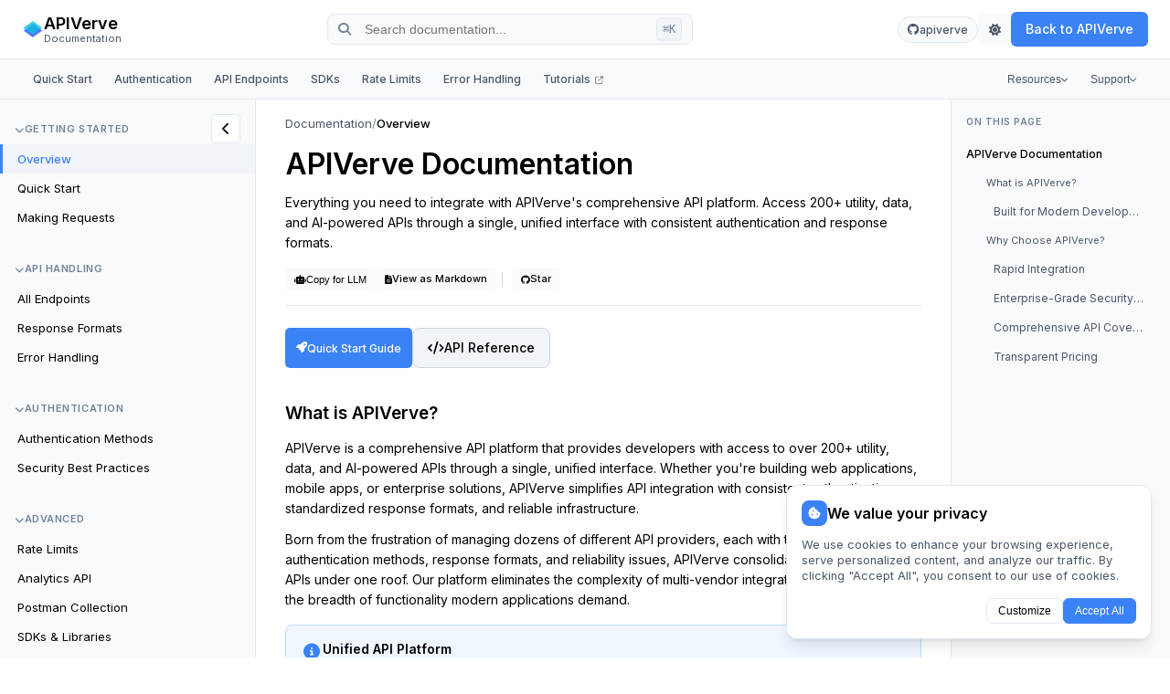

--- FILE ---
content_type: text/html; charset=utf-8
request_url: https://docs.apiverve.com/
body_size: 42041
content:
<!DOCTYPE html><html lang="en" data-theme="light"><head><meta charSet="utf-8"/><title>APIVerve Documentation - Complete API Developer Guide &amp; Reference</title><meta name="description" content="Comprehensive documentation for APIVerve&#x27;s 300+ APIs. Get started with our developer guides, interactive examples, authentication methods, and complete API reference. Fast, reliable, and developer-friendly."/><meta name="keywords" content="APIVerve documentation, API developer guide, REST API reference, API integration tutorial, developer documentation, API marketplace, web services, JSON API, API authentication, developer tools"/><meta name="author" content="APIVerve"/><meta name="robots" content="index,follow"/><meta name="viewport" content="width=device-width, initial-scale=1.0"/><meta http-equiv="Content-Type" content="text/html; charset=utf-8"/><meta http-equiv="Content-Language" content="en"/><link rel="canonical" href="https://docs.apiverve.com/"/><meta property="og:type" content="website"/><meta property="og:title" content="APIVerve Documentation - Complete API Developer Guide &amp; Reference"/><meta property="og:description" content="Comprehensive documentation for APIVerve&#x27;s 300+ APIs. Get started with our developer guides, interactive examples, authentication methods, and complete API reference. Fast, reliable, and developer-friendly."/><meta property="og:image" content="https://docs.apiverve.com/images/og-image.png"/><meta property="og:url" content="https://docs.apiverve.com/"/><meta property="og:site_name" content="APIVerve Documentation"/><meta property="og:locale" content="en_US"/><meta name="twitter:card" content="summary_large_image"/><meta name="twitter:site" content="@APIVerve"/><meta name="twitter:creator" content="@APIVerve"/><meta name="twitter:title" content="APIVerve Documentation - Complete API Developer Guide &amp; Reference"/><meta name="twitter:description" content="Comprehensive documentation for APIVerve&#x27;s 300+ APIs. Get started with our developer guides, interactive examples, authentication methods, and complete API reference. Fast, reliable, and developer-friendly."/><meta name="twitter:image" content="https://docs.apiverve.com/images/og-image.png"/><meta name="theme-color" content="#1a365d"/><meta name="msapplication-TileColor" content="#1a365d"/><meta name="application-name" content="APIVerve Documentation"/><meta name="apple-mobile-web-app-title" content="APIVerve Docs"/><meta name="apple-mobile-web-app-capable" content="yes"/><meta name="apple-mobile-web-app-status-bar-style" content="default"/><link rel="preconnect" href="https://cdnjs.cloudflare.com"/><link rel="icon" href="/images/favicon.ico"/><link rel="icon" type="image/png" href="/images/favicon.png"/><link rel="apple-touch-icon" href="/images/favicon.png"/><link rel="dns-prefetch" href="//api.apiverve.com"/><link rel="dns-prefetch" href="//apiverve.com"/><script type="application/ld+json">{"@context":"https://schema.org","@type":"WebSite","name":"APIVerve Documentation","description":"Complete developer documentation for APIVerve APIs - fast, scalable, and reliable APIs for modern applications.","url":"https://docs.apiverve.com","publisher":{"@type":"Organization","name":"APIVerve","url":"https://apiverve.com","logo":{"@type":"ImageObject","url":"https://docs.apiverve.com/images/favicon.png"}},"potentialAction":{"@type":"SearchAction","target":{"@type":"EntryPoint","urlTemplate":"https://docs.apiverve.com/search?q={search_term_string}"},"query-input":"required name=search_term_string"}}</script><meta name="next-head-count" content="38"/><link rel="icon" type="image/x-icon" href="/images/favicon.ico"/><link rel="icon" type="image/png" href="/images/favicon.png"/><link rel="stylesheet" href="https://cdnjs.cloudflare.com/ajax/libs/font-awesome/6.4.0/css/all.min.css"/><script src="/CrossDomainUtils.js"></script><script src="https://js.stripe.com/clover/stripe.js" async=""></script><link rel="preload" href="/_next/static/css/1cdad533fa275ea9.css" as="style"/><link rel="stylesheet" href="/_next/static/css/1cdad533fa275ea9.css" data-n-g=""/><noscript data-n-css=""></noscript><script defer="" nomodule="" src="/_next/static/chunks/polyfills-42372ed130431b0a.js"></script><script src="/_next/static/chunks/webpack-8fa1640cc84ba8fe.js" defer=""></script><script src="/_next/static/chunks/framework-64ad27b21261a9ce.js" defer=""></script><script src="/_next/static/chunks/main-69bb27434a1f7c85.js" defer=""></script><script src="/_next/static/chunks/pages/_app-fa0a1687cb2b5eb6.js" defer=""></script><script src="/_next/static/chunks/980-3eede99824e6d284.js" defer=""></script><script src="/_next/static/chunks/821-a443c08cce89655e.js" defer=""></script><script src="/_next/static/chunks/pages/index-ddd4e0d96d7373d7.js" defer=""></script><script src="/_next/static/build-1768363018684/_buildManifest.js" defer=""></script><script src="/_next/static/build-1768363018684/_ssgManifest.js" defer=""></script><style data-href="https://fonts.googleapis.com/css2?family=Inter:wght@300;400;500;600;700&family=JetBrains+Mono:wght@400;500;600&display=swap">@font-face{font-family:'Inter';font-style:normal;font-weight:300;font-display:swap;src:url(https://fonts.gstatic.com/l/font?kit=UcCO3FwrK3iLTeHuS_nVMrMxCp50SjIw2boKoduKmMEVuOKfMZs&skey=c491285d6722e4fa&v=v20) format('woff')}@font-face{font-family:'Inter';font-style:normal;font-weight:400;font-display:swap;src:url(https://fonts.gstatic.com/l/font?kit=UcCO3FwrK3iLTeHuS_nVMrMxCp50SjIw2boKoduKmMEVuLyfMZs&skey=c491285d6722e4fa&v=v20) format('woff')}@font-face{font-family:'Inter';font-style:normal;font-weight:500;font-display:swap;src:url(https://fonts.gstatic.com/l/font?kit=UcCO3FwrK3iLTeHuS_nVMrMxCp50SjIw2boKoduKmMEVuI6fMZs&skey=c491285d6722e4fa&v=v20) format('woff')}@font-face{font-family:'Inter';font-style:normal;font-weight:600;font-display:swap;src:url(https://fonts.gstatic.com/l/font?kit=UcCO3FwrK3iLTeHuS_nVMrMxCp50SjIw2boKoduKmMEVuGKYMZs&skey=c491285d6722e4fa&v=v20) format('woff')}@font-face{font-family:'Inter';font-style:normal;font-weight:700;font-display:swap;src:url(https://fonts.gstatic.com/l/font?kit=UcCO3FwrK3iLTeHuS_nVMrMxCp50SjIw2boKoduKmMEVuFuYMZs&skey=c491285d6722e4fa&v=v20) format('woff')}@font-face{font-family:'JetBrains Mono';font-style:normal;font-weight:400;font-display:swap;src:url(https://fonts.gstatic.com/l/font?kit=tDbY2o-flEEny0FZhsfKu5WU4zr3E_BX0PnT8RD8yKxjPg&skey=48ad01c60053c2ae&v=v24) format('woff')}@font-face{font-family:'JetBrains Mono';font-style:normal;font-weight:500;font-display:swap;src:url(https://fonts.gstatic.com/l/font?kit=tDbY2o-flEEny0FZhsfKu5WU4zr3E_BX0PnT8RD8-qxjPg&skey=48ad01c60053c2ae&v=v24) format('woff')}@font-face{font-family:'JetBrains Mono';font-style:normal;font-weight:600;font-display:swap;src:url(https://fonts.gstatic.com/l/font?kit=tDbY2o-flEEny0FZhsfKu5WU4zr3E_BX0PnT8RD8FqtjPg&skey=48ad01c60053c2ae&v=v24) format('woff')}@font-face{font-family:'Inter';font-style:normal;font-weight:300;font-display:swap;src:url(https://fonts.gstatic.com/s/inter/v20/UcC73FwrK3iLTeHuS_nVMrMxCp50SjIa2JL7W0Q5n-wU.woff2) format('woff2');unicode-range:U+0460-052F,U+1C80-1C8A,U+20B4,U+2DE0-2DFF,U+A640-A69F,U+FE2E-FE2F}@font-face{font-family:'Inter';font-style:normal;font-weight:300;font-display:swap;src:url(https://fonts.gstatic.com/s/inter/v20/UcC73FwrK3iLTeHuS_nVMrMxCp50SjIa0ZL7W0Q5n-wU.woff2) format('woff2');unicode-range:U+0301,U+0400-045F,U+0490-0491,U+04B0-04B1,U+2116}@font-face{font-family:'Inter';font-style:normal;font-weight:300;font-display:swap;src:url(https://fonts.gstatic.com/s/inter/v20/UcC73FwrK3iLTeHuS_nVMrMxCp50SjIa2ZL7W0Q5n-wU.woff2) format('woff2');unicode-range:U+1F00-1FFF}@font-face{font-family:'Inter';font-style:normal;font-weight:300;font-display:swap;src:url(https://fonts.gstatic.com/s/inter/v20/UcC73FwrK3iLTeHuS_nVMrMxCp50SjIa1pL7W0Q5n-wU.woff2) format('woff2');unicode-range:U+0370-0377,U+037A-037F,U+0384-038A,U+038C,U+038E-03A1,U+03A3-03FF}@font-face{font-family:'Inter';font-style:normal;font-weight:300;font-display:swap;src:url(https://fonts.gstatic.com/s/inter/v20/UcC73FwrK3iLTeHuS_nVMrMxCp50SjIa2pL7W0Q5n-wU.woff2) format('woff2');unicode-range:U+0102-0103,U+0110-0111,U+0128-0129,U+0168-0169,U+01A0-01A1,U+01AF-01B0,U+0300-0301,U+0303-0304,U+0308-0309,U+0323,U+0329,U+1EA0-1EF9,U+20AB}@font-face{font-family:'Inter';font-style:normal;font-weight:300;font-display:swap;src:url(https://fonts.gstatic.com/s/inter/v20/UcC73FwrK3iLTeHuS_nVMrMxCp50SjIa25L7W0Q5n-wU.woff2) format('woff2');unicode-range:U+0100-02BA,U+02BD-02C5,U+02C7-02CC,U+02CE-02D7,U+02DD-02FF,U+0304,U+0308,U+0329,U+1D00-1DBF,U+1E00-1E9F,U+1EF2-1EFF,U+2020,U+20A0-20AB,U+20AD-20C0,U+2113,U+2C60-2C7F,U+A720-A7FF}@font-face{font-family:'Inter';font-style:normal;font-weight:300;font-display:swap;src:url(https://fonts.gstatic.com/s/inter/v20/UcC73FwrK3iLTeHuS_nVMrMxCp50SjIa1ZL7W0Q5nw.woff2) format('woff2');unicode-range:U+0000-00FF,U+0131,U+0152-0153,U+02BB-02BC,U+02C6,U+02DA,U+02DC,U+0304,U+0308,U+0329,U+2000-206F,U+20AC,U+2122,U+2191,U+2193,U+2212,U+2215,U+FEFF,U+FFFD}@font-face{font-family:'Inter';font-style:normal;font-weight:400;font-display:swap;src:url(https://fonts.gstatic.com/s/inter/v20/UcC73FwrK3iLTeHuS_nVMrMxCp50SjIa2JL7W0Q5n-wU.woff2) format('woff2');unicode-range:U+0460-052F,U+1C80-1C8A,U+20B4,U+2DE0-2DFF,U+A640-A69F,U+FE2E-FE2F}@font-face{font-family:'Inter';font-style:normal;font-weight:400;font-display:swap;src:url(https://fonts.gstatic.com/s/inter/v20/UcC73FwrK3iLTeHuS_nVMrMxCp50SjIa0ZL7W0Q5n-wU.woff2) format('woff2');unicode-range:U+0301,U+0400-045F,U+0490-0491,U+04B0-04B1,U+2116}@font-face{font-family:'Inter';font-style:normal;font-weight:400;font-display:swap;src:url(https://fonts.gstatic.com/s/inter/v20/UcC73FwrK3iLTeHuS_nVMrMxCp50SjIa2ZL7W0Q5n-wU.woff2) format('woff2');unicode-range:U+1F00-1FFF}@font-face{font-family:'Inter';font-style:normal;font-weight:400;font-display:swap;src:url(https://fonts.gstatic.com/s/inter/v20/UcC73FwrK3iLTeHuS_nVMrMxCp50SjIa1pL7W0Q5n-wU.woff2) format('woff2');unicode-range:U+0370-0377,U+037A-037F,U+0384-038A,U+038C,U+038E-03A1,U+03A3-03FF}@font-face{font-family:'Inter';font-style:normal;font-weight:400;font-display:swap;src:url(https://fonts.gstatic.com/s/inter/v20/UcC73FwrK3iLTeHuS_nVMrMxCp50SjIa2pL7W0Q5n-wU.woff2) format('woff2');unicode-range:U+0102-0103,U+0110-0111,U+0128-0129,U+0168-0169,U+01A0-01A1,U+01AF-01B0,U+0300-0301,U+0303-0304,U+0308-0309,U+0323,U+0329,U+1EA0-1EF9,U+20AB}@font-face{font-family:'Inter';font-style:normal;font-weight:400;font-display:swap;src:url(https://fonts.gstatic.com/s/inter/v20/UcC73FwrK3iLTeHuS_nVMrMxCp50SjIa25L7W0Q5n-wU.woff2) format('woff2');unicode-range:U+0100-02BA,U+02BD-02C5,U+02C7-02CC,U+02CE-02D7,U+02DD-02FF,U+0304,U+0308,U+0329,U+1D00-1DBF,U+1E00-1E9F,U+1EF2-1EFF,U+2020,U+20A0-20AB,U+20AD-20C0,U+2113,U+2C60-2C7F,U+A720-A7FF}@font-face{font-family:'Inter';font-style:normal;font-weight:400;font-display:swap;src:url(https://fonts.gstatic.com/s/inter/v20/UcC73FwrK3iLTeHuS_nVMrMxCp50SjIa1ZL7W0Q5nw.woff2) format('woff2');unicode-range:U+0000-00FF,U+0131,U+0152-0153,U+02BB-02BC,U+02C6,U+02DA,U+02DC,U+0304,U+0308,U+0329,U+2000-206F,U+20AC,U+2122,U+2191,U+2193,U+2212,U+2215,U+FEFF,U+FFFD}@font-face{font-family:'Inter';font-style:normal;font-weight:500;font-display:swap;src:url(https://fonts.gstatic.com/s/inter/v20/UcC73FwrK3iLTeHuS_nVMrMxCp50SjIa2JL7W0Q5n-wU.woff2) format('woff2');unicode-range:U+0460-052F,U+1C80-1C8A,U+20B4,U+2DE0-2DFF,U+A640-A69F,U+FE2E-FE2F}@font-face{font-family:'Inter';font-style:normal;font-weight:500;font-display:swap;src:url(https://fonts.gstatic.com/s/inter/v20/UcC73FwrK3iLTeHuS_nVMrMxCp50SjIa0ZL7W0Q5n-wU.woff2) format('woff2');unicode-range:U+0301,U+0400-045F,U+0490-0491,U+04B0-04B1,U+2116}@font-face{font-family:'Inter';font-style:normal;font-weight:500;font-display:swap;src:url(https://fonts.gstatic.com/s/inter/v20/UcC73FwrK3iLTeHuS_nVMrMxCp50SjIa2ZL7W0Q5n-wU.woff2) format('woff2');unicode-range:U+1F00-1FFF}@font-face{font-family:'Inter';font-style:normal;font-weight:500;font-display:swap;src:url(https://fonts.gstatic.com/s/inter/v20/UcC73FwrK3iLTeHuS_nVMrMxCp50SjIa1pL7W0Q5n-wU.woff2) format('woff2');unicode-range:U+0370-0377,U+037A-037F,U+0384-038A,U+038C,U+038E-03A1,U+03A3-03FF}@font-face{font-family:'Inter';font-style:normal;font-weight:500;font-display:swap;src:url(https://fonts.gstatic.com/s/inter/v20/UcC73FwrK3iLTeHuS_nVMrMxCp50SjIa2pL7W0Q5n-wU.woff2) format('woff2');unicode-range:U+0102-0103,U+0110-0111,U+0128-0129,U+0168-0169,U+01A0-01A1,U+01AF-01B0,U+0300-0301,U+0303-0304,U+0308-0309,U+0323,U+0329,U+1EA0-1EF9,U+20AB}@font-face{font-family:'Inter';font-style:normal;font-weight:500;font-display:swap;src:url(https://fonts.gstatic.com/s/inter/v20/UcC73FwrK3iLTeHuS_nVMrMxCp50SjIa25L7W0Q5n-wU.woff2) format('woff2');unicode-range:U+0100-02BA,U+02BD-02C5,U+02C7-02CC,U+02CE-02D7,U+02DD-02FF,U+0304,U+0308,U+0329,U+1D00-1DBF,U+1E00-1E9F,U+1EF2-1EFF,U+2020,U+20A0-20AB,U+20AD-20C0,U+2113,U+2C60-2C7F,U+A720-A7FF}@font-face{font-family:'Inter';font-style:normal;font-weight:500;font-display:swap;src:url(https://fonts.gstatic.com/s/inter/v20/UcC73FwrK3iLTeHuS_nVMrMxCp50SjIa1ZL7W0Q5nw.woff2) format('woff2');unicode-range:U+0000-00FF,U+0131,U+0152-0153,U+02BB-02BC,U+02C6,U+02DA,U+02DC,U+0304,U+0308,U+0329,U+2000-206F,U+20AC,U+2122,U+2191,U+2193,U+2212,U+2215,U+FEFF,U+FFFD}@font-face{font-family:'Inter';font-style:normal;font-weight:600;font-display:swap;src:url(https://fonts.gstatic.com/s/inter/v20/UcC73FwrK3iLTeHuS_nVMrMxCp50SjIa2JL7W0Q5n-wU.woff2) format('woff2');unicode-range:U+0460-052F,U+1C80-1C8A,U+20B4,U+2DE0-2DFF,U+A640-A69F,U+FE2E-FE2F}@font-face{font-family:'Inter';font-style:normal;font-weight:600;font-display:swap;src:url(https://fonts.gstatic.com/s/inter/v20/UcC73FwrK3iLTeHuS_nVMrMxCp50SjIa0ZL7W0Q5n-wU.woff2) format('woff2');unicode-range:U+0301,U+0400-045F,U+0490-0491,U+04B0-04B1,U+2116}@font-face{font-family:'Inter';font-style:normal;font-weight:600;font-display:swap;src:url(https://fonts.gstatic.com/s/inter/v20/UcC73FwrK3iLTeHuS_nVMrMxCp50SjIa2ZL7W0Q5n-wU.woff2) format('woff2');unicode-range:U+1F00-1FFF}@font-face{font-family:'Inter';font-style:normal;font-weight:600;font-display:swap;src:url(https://fonts.gstatic.com/s/inter/v20/UcC73FwrK3iLTeHuS_nVMrMxCp50SjIa1pL7W0Q5n-wU.woff2) format('woff2');unicode-range:U+0370-0377,U+037A-037F,U+0384-038A,U+038C,U+038E-03A1,U+03A3-03FF}@font-face{font-family:'Inter';font-style:normal;font-weight:600;font-display:swap;src:url(https://fonts.gstatic.com/s/inter/v20/UcC73FwrK3iLTeHuS_nVMrMxCp50SjIa2pL7W0Q5n-wU.woff2) format('woff2');unicode-range:U+0102-0103,U+0110-0111,U+0128-0129,U+0168-0169,U+01A0-01A1,U+01AF-01B0,U+0300-0301,U+0303-0304,U+0308-0309,U+0323,U+0329,U+1EA0-1EF9,U+20AB}@font-face{font-family:'Inter';font-style:normal;font-weight:600;font-display:swap;src:url(https://fonts.gstatic.com/s/inter/v20/UcC73FwrK3iLTeHuS_nVMrMxCp50SjIa25L7W0Q5n-wU.woff2) format('woff2');unicode-range:U+0100-02BA,U+02BD-02C5,U+02C7-02CC,U+02CE-02D7,U+02DD-02FF,U+0304,U+0308,U+0329,U+1D00-1DBF,U+1E00-1E9F,U+1EF2-1EFF,U+2020,U+20A0-20AB,U+20AD-20C0,U+2113,U+2C60-2C7F,U+A720-A7FF}@font-face{font-family:'Inter';font-style:normal;font-weight:600;font-display:swap;src:url(https://fonts.gstatic.com/s/inter/v20/UcC73FwrK3iLTeHuS_nVMrMxCp50SjIa1ZL7W0Q5nw.woff2) format('woff2');unicode-range:U+0000-00FF,U+0131,U+0152-0153,U+02BB-02BC,U+02C6,U+02DA,U+02DC,U+0304,U+0308,U+0329,U+2000-206F,U+20AC,U+2122,U+2191,U+2193,U+2212,U+2215,U+FEFF,U+FFFD}@font-face{font-family:'Inter';font-style:normal;font-weight:700;font-display:swap;src:url(https://fonts.gstatic.com/s/inter/v20/UcC73FwrK3iLTeHuS_nVMrMxCp50SjIa2JL7W0Q5n-wU.woff2) format('woff2');unicode-range:U+0460-052F,U+1C80-1C8A,U+20B4,U+2DE0-2DFF,U+A640-A69F,U+FE2E-FE2F}@font-face{font-family:'Inter';font-style:normal;font-weight:700;font-display:swap;src:url(https://fonts.gstatic.com/s/inter/v20/UcC73FwrK3iLTeHuS_nVMrMxCp50SjIa0ZL7W0Q5n-wU.woff2) format('woff2');unicode-range:U+0301,U+0400-045F,U+0490-0491,U+04B0-04B1,U+2116}@font-face{font-family:'Inter';font-style:normal;font-weight:700;font-display:swap;src:url(https://fonts.gstatic.com/s/inter/v20/UcC73FwrK3iLTeHuS_nVMrMxCp50SjIa2ZL7W0Q5n-wU.woff2) format('woff2');unicode-range:U+1F00-1FFF}@font-face{font-family:'Inter';font-style:normal;font-weight:700;font-display:swap;src:url(https://fonts.gstatic.com/s/inter/v20/UcC73FwrK3iLTeHuS_nVMrMxCp50SjIa1pL7W0Q5n-wU.woff2) format('woff2');unicode-range:U+0370-0377,U+037A-037F,U+0384-038A,U+038C,U+038E-03A1,U+03A3-03FF}@font-face{font-family:'Inter';font-style:normal;font-weight:700;font-display:swap;src:url(https://fonts.gstatic.com/s/inter/v20/UcC73FwrK3iLTeHuS_nVMrMxCp50SjIa2pL7W0Q5n-wU.woff2) format('woff2');unicode-range:U+0102-0103,U+0110-0111,U+0128-0129,U+0168-0169,U+01A0-01A1,U+01AF-01B0,U+0300-0301,U+0303-0304,U+0308-0309,U+0323,U+0329,U+1EA0-1EF9,U+20AB}@font-face{font-family:'Inter';font-style:normal;font-weight:700;font-display:swap;src:url(https://fonts.gstatic.com/s/inter/v20/UcC73FwrK3iLTeHuS_nVMrMxCp50SjIa25L7W0Q5n-wU.woff2) format('woff2');unicode-range:U+0100-02BA,U+02BD-02C5,U+02C7-02CC,U+02CE-02D7,U+02DD-02FF,U+0304,U+0308,U+0329,U+1D00-1DBF,U+1E00-1E9F,U+1EF2-1EFF,U+2020,U+20A0-20AB,U+20AD-20C0,U+2113,U+2C60-2C7F,U+A720-A7FF}@font-face{font-family:'Inter';font-style:normal;font-weight:700;font-display:swap;src:url(https://fonts.gstatic.com/s/inter/v20/UcC73FwrK3iLTeHuS_nVMrMxCp50SjIa1ZL7W0Q5nw.woff2) format('woff2');unicode-range:U+0000-00FF,U+0131,U+0152-0153,U+02BB-02BC,U+02C6,U+02DA,U+02DC,U+0304,U+0308,U+0329,U+2000-206F,U+20AC,U+2122,U+2191,U+2193,U+2212,U+2215,U+FEFF,U+FFFD}@font-face{font-family:'JetBrains Mono';font-style:normal;font-weight:400;font-display:swap;src:url(https://fonts.gstatic.com/s/jetbrainsmono/v24/tDbv2o-flEEny0FZhsfKu5WU4zr3E_BX0PnT8RD8yKwBNntkaToggR7BYRbKPx3cwgknk-6nFg.woff2) format('woff2');unicode-range:U+0460-052F,U+1C80-1C8A,U+20B4,U+2DE0-2DFF,U+A640-A69F,U+FE2E-FE2F}@font-face{font-family:'JetBrains Mono';font-style:normal;font-weight:400;font-display:swap;src:url(https://fonts.gstatic.com/s/jetbrainsmono/v24/tDbv2o-flEEny0FZhsfKu5WU4zr3E_BX0PnT8RD8yKwBNntkaToggR7BYRbKPxTcwgknk-6nFg.woff2) format('woff2');unicode-range:U+0301,U+0400-045F,U+0490-0491,U+04B0-04B1,U+2116}@font-face{font-family:'JetBrains Mono';font-style:normal;font-weight:400;font-display:swap;src:url(https://fonts.gstatic.com/s/jetbrainsmono/v24/tDbv2o-flEEny0FZhsfKu5WU4zr3E_BX0PnT8RD8yKwBNntkaToggR7BYRbKPxPcwgknk-6nFg.woff2) format('woff2');unicode-range:U+0370-0377,U+037A-037F,U+0384-038A,U+038C,U+038E-03A1,U+03A3-03FF}@font-face{font-family:'JetBrains Mono';font-style:normal;font-weight:400;font-display:swap;src:url(https://fonts.gstatic.com/s/jetbrainsmono/v24/tDbv2o-flEEny0FZhsfKu5WU4zr3E_BX0PnT8RD8yKwBNntkaToggR7BYRbKPx_cwgknk-6nFg.woff2) format('woff2');unicode-range:U+0102-0103,U+0110-0111,U+0128-0129,U+0168-0169,U+01A0-01A1,U+01AF-01B0,U+0300-0301,U+0303-0304,U+0308-0309,U+0323,U+0329,U+1EA0-1EF9,U+20AB}@font-face{font-family:'JetBrains Mono';font-style:normal;font-weight:400;font-display:swap;src:url(https://fonts.gstatic.com/s/jetbrainsmono/v24/tDbv2o-flEEny0FZhsfKu5WU4zr3E_BX0PnT8RD8yKwBNntkaToggR7BYRbKPx7cwgknk-6nFg.woff2) format('woff2');unicode-range:U+0100-02BA,U+02BD-02C5,U+02C7-02CC,U+02CE-02D7,U+02DD-02FF,U+0304,U+0308,U+0329,U+1D00-1DBF,U+1E00-1E9F,U+1EF2-1EFF,U+2020,U+20A0-20AB,U+20AD-20C0,U+2113,U+2C60-2C7F,U+A720-A7FF}@font-face{font-family:'JetBrains Mono';font-style:normal;font-weight:400;font-display:swap;src:url(https://fonts.gstatic.com/s/jetbrainsmono/v24/tDbv2o-flEEny0FZhsfKu5WU4zr3E_BX0PnT8RD8yKwBNntkaToggR7BYRbKPxDcwgknk-4.woff2) format('woff2');unicode-range:U+0000-00FF,U+0131,U+0152-0153,U+02BB-02BC,U+02C6,U+02DA,U+02DC,U+0304,U+0308,U+0329,U+2000-206F,U+20AC,U+2122,U+2191,U+2193,U+2212,U+2215,U+FEFF,U+FFFD}@font-face{font-family:'JetBrains Mono';font-style:normal;font-weight:500;font-display:swap;src:url(https://fonts.gstatic.com/s/jetbrainsmono/v24/tDbv2o-flEEny0FZhsfKu5WU4zr3E_BX0PnT8RD8yKwBNntkaToggR7BYRbKPx3cwgknk-6nFg.woff2) format('woff2');unicode-range:U+0460-052F,U+1C80-1C8A,U+20B4,U+2DE0-2DFF,U+A640-A69F,U+FE2E-FE2F}@font-face{font-family:'JetBrains Mono';font-style:normal;font-weight:500;font-display:swap;src:url(https://fonts.gstatic.com/s/jetbrainsmono/v24/tDbv2o-flEEny0FZhsfKu5WU4zr3E_BX0PnT8RD8yKwBNntkaToggR7BYRbKPxTcwgknk-6nFg.woff2) format('woff2');unicode-range:U+0301,U+0400-045F,U+0490-0491,U+04B0-04B1,U+2116}@font-face{font-family:'JetBrains Mono';font-style:normal;font-weight:500;font-display:swap;src:url(https://fonts.gstatic.com/s/jetbrainsmono/v24/tDbv2o-flEEny0FZhsfKu5WU4zr3E_BX0PnT8RD8yKwBNntkaToggR7BYRbKPxPcwgknk-6nFg.woff2) format('woff2');unicode-range:U+0370-0377,U+037A-037F,U+0384-038A,U+038C,U+038E-03A1,U+03A3-03FF}@font-face{font-family:'JetBrains Mono';font-style:normal;font-weight:500;font-display:swap;src:url(https://fonts.gstatic.com/s/jetbrainsmono/v24/tDbv2o-flEEny0FZhsfKu5WU4zr3E_BX0PnT8RD8yKwBNntkaToggR7BYRbKPx_cwgknk-6nFg.woff2) format('woff2');unicode-range:U+0102-0103,U+0110-0111,U+0128-0129,U+0168-0169,U+01A0-01A1,U+01AF-01B0,U+0300-0301,U+0303-0304,U+0308-0309,U+0323,U+0329,U+1EA0-1EF9,U+20AB}@font-face{font-family:'JetBrains Mono';font-style:normal;font-weight:500;font-display:swap;src:url(https://fonts.gstatic.com/s/jetbrainsmono/v24/tDbv2o-flEEny0FZhsfKu5WU4zr3E_BX0PnT8RD8yKwBNntkaToggR7BYRbKPx7cwgknk-6nFg.woff2) format('woff2');unicode-range:U+0100-02BA,U+02BD-02C5,U+02C7-02CC,U+02CE-02D7,U+02DD-02FF,U+0304,U+0308,U+0329,U+1D00-1DBF,U+1E00-1E9F,U+1EF2-1EFF,U+2020,U+20A0-20AB,U+20AD-20C0,U+2113,U+2C60-2C7F,U+A720-A7FF}@font-face{font-family:'JetBrains Mono';font-style:normal;font-weight:500;font-display:swap;src:url(https://fonts.gstatic.com/s/jetbrainsmono/v24/tDbv2o-flEEny0FZhsfKu5WU4zr3E_BX0PnT8RD8yKwBNntkaToggR7BYRbKPxDcwgknk-4.woff2) format('woff2');unicode-range:U+0000-00FF,U+0131,U+0152-0153,U+02BB-02BC,U+02C6,U+02DA,U+02DC,U+0304,U+0308,U+0329,U+2000-206F,U+20AC,U+2122,U+2191,U+2193,U+2212,U+2215,U+FEFF,U+FFFD}@font-face{font-family:'JetBrains Mono';font-style:normal;font-weight:600;font-display:swap;src:url(https://fonts.gstatic.com/s/jetbrainsmono/v24/tDbv2o-flEEny0FZhsfKu5WU4zr3E_BX0PnT8RD8yKwBNntkaToggR7BYRbKPx3cwgknk-6nFg.woff2) format('woff2');unicode-range:U+0460-052F,U+1C80-1C8A,U+20B4,U+2DE0-2DFF,U+A640-A69F,U+FE2E-FE2F}@font-face{font-family:'JetBrains Mono';font-style:normal;font-weight:600;font-display:swap;src:url(https://fonts.gstatic.com/s/jetbrainsmono/v24/tDbv2o-flEEny0FZhsfKu5WU4zr3E_BX0PnT8RD8yKwBNntkaToggR7BYRbKPxTcwgknk-6nFg.woff2) format('woff2');unicode-range:U+0301,U+0400-045F,U+0490-0491,U+04B0-04B1,U+2116}@font-face{font-family:'JetBrains Mono';font-style:normal;font-weight:600;font-display:swap;src:url(https://fonts.gstatic.com/s/jetbrainsmono/v24/tDbv2o-flEEny0FZhsfKu5WU4zr3E_BX0PnT8RD8yKwBNntkaToggR7BYRbKPxPcwgknk-6nFg.woff2) format('woff2');unicode-range:U+0370-0377,U+037A-037F,U+0384-038A,U+038C,U+038E-03A1,U+03A3-03FF}@font-face{font-family:'JetBrains Mono';font-style:normal;font-weight:600;font-display:swap;src:url(https://fonts.gstatic.com/s/jetbrainsmono/v24/tDbv2o-flEEny0FZhsfKu5WU4zr3E_BX0PnT8RD8yKwBNntkaToggR7BYRbKPx_cwgknk-6nFg.woff2) format('woff2');unicode-range:U+0102-0103,U+0110-0111,U+0128-0129,U+0168-0169,U+01A0-01A1,U+01AF-01B0,U+0300-0301,U+0303-0304,U+0308-0309,U+0323,U+0329,U+1EA0-1EF9,U+20AB}@font-face{font-family:'JetBrains Mono';font-style:normal;font-weight:600;font-display:swap;src:url(https://fonts.gstatic.com/s/jetbrainsmono/v24/tDbv2o-flEEny0FZhsfKu5WU4zr3E_BX0PnT8RD8yKwBNntkaToggR7BYRbKPx7cwgknk-6nFg.woff2) format('woff2');unicode-range:U+0100-02BA,U+02BD-02C5,U+02C7-02CC,U+02CE-02D7,U+02DD-02FF,U+0304,U+0308,U+0329,U+1D00-1DBF,U+1E00-1E9F,U+1EF2-1EFF,U+2020,U+20A0-20AB,U+20AD-20C0,U+2113,U+2C60-2C7F,U+A720-A7FF}@font-face{font-family:'JetBrains Mono';font-style:normal;font-weight:600;font-display:swap;src:url(https://fonts.gstatic.com/s/jetbrainsmono/v24/tDbv2o-flEEny0FZhsfKu5WU4zr3E_BX0PnT8RD8yKwBNntkaToggR7BYRbKPxDcwgknk-4.woff2) format('woff2');unicode-range:U+0000-00FF,U+0131,U+0152-0153,U+02BB-02BC,U+02C6,U+02DA,U+02DC,U+0304,U+0308,U+0329,U+2000-206F,U+20AC,U+2122,U+2191,U+2193,U+2212,U+2215,U+FEFF,U+FFFD}</style></head><body><div id="__next"><div class="docs-layout" data-embed="false" data-hide-nav="false"><header class="docs-header"><div class="header-container"><div class="header-left"><a class="brand-link" href="/"><img alt="APIVerve" loading="lazy" width="24" height="24" decoding="async" data-nimg="1" class="brand-icon" style="color:transparent" src="/images/favicon.png"/><div class="brand-text"><span class="brand-name">APIVerve</span><span class="brand-subtitle">Documentation</span></div></a></div><div class="header-center"><div class="search-container"><input type="text" class="search-input" placeholder="Search documentation..." id="docs-search" value=""/><i class="fas fa-search search-icon"></i><kbd class="search-shortcut">Ctrl+K</kbd></div></div><div class="header-right"><button class="mobile-search-toggle" aria-label="Open search"><i class="fas fa-search"></i></button><button class="mobile-menu-toggle" aria-label="Toggle navigation menu"><i class="fas fa-bars"></i></button><a href="https://github.com/apiverve" target="_blank" rel="noopener noreferrer" class="github-link" aria-label="View APIVerve on GitHub"><i class="fab fa-github"></i><span>apiverve</span></a><button class="theme-toggle" aria-label="Toggle theme"><i class="fas fa-sun sun-icon"></i><i class="fas fa-moon moon-icon"></i></button><a target="_blank" class="dashboard-link" href="https://apiverve.com/">Back to APIVerve</a></div></div><nav class="header-quick-links"><div class="quick-links-container"><a class="quick-link " href="/quickstart">Quick Start</a><a class="quick-link " href="/authentication">Authentication</a><a class="quick-link " href="/api-endpoints">API Endpoints</a><a class="quick-link " href="/sdk">SDKs</a><a class="quick-link " href="/rate-limits">Rate Limits</a><a class="quick-link " href="/error-handling">Error Handling</a><a href="https://github.com/apiverve/tutorials" target="_blank" rel="noopener noreferrer" class="quick-link">Tutorials <i class="fas fa-external-link-alt"></i></a></div><div class="quick-links-right"><div class="quick-link-dropdown"><button class="quick-link dropdown-trigger">Resources <i class="fas fa-chevron-down"></i></button><div class="dropdown-menu"><a class="dropdown-item" href="/integrations">Integrations</a><a class="dropdown-item" href="/postman">Postman Collection</a><a href="https://apiverve.com/blog" target="_blank" rel="noopener noreferrer" class="dropdown-item">Blog</a><a href="https://status.apiverve.com" target="_blank" rel="noopener noreferrer" class="dropdown-item">API Status</a></div></div><div class="quick-link-dropdown"><button class="quick-link dropdown-trigger">Support <i class="fas fa-chevron-down"></i></button><div class="dropdown-menu"><a class="dropdown-item" href="/faq">FAQ</a><a class="dropdown-item" href="/troubleshooting">Troubleshooting</a><a href="https://apiverve.com/contact" target="_blank" rel="noopener noreferrer" class="dropdown-item">Contact Us</a></div></div></div></nav></header><div class="docs-main"><div class="sidebar-overlay "></div><nav class="docs-sidebar  "><button class="sidebar-toggle" title="Toggle sidebar"><i class="fas fa-chevron-left"></i></button><div class="sidebar-content"><div class="nav-section"><div class="nav-section-title collapsible " data-target="getting-started"><i class="fas fa-chevron-down"></i>Getting Started</div><ul class="nav-list " id="getting-started"><li><a class="nav-link active" href="/">Overview</a></li><li><a class="nav-link " href="/quickstart">Quick Start</a></li><li><a class="nav-link " href="/making-requests">Making Requests</a></li></ul></div><div class="nav-section"><div class="nav-section-title collapsible " data-target="api-endpoints"><i class="fas fa-chevron-down"></i>API Handling</div><ul class="nav-list " id="api-endpoints"><li><a class="nav-link " href="/api-endpoints">All Endpoints</a></li><li><a class="nav-link " href="/response-formats">Response Formats</a></li><li><a class="nav-link " href="/error-handling">Error Handling</a></li></ul></div><div class="nav-section"><div class="nav-section-title collapsible " data-target="authentication-guide"><i class="fas fa-chevron-down"></i>Authentication</div><ul class="nav-list " id="authentication-guide"><li><a class="nav-link " href="/authentication">Authentication Methods</a></li><li><a class="nav-link " href="/security">Security Best Practices</a></li></ul></div><div class="nav-section"><div class="nav-section-title collapsible " data-target="advanced"><i class="fas fa-chevron-down"></i>Advanced</div><ul class="nav-list " id="advanced"><li><a class="nav-link " href="/rate-limits">Rate Limits</a></li><li><a class="nav-link " href="/analytics-api">Analytics API</a></li><li><a class="nav-link " href="/postman">Postman Collection</a></li><li><a class="nav-link " href="/sdk">SDKs &amp; Libraries</a></li></ul></div><div class="nav-section"><div class="nav-section-title collapsible " data-target="dashboard"><i class="fas fa-chevron-down"></i>Dashboard Guide</div><ul class="nav-list " id="dashboard"><li><a class="nav-link " href="/dashboard/overview">Dashboard Overview</a></li><li><a class="nav-link " href="/dashboard/ai-assistant">Build with AI</a></li><li><a class="nav-link " href="/dashboard/api-keys">API Key Management</a></li><li><a class="nav-link " href="/dashboard/analytics">Analytics &amp; Usage</a></li><li><a class="nav-link " href="/dashboard/billing">Billing &amp; Payments</a></li><li><a class="nav-link " href="/dashboard/plans">Plans &amp; Pricing</a></li><li><a class="nav-link " href="/dashboard/api-browser">API Browser</a></li><li><a class="nav-link " href="/dashboard/playground">API Playground</a></li><li><a class="nav-link " href="/dashboard/settings">Account Settings</a></li></ul></div><div class="nav-section"><div class="nav-section-title collapsible " data-target="graphql"><i class="fas fa-chevron-down"></i>GraphQL</div><ul class="nav-list " id="graphql"><li><a class="nav-link " href="/graphql">GraphQL Overview</a></li><li><a class="nav-link " href="/graphql/usage">Using GraphQL</a></li></ul></div><div class="nav-section"><div class="nav-section-title collapsible " data-target="vervekit"><i class="fas fa-chevron-down"></i>Developer Tools</div><ul class="nav-list " id="vervekit"><li><a class="nav-link " href="/studio">APIVerve Studio</a></li><li><a class="nav-link " href="/vervekit">VerveKit Overview</a></li><li><a class="nav-link " href="/vervekit/forms">Embedded Forms</a></li><li><a class="nav-link " href="/vervekit/jsonbin">JSON Bin</a></li><li><a class="nav-link " href="/vervekit/mock">Mock Server</a></li></ul></div><div class="nav-section"><div class="nav-section-title collapsible " data-target="integrations"><i class="fas fa-chevron-down"></i>Integrations</div><ul class="nav-list " id="integrations"><li><a class="nav-link " href="/integrations">Overview</a></li><li><a class="nav-link " href="/integrations/langchain">LangChain</a></li><li><a class="nav-link " href="/integrations/zapier">Zapier</a></li><li><a class="nav-link " href="/integrations/make">Make</a></li><li><a class="nav-link " href="/integrations/n8n">n8n</a></li><li><a class="nav-link " href="/integrations/power-automate">Power Automate</a></li><li><a class="nav-link " href="/integrations/pipedream">Pipedream</a></li></ul></div><div class="nav-section"><div class="nav-section-title collapsible " data-target="migrations"><i class="fas fa-chevron-down"></i>Migrations</div><ul class="nav-list " id="migrations"><li><a class="nav-link " href="/migrations">Overview</a></li><li><a class="nav-link " href="/migrations/rapidapi">From RapidAPI</a></li></ul></div><div class="nav-section"><div class="nav-section-title collapsible " data-target="resources"><i class="fas fa-chevron-down"></i>Resources</div><ul class="nav-list " id="resources"><li><a class="nav-link" href="/faq">FAQ</a></li><li><a class="nav-link" href="/glossary">Glossary</a></li><li><a target="_blank" class="nav-link external-link" href="https://apiverve.com/changelog/">Changelog <i class="fas fa-external-link-alt"></i></a></li><li><a target="_blank" class="nav-link external-link" href="https://apiverve.com/contact/">Support <i class="fas fa-external-link-alt"></i></a></li><li><a target="_blank" class="nav-link external-link" href="https://status.apiverve.com">API Status <i class="fas fa-external-link-alt"></i></a></li></ul></div><div class="nav-section"><div class="nav-section-title collapsible " data-target="api-categories"><i class="fas fa-chevron-down"></i>API Reference</div><ul class="nav-list " id="api-categories"><li><a class="nav-link api-link " href="/ref/acronymexpander">Acronym Expander<!-- --> API</a></li><li><a class="nav-link api-link " href="/ref/acronymgenerator">Acronym Generator<!-- --> API</a></li><li><a class="nav-link api-link " href="/ref/acrostic">Acrostic Puzzle Generator<!-- --> API</a></li><li><a class="nav-link api-link " href="/ref/advice">Advice Generator<!-- --> API</a></li><li><a class="nav-link api-link " href="/ref/agecalculator">Age Calculator<!-- --> API</a></li><li><a class="nav-link api-link " href="/ref/airquality">Air Quality<!-- --> API</a></li><li><a class="nav-link api-link " href="/ref/airlinelookup">Airline Lookup<!-- --> API</a></li><li><a class="nav-link api-link " href="/ref/airportdistance">Airport Distance<!-- --> API</a></li><li><a class="nav-link api-link " href="/ref/airports">Airports Lookup<!-- --> API</a></li><li><a class="nav-link api-link " href="/ref/anagramdetector">Anagram Detector<!-- --> API</a></li><li><a class="nav-link api-link " href="/ref/anagrampuzzle">Anagram Puzzle Generator<!-- --> API</a></li><li><a class="nav-link api-link " href="/ref/antonym">Antonym Finder<!-- --> API</a></li><li><a class="nav-link api-link " href="/ref/articleideas">Article Ideas Generator<!-- --> API</a></li><li><a class="nav-link api-link " href="/ref/ascii85encoder">ASCII85 Encoder<!-- --> API</a></li><li><a class="nav-link api-link " href="/ref/asnlookup">ASN Lookup<!-- --> API</a></li><li><a class="nav-link api-link " href="/ref/babynamegenerator">Baby Name Generator<!-- --> API</a></li><li><a class="nav-link api-link " href="/ref/barcodegenerator">Barcode Generator<!-- --> API</a></li><li><a class="nav-link api-link " href="/ref/base64">Base64 Encoder/Decoder<!-- --> API</a></li><li><a class="nav-link api-link " href="/ref/bible">Bible<!-- --> API</a></li><li><a class="nav-link api-link " href="/ref/bimivalidator">BIMI Record Validator<!-- --> API</a></li><li><a class="nav-link api-link " href="/ref/binlookup">BIN Lookup<!-- --> API</a></li><li><a class="nav-link api-link " href="/ref/bingocardgenerator">Bingo Card Generator<!-- --> API</a></li><li><a class="nav-link api-link " href="/ref/birthstones">Birthstones<!-- --> API</a></li><li><a class="nav-link api-link " href="/ref/bmicalculator">BMI Calculator<!-- --> API</a></li><li><a class="nav-link api-link " href="/ref/boggleboardgenerator">Boggle Board Generator<!-- --> API</a></li><li><a class="nav-link api-link " href="/ref/bucketlist">Bucket List<!-- --> API</a></li><li><a class="nav-link api-link " href="/ref/caaparser">CAA Record Parser<!-- --> API</a></li><li><a class="nav-link api-link " href="/ref/captchagenerator">Captcha Generator<!-- --> API</a></li><li><a class="nav-link api-link " href="/ref/carmodels">Car Models<!-- --> API</a></li><li><a class="nav-link api-link " href="/ref/carddeckshuffler">Card Deck Shuffler<!-- --> API</a></li><li><a class="nav-link api-link " href="/ref/cardgenerator">Card Generator<!-- --> API</a></li><li><a class="nav-link api-link " href="/ref/cardvalidator">Card Validator<!-- --> API</a></li><li><a class="nav-link api-link " href="/ref/charades">Charades Generator<!-- --> API</a></li><li><a class="nav-link api-link " href="/ref/chartgenerator">Chart Generator<!-- --> API</a></li><li><a class="nav-link api-link " href="/ref/chessmovevalidator">Chess Move Validator<!-- --> API</a></li><li><a class="nav-link api-link " href="/ref/chinesezodiac">Chinese Zodiac<!-- --> API</a></li><li><a class="nav-link api-link " href="/ref/chucknorris">Chuck Norris Jokes<!-- --> API</a></li><li><a class="nav-link api-link " href="/ref/citieslookup">Cities Lookup<!-- --> API</a></li><li><a class="nav-link api-link " href="/ref/counter">Cloud Counter<!-- --> API</a></li><li><a class="nav-link api-link " href="/ref/cocktail">Cocktail Recipe<!-- --> API</a></li><li><a class="nav-link api-link " href="/ref/codedetector">Code Detector<!-- --> API</a></li><li><a class="nav-link api-link " href="/ref/coinflipper">Coin Flipper<!-- --> API</a></li><li><a class="nav-link api-link " href="/ref/colorbrightness">Color Brightness Calculator<!-- --> API</a></li><li><a class="nav-link api-link " href="/ref/colorconverter">Color Converter<!-- --> API</a></li><li><a class="nav-link api-link " href="/ref/colornamefinder">Color Name Finder<!-- --> API</a></li><li><a class="nav-link api-link " href="/ref/colorpalette">Color Palette Generator<!-- --> API</a></li><li><a class="nav-link api-link " href="/ref/colorsimilarity">Color Similarity Calculator<!-- --> API</a></li><li><a class="nav-link api-link " href="/ref/commentgenerator">Comment Generator<!-- --> API</a></li><li><a class="nav-link api-link " href="/ref/companynamegenerator">Company Name Generator<!-- --> API</a></li><li><a class="nav-link api-link " href="/ref/compliments">Compliment Generator<!-- --> API</a></li><li><a class="nav-link api-link " href="/ref/contactextractor">Contact Extractor<!-- --> API</a></li><li><a class="nav-link api-link " href="/ref/coordinatesaresea">Coordinates Are Sea<!-- --> API</a></li><li><a class="nav-link api-link " href="/ref/countryborders">Country Borders<!-- --> API</a></li><li><a class="nav-link api-link " href="/ref/countryboundaries">Country Boundaries<!-- --> API</a></li><li><a class="nav-link api-link " href="/ref/callingcode">Country Calling Code<!-- --> API</a></li><li><a class="nav-link api-link " href="/ref/countryflags">Country Flags<!-- --> API</a></li><li><a class="nav-link api-link " href="/ref/countrylanguages">Country Languages<!-- --> API</a></li><li><a class="nav-link api-link " href="/ref/countrylookup">Country Lookup<!-- --> API</a></li><li><a class="nav-link api-link " href="/ref/countydata">County Data Lookup<!-- --> API</a></li><li><a class="nav-link api-link " href="/ref/crongenerator">Cron Expression Generator<!-- --> API</a></li><li><a class="nav-link api-link " href="/ref/cronparser">Cron Expression Parser<!-- --> API</a></li><li><a class="nav-link api-link " href="/ref/crossword">Crossword Generator<!-- --> API</a></li><li><a class="nav-link api-link " href="/ref/cryptogram">Cryptogram Generator<!-- --> API</a></li><li><a class="nav-link api-link " href="/ref/csrparser">CSR Parser<!-- --> API</a></li><li><a class="nav-link api-link " href="/ref/csvtojson">CSV to JSON Converter<!-- --> API</a></li><li><a class="nav-link api-link " href="/ref/cuidgenerator">Cuid Generator<!-- --> API</a></li><li><a class="nav-link api-link " href="/ref/currencyconverter">Currency Converter<!-- --> API</a></li><li><a class="nav-link api-link " href="/ref/currencysymbols">Currency Symbols<!-- --> API</a></li><li><a class="nav-link api-link " href="/ref/dndgenerator">D&amp;D Generator<!-- --> API</a></li><li><a class="nav-link api-link " href="/ref/dadjokes">Dad Jokes<!-- --> API</a></li><li><a class="nav-link api-link " href="/ref/danevalidator">DANE Record Validator<!-- --> API</a></li><li><a class="nav-link api-link " href="/ref/datamasking">Data Masking<!-- --> API</a></li><li><a class="nav-link api-link " href="/ref/datecalculator">Date Calculator<!-- --> API</a></li><li><a class="nav-link api-link " href="/ref/daylightduration">Daylight Duration Calculator<!-- --> API</a></li><li><a class="nav-link api-link " href="/ref/diceroller">Dice Roller<!-- --> API</a></li><li><a class="nav-link api-link " href="/ref/dictionary">Dictionary<!-- --> API</a></li><li><a class="nav-link api-link " href="/ref/didyoumean">Did You Mean<!-- --> API</a></li><li><a class="nav-link api-link " href="/ref/emaildisposablechecker">Disposable Email Checker<!-- --> API</a></li><li><a class="nav-link api-link " href="/ref/distancecalculator">Distance Calculator<!-- --> API</a></li><li><a class="nav-link api-link " href="/ref/dkimvalidator">DKIM Validator<!-- --> API</a></li><li><a class="nav-link api-link " href="/ref/dmarcvalidator">DMARC Validator<!-- --> API</a></li><li><a class="nav-link api-link " href="/ref/dnslookup">DNS Lookup<!-- --> API</a></li><li><a class="nav-link api-link " href="/ref/dogbreeds">Dog Breeds<!-- --> API</a></li><li><a class="nav-link api-link " href="/ref/pinger">Domain and IP Pinger<!-- --> API</a></li><li><a class="nav-link api-link " href="/ref/domainavailability">Domain Availability<!-- --> API</a></li><li><a class="nav-link api-link " href="/ref/domainexpiration">Domain Expiration<!-- --> API</a></li><li><a class="nav-link api-link " href="/ref/duedatecalculator">Due Date Calculator<!-- --> API</a></li><li><a class="nav-link api-link " href="/ref/emailvalidator">Email Validator<!-- --> API</a></li><li><a class="nav-link api-link " href="/ref/emojidecorator">Emoji Decorator<!-- --> API</a></li><li><a class="nav-link api-link " href="/ref/emoji">Emoji Lookup<!-- --> API</a></li><li><a class="nav-link api-link " href="/ref/exchangerate">Exchange Rate<!-- --> API</a></li><li><a class="nav-link api-link " href="/ref/exercises">Exercises<!-- --> API</a></li><li><a class="nav-link api-link " href="/ref/fibonaccigenerator">Fibonacci Generator<!-- --> API</a></li><li><a class="nav-link api-link " href="/ref/filesizeformatter">File Size Formatter<!-- --> API</a></li><li><a class="nav-link api-link " href="/ref/fillintheblanks">Fill in the Blanks Generator<!-- --> API</a></li><li><a class="nav-link api-link " href="/ref/fortunecookie">Fortune Cookie Generator<!-- --> API</a></li><li><a class="nav-link api-link " href="/ref/fortuneteller">Fortune Teller<!-- --> API</a></li><li><a class="nav-link api-link " href="/ref/fullyqualifieddomain">Fully Qualified Domain<!-- --> API</a></li><li><a class="nav-link api-link " href="/ref/gamecharacter">Game Character Generator<!-- --> API</a></li><li><a class="nav-link api-link " href="/ref/genderdetector">Gender Detector<!-- --> API</a></li><li><a class="nav-link api-link " href="/ref/gibberishdetector">Gibberish Detector<!-- --> API</a></li><li><a class="nav-link api-link " href="/ref/goldprice">Gold Price<!-- --> API</a></li><li><a class="nav-link api-link " href="/ref/grammarcheck">Grammar Check<!-- --> API</a></li><li><a class="nav-link api-link " href="/ref/gravatarlookup">Gravatar Lookup<!-- --> API</a></li><li><a class="nav-link api-link " href="/ref/guidgenerator">GUID Generator<!-- --> API</a></li><li><a class="nav-link api-link " href="/ref/hangmanword">Hangman Word Generator<!-- --> API</a></li><li><a class="nav-link api-link " href="/ref/hashgenerator">Hash Generator<!-- --> API</a></li><li><a class="nav-link api-link " href="/ref/hashtaggenerator">Hashtag Generator<!-- --> API</a></li><li><a class="nav-link api-link " href="/ref/historicalevents">Historical Events<!-- --> API</a></li><li><a class="nav-link api-link " href="/ref/hmac">HMAC Generator<!-- --> API</a></li><li><a class="nav-link api-link " href="/ref/horoscope">Horoscope<!-- --> API</a></li><li><a class="nav-link api-link " href="/ref/htmlentities">HTML Entities Encoder/Decoder<!-- --> API</a></li><li><a class="nav-link api-link " href="/ref/htmltoimage">HTML to Image<!-- --> API</a></li><li><a class="nav-link api-link " href="/ref/htmltopdf">HTML to PDF<!-- --> API</a></li><li><a class="nav-link api-link " href="/ref/htmltotext">HTML to Text<!-- --> API</a></li><li><a class="nav-link api-link " href="/ref/httpstatuslookup">HTTP Status Code Lookup<!-- --> API</a></li><li><a class="nav-link api-link " href="/ref/humannameparser">Human Name Parser<!-- --> API</a></li><li><a class="nav-link api-link " href="/ref/ifsclookup">IFSC Lookup<!-- --> API</a></li><li><a class="nav-link api-link " href="/ref/imagecaption">Image Caption<!-- --> API</a></li><li><a class="nav-link api-link " href="/ref/imagetotext">Image to Text<!-- --> API</a></li><li><a class="nav-link api-link " href="/ref/imeigenerator">IMEI Generator<!-- --> API</a></li><li><a class="nav-link api-link " href="/ref/initialismgenerator">Initialism Generator<!-- --> API</a></li><li><a class="nav-link api-link " href="/ref/invoicegenerator">Invoice Generator<!-- --> API</a></li><li><a class="nav-link api-link " href="/ref/ipblacklistlookup">IP Blacklist Lookup<!-- --> API</a></li><li><a class="nav-link api-link " href="/ref/iplookup">IP Lookup<!-- --> API</a></li><li><a class="nav-link api-link " href="/ref/isbnvalidator">ISBN Validator<!-- --> API</a></li><li><a class="nav-link api-link " href="/ref/jsonschemagenerator">JSON Schema Generator<!-- --> API</a></li><li><a class="nav-link api-link " href="/ref/jsonschemavalidator">JSON Schema Validator<!-- --> API</a></li><li><a class="nav-link api-link " href="/ref/jsontocsv">JSON to CSV Converter<!-- --> API</a></li><li><a class="nav-link api-link " href="/ref/jsontojsonp">JSON to JSONP<!-- --> API</a></li><li><a class="nav-link api-link " href="/ref/julianday">Julian Day Calculator<!-- --> API</a></li><li><a class="nav-link api-link " href="/ref/jwtdecoder">JWT Decoder<!-- --> API</a></li><li><a class="nav-link api-link " href="/ref/keywordextractor">Keyword Extractor<!-- --> API</a></li><li><a class="nav-link api-link " href="/ref/languagedetector">Language Detector<!-- --> API</a></li><li><a class="nav-link api-link " href="/ref/leetspeak">Leet Speak<!-- --> API</a></li><li><a class="nav-link api-link " href="/ref/levenshteindistance">Levenshtein Distance<!-- --> API</a></li><li><a class="nav-link api-link " href="/ref/linesorter">Line Sorter<!-- --> API</a></li><li><a class="nav-link api-link " href="/ref/linkscraper">Link Scraper<!-- --> API</a></li><li><a class="nav-link api-link " href="/ref/liturgicalcalendar">Liturgical Calendar<!-- --> API</a></li><li><a class="nav-link api-link " href="/ref/loanpaymentcalculator">Loan Calculator<!-- --> API</a></li><li><a class="nav-link api-link " href="/ref/loremipsumgenerator">Lorem Ipsum Generator<!-- --> API</a></li><li><a class="nav-link api-link " href="/ref/lotterypicker">Lottery Number Generator<!-- --> API</a></li><li><a class="nav-link api-link " href="/ref/lottery">Lottery Numbers<!-- --> API</a></li><li><a class="nav-link api-link " href="/ref/lovecalculator">Love Calculator<!-- --> API</a></li><li><a class="nav-link api-link " href="/ref/macaddresslookup">MAC Address Lookup<!-- --> API</a></li><li><a class="nav-link api-link " href="/ref/madlibs">Mad Libs Generator<!-- --> API</a></li><li><a class="nav-link api-link " href="/ref/magic8ball">Magic 8-Ball<!-- --> API</a></li><li><a class="nav-link api-link " href="/ref/marineweather">Marine Weather<!-- --> API</a></li><li><a class="nav-link api-link " href="/ref/markdownlinkextractor">Markdown Link Extractor<!-- --> API</a></li><li><a class="nav-link api-link " href="/ref/markdowntable">Markdown Table Generator<!-- --> API</a></li><li><a class="nav-link api-link " href="/ref/markdowntohtml">Markdown to HTML<!-- --> API</a></li><li><a class="nav-link api-link " href="/ref/markdowntoimage">Markdown to Image<!-- --> API</a></li><li><a class="nav-link api-link " href="/ref/markdowntopdf">Markdown to PDF<!-- --> API</a></li><li><a class="nav-link api-link " href="/ref/math">Math Calculator<!-- --> API</a></li><li><a class="nav-link api-link " href="/ref/mayancalendar">Mayan Calendar<!-- --> API</a></li><li><a class="nav-link api-link " href="/ref/maze">Maze Generator<!-- --> API</a></li><li><a class="nav-link api-link " href="/ref/meetingtimeconverter">Meeting Time Converter<!-- --> API</a></li><li><a class="nav-link api-link " href="/ref/menstrualcycle">Menstrual Cycle Calculator<!-- --> API</a></li><li><a class="nav-link api-link " href="/ref/metadataextractor">Metadata Extractor<!-- --> API</a></li><li><a class="nav-link api-link " href="/ref/meteorites">Meteorite Landings<!-- --> API</a></li><li><a class="nav-link api-link " href="/ref/mimetypelookup">MIME Type Lookup<!-- --> API</a></li><li><a class="nav-link api-link " href="/ref/moonphases">Moon Phases<!-- --> API</a></li><li><a class="nav-link api-link " href="/ref/moonposition">Moon Position<!-- --> API</a></li><li><a class="nav-link api-link " href="/ref/moonrisemoonset">Moonrise Moonset<!-- --> API</a></li><li><a class="nav-link api-link " href="/ref/morsecode">Morse Code<!-- --> API</a></li><li><a class="nav-link api-link " href="/ref/mortgagecalculator">Mortgage Calculator<!-- --> API</a></li><li><a class="nav-link api-link " href="/ref/murmurhash">MurmurHash<!-- --> API</a></li><li><a class="nav-link api-link " href="/ref/musicnotegenerator">Music Note Generator<!-- --> API</a></li><li><a class="nav-link api-link " href="/ref/mxlookup">MX Lookup<!-- --> API</a></li><li><a class="nav-link api-link " href="/ref/neverhaveiever">Never Have I Ever<!-- --> API</a></li><li><a class="nav-link api-link " href="/ref/nobelprizes">Nobel Prizes<!-- --> API</a></li><li><a class="nav-link api-link " href="/ref/nsfwimagedetector">NSFW Image Detector<!-- --> API</a></li><li><a class="nav-link api-link " href="/ref/numberbaseconverter">Number Base Converter<!-- --> API</a></li><li><a class="nav-link api-link " href="/ref/numbertowords">Number to Words<!-- --> API</a></li><li><a class="nav-link api-link " href="/ref/openlicenses">Open Source Licenses<!-- --> API</a></li><li><a class="nav-link api-link " href="/ref/ovulationcalculator">Ovulation Calculator<!-- --> API</a></li><li><a class="nav-link api-link " href="/ref/palindromechecker">Palindrome Checker<!-- --> API</a></li><li><a class="nav-link api-link " href="/ref/partsofspeech">Parts Of Speech<!-- --> API</a></li><li><a class="nav-link api-link " href="/ref/passwordgenerator">Password Generator<!-- --> API</a></li><li><a class="nav-link api-link " href="/ref/passwordstrength">Password Strength<!-- --> API</a></li><li><a class="nav-link api-link " href="/ref/periodictable">Periodic Table<!-- --> API</a></li><li><a class="nav-link api-link " href="/ref/permutationcombination">Permutation &amp; Combination Calculator<!-- --> API</a></li><li><a class="nav-link api-link " href="/ref/phonenumbervalidator">Phone Number Validator<!-- --> API</a></li><li><a class="nav-link api-link " href="/ref/phonetic">Phonetic Encoder<!-- --> API</a></li><li><a class="nav-link api-link " href="/ref/pictionary">Pictionary Generator<!-- --> API</a></li><li><a class="nav-link api-link " href="/ref/piglatin">Pig Latin<!-- --> API</a></li><li><a class="nav-link api-link " href="/ref/placeholdertext">Placeholder Text Generator<!-- --> API</a></li><li><a class="nav-link api-link " href="/ref/planetpositions">Planet Positions<!-- --> API</a></li><li><a class="nav-link api-link " href="/ref/portnumberlookup">Port Number Lookup<!-- --> API</a></li><li><a class="nav-link api-link " href="/ref/profanityfilter">Profanity Filter<!-- --> API</a></li><li><a class="nav-link api-link " href="/ref/punycode">Punycode Converter<!-- --> API</a></li><li><a class="nav-link api-link " href="/ref/qrcodegenerator">QR Code Generator<!-- --> API</a></li><li><a class="nav-link api-link " href="/ref/qrcodereader">QR Code Reader<!-- --> API</a></li><li><a class="nav-link api-link " href="/ref/querystringbuilder">Query String Builder<!-- --> API</a></li><li><a class="nav-link api-link " href="/ref/randomgenerator">Random Data Generator<!-- --> API</a></li><li><a class="nav-link api-link " href="/ref/randomfacts">Random Facts<!-- --> API</a></li><li><a class="nav-link api-link " href="/ref/randomidentitygenerator">Random Identity Generator<!-- --> API</a></li><li><a class="nav-link api-link " href="/ref/randomjoke">Random Joke<!-- --> API</a></li><li><a class="nav-link api-link " href="/ref/randompun">Random Pun<!-- --> API</a></li><li><a class="nav-link api-link " href="/ref/randomquote">Random Quote<!-- --> API</a></li><li><a class="nav-link api-link " href="/ref/randomusergenerator">Random User Generator<!-- --> API</a></li><li><a class="nav-link api-link " href="/ref/randomwords">Random Word<!-- --> API</a></li><li><a class="nav-link api-link " href="/ref/readingtime">Reading Time Calculator<!-- --> API</a></li><li><a class="nav-link api-link " href="/ref/recipe">Recipe Generator<!-- --> API</a></li><li><a class="nav-link api-link " href="/ref/regextester">Regex Tester<!-- --> API</a></li><li><a class="nav-link api-link " href="/ref/relativetimeformatter">Relative Time Formatter<!-- --> API</a></li><li><a class="nav-link api-link " href="/ref/removepunctuation">Remove Punctuation<!-- --> API</a></li><li><a class="nav-link api-link " href="/ref/reversegeocode">Reverse Geocode<!-- --> API</a></li><li><a class="nav-link api-link " href="/ref/reversetext">Reverse Text<!-- --> API</a></li><li><a class="nav-link api-link " href="/ref/wordrhymes">Rhyming Words<!-- --> API</a></li><li><a class="nav-link api-link " href="/ref/ringsizeconverter">Ring Size Converter<!-- --> API</a></li><li><a class="nav-link api-link " href="/ref/rockpaperscissors">Rock Paper Scissors<!-- --> API</a></li><li><a class="nav-link api-link " href="/ref/romanconverter">Roman Numeral Converter<!-- --> API</a></li><li><a class="nav-link api-link " href="/ref/romannumeralmath">Roman Numeral Math<!-- --> API</a></li><li><a class="nav-link api-link " href="/ref/routinglookup">Routing Number Lookup<!-- --> API</a></li><li><a class="nav-link api-link " href="/ref/rsstojson">RSS to JSON<!-- --> API</a></li><li><a class="nav-link api-link " href="/ref/salestax">Sales Tax Lookup<!-- --> API</a></li><li><a class="nav-link api-link " href="/ref/scrabblescorer">Scrabble Word Scorer<!-- --> API</a></li><li><a class="nav-link api-link " href="/ref/sentimentanalysis">Sentiment Analysis<!-- --> API</a></li><li><a class="nav-link api-link " href="/ref/seoscraper">SEO Data Scraper<!-- --> API</a></li><li><a class="nav-link api-link " href="/ref/seovalidator">SEO Quick Validator<!-- --> API</a></li><li><a class="nav-link api-link " href="/ref/shoesizeconverter">Shoe Size Converter<!-- --> API</a></li><li><a class="nav-link api-link " href="/ref/shortcodegenerator">Short Code Generator<!-- --> API</a></li><li><a class="nav-link api-link " href="/ref/silverprice">Silver Price<!-- --> API</a></li><li><a class="nav-link api-link " href="/ref/sitemapgenerator">Sitemap Generator<!-- --> API</a></li><li><a class="nav-link api-link " href="/ref/slotmachine">Slot Machine Simulator<!-- --> API</a></li><li><a class="nav-link api-link " href="/ref/slugify">Slugify<!-- --> API</a></li><li><a class="nav-link api-link " href="/ref/solarpotential">Solar Potential<!-- --> API</a></li><li><a class="nav-link api-link " href="/ref/spamdetector">Spam Detector<!-- --> API</a></li><li><a class="nav-link api-link " href="/ref/spellchecker">Spell Checker<!-- --> API</a></li><li><a class="nav-link api-link " href="/ref/spellingbee">Spelling Bee Generator<!-- --> API</a></li><li><a class="nav-link api-link " href="/ref/spfvalidator">SPF Validator<!-- --> API</a></li><li><a class="nav-link api-link " href="/ref/sqlexplainer">SQL Explainer<!-- --> API</a></li><li><a class="nav-link api-link " href="/ref/srvparser">SRV Record Parser<!-- --> API</a></li><li><a class="nav-link api-link " href="/ref/sslchecker">SSL Certificate Checker<!-- --> API</a></li><li><a class="nav-link api-link " href="/ref/starslookup">Stars Lookup<!-- --> API</a></li><li><a class="nav-link api-link " href="/ref/stateboundaries">State Boundaries<!-- --> API</a></li><li><a class="nav-link api-link " href="/ref/stockmarketopentimes">Stock Market Open Times<!-- --> API</a></li><li><a class="nav-link api-link " href="/ref/streetaddressparser">Street Address Parser<!-- --> API</a></li><li><a class="nav-link api-link " href="/ref/subdomainfinder">Subdomain Finder<!-- --> API</a></li><li><a class="nav-link api-link " href="/ref/sudoku">Sudoku Generator<!-- --> API</a></li><li><a class="nav-link api-link " href="/ref/sunposition">Sun Position<!-- --> API</a></li><li><a class="nav-link api-link " href="/ref/sunrisesunset">Sunrise Sunset<!-- --> API</a></li><li><a class="nav-link api-link " href="/ref/superheroname">Superhero Name Generator<!-- --> API</a></li><li><a class="nav-link api-link " href="/ref/swiftlookup">SWIFT Code Lookup<!-- --> API</a></li><li><a class="nav-link api-link " href="/ref/syllablecounter">Syllable Counter<!-- --> API</a></li><li><a class="nav-link api-link " href="/ref/taxidvalidator">Tax ID Validator<!-- --> API</a></li><li><a class="nav-link api-link " href="/ref/tenseconverter">Tense Converter<!-- --> API</a></li><li><a class="nav-link api-link " href="/ref/textlanguage">Text Language<!-- --> API</a></li><li><a class="nav-link api-link " href="/ref/lemmatizer">Text Lemmatizer<!-- --> API</a></li><li><a class="nav-link api-link " href="/ref/readabilityscore">Text Readability Score<!-- --> API</a></li><li><a class="nav-link api-link " href="/ref/textsimilarity">Text Similarity<!-- --> API</a></li><li><a class="nav-link api-link " href="/ref/textstyler">Text Styler<!-- --> API</a></li><li><a class="nav-link api-link " href="/ref/textsummarizer">Text Summarizer<!-- --> API</a></li><li><a class="nav-link api-link " href="/ref/texttocolor">Text to Color<!-- --> API</a></li><li><a class="nav-link api-link " href="/ref/texttoemoji">Text to Emoji<!-- --> API</a></li><li><a class="nav-link api-link " href="/ref/thesaurus">Thesaurus<!-- --> API</a></li><li><a class="nav-link api-link " href="/ref/timezonelookup">Timezone Lookup<!-- --> API</a></li><li><a class="nav-link api-link " href="/ref/tipcalculator">Tip Calculator<!-- --> API</a></li><li><a class="nav-link api-link " href="/ref/titlecapitalization">Title Case Converter<!-- --> API</a></li><li><a class="nav-link api-link " href="/ref/tlscheck">TLS Checker<!-- --> API</a></li><li><a class="nav-link api-link " href="/ref/tordetect">Tor Node Detector<!-- --> API</a></li><li><a class="nav-link api-link " href="/ref/totpgenerator">TOTP Generator<!-- --> API</a></li><li><a class="nav-link api-link " href="/ref/translator">Translator<!-- --> API</a></li><li><a class="nav-link api-link " href="/ref/trivia">Trivia Generator<!-- --> API</a></li><li><a class="nav-link api-link " href="/ref/truthordare">Truth or Dare<!-- --> API</a></li><li><a class="nav-link api-link " href="/ref/truthtable">Truth Table Generator<!-- --> API</a></li><li><a class="nav-link api-link " href="/ref/ulidgenerator">ULID Generator<!-- --> API</a></li><li><a class="nav-link api-link " href="/ref/unicodelookup">Unicode Character Lookup<!-- --> API</a></li><li><a class="nav-link api-link " href="/ref/unicodeescape">Unicode Escape/Unescape<!-- --> API</a></li><li><a class="nav-link api-link " href="/ref/unitconverter">Unit Converter<!-- --> API</a></li><li><a class="nav-link api-link " href="/ref/unixtimestamp">Unix Timestamp Converter<!-- --> API</a></li><li><a class="nav-link api-link " href="/ref/urlencode">URL Encoder/Decoder<!-- --> API</a></li><li><a class="nav-link api-link " href="/ref/urllookup">URL Lookup<!-- --> API</a></li><li><a class="nav-link api-link " href="/ref/urltitle">URL Title<!-- --> API</a></li><li><a class="nav-link api-link " href="/ref/urlunshortener">URL Unshortener<!-- --> API</a></li><li><a class="nav-link api-link " href="/ref/hardinesszone">USDA Hardiness Zone<!-- --> API</a></li><li><a class="nav-link api-link " href="/ref/useragentgenerator">User Agent Generator<!-- --> API</a></li><li><a class="nav-link api-link " href="/ref/useragentparser">User Agent Parser<!-- --> API</a></li><li><a class="nav-link api-link " href="/ref/usernamegenerator">Username Generator<!-- --> API</a></li><li><a class="nav-link api-link " href="/ref/usernameprofanity">Username Profanity<!-- --> API</a></li><li><a class="nav-link api-link " href="/ref/utmconverter">UTM Coordinate Converter<!-- --> API</a></li><li><a class="nav-link api-link " href="/ref/uuidgenerator">UUID Generator<!-- --> API</a></li><li><a class="nav-link api-link " href="/ref/variablenameconverter">Variable Name Converter<!-- --> API</a></li><li><a class="nav-link api-link " href="/ref/vowelcounter">Vowel Counter<!-- --> API</a></li><li><a class="nav-link api-link " href="/ref/vpndetector">VPN Proxy Detector<!-- --> API</a></li><li><a class="nav-link api-link " href="/ref/weatherforecast">Weather<!-- --> API</a></li><li><a class="nav-link api-link " href="/ref/weatherseasons">Weather Seasons<!-- --> API</a></li><li><a class="nav-link api-link " href="/ref/webimagescraper">Website Images Scraper<!-- --> API</a></li><li><a class="nav-link api-link " href="/ref/websitereadability">Website Readability<!-- --> API</a></li><li><a class="nav-link api-link " href="/ref/webscreenshots">Website Screenshot<!-- --> API</a></li><li><a class="nav-link api-link " href="/ref/websitetopdf">Website to PDF<!-- --> API</a></li><li><a class="nav-link api-link " href="/ref/websitetotext">Website to Text<!-- --> API</a></li><li><a class="nav-link api-link " href="/ref/whoislookup">WHOIS Lookup<!-- --> API</a></li><li><a class="nav-link api-link " href="/ref/wordladder">Word Ladder Generator<!-- --> API</a></li><li><a class="nav-link api-link " href="/ref/lexicon">Word Lexicon Analyzer<!-- --> API</a></li><li><a class="nav-link api-link " href="/ref/wordopposite">Word Opposites<!-- --> API</a></li><li><a class="nav-link api-link " href="/ref/wordpronunciation">Word Pronunciation<!-- --> API</a></li><li><a class="nav-link api-link " href="/ref/wordscramble">Word Scramble Generator<!-- --> API</a></li><li><a class="nav-link api-link " href="/ref/wordsearch">Word Search Generator<!-- --> API</a></li><li><a class="nav-link api-link " href="/ref/wordlehelper">Wordle Helper<!-- --> API</a></li><li><a class="nav-link api-link " href="/ref/wordstonumbers">Words to Numbers<!-- --> API</a></li><li><a class="nav-link api-link " href="/ref/workingdays">Working Days<!-- --> API</a></li><li><a class="nav-link api-link " href="/ref/worldholidays">World Holidays<!-- --> API</a></li><li><a class="nav-link api-link " href="/ref/news">World News<!-- --> API</a></li><li><a class="nav-link api-link " href="/ref/worldtime">World Time<!-- --> API</a></li><li><a class="nav-link api-link " href="/ref/earthquake">Worldwide Earthquakes<!-- --> API</a></li><li><a class="nav-link api-link " href="/ref/xmltojson">XML to JSON<!-- --> API</a></li><li><a class="nav-link api-link " href="/ref/zipcodes">Zip Codes Lookup<!-- --> API</a></li></ul></div></div></nav><main class="docs-content"><div class="content-wrapper"><nav class="breadcrumbs"><a href="#" class="breadcrumb-link">Documentation</a><span class="breadcrumb-separator">/</span><span class="breadcrumb-current">Overview</span></nav><section id="overview" class="docs-hero"><h1 class="docs-title">APIVerve Documentation</h1><p class="docs-subtitle">Everything you need to integrate with APIVerve&#x27;s comprehensive API platform. Access 200+ utility, data, and AI-powered APIs through a single, unified interface with consistent authentication and response formats.</p><div class="hero-actions"><a href="/quickstart" class="btn btn-primary"><i class="fas fa-rocket"></i>Quick Start Guide</a><a href="/api-endpoints" class="btn btn-secondary"><i class="fas fa-code"></i>API Reference</a></div></section><section class="docs-section"><h2>What is APIVerve?</h2><p class="section-description">APIVerve is a comprehensive API platform that provides developers with access to over 200+ utility, data, and AI-powered APIs through a single, unified interface. Whether you&#x27;re building web applications, mobile apps, or enterprise solutions, APIVerve simplifies API integration with consistent authentication, standardized response formats, and reliable infrastructure.</p><p>Born from the frustration of managing dozens of different API providers, each with their own authentication methods, response formats, and reliability issues, APIVerve consolidates the most useful APIs under one roof. Our platform eliminates the complexity of multi-vendor integrations while providing the breadth of functionality modern applications demand.</p><div class="info-box"><div class="info-icon"><i class="fa fa-info-circle"></i></div><div class="info-content"><strong>Unified API Platform</strong><p>Access over 300+ APIs spanning utility services, real-time data, AI/ML capabilities, and location services - all through one platform with a single API key. No more managing multiple vendor relationships or integration patterns.</p></div></div><div class="info-box"><div class="info-icon"><i class="fas fa-lightbulb"></i></div><div class="info-content"><strong>Consistent Developer Experience</strong><p>All APIVerve APIs follow the same patterns for authentication, request structure, and response formats. Learn the pattern once, and you can integrate any API in our catalog. This consistency extends to our SDKs, documentation, and error handling.</p></div></div><h3>Built for Modern Development</h3><p>APIVerve is designed with today&#x27;s development workflows in mind. Our REST APIs are fully documented with OpenAPI specifications, include comprehensive code examples in multiple languages, and provide real-time testing capabilities through our interactive documentation. Whether you&#x27;re prototyping a new feature or scaling a production application, our platform adapts to your needs.</p><p>From simple utility functions like QR code generation and URL shortening to complex AI-powered services like sentiment analysis and image processing, APIVerve covers the essential building blocks that power modern applications. Each API is carefully curated for reliability, performance, and ease of use, with consistent error handling and comprehensive monitoring.</p><div class="info-box   success"><div class="info-icon"><i class="fas fa-check-circle"></i></div><div class="info-content"><strong>Developer-First Approach</strong><p>Every API includes interactive testing, detailed code examples in Python, Node.js, and cURL, plus comprehensive error documentation. Our OpenAPI specifications ensure seamless integration with your existing development tools and workflows.</p></div></div></section><section class="docs-section"><h2>Why Choose APIVerve?</h2><h3>Rapid Integration</h3><p>Get up and running in minutes with our standardized API design, comprehensive documentation, and official SDKs for Python, Node.js, and .NET. Our consistent patterns mean less learning curve and faster development cycles. Every API follows the same authentication method, error handling approach, and response structure.</p><div class="info-box"><div class="info-icon"><i class="fas fa-lightbulb"></i></div><div class="info-content"><strong>Development Efficiency</strong><p>Reduce integration time by up to 80% compared to managing multiple API providers. Our unified approach means you write the integration pattern once and reuse it across all 300+ APIs in our catalog.</p></div></div><h3>Enterprise-Grade Security &amp; Reliability</h3><p>Built with security at the core - all communication uses HTTPS-only protocols, API key authentication, intelligent rate limiting, and comprehensive monitoring. Your data and your users&#x27; data stay protected with industry-standard security practices.</p><div class="info-box"><div class="info-icon"><i class="fas fa-shield-alt"></i></div><div class="info-content"><strong>99.9% Uptime Target</strong><p>Our auto-scaling infrastructure ensures reliable service whether you&#x27;re prototyping with a few requests or running enterprise applications with millions of API calls. Built on cloud-native architecture with redundancy across multiple regions.</p></div></div><h3>Comprehensive API Coverage</h3><p>From essential utilities to advanced AI capabilities, APIVerve provides the building blocks for modern applications. Our catalog includes data validation, file processing, geolocation services, AI-powered analysis, image manipulation, and much more.</p><div class="info-box"><div class="info-icon"><i class="fa fa-info-circle"></i></div><div class="info-content"><strong>Constantly Growing Catalog</strong><p>New APIs are added regularly based on developer feedback and emerging use cases. Our team continuously monitors technology trends to ensure you have access to the latest capabilities without the integration overhead.</p></div></div><h3>Transparent Pricing</h3><p>Simple, usage-based pricing with no hidden fees or surprise charges. Start free with generous monthly allowances, then scale as you grow. Pay only for what you use with clear, predictable pricing tiers.</p><div class="info-box"><div class="info-icon"><i class="fa fa-info-circle"></i></div><div class="info-content"><strong>Free Tier Included</strong><p>Every account includes generous free API requests monthly with no expiration. Perfect for development, testing, and small projects. No credit card required to get started.</p></div></div><p>Our pricing model scales with your business needs, from individual developers to enterprise applications. All plans include access to the complete API catalog, official SDKs, comprehensive documentation, and support. No setup fees, no cancellation penalties, and you can upgrade or downgrade at any time.</p><p><a href="/pricing" class="btn btn-secondary">View Detailed Pricing →</a></p></section><section class="whats-next-section"><div class="whats-next-header"><h2>What&#x27;s Next?</h2><p>Continue your journey with these recommended resources</p></div><div class="whats-next-grid"><a class="whats-next-card" href="/quickstart"><div class="card-content"><div class="card-title-row"><div class="card-icon"><i class="fas fa-rocket"></i></div><div class="card-text"><h3 class="card-title">Quick Start</h3><p class="card-description">Get started with APIVerve in just a few minutes</p></div></div></div><div class="card-arrow"><i class="fas fa-arrow-right"></i></div></a><a class="whats-next-card" href="/api-endpoints"><div class="card-content"><div class="card-title-row"><div class="card-icon"><i class="fas fa-book"></i></div><div class="card-text"><h3 class="card-title">API Reference</h3><p class="card-description">Complete reference for all available endpoints</p></div></div></div><div class="card-arrow"><i class="fas fa-arrow-right"></i></div></a><a class="whats-next-card" href="/authentication"><div class="card-content"><div class="card-title-row"><div class="card-icon"><i class="fas fa-shield-alt"></i></div><div class="card-text"><h3 class="card-title">Authentication</h3><p class="card-description">Learn how to authenticate and secure your API calls</p></div></div></div><div class="card-arrow"><i class="fas fa-arrow-right"></i></div></a></div></section><section class="was-this-helpful"><div class="helpful-container"><div class="helpful-question"><h3>Was this page helpful?</h3><p>Help us improve our documentation</p></div><div class="helpful-buttons"><button class="helpful-btn positive " aria-label="Yes, this page was helpful"><i class="fas fa-thumbs-up"></i><span>Yes</span></button><button class="helpful-btn negative " aria-label="No, this page was not helpful"><i class="fas fa-thumbs-down"></i><span>No</span></button></div></div></section></div><div id="llm-actions-container" style="display:none"><div class="llm-actions"><button class="llm-action-btn " title="Copy page content as markdown for use with AI assistants"><i class="fas fa-robot"></i><span>Copy for LLM</span></button><a href="/ai.md" class="llm-action-btn" target="_blank" rel="noopener noreferrer" title="View this page as plain markdown"><i class="fas fa-file-alt"></i><span>View as Markdown</span></a><span class="llm-actions-divider"></span><a href="https://github.com/apiverve" class="llm-action-btn llm-action-github" target="_blank" rel="noopener noreferrer" title="Visit APIVerve on GitHub"><i class="fab fa-github"></i><span>Star</span></a></div></div></main><aside class="docs-toc"><div class="toc-header">On this page</div><div class="toc-loading"><div class="toc-skeleton"><div class="toc-skeleton-item"></div><div class="toc-skeleton-item"></div><div class="toc-skeleton-item"></div></div></div></aside></div></div></div><script id="__NEXT_DATA__" type="application/json">{"props":{"pageProps":{"staticApiData":{"buildTime":"2026-01-14T03:56:57.031Z","categories":[{"name":"AI/Computer Vision","slug":"ai-computer-vision","apis":[{"ID":"articleideas","Title":"Article Ideas Generator","Description":"Article Ideas is a simple tool for generating article ideas. It returns a list of article ideas.","Version":"1","CategoryString":"AI/Computer Vision","LogoURL":"https://apiverve.web.app/publicapis/logos/articleideas.svg","Methods":["GET"],"Latency":819,"TokenUse":10,"Health":99,"ServiceLevel":100,"Rating":0,"Endpoint":"https://api.apiverve.com/v1/articleideas","SampleEndpoint":"https://api.apiverve.com/v1/articleideas?topic=software and technology"},{"ID":"codedetector","Title":"Code Detector","Description":"Code Detector is a simple tool for detecting the language of code in text. It returns details such as extension, language, family, and more.","Version":"1","CategoryString":"AI/Computer Vision","LogoURL":"https://apiverve.web.app/publicapis/logos/codedetector.svg","Methods":["POST"],"Latency":246,"TokenUse":10,"Health":99,"ServiceLevel":100,"Rating":0,"Endpoint":"https://api.apiverve.com/v1/codedetector","SampleEndpoint":"https://api.apiverve.com/v1/codedetector"},{"ID":"imagecaption","Title":"Image Caption","Description":"Image Caption is an AI-powered tool that generates descriptive captions for images. Simply upload an image and receive a natural language description of its contents.","Version":"1","CategoryString":"AI/Computer Vision","LogoURL":"https://apiverve.web.app/publicapis/logos/imagecaption.svg","Methods":["POST"],"Latency":1847,"TokenUse":10,"Health":99,"ServiceLevel":100,"Rating":0,"New":true,"FileUpload":{"required":true,"acceptedTypes":["jpg","jpeg","png","gif"],"maxSizeMB":5,"fieldName":"image"},"Endpoint":"https://api.apiverve.com/v1/imagecaption","SampleEndpoint":"https://api.apiverve.com/v1/imagecaption"},{"ID":"imagetotext","Title":"Image to Text","Description":"Image to Text is a simple tool for extracting text from images. It returns the extracted text.","Version":"1","CategoryString":"AI/Computer Vision","LogoURL":"https://apiverve.web.app/publicapis/logos/imagetotext.svg","Methods":["POST"],"Latency":3951,"TokenUse":10,"Health":99,"ServiceLevel":100,"Rating":0,"Priority":82,"Endpoint":"https://api.apiverve.com/v1/imagetotext","SampleEndpoint":"https://api.apiverve.com/v1/imagetotext?image"},{"ID":"languagedetector","Title":"Language Detector","Description":"Language Detector is a simple tool for detecting the language of a text. It returns the language code and the confidence level.","Version":"1","CategoryString":"AI/Computer Vision","LogoURL":"https://apiverve.web.app/publicapis/logos/languagedetector.svg","Methods":["POST"],"Latency":1657,"TokenUse":1,"Health":99,"ServiceLevel":100,"Rating":4,"Endpoint":"https://api.apiverve.com/v1/languagedetector","SampleEndpoint":"https://api.apiverve.com/v1/languagedetector"},{"ID":"sentimentanalysis","Title":"Sentiment Analysis","Description":"Sentiment Analysis is a simple tool for analyzing the sentiment of a text. It returns the sentiment score and the sentiment label.","Version":"1","CategoryString":"AI/Computer Vision","LogoURL":"https://apiverve.web.app/publicapis/logos/sentimentanalysis.svg","Methods":["POST"],"Latency":1033,"TokenUse":1,"Health":99,"ServiceLevel":100,"Rating":5,"Priority":85,"Endpoint":"https://api.apiverve.com/v1/sentimentanalysis","SampleEndpoint":"https://api.apiverve.com/v1/sentimentanalysis"}],"count":6},{"name":"Astrology","slug":"astrology","apis":[{"ID":"chinesezodiac","Title":"Chinese Zodiac","Description":"Chinese Zodiac returns the zodiac animal, element, and characteristics for any birth date. Accurately accounts for the Chinese lunar calendar - the zodiac year starts on Chinese New Year, not January 1st.","Version":"1","CategoryString":"Astrology","LogoURL":"https://apiverve.web.app/publicapis/logos/chinesezodiac.svg","Methods":["GET"],"Latency":178,"TokenUse":1,"Health":99,"ServiceLevel":99,"Rating":0,"Endpoint":"https://api.apiverve.com/v1/chinesezodiac","SampleEndpoint":"https://api.apiverve.com/v1/chinesezodiac?date=1990-01-15"},{"ID":"horoscope","Title":"Horoscope","Description":"Horoscope is a simple tool for getting horoscope data. It returns the horoscope for the day.","Version":"1","CategoryString":"Astrology","LogoURL":"https://apiverve.web.app/publicapis/logos/horoscope.svg","Methods":["GET"],"Latency":1014,"TokenUse":1,"Health":99,"ServiceLevel":100,"Rating":5,"Priority":87,"Endpoint":"https://api.apiverve.com/v1/horoscope","SampleEndpoint":"https://api.apiverve.com/v1/horoscope?sign=aries"},{"ID":"moonphases","Title":"Moon Phases","Description":"Moon Phases is a simple tool for getting the moon phases. It returns the moon phase for a given date.","Version":"1","CategoryString":"Astrology","LogoURL":"https://apiverve.web.app/publicapis/logos/moonphases.svg","Methods":["GET"],"Latency":796,"TokenUse":1,"Health":99,"ServiceLevel":100,"Rating":5,"Priority":86,"Endpoint":"https://api.apiverve.com/v1/moonphases","SampleEndpoint":"https://api.apiverve.com/v1/moonphases?today=true"},{"ID":"moonposition","Title":"Moon Position","Description":"Moon Position is a simple tool for getting moon position data. It returns data such as altitude, azimuth, and distance of the moon based on the location provided.","Version":"1","CategoryString":"Astrology","LogoURL":"https://apiverve.web.app/publicapis/logos/moonposition.svg","Methods":["GET"],"Latency":376,"TokenUse":1,"Health":99,"ServiceLevel":100,"Rating":0,"Endpoint":"https://api.apiverve.com/v1/moonposition","SampleEndpoint":"https://api.apiverve.com/v1/moonposition?lat=37.7749\u0026lon=-122.4194\u0026date=01-07-2026"},{"ID":"planetpositions","Title":"Planet Positions","Description":"Planet Positions is a simple tool for getting the position of planets in the solar system. It returns the position of planets in the solar system.","Version":"1","CategoryString":"Astrology","LogoURL":"https://apiverve.web.app/publicapis/logos/planetpositions.svg","Methods":["POST"],"Latency":301,"TokenUse":1,"Health":99,"ServiceLevel":100,"Rating":0,"New":true,"Endpoint":"https://api.apiverve.com/v1/planetpositions","SampleEndpoint":"https://api.apiverve.com/v1/planetpositions"},{"ID":"sunposition","Title":"Sun Position","Description":"Sun Position is a simple tool for getting sun position data. It returns data such as altitude, azimuth, and distance of the sun from the location provided.","Version":"1","CategoryString":"Astrology","LogoURL":"https://apiverve.web.app/publicapis/logos/sunposition.svg","Methods":["GET"],"Latency":369,"TokenUse":1,"Health":99,"ServiceLevel":100,"Rating":0,"Endpoint":"https://api.apiverve.com/v1/sunposition","SampleEndpoint":"https://api.apiverve.com/v1/sunposition?lat=37.7749\u0026lon=-122.4194\u0026date=01-07-2026"}],"count":6},{"name":"Calendar","slug":"calendar","apis":[{"ID":"agecalculator","Title":"Age Calculator","Description":"Age Calculator is a simple tool for calculating age from the date of birth. It returns the calculated age based on the date of birth provided.","Version":"1","CategoryString":"Calendar","LogoURL":"https://apiverve.web.app/publicapis/logos/agecalculator.svg","Methods":["GET"],"Latency":312,"TokenUse":1,"Health":99,"ServiceLevel":100,"Rating":0,"Endpoint":"https://api.apiverve.com/v1/agecalculator","SampleEndpoint":"https://api.apiverve.com/v1/agecalculator?dob=1990-01-01"},{"ID":"datecalculator","Title":"Date Calculator","Description":"Date Calculator is a simple tool for calculating date differences. It returns the calculated date difference based on the dates provided.","Version":"1","CategoryString":"Calendar","LogoURL":"https://apiverve.web.app/publicapis/logos/datecalculator.svg","Methods":["GET"],"Latency":281,"TokenUse":1,"Health":99,"ServiceLevel":100,"Rating":0,"Endpoint":"https://api.apiverve.com/v1/datecalculator","SampleEndpoint":"https://api.apiverve.com/v1/datecalculator?start=2022-01-01\u0026end=2022-12-31"},{"ID":"liturgicalcalendar","Title":"Liturgical Calendar","Description":"Liturgical Calendar is a simple tool for getting the dates of the Liturgical Calendar. It returns the dates of the Liturgical Calendar for a given year.","Version":"1","CategoryString":"Calendar","LogoURL":"https://apiverve.web.app/publicapis/logos/liturgicalcalendar.svg","Methods":["GET"],"Latency":246,"TokenUse":1,"Health":99,"ServiceLevel":100,"Rating":0,"Endpoint":"https://api.apiverve.com/v1/liturgicalcalendar","SampleEndpoint":"https://api.apiverve.com/v1/liturgicalcalendar?month=01\u0026year=2026"},{"ID":"workingdays","Title":"Working Days","Description":"Working Days is a simple tool for getting the number of working days in a month. It returns the number of working days in the given month.","Version":"1","CategoryString":"Calendar","LogoURL":"https://apiverve.web.app/publicapis/logos/workingdays.svg","Methods":["GET"],"Latency":246,"TokenUse":1,"Health":99,"ServiceLevel":100,"Rating":0,"Endpoint":"https://api.apiverve.com/v1/workingdays","SampleEndpoint":"https://api.apiverve.com/v1/workingdays?country=US\u0026year=2023\u0026month=10"},{"ID":"worldholidays","Title":"World Holidays","Description":"World Holidays is a simple tool for getting the holidays of the world. It returns the holidays of the world for each day of the year.","Version":"1","CategoryString":"Calendar","LogoURL":"https://apiverve.web.app/publicapis/logos/worldholidays.svg","Methods":["GET"],"Latency":592,"TokenUse":1,"Health":99,"ServiceLevel":100,"Rating":0,"Endpoint":"https://api.apiverve.com/v1/worldholidays","SampleEndpoint":"https://api.apiverve.com/v1/worldholidays?country=US\u0026year=2026"}],"count":5},{"name":"Data Conversion","slug":"data-conversion","apis":[{"ID":"ascii85encoder","Title":"ASCII85 Encoder","Description":"ASCII85 Encoder is a tool for encoding and decoding data using ASCII85 (also known as Base85) encoding. It supports both standard and btoa formats for efficient binary-to-text encoding with better compression than Base64.","Version":"1","CategoryString":"Data Conversion","LogoURL":"https://apiverve.web.app/publicapis/logos/ascii85encoder.svg","Methods":["GET"],"Latency":213,"TokenUse":1,"Health":99,"ServiceLevel":100,"Rating":0,"Endpoint":"https://api.apiverve.com/v1/ascii85encoder","SampleEndpoint":"https://api.apiverve.com/v1/ascii85encoder?text=Hello%20World\u0026action=encode\u0026format=standard"},{"ID":"base64","Title":"Base64 Encoder/Decoder","Description":"Base64 Encoder/Decoder is a simple tool for encoding and decoding Base64 strings. It supports both encoding text to Base64 and decoding Base64 back to text.","Version":"1","CategoryString":"Data Conversion","LogoURL":"https://apiverve.web.app/publicapis/logos/base64.svg","Methods":["GET"],"Latency":366,"TokenUse":1,"Health":99,"ServiceLevel":100,"Rating":0,"Endpoint":"https://api.apiverve.com/v1/base64","SampleEndpoint":"https://api.apiverve.com/v1/base64?text=Hello World\u0026action=encode"},{"ID":"colorconverter","Title":"Color Converter","Description":"Color Converter is a simple tool for converting color formats. It returns the color converted to the specified format.","Version":"1","CategoryString":"Data Conversion","LogoURL":"https://apiverve.web.app/publicapis/logos/colorconverter.svg","Methods":["GET"],"Latency":491,"TokenUse":1,"Health":99,"ServiceLevel":100,"Rating":0,"Endpoint":"https://api.apiverve.com/v1/colorconverter","SampleEndpoint":"https://api.apiverve.com/v1/colorconverter?hex=FF0000"},{"ID":"csvtojson","Title":"CSV to JSON Converter","Description":"CSV to JSON Converter is a powerful tool for converting CSV data into JSON format. It supports custom delimiters, header detection, and handles quoted fields properly.","Version":"1","CategoryString":"Data Conversion","LogoURL":"https://apiverve.web.app/publicapis/logos/csvtojson.svg","Methods":["POST"],"Latency":158,"TokenUse":1,"Health":99,"ServiceLevel":100,"Rating":0,"Endpoint":"https://api.apiverve.com/v1/csvtojson","SampleEndpoint":"https://api.apiverve.com/v1/csvtojson"},{"ID":"filesizeformatter","Title":"File Size Formatter","Description":"File Size Formatter is a tool for converting bytes to human-readable file sizes (KB, MB, GB, TB, etc.). It supports both binary (1024) and decimal (1000) standards with customizable precision.","Version":"1","CategoryString":"Data Conversion","LogoURL":"https://apiverve.web.app/publicapis/logos/filesizeformatter.svg","Methods":["GET"],"Latency":156,"TokenUse":1,"Health":99,"ServiceLevel":100,"Rating":0,"Endpoint":"https://api.apiverve.com/v1/filesizeformatter","SampleEndpoint":"https://api.apiverve.com/v1/filesizeformatter?bytes=1073741824\u0026standard=binary"},{"ID":"htmlentities","Title":"HTML Entities Encoder/Decoder","Description":"HTML Entities Encoder/Decoder is a tool for encoding and decoding HTML entities. It converts special characters to HTML entities and vice versa to prevent XSS attacks and display special characters properly.","Version":"1","CategoryString":"Data Conversion","LogoURL":"https://apiverve.web.app/publicapis/logos/htmlentities.svg","Methods":["POST"],"Latency":247,"TokenUse":1,"Health":99,"ServiceLevel":100,"Rating":0,"Endpoint":"https://api.apiverve.com/v1/htmlentities","SampleEndpoint":"https://api.apiverve.com/v1/htmlentities"},{"ID":"htmltoimage","Title":"HTML to Image","Description":"HTML to Image converts HTML code into high-quality images with customizable dimensions and formats including PNG, JPEG, and WebP.","Version":"1","CategoryString":"Data Conversion","LogoURL":"https://apiverve.web.app/publicapis/logos/htmltoimage.svg","Methods":["POST"],"Latency":1876,"TokenUse":1,"Health":99,"ServiceLevel":99,"Rating":0,"Endpoint":"https://api.apiverve.com/v1/htmltoimage","SampleEndpoint":"https://api.apiverve.com/v1/htmltoimage"},{"ID":"jsontocsv","Title":"JSON to CSV Converter","Description":"JSON to CSV Converter is a powerful tool for converting JSON arrays into CSV format. It supports custom delimiters, header inclusion, and proper escaping of special characters.","Version":"1","CategoryString":"Data Conversion","LogoURL":"https://apiverve.web.app/publicapis/logos/jsontocsv.svg","Methods":["POST"],"Latency":178,"TokenUse":1,"Health":99,"ServiceLevel":100,"Rating":0,"Endpoint":"https://api.apiverve.com/v1/jsontocsv","SampleEndpoint":"https://api.apiverve.com/v1/jsontocsv"},{"ID":"jsontojsonp","Title":"JSON to JSONP","Description":"JSON to JSONP is a simple tool for converting JSON data into JSONP format. It returns the converted JSONP data.","Version":"1","CategoryString":"Data Conversion","LogoURL":"https://apiverve.web.app/publicapis/logos/jsontojsonp.svg","Methods":["POST"],"Latency":246,"TokenUse":1,"Health":99,"ServiceLevel":100,"Rating":0,"Endpoint":"https://api.apiverve.com/v1/jsontojsonp","SampleEndpoint":"https://api.apiverve.com/v1/jsontojsonp"},{"ID":"jwtdecoder","Title":"JWT Decoder","Description":"JWT Decoder decodes JWT tokens to reveal header and payload information without performing signature verification.","Version":"1","CategoryString":"Data Conversion","LogoURL":"https://apiverve.web.app/publicapis/logos/jwtdecoder.svg","Methods":["POST"],"Latency":219,"TokenUse":1,"Health":99,"ServiceLevel":99,"Rating":0,"Endpoint":"https://api.apiverve.com/v1/jwtdecoder","SampleEndpoint":"https://api.apiverve.com/v1/jwtdecoder"},{"ID":"markdowntable","Title":"Markdown Table Generator","Description":"Markdown Table Generator converts structured data into properly formatted markdown tables with customizable column alignment.","Version":"1","CategoryString":"Data Conversion","LogoURL":"https://apiverve.web.app/publicapis/logos/markdowntable.svg","Methods":["POST"],"Latency":167,"TokenUse":1,"Health":99,"ServiceLevel":99,"Rating":0,"Endpoint":"https://api.apiverve.com/v1/markdowntable","SampleEndpoint":"https://api.apiverve.com/v1/markdowntable"},{"ID":"markdowntohtml","Title":"Markdown to HTML","Description":"Markdown to HTML parses markdown syntax and converts it to clean, semantic HTML suitable for web rendering and content management.","Version":"1","CategoryString":"Data Conversion","LogoURL":"https://apiverve.web.app/publicapis/logos/markdowntohtml.svg","Methods":["POST"],"Latency":276,"TokenUse":1,"Health":99,"ServiceLevel":99,"Rating":0,"Endpoint":"https://api.apiverve.com/v1/markdowntohtml","SampleEndpoint":"https://api.apiverve.com/v1/markdowntohtml"},{"ID":"markdowntoimage","Title":"Markdown to Image","Description":"Markdown to Image converts markdown text into visual image representations, rendering content as PNG, JPEG, or WebP images.","Version":"1","CategoryString":"Data Conversion","LogoURL":"https://apiverve.web.app/publicapis/logos/markdowntoimage.svg","Methods":["POST"],"Latency":1420,"TokenUse":1,"Health":99,"ServiceLevel":99,"Rating":0,"Endpoint":"https://api.apiverve.com/v1/markdowntoimage","SampleEndpoint":"https://api.apiverve.com/v1/markdowntoimage"},{"ID":"markdowntopdf","Title":"Markdown to PDF","Description":"Markdown to PDF converts markdown text into professionally formatted PDF documents with Base64-encoded output for easy downloading.","Version":"1","CategoryString":"Data Conversion","LogoURL":"https://apiverve.web.app/publicapis/logos/markdowntopdf.svg","Methods":["POST"],"Latency":2147,"TokenUse":1,"Health":99,"ServiceLevel":99,"Rating":0,"Endpoint":"https://api.apiverve.com/v1/markdowntopdf","SampleEndpoint":"https://api.apiverve.com/v1/markdowntopdf"},{"ID":"math","Title":"Math Calculator","Description":"Math Calculator performs mathematical operations including basic arithmetic, advanced functions, and expression evaluation.","Version":"1","CategoryString":"Data Conversion","LogoURL":"https://apiverve.web.app/publicapis/logos/math.svg","Methods":["POST"],"Latency":143,"TokenUse":1,"Health":99,"ServiceLevel":99,"Rating":0,"Endpoint":"https://api.apiverve.com/v1/math","SampleEndpoint":"https://api.apiverve.com/v1/math"},{"ID":"meetingtimeconverter","Title":"Meeting Time Converter","Description":"Meeting Time Converter transforms meeting times between any two timezones, calculating time differences and UTC offsets for global coordination.","Version":"1","CategoryString":"Data Conversion","LogoURL":"https://apiverve.web.app/publicapis/logos/meetingtimeconverter.svg","Methods":["GET"],"Latency":582,"TokenUse":1,"Health":99,"ServiceLevel":99,"Rating":0,"Endpoint":"https://api.apiverve.com/v1/meetingtimeconverter","SampleEndpoint":"https://api.apiverve.com/v1/meetingtimeconverter?time=14:30\u0026fromTimezone=America/New_York\u0026toTimezone=Europe/London"},{"ID":"numberbaseconverter","Title":"Number Base Converter","Description":"Number Base Converter is a tool for converting numbers between different bases (2-36). It supports binary, octal, decimal, hexadecimal, and custom bases with comprehensive conversion results.","Version":"1","CategoryString":"Data Conversion","LogoURL":"https://apiverve.web.app/publicapis/logos/numberbaseconverter.svg","Methods":["GET"],"Latency":234,"TokenUse":1,"Health":99,"ServiceLevel":100,"Rating":0,"Endpoint":"https://api.apiverve.com/v1/numberbaseconverter","SampleEndpoint":"https://api.apiverve.com/v1/numberbaseconverter?value=FF\u0026from=16\u0026to=10"},{"ID":"numbertowords","Title":"Number to Words","Description":"Number to Words is a simple tool for converting numbers to words. It returns the number in words.","Version":"1","CategoryString":"Data Conversion","LogoURL":"https://apiverve.web.app/publicapis/logos/numbertowords.svg","Methods":["GET"],"Latency":810,"TokenUse":1,"Health":99,"ServiceLevel":100,"Rating":5,"Endpoint":"https://api.apiverve.com/v1/numbertowords","SampleEndpoint":"https://api.apiverve.com/v1/numbertowords?number=975.07"},{"ID":"placeholdertext","Title":"Placeholder Text Generator","Description":"Placeholder Text Generator is a tool for generating placeholder text in various styles including lorem ipsum, tech jargon, hipster, corporate, pirate, fantasy, and sci-fi.","Version":"1","CategoryString":"Data Conversion","LogoURL":"https://apiverve.web.app/publicapis/logos/placeholdertext.svg","Methods":["GET"],"Latency":183,"TokenUse":1,"Health":99,"ServiceLevel":99,"Rating":0,"Endpoint":"https://api.apiverve.com/v1/placeholdertext","SampleEndpoint":"https://api.apiverve.com/v1/placeholdertext?style=tech\u0026paragraphs=3\u0026sentences=5"},{"ID":"punycode","Title":"Punycode Converter","Description":"Convert between Unicode and Punycode for internationalized domain names (IDN).","Version":"1","CategoryString":"Data Conversion","LogoURL":"https://apiverve.web.app/publicapis/logos/punycode.svg","Methods":["GET"],"Latency":20,"TokenUse":1,"Health":99,"ServiceLevel":99,"Rating":0,"Endpoint":"https://api.apiverve.com/v1/punycode","SampleEndpoint":"https://api.apiverve.com/v1/punycode?text=münchen.de\u0026mode=encode"},{"ID":"querystringbuilder","Title":"Query String Builder","Description":"Query String Builder converts JSON objects into properly formatted URL query strings with optional encoding.","Version":"1","CategoryString":"Data Conversion","LogoURL":"https://apiverve.web.app/publicapis/logos/querystringbuilder.svg","Methods":["POST"],"Latency":198,"TokenUse":1,"Health":99,"ServiceLevel":99,"Rating":0,"Endpoint":"https://api.apiverve.com/v1/querystringbuilder","SampleEndpoint":"https://api.apiverve.com/v1/querystringbuilder"},{"ID":"relativetimeformatter","Title":"Relative Time Formatter","Description":"Relative Time Formatter is a tool for converting timestamps and dates to human-readable relative time formats like '2 hours ago' or 'in 3 days'. It supports multiple styles and custom reference times for flexible time representation.","Version":"1","CategoryString":"Data Conversion","LogoURL":"https://apiverve.web.app/publicapis/logos/relativetimeformatter.svg","Methods":["GET"],"Latency":176,"TokenUse":1,"Health":99,"ServiceLevel":100,"Rating":0,"Endpoint":"https://api.apiverve.com/v1/relativetimeformatter","SampleEndpoint":"https://api.apiverve.com/v1/relativetimeformatter?timestamp=1609459200\u0026style=short"},{"ID":"romanconverter","Title":"Roman Numeral Converter","Description":"Roman Numeral Converter is a bidirectional tool for converting between Arabic numbers (1-3999) and Roman numerals. It provides detailed breakdowns of the conversion process.","Version":"1","CategoryString":"Data Conversion","LogoURL":"https://apiverve.web.app/publicapis/logos/romanconverter.svg","Methods":["GET"],"Latency":201,"TokenUse":1,"Health":99,"ServiceLevel":100,"Rating":0,"Endpoint":"https://api.apiverve.com/v1/romanconverter","SampleEndpoint":"https://api.apiverve.com/v1/romanconverter?number=2024"},{"ID":"texttocolor","Title":"Text to Color","Description":"Text to Color is a simple tool for converting color from natural language. It returns the color code based on the text provided.","Version":"1","CategoryString":"Data Conversion","LogoURL":"https://apiverve.web.app/publicapis/logos/texttocolor.svg","Methods":["GET"],"Latency":788,"TokenUse":1,"Health":99,"ServiceLevel":100,"Rating":0,"Endpoint":"https://api.apiverve.com/v1/texttocolor","SampleEndpoint":"https://api.apiverve.com/v1/texttocolor?color=turquoise"},{"ID":"unicodeescape","Title":"Unicode Escape/Unescape","Description":"Unicode Escape/Unescape is a tool for converting characters to Unicode escape sequences and vice versa. It handles all Unicode characters including emojis and surrogate pairs.","Version":"1","CategoryString":"Data Conversion","LogoURL":"https://apiverve.web.app/publicapis/logos/unicodeescape.svg","Methods":["POST"],"Latency":182,"TokenUse":1,"Health":99,"ServiceLevel":100,"Rating":0,"Endpoint":"https://api.apiverve.com/v1/unicodeescape","SampleEndpoint":"https://api.apiverve.com/v1/unicodeescape"},{"ID":"unitconverter","Title":"Unit Converter","Description":"Unit Converter is a simple tool for converting units. It returns the converted value.","Version":"1","CategoryString":"Data Conversion","LogoURL":"https://apiverve.web.app/publicapis/logos/unitconverter.svg","Methods":["GET"],"Latency":872,"TokenUse":1,"Health":99,"ServiceLevel":100,"Rating":0,"Priority":69,"Endpoint":"https://api.apiverve.com/v1/unitconverter","SampleEndpoint":"https://api.apiverve.com/v1/unitconverter?value=100\u0026from=lb\u0026to=kg"},{"ID":"unixtimestamp","Title":"Unix Timestamp Converter","Description":"Unix Timestamp Converter is a tool for converting between Unix timestamps and human-readable dates. It supports both seconds and milliseconds formats.","Version":"1","CategoryString":"Data Conversion","LogoURL":"https://apiverve.web.app/publicapis/logos/unixtimestamp.svg","Methods":["GET"],"Latency":127,"TokenUse":1,"Health":99,"ServiceLevel":100,"Rating":0,"Endpoint":"https://api.apiverve.com/v1/unixtimestamp","SampleEndpoint":"https://api.apiverve.com/v1/unixtimestamp?timestamp=1609459200\u0026format=seconds"},{"ID":"urlencode","Title":"URL Encoder/Decoder","Description":"URL Encoder/Decoder is a tool for encoding and decoding URL strings. It converts special characters to percent-encoded format and decodes them back for safe URL transmission.","Version":"1","CategoryString":"Data Conversion","LogoURL":"https://apiverve.web.app/publicapis/logos/urlencode.svg","Methods":["POST"],"Latency":192,"TokenUse":1,"Health":99,"ServiceLevel":100,"Rating":0,"Endpoint":"https://api.apiverve.com/v1/urlencode","SampleEndpoint":"https://api.apiverve.com/v1/urlencode"},{"ID":"variablenameconverter","Title":"Variable Name Converter","Description":"Variable Name Converter transforms variable names between different naming conventions including camelCase, snake_case, PascalCase, and kebab-case.","Version":"1","CategoryString":"Data Conversion","LogoURL":"https://apiverve.web.app/publicapis/logos/variablenameconverter.svg","Methods":["POST"],"Latency":384,"TokenUse":1,"Health":99,"ServiceLevel":99,"Rating":0,"Endpoint":"https://api.apiverve.com/v1/variablenameconverter","SampleEndpoint":"https://api.apiverve.com/v1/variablenameconverter"},{"ID":"websitetotext","Title":"Website to Text","Description":"Website to Text is a simple tool for converting a website to text. It returns the text extracted from the website.","Version":"1","CategoryString":"Data Conversion","LogoURL":"https://apiverve.web.app/publicapis/logos/websitetotext.svg","Methods":["POST"],"Latency":2699,"TokenUse":10,"Health":99,"ServiceLevel":100,"Rating":0,"Endpoint":"https://api.apiverve.com/v1/websitetotext","SampleEndpoint":"https://api.apiverve.com/v1/websitetotext"},{"ID":"wordstonumbers","Title":"Words to Numbers","Description":"Words to Numbers is a simple tool for converting words to numbers. It returns the words in numbers.","Version":"1","CategoryString":"Data Conversion","LogoURL":"https://apiverve.web.app/publicapis/logos/wordstonumbers.svg","Methods":["GET"],"Latency":842,"TokenUse":1,"Health":99,"ServiceLevel":100,"Rating":0,"Endpoint":"https://api.apiverve.com/v1/wordstonumbers","SampleEndpoint":"https://api.apiverve.com/v1/wordstonumbers?words=seven thousand six hundred and twenty"},{"ID":"xmltojson","Title":"XML to JSON","Description":"XML to JSON is a simple tool for converting XML to JSON. It returns the JSON representation of the XML provided.","Version":"1","CategoryString":"Data Conversion","LogoURL":"https://apiverve.web.app/publicapis/logos/xmltojson.svg","Methods":["POST"],"Latency":412,"TokenUse":1,"Health":99,"ServiceLevel":100,"Rating":0,"Endpoint":"https://api.apiverve.com/v1/xmltojson","SampleEndpoint":"https://api.apiverve.com/v1/xmltojson"}],"count":32},{"name":"Data Generation","slug":"data-generation","apis":[{"ID":"acronymgenerator","Title":"Acronym Generator","Description":"Acronym Generator is an AI-powered tool for creating creative acronyms from text. It returns 3 unique acronym suggestions for any given phrase.","Version":"1","CategoryString":"Data Generation","LogoURL":"https://apiverve.web.app/publicapis/logos/acronymgenerator.svg","Methods":["GET"],"Latency":1944,"TokenUse":5,"Health":99,"ServiceLevel":100,"Rating":0,"Endpoint":"https://api.apiverve.com/v1/acronymgenerator","SampleEndpoint":"https://api.apiverve.com/v1/acronymgenerator?text=Application Programming Interface"},{"ID":"babynamegenerator","Title":"Baby Name Generator","Description":"Baby Name Generator is a simple tool for generating baby names. It returns a list of baby names.","Version":"1","CategoryString":"Data Generation","LogoURL":"https://apiverve.web.app/publicapis/logos/babynamegenerator.svg","Methods":["GET"],"Latency":319,"TokenUse":1,"Health":99,"ServiceLevel":100,"Rating":0,"Endpoint":"https://api.apiverve.com/v1/babynamegenerator","SampleEndpoint":"https://api.apiverve.com/v1/babynamegenerator?gender=female"},{"ID":"barcodegenerator","Title":"Barcode Generator","Description":"Barcode Generator is a simple tool for generating barcodes from data. It returns a URL to the generated image of the barcode.","Version":"1","CategoryString":"Data Generation","LogoURL":"https://apiverve.web.app/publicapis/logos/barcodegenerator.svg","Methods":["POST"],"Latency":781,"TokenUse":1,"Health":99,"ServiceLevel":100,"Rating":0,"Priority":83,"Endpoint":"https://api.apiverve.com/v1/barcodegenerator","SampleEndpoint":"https://api.apiverve.com/v1/barcodegenerator"},{"ID":"bingocardgenerator","Title":"Bingo Card Generator","Description":"Bingo Card Generator creates customizable bingo cards with random numbers, HTML rendering, and downloadable PNG images.","Version":"1","CategoryString":"Data Generation","LogoURL":"https://apiverve.web.app/publicapis/logos/bingocardgenerator.svg","Methods":["GET"],"Latency":1847,"TokenUse":1,"Health":99,"ServiceLevel":99,"Rating":0,"Priority":22,"Endpoint":"https://api.apiverve.com/v1/bingocardgenerator","SampleEndpoint":"https://api.apiverve.com/v1/bingocardgenerator?size=5\u0026freeSpace=true"},{"ID":"boggleboardgenerator","Title":"Boggle Board Generator","Description":"Boggle Board Generator creates random Boggle game boards with authentic dice configurations, HTML rendering, and downloadable PNG images.","Version":"1","CategoryString":"Data Generation","LogoURL":"https://apiverve.web.app/publicapis/logos/boggleboardgenerator.svg","Methods":["GET"],"Latency":1543,"TokenUse":1,"Health":99,"ServiceLevel":99,"Rating":0,"Endpoint":"https://api.apiverve.com/v1/boggleboardgenerator","SampleEndpoint":"https://api.apiverve.com/v1/boggleboardgenerator?size=4"},{"ID":"captchagenerator","Title":"Captcha Generator","Description":"Captcha Generator is a simple tool for generating captchas. It returns a random string of characters that can be used as a captcha.","Version":"1","CategoryString":"Data Generation","LogoURL":"https://apiverve.web.app/publicapis/logos/captchagenerator.svg","Methods":["GET"],"Latency":246,"TokenUse":1,"Health":99,"ServiceLevel":100,"Rating":0,"New":true,"Endpoint":"https://api.apiverve.com/v1/captchagenerator","SampleEndpoint":"https://api.apiverve.com/v1/captchagenerator"},{"ID":"cardgenerator","Title":"Card Generator","Description":"Card Generator is a simple tool for generating test/sample card numbers. It returns a list of card numbers for testing.","Version":"1","CategoryString":"Data Generation","LogoURL":"https://apiverve.web.app/publicapis/logos/cardgenerator.svg","Methods":["GET"],"Latency":828,"TokenUse":1,"Health":99,"ServiceLevel":100,"Rating":4,"Endpoint":"https://api.apiverve.com/v1/cardgenerator","SampleEndpoint":"https://api.apiverve.com/v1/cardgenerator?brand=visa\u0026count=5"},{"ID":"chartgenerator","Title":"Chart Generator","Description":"Chart Generator is a simple tool for generating charts from data. It returns a URL to the generated image of the chart.","Version":"1","CategoryString":"Data Generation","LogoURL":"https://apiverve.web.app/publicapis/logos/chartgenerator.svg","Methods":["POST"],"Latency":1946,"TokenUse":5,"Health":99,"ServiceLevel":100,"Rating":0,"New":true,"Endpoint":"https://api.apiverve.com/v1/chartgenerator","SampleEndpoint":"https://api.apiverve.com/v1/chartgenerator"},{"ID":"colorpalette","Title":"Color Palette Generator","Description":"Color Palette is a powerful tool for generating harmonious color palettes. Generate color schemes (mono, contrast, triade, tetrade, analogic) with accessibility data, CSS exports, and palette images.","Version":"1","CategoryString":"Data Generation","LogoURL":"https://apiverve.web.app/publicapis/logos/colorpalette.svg","Methods":["GET"],"Latency":877,"TokenUse":1,"Health":99,"ServiceLevel":100,"Rating":0,"Endpoint":"https://api.apiverve.com/v1/colorpalette","SampleEndpoint":"https://api.apiverve.com/v1/colorpalette?color=FF5733\u0026scheme=triade\u0026variation=soft"},{"ID":"commentgenerator","Title":"Comment Generator","Description":"Comment Generator is a simple tool for generating comments for social media. It returns a list of comments based on the input parameters.","Version":"1","CategoryString":"Data Generation","LogoURL":"https://apiverve.web.app/publicapis/logos/commentgenerator.svg","Methods":["GET"],"Latency":512,"TokenUse":1,"Health":99,"ServiceLevel":100,"Rating":0,"Endpoint":"https://api.apiverve.com/v1/commentgenerator","SampleEndpoint":"https://api.apiverve.com/v1/commentgenerator?mode=text\u0026tone=positive\u0026count=5\u0026emojis=true"},{"ID":"companynamegenerator","Title":"Company Name Generator","Description":"Company Name Generator is a simple tool for generating company names. It returns a list of company names based on the specified keyword.","Version":"1","CategoryString":"Data Generation","LogoURL":"https://apiverve.web.app/publicapis/logos/companynamegenerator.svg","Methods":["GET"],"Latency":898,"TokenUse":1,"Health":99,"ServiceLevel":100,"Rating":0,"Endpoint":"https://api.apiverve.com/v1/companynamegenerator","SampleEndpoint":"https://api.apiverve.com/v1/companynamegenerator?keyword=systems\u0026count=5"},{"ID":"crongenerator","Title":"Cron Expression Generator","Description":"Cron Expression Generator is an AI-powered tool for converting natural language schedule descriptions into cron expressions. It returns valid cron syntax along with human-readable descriptions.","Version":"1","CategoryString":"Data Generation","LogoURL":"https://apiverve.web.app/publicapis/logos/crongenerator.svg","Methods":["GET"],"Latency":1852,"TokenUse":5,"Health":99,"ServiceLevel":100,"Rating":0,"Endpoint":"https://api.apiverve.com/v1/crongenerator","SampleEndpoint":"https://api.apiverve.com/v1/crongenerator?schedule=every weekday at 9am"},{"ID":"cuidgenerator","Title":"Cuid Generator","Description":"Cuid Generator is a tool for generating collision-resistant unique identifiers (Cuids). Cuids are optimized for horizontal scaling and sequential lookup performance in distributed systems.","Version":"1","CategoryString":"Data Generation","LogoURL":"https://apiverve.web.app/publicapis/logos/cuidgenerator.svg","Methods":["GET"],"Latency":183,"TokenUse":1,"Health":99,"ServiceLevel":100,"Rating":0,"Endpoint":"https://api.apiverve.com/v1/cuidgenerator","SampleEndpoint":"https://api.apiverve.com/v1/cuidgenerator?count=10"},{"ID":"guidgenerator","Title":"GUID Generator","Description":"GUID Generator is a tool for generating Globally Unique Identifiers (GUIDs). It creates RFC 4122 version 4 UUIDs with multiple formatting options including uppercase, no hyphens, and braces.","Version":"1","CategoryString":"Data Generation","LogoURL":"https://apiverve.web.app/publicapis/logos/guidgenerator.svg","Methods":["GET"],"Latency":145,"TokenUse":1,"Health":99,"ServiceLevel":100,"Rating":0,"Endpoint":"https://api.apiverve.com/v1/guidgenerator","SampleEndpoint":"https://api.apiverve.com/v1/guidgenerator?count=3\u0026format=uppercase"},{"ID":"hashtaggenerator","Title":"Hashtag Generator","Description":"Hashtag Generator is a simple tool for generating hashtags. It returns a list of hashtags based on the text provided.","Version":"1","CategoryString":"Data Generation","LogoURL":"https://apiverve.web.app/publicapis/logos/hashtaggenerator.svg","Methods":["POST"],"Latency":738,"TokenUse":1,"Health":99,"ServiceLevel":100,"Rating":0,"Endpoint":"https://api.apiverve.com/v1/hashtaggenerator","SampleEndpoint":"https://api.apiverve.com/v1/hashtaggenerator"},{"ID":"imeigenerator","Title":"IMEI Generator","Description":"IMEI Generator creates valid International Mobile Equipment Identity (IMEI) numbers with proper Luhn checksum validation for mobile devices.","Version":"1","CategoryString":"Data Generation","LogoURL":"https://apiverve.web.app/publicapis/logos/imeigenerator.svg","Methods":["GET"],"Latency":186,"TokenUse":1,"Health":99,"ServiceLevel":99,"Rating":0,"Endpoint":"https://api.apiverve.com/v1/imeigenerator","SampleEndpoint":"https://api.apiverve.com/v1/imeigenerator?brand=Samsung\u0026count=2"},{"ID":"initialismgenerator","Title":"Initialism Generator","Description":"Initialism Generator creates initialisms from phrases by extracting first letters of significant words, with options for filtering and formatting.","Version":"1","CategoryString":"Data Generation","LogoURL":"https://apiverve.web.app/publicapis/logos/initialismgenerator.svg","Methods":["POST"],"Latency":324,"TokenUse":1,"Health":99,"ServiceLevel":99,"Rating":0,"Endpoint":"https://api.apiverve.com/v1/initialismgenerator","SampleEndpoint":"https://api.apiverve.com/v1/initialismgenerator"},{"ID":"jsonschemagenerator","Title":"JSON Schema Generator","Description":"JSON Schema Generator is a tool for automatically generating JSON schemas from sample JSON data. It creates Draft-07 compatible schemas with type inference and format detection.","Version":"1","CategoryString":"Data Generation","LogoURL":"https://apiverve.web.app/publicapis/logos/jsonschemagenerator.svg","Methods":["POST"],"Latency":253,"TokenUse":1,"Health":99,"ServiceLevel":100,"Rating":0,"Endpoint":"https://api.apiverve.com/v1/jsonschemagenerator","SampleEndpoint":"https://api.apiverve.com/v1/jsonschemagenerator"},{"ID":"loremipsumgenerator","Title":"Lorem Ipsum Generator","Description":"Lorem Ipsum Generator is a simple tool for generating lorem ipsum text. It returns the generated text.","Version":"1","CategoryString":"Data Generation","LogoURL":"https://apiverve.web.app/publicapis/logos/loremipsumgenerator.svg","Methods":["GET"],"Latency":801,"TokenUse":1,"Health":99,"ServiceLevel":100,"Rating":0,"Endpoint":"https://api.apiverve.com/v1/loremipsumgenerator","SampleEndpoint":"https://api.apiverve.com/v1/loremipsumgenerator?paragraphs=2\u0026startwithlorem=true"},{"ID":"passwordgenerator","Title":"Password Generator","Description":"Password Generator is a simple tool for generating passwords. It returns the generated password.","Version":"1","CategoryString":"Data Generation","LogoURL":"https://apiverve.web.app/publicapis/logos/passwordgenerator.svg","Methods":["GET"],"Latency":684,"TokenUse":1,"Health":99,"ServiceLevel":100,"Rating":0,"Priority":73,"Endpoint":"https://api.apiverve.com/v1/passwordgenerator","SampleEndpoint":"https://api.apiverve.com/v1/passwordgenerator?count=10\u0026length=30\u0026complexity=strong"},{"ID":"qrcodegenerator","Title":"QR Code Generator","Description":"QR Code Generator is a simple tool for generating QR codes. It returns a PNG image of the QR code.","Version":"1","CategoryString":"Data Generation","LogoURL":"https://apiverve.web.app/publicapis/logos/qrcodegenerator.svg","Methods":["POST"],"Latency":1580,"TokenUse":1,"Health":99,"ServiceLevel":100,"Rating":0,"Priority":97,"Endpoint":"https://api.apiverve.com/v1/qrcodegenerator","SampleEndpoint":"https://api.apiverve.com/v1/qrcodegenerator"},{"ID":"randomgenerator","Title":"Random Data Generator","Description":"Random Generator is a simple tool for generating random data. It returns random data such as numbers, strings, and more.","Version":"1","CategoryString":"Data Generation","LogoURL":"https://apiverve.web.app/publicapis/logos/randomgenerator.svg","Methods":["GET"],"Latency":2057,"TokenUse":1,"Health":99,"ServiceLevel":100,"Rating":0,"Endpoint":"https://api.apiverve.com/v1/randomgenerator","SampleEndpoint":"https://api.apiverve.com/v1/randomgenerator?type=phone\u0026count=10"},{"ID":"randomidentitygenerator","Title":"Random Identity Generator","Description":"Random Identity is a simple tool for generating random identities. It returns a random name, address, and more.","Version":"1","CategoryString":"Data Generation","LogoURL":"https://apiverve.web.app/publicapis/logos/randomidentitygenerator.svg","Methods":["GET"],"Latency":1994,"TokenUse":1,"Health":99,"ServiceLevel":100,"Rating":0,"Endpoint":"https://api.apiverve.com/v1/randomidentitygenerator","SampleEndpoint":"https://api.apiverve.com/v1/randomidentitygenerator?count=1"},{"ID":"randomusergenerator","Title":"Random User Generator","Description":"Random User Generator is a simple tool for generating random user data. It returns the user's name, email, and more.","Version":"1","CategoryString":"Data Generation","LogoURL":"https://apiverve.web.app/publicapis/logos/randomusergenerator.svg","Methods":["GET"],"Latency":1981,"TokenUse":1,"Health":99,"ServiceLevel":100,"Rating":0,"Endpoint":"https://api.apiverve.com/v1/randomusergenerator","SampleEndpoint":"https://api.apiverve.com/v1/randomusergenerator?count=1"},{"ID":"randomwords","Title":"Random Word","Description":"Random Word is a simple tool for getting random words. It returns a random word.","Version":"1","CategoryString":"Data Generation","LogoURL":"https://apiverve.web.app/publicapis/logos/randomwords.svg","Methods":["GET"],"Latency":417,"TokenUse":1,"Health":99,"ServiceLevel":100,"Rating":5,"Endpoint":"https://api.apiverve.com/v1/randomwords","SampleEndpoint":"https://api.apiverve.com/v1/randomwords"},{"ID":"shortcodegenerator","Title":"Short Code Generator","Description":"Short Code Generator is a tool for generating short alphanumeric codes. It supports multiple character sets including alphanumeric, alphabetic, numeric, hexadecimal, and Base58 with customizable length.","Version":"1","CategoryString":"Data Generation","LogoURL":"https://apiverve.web.app/publicapis/logos/shortcodegenerator.svg","Methods":["GET"],"Latency":167,"TokenUse":1,"Health":99,"ServiceLevel":100,"Rating":0,"Endpoint":"https://api.apiverve.com/v1/shortcodegenerator","SampleEndpoint":"https://api.apiverve.com/v1/shortcodegenerator?count=5\u0026length=8\u0026charset=alphanumeric"},{"ID":"sitemapgenerator","Title":"Sitemap Generator","Description":"Sitemap Generator creates valid XML sitemaps from URL lists following the sitemaps.org protocol for search engine optimization.","Version":"1","CategoryString":"Data Generation","LogoURL":"https://apiverve.web.app/publicapis/logos/sitemapgenerator.svg","Methods":["POST"],"Latency":189,"TokenUse":1,"Health":99,"ServiceLevel":99,"Rating":0,"New":true,"Endpoint":"https://api.apiverve.com/v1/sitemapgenerator","SampleEndpoint":"https://api.apiverve.com/v1/sitemapgenerator"},{"ID":"totpgenerator","Title":"TOTP Generator","Description":"TOTP Generator creates time-based one-time passwords compatible with authenticator apps using standard TOTP algorithms.","Version":"1","CategoryString":"Data Generation","LogoURL":"https://apiverve.web.app/publicapis/logos/totpgenerator.svg","Methods":["POST"],"Latency":423,"TokenUse":1,"Health":99,"ServiceLevel":99,"Rating":0,"Endpoint":"https://api.apiverve.com/v1/totpgenerator","SampleEndpoint":"https://api.apiverve.com/v1/totpgenerator"},{"ID":"ulidgenerator","Title":"ULID Generator","Description":"ULID Generator is a tool for generating Universally Unique Lexicographically Sortable Identifiers (ULIDs). ULIDs are 26-character strings that are sortable by time and collision-resistant.","Version":"1","CategoryString":"Data Generation","LogoURL":"https://apiverve.web.app/publicapis/logos/ulidgenerator.svg","Methods":["GET"],"Latency":178,"TokenUse":1,"Health":99,"ServiceLevel":100,"Rating":0,"Endpoint":"https://api.apiverve.com/v1/ulidgenerator","SampleEndpoint":"https://api.apiverve.com/v1/ulidgenerator?count=5"},{"ID":"useragentgenerator","Title":"User Agent Generator","Description":"User Agent Generator is a simple tool for generating user agent strings. It returns a random user agent string.","Version":"1","CategoryString":"Data Generation","LogoURL":"https://apiverve.web.app/publicapis/logos/useragentgenerator.svg","Methods":["GET"],"Latency":411,"TokenUse":1,"Health":99,"ServiceLevel":100,"Rating":0,"Endpoint":"https://api.apiverve.com/v1/useragentgenerator","SampleEndpoint":"https://api.apiverve.com/v1/useragentgenerator?device=desktop"},{"ID":"usernamegenerator","Title":"Username Generator","Description":"Username Generator is a simple tool for generating usernames. It returns a list of usernames based on the specified criteria.","Version":"1","CategoryString":"Data Generation","LogoURL":"https://apiverve.web.app/publicapis/logos/usernamegenerator.svg","Methods":["GET"],"Latency":407,"TokenUse":1,"Health":99,"ServiceLevel":100,"Rating":0,"Endpoint":"https://api.apiverve.com/v1/usernamegenerator","SampleEndpoint":"https://api.apiverve.com/v1/usernamegenerator?email=sean@mail.com\u0026count=10"},{"ID":"uuidgenerator","Title":"UUID Generator","Description":"UUID Generator is a tool for generating Universally Unique Identifiers (UUIDs). It creates RFC 4122 version 4 UUIDs with multiple formatting options for different platform requirements.","Version":"1","CategoryString":"Data Generation","LogoURL":"https://apiverve.web.app/publicapis/logos/uuidgenerator.svg","Methods":["GET"],"Latency":152,"TokenUse":1,"Health":99,"ServiceLevel":100,"Rating":0,"Endpoint":"https://api.apiverve.com/v1/uuidgenerator","SampleEndpoint":"https://api.apiverve.com/v1/uuidgenerator?count=5\u0026version=4"}],"count":32},{"name":"Data Lookup","slug":"data-lookup","apis":[{"ID":"asnlookup","Title":"ASN Lookup","Description":"ASN Lookup is a simple tool for getting information on Autonomous System Numbers (ASNs). It returns information on various ASNs.","Version":"1","CategoryString":"Data Lookup","LogoURL":"https://apiverve.web.app/publicapis/logos/asnlookup.svg","Methods":["GET"],"Latency":301,"TokenUse":1,"Health":99,"ServiceLevel":100,"Rating":0,"Endpoint":"https://api.apiverve.com/v1/asnlookup","SampleEndpoint":"https://api.apiverve.com/v1/asnlookup?asn=AS15169"},{"ID":"bible","Title":"Bible","Description":"Bible is a simple tool for getting bible verses. Simply provide the book, chapter, and verse, and the API will return the verse.","Version":"1","CategoryString":"Data Lookup","LogoURL":"https://apiverve.web.app/publicapis/logos/bible.svg","Methods":["GET"],"Latency":947,"TokenUse":1,"Health":99,"ServiceLevel":100,"Rating":0,"Endpoint":"https://api.apiverve.com/v1/bible","SampleEndpoint":"https://api.apiverve.com/v1/bible?book=Genesis\u0026chapter=5\u0026verse=17"},{"ID":"callingcode","Title":"Country Calling Code","Description":"Country Calling Code is a simple tool for getting the country's international dialing codes. It returns the country's international dialing codes.","Version":"1","CategoryString":"Data Lookup","LogoURL":"https://apiverve.web.app/publicapis/logos/callingcode.svg","Methods":["GET"],"Latency":201,"TokenUse":1,"Health":99,"ServiceLevel":100,"Rating":0,"Endpoint":"https://api.apiverve.com/v1/callingcode","SampleEndpoint":"https://api.apiverve.com/v1/callingcode?country=FR"},{"ID":"dictionary","Title":"Dictionary","Description":"Dictionary is a simple tool for getting word definitions. It returns the definition a word.","Version":"1","CategoryString":"Data Lookup","LogoURL":"https://apiverve.web.app/publicapis/logos/dictionary.svg","Methods":["GET"],"Latency":796,"TokenUse":1,"Health":99,"ServiceLevel":100,"Rating":5,"Priority":78,"Endpoint":"https://api.apiverve.com/v1/dictionary","SampleEndpoint":"https://api.apiverve.com/v1/dictionary?word=apple"},{"ID":"dogbreeds","Title":"Dog Breeds","Description":"Dog Breeds is a simple tool for getting information about dog breeds. It returns information such as breed name, temperament, lifespan, and more.","Version":"1","CategoryString":"Data Lookup","LogoURL":"https://apiverve.web.app/publicapis/logos/dogbreeds.svg","Methods":["GET"],"Latency":601,"TokenUse":1,"Health":99,"ServiceLevel":100,"Rating":0,"Endpoint":"https://api.apiverve.com/v1/dogbreeds","SampleEndpoint":"https://api.apiverve.com/v1/dogbreeds?breed=beagle"},{"ID":"emoji","Title":"Emoji Lookup","Description":"Emoji is a simple tool for getting emoji data. It returns the emoji name, category, and more.","Version":"1","CategoryString":"Data Lookup","LogoURL":"https://apiverve.web.app/publicapis/logos/emoji.svg","Methods":["GET"],"Latency":741,"TokenUse":1,"Health":99,"ServiceLevel":100,"Rating":0,"Endpoint":"https://api.apiverve.com/v1/emoji","SampleEndpoint":"https://api.apiverve.com/v1/emoji?emoji=🥳"},{"ID":"genderdetector","Title":"Gender Detector","Description":"Easily detect the gender of an individual based on their name. This API uses AI to predict the likely gender of a person by their name","Version":"1","CategoryString":"Data Lookup","LogoURL":"https://apiverve.web.app/publicapis/logos/genderdetector.svg","Methods":["GET"],"Latency":529,"TokenUse":1,"Health":99,"ServiceLevel":100,"Rating":0,"Endpoint":"https://api.apiverve.com/v1/genderdetector","SampleEndpoint":"https://api.apiverve.com/v1/genderdetector?name=John Mcdonald\u0026country=US"},{"ID":"gravatarlookup","Title":"Gravatar Lookup","Description":"Gravatar Lookup is a simple tool for looking up Gravatar profiles. It returns the Gravatar profile information of the email address provided.","Version":"1","CategoryString":"Data Lookup","LogoURL":"https://apiverve.web.app/publicapis/logos/gravatarlookup.svg","Methods":["GET"],"Latency":1299,"TokenUse":1,"Health":99,"ServiceLevel":100,"Rating":0,"Endpoint":"https://api.apiverve.com/v1/gravatarlookup","SampleEndpoint":"https://api.apiverve.com/v1/gravatarlookup?email=hello@apiverve.com"},{"ID":"lottery","Title":"Lottery Numbers","Description":"Lottery Numbers is a simple tool for looking up winning lottery numbers. It returns the winning lottery numbers based on the lottery name provided.","Version":"1","CategoryString":"Data Lookup","LogoURL":"https://apiverve.web.app/publicapis/logos/lottery.svg","Methods":["GET"],"Latency":701,"TokenUse":1,"Health":99,"ServiceLevel":100,"Rating":0,"Priority":28,"Endpoint":"https://api.apiverve.com/v1/lottery","SampleEndpoint":"https://api.apiverve.com/v1/lottery?numbers=megamillions"},{"ID":"nobelprizes","Title":"Nobel Prizes","Description":"Nobel Prizes is a simple tool for getting information on Nobel Prizes. It returns information on various Nobel Prizes.","Version":"1","CategoryString":"Data Lookup","LogoURL":"https://apiverve.web.app/publicapis/logos/nobelprizes.svg","Methods":["GET"],"Latency":744,"TokenUse":1,"Health":99,"ServiceLevel":100,"Rating":0,"Endpoint":"https://api.apiverve.com/v1/nobelprizes","SampleEndpoint":"https://api.apiverve.com/v1/nobelprizes?firstname=Albert\u0026lastname=Einstein\u0026category=Physics\u0026year=1921"},{"ID":"openlicenses","Title":"Open Source Licenses","Description":"Open Source Licenses is a simple tool for getting information on open source licenses. It returns information on various open source licenses.","Version":"1","CategoryString":"Data Lookup","LogoURL":"https://apiverve.web.app/publicapis/logos/openlicenses.svg","Methods":["GET"],"Latency":297,"TokenUse":1,"Health":99,"ServiceLevel":100,"Rating":0,"Endpoint":"https://api.apiverve.com/v1/openlicenses","SampleEndpoint":"https://api.apiverve.com/v1/openlicenses?name=MIT"},{"ID":"thesaurus","Title":"Thesaurus","Description":"Thesaurus is a simple tool for getting word synonyms. It returns a list of synonyms.","Version":"1","CategoryString":"Data Lookup","LogoURL":"https://apiverve.web.app/publicapis/logos/thesaurus.svg","Methods":["GET"],"Latency":1072,"TokenUse":1,"Health":99,"ServiceLevel":100,"Rating":0,"Endpoint":"https://api.apiverve.com/v1/thesaurus","SampleEndpoint":"https://api.apiverve.com/v1/thesaurus?word=big"},{"ID":"timezonelookup","Title":"Timezone Lookup","Description":"Timezone Lookup is a simple tool for looking up timezone data. It returns the timezone name, offset, and more.","Version":"1","CategoryString":"Data Lookup","LogoURL":"https://apiverve.web.app/publicapis/logos/timezonelookup.svg","Methods":["GET"],"Latency":407,"TokenUse":1,"Health":99,"ServiceLevel":100,"Rating":0,"Endpoint":"https://api.apiverve.com/v1/timezonelookup","SampleEndpoint":"https://api.apiverve.com/v1/timezonelookup?city=Harare"},{"ID":"unicodelookup","Title":"Unicode Character Lookup","Description":"Unicode Character Lookup is a tool for retrieving detailed information about Unicode characters. It provides codepoint, UTF-16 encoding, category, and emoji name information.","Version":"1","CategoryString":"Data Lookup","LogoURL":"https://apiverve.web.app/publicapis/logos/unicodelookup.svg","Methods":["GET"],"Latency":177,"TokenUse":1,"Health":99,"ServiceLevel":100,"Rating":0,"Endpoint":"https://api.apiverve.com/v1/unicodelookup","SampleEndpoint":"https://api.apiverve.com/v1/unicodelookup?character=👋"},{"ID":"worldtime","Title":"World Time","Description":"World Time is a simple tool for getting the current time in any city. It returns the current time, date, and more.","Version":"1","CategoryString":"Data Lookup","LogoURL":"https://apiverve.web.app/publicapis/logos/worldtime.svg","Methods":["GET"],"Latency":1250,"TokenUse":1,"Health":99,"ServiceLevel":100,"Rating":0,"Endpoint":"https://api.apiverve.com/v1/worldtime","SampleEndpoint":"https://api.apiverve.com/v1/worldtime?city=San Francisco"}],"count":15},{"name":"Data Processing","slug":"data-processing","apis":[{"ID":"counter","Title":"Cloud Counter","Description":"Counter is a simple tool for incrementing, decrementing, and resetting a cloud counter. It returns the current value of the counter.","Version":"1","CategoryString":"Data Processing","LogoURL":"https://apiverve.web.app/publicapis/logos/counter.svg","Methods":["GET"],"Latency":1022,"TokenUse":1,"Health":99,"ServiceLevel":100,"Rating":0,"Endpoint":"https://api.apiverve.com/v1/counter","SampleEndpoint":"https://api.apiverve.com/v1/counter?id=test_counter"},{"ID":"htmltotext","Title":"HTML to Text","Description":"HTML to Text is a simple tool for converting HTML to text. It returns the text extracted from the HTML.","Version":"1","CategoryString":"Data Processing","LogoURL":"https://apiverve.web.app/publicapis/logos/htmltotext.svg","Methods":["POST"],"Latency":2008,"TokenUse":1,"Health":99,"ServiceLevel":100,"Rating":0,"Endpoint":"https://api.apiverve.com/v1/htmltotext","SampleEndpoint":"https://api.apiverve.com/v1/htmltotext"},{"ID":"metadataextractor","Title":"Metadata Extractor","Description":"Metadata Extractor is a simple tool for extracting metadata from web pages. It returns the meta title, meta description, and more.","Version":"1","CategoryString":"Data Processing","LogoURL":"https://apiverve.web.app/publicapis/logos/metadataextractor.svg","Methods":["POST"],"Latency":1986,"TokenUse":1,"Health":99,"ServiceLevel":100,"Rating":0,"Endpoint":"https://api.apiverve.com/v1/metadataextractor","SampleEndpoint":"https://api.apiverve.com/v1/metadataextractor"},{"ID":"morsecode","Title":"Morse Code","Description":"Morse Code is a simple tool for encoding and decoding Morse code. It returns the encoded or decoded Morse code.","Version":"1","CategoryString":"Data Processing","LogoURL":"https://apiverve.web.app/publicapis/logos/morsecode.svg","Methods":["POST"],"Latency":246,"TokenUse":1,"Health":99,"ServiceLevel":100,"Rating":0,"New":true,"Endpoint":"https://api.apiverve.com/v1/morsecode","SampleEndpoint":"https://api.apiverve.com/v1/morsecode"},{"ID":"murmurhash","Title":"MurmurHash","Description":"MurmurHash generates fast, non-cryptographic hashes using the MurmurHash3 algorithm. Ideal for hash tables, data partitioning, bloom filters, and checksums where cryptographic security isn't needed.","Version":"1","CategoryString":"Data Processing","LogoURL":"https://apiverve.web.app/publicapis/logos/murmurhash.svg","Methods":["POST"],"Latency":143,"TokenUse":1,"Health":99,"ServiceLevel":99,"Rating":0,"Endpoint":"https://api.apiverve.com/v1/murmurhash","SampleEndpoint":"https://api.apiverve.com/v1/murmurhash"},{"ID":"sqlexplainer","Title":"SQL Explainer","Description":"SQL Explainer analyzes SQL queries and provides clear, plain English explanations of what they do. Perfect for learning SQL, code reviews, or documentation.","Version":"1","CategoryString":"Data Processing","LogoURL":"https://apiverve.web.app/publicapis/logos/sqlexplainer.svg","Methods":["POST"],"Latency":850,"TokenUse":5,"Health":99,"ServiceLevel":99,"Rating":0,"New":true,"Endpoint":"https://api.apiverve.com/v1/sqlexplainer","SampleEndpoint":"https://api.apiverve.com/v1/sqlexplainer"}],"count":6},{"name":"Data Scraping","slug":"data-scraping","apis":[{"ID":"contactextractor","Title":"Contact Extractor","Description":"Contact Extractor is a simple tool for extracting contact data from a website URL. It returns the contact emails, phone numbers, and places.","Version":"1","CategoryString":"Data Scraping","LogoURL":"https://apiverve.web.app/publicapis/logos/contactextractor.svg","Methods":["POST"],"Latency":2947,"TokenUse":10,"Health":99,"ServiceLevel":100,"Rating":0,"Endpoint":"https://api.apiverve.com/v1/contactextractor","SampleEndpoint":"https://api.apiverve.com/v1/contactextractor"},{"ID":"linkscraper","Title":"Link Scraper","Description":"Link Scraper is a simple tool for scraping web page links. It returns all the links on a web page.","Version":"1","CategoryString":"Data Scraping","LogoURL":"https://apiverve.web.app/publicapis/logos/linkscraper.svg","Methods":["POST"],"Latency":1906,"TokenUse":10,"Health":99,"ServiceLevel":100,"Rating":5,"Endpoint":"https://api.apiverve.com/v1/linkscraper","SampleEndpoint":"https://api.apiverve.com/v1/linkscraper"},{"ID":"seoscraper","Title":"SEO Data Scraper","Description":"SEO Scraper is a simple tool for scraping SEO data. It returns the meta title, meta description, and more.","Version":"1","CategoryString":"Data Scraping","LogoURL":"https://apiverve.web.app/publicapis/logos/seoscraper.svg","Methods":["POST"],"Latency":1899,"TokenUse":5,"Health":99,"ServiceLevel":100,"Rating":0,"Priority":71,"Endpoint":"https://api.apiverve.com/v1/seoscraper","SampleEndpoint":"https://api.apiverve.com/v1/seoscraper"},{"ID":"webimagescraper","Title":"Website Images Scraper","Description":"Web Image Scraper is a simple tool for scraping images from a website. It returns the URLs of the images found on the website.","Version":"1","CategoryString":"Data Scraping","LogoURL":"https://apiverve.web.app/publicapis/logos/webimagescraper.svg","Methods":["POST"],"Latency":1644,"TokenUse":10,"Health":99,"ServiceLevel":100,"Rating":0,"Endpoint":"https://api.apiverve.com/v1/webimagescraper","SampleEndpoint":"https://api.apiverve.com/v1/webimagescraper"},{"ID":"webscreenshots","Title":"Website Screenshot","Description":"Web Screenshots is a simple tool for capturing screenshots of web pages. It returns an image screenshot of the web page provided.","Version":"1","CategoryString":"Data Scraping","LogoURL":"https://apiverve.web.app/publicapis/logos/webscreenshots.svg","Methods":["POST"],"Latency":4107,"TokenUse":20,"Health":99,"ServiceLevel":100,"Rating":0,"Priority":89,"Endpoint":"https://api.apiverve.com/v1/webscreenshots","SampleEndpoint":"https://api.apiverve.com/v1/webscreenshots"}],"count":5},{"name":"Data Validation","slug":"data-validation","apis":[{"ID":"cardvalidator","Title":"Card Validator","Description":"Card Validator is a simple tool for validating if a card number is valid or not. It checks the card number format and the Luhn algorithm to see if the card number is valid.","Version":"1","CategoryString":"Data Validation","LogoURL":"https://apiverve.web.app/publicapis/logos/cardvalidator.svg","Methods":["GET"],"Latency":809,"TokenUse":1,"Health":99,"ServiceLevel":100,"Rating":0,"Priority":75,"Endpoint":"https://api.apiverve.com/v1/cardvalidator","SampleEndpoint":"https://api.apiverve.com/v1/cardvalidator?number=4900264223817524"},{"ID":"emaildisposablechecker","Title":"Disposable Email Checker","Description":"Email Disposable Checker is a simple tool for checking if an email address is disposable. It returns if the email address is disposable or not.","Version":"1","CategoryString":"Data Validation","LogoURL":"https://apiverve.web.app/publicapis/logos/emaildisposablechecker.svg","Methods":["GET"],"Latency":523,"TokenUse":1,"Health":99,"ServiceLevel":100,"Rating":0,"Endpoint":"https://api.apiverve.com/v1/emaildisposablechecker","SampleEndpoint":"https://api.apiverve.com/v1/emaildisposablechecker?email=support@myspace.com"},{"ID":"emailvalidator","Title":"Email Validator","Description":"Email Validator is a simple tool for validating if an email address is valid or not. It checks the email address format and the domain records to see if the email address is valid.","Version":"1","CategoryString":"Data Validation","LogoURL":"https://apiverve.web.app/publicapis/logos/emailvalidator.svg","Methods":["GET"],"Latency":468,"TokenUse":1,"Health":99,"ServiceLevel":100,"Rating":0,"Priority":100,"Endpoint":"https://api.apiverve.com/v1/emailvalidator","SampleEndpoint":"https://api.apiverve.com/v1/emailvalidator?email=support@myspace.com"},{"ID":"passwordstrength","Title":"Password Strength","Description":"Password Strength is a simple tool for checking the strength of a password. It returns the strength of the password based on various factors.","Version":"1","CategoryString":"Data Validation","LogoURL":"https://apiverve.web.app/publicapis/logos/passwordstrength.svg","Methods":["GET"],"Latency":1003,"TokenUse":1,"Health":99,"ServiceLevel":100,"Rating":0,"Endpoint":"https://api.apiverve.com/v1/passwordstrength","SampleEndpoint":"https://api.apiverve.com/v1/passwordstrength?password=Password123"},{"ID":"phonenumbervalidator","Title":"Phone Number Validator","Description":"Phone Number Validator is a simple tool for validating if a phone number is valid or not. It checks the phone number format and the country code to see if the phone number is valid.","Version":"1","CategoryString":"Data Validation","LogoURL":"https://apiverve.web.app/publicapis/logos/phonenumbervalidator.svg","Methods":["GET"],"Latency":803,"TokenUse":1,"Health":99,"ServiceLevel":100,"Rating":0,"Priority":84,"Endpoint":"https://api.apiverve.com/v1/phonenumbervalidator","SampleEndpoint":"https://api.apiverve.com/v1/phonenumbervalidator?number=816-555-1017\u0026country=us"},{"ID":"seovalidator","Title":"SEO Quick Validator","Description":"SEO Validator is a simple tool for validating SEO metrics. It returns a list of issues that need to be fixed to improve the SEO metrics of a web page.","Version":"1","CategoryString":"Data Validation","LogoURL":"https://apiverve.web.app/publicapis/logos/seovalidator.svg","Methods":["POST"],"Latency":1994,"TokenUse":5,"Health":99,"ServiceLevel":100,"Rating":0,"Endpoint":"https://api.apiverve.com/v1/seovalidator","SampleEndpoint":"https://api.apiverve.com/v1/seovalidator"},{"ID":"spamdetector","Title":"Spam Detector","Description":"Spam Detector is a simple tool for detecting spam in a text. It utilize an email address or IP address to validate the given text against the spam database.","Version":"1","CategoryString":"Data Validation","LogoURL":"https://apiverve.web.app/publicapis/logos/spamdetector.svg","Methods":["POST"],"Latency":709,"TokenUse":1,"Health":99,"ServiceLevel":100,"Rating":0,"Endpoint":"https://api.apiverve.com/v1/spamdetector","SampleEndpoint":"https://api.apiverve.com/v1/spamdetector"},{"ID":"usernameprofanity","Title":"Username Profanity","Description":"Username Profanity Checker is a simple tool for checking if a username is inappropriate or profane. It returns if the username is inappropriate or profane.","Version":"1","CategoryString":"Data Validation","LogoURL":"https://apiverve.web.app/publicapis/logos/usernameprofanity.svg","Methods":["GET"],"Latency":507,"TokenUse":1,"Health":99,"ServiceLevel":100,"Rating":5,"Priority":80,"Endpoint":"https://api.apiverve.com/v1/usernameprofanity","SampleEndpoint":"https://api.apiverve.com/v1/usernameprofanity?username=b00bs"}],"count":8},{"name":"Documents","slug":"documents","apis":[{"ID":"htmltopdf","Title":"HTML to PDF","Description":"HTML to PDF is a simple tool for converting HTML to PDF. It returns the PDF file generated from the HTML.","Version":"1","CategoryString":"Documents","LogoURL":"https://apiverve.web.app/publicapis/logos/htmltopdf.svg","Methods":["POST"],"Latency":4744,"TokenUse":10,"Health":99,"ServiceLevel":100,"Rating":0,"Priority":88,"Endpoint":"https://api.apiverve.com/v1/htmltopdf","SampleEndpoint":"https://api.apiverve.com/v1/htmltopdf"},{"ID":"invoicegenerator","Title":"Invoice Generator","Description":"Invoice Generator is a simple tool for generating invoices. It returns a PDF of the generated invoice.","Version":"1","CategoryString":"Documents","LogoURL":"https://apiverve.web.app/publicapis/logos/invoicegenerator.svg","Methods":["POST"],"Latency":1302,"TokenUse":10,"Health":99,"ServiceLevel":100,"Rating":0,"New":true,"Endpoint":"https://api.apiverve.com/v1/invoicegenerator","SampleEndpoint":"https://api.apiverve.com/v1/invoicegenerator?invoiceNumber=12345\u0026from_name=John Doe\u0026from_street=123 Main St\u0026from_city=Anytown\u0026from_state=CA\u0026from_zip=12345\u0026to_name=Jane Doe\u0026to_street=456 Elm St\u0026to_city=Othertown\u0026to_state=NY\u0026to_zip=67890\u0026salesperson=John Smith\u0026job=Web Design Project\u0026paymentTerms=Net 30\u0026dueDate=2023-12-31\u0026salesTax=0.07\u0026currency=USD\u0026items[0][qty]=1\u0026items[0][description]=Web Design Services\u0026items[0][unit_price]=1000.00\u0026items[0][line_total]=1000.00"},{"ID":"websitetopdf","Title":"Website to PDF","Description":"Website to PDF is a simple tool for converting a website to PDF. It returns the PDF file generated from the website.","Version":"1","CategoryString":"Documents","LogoURL":"https://apiverve.web.app/publicapis/logos/websitetopdf.svg","Methods":["POST"],"Latency":5841,"TokenUse":20,"Health":99,"ServiceLevel":100,"Rating":0,"Endpoint":"https://api.apiverve.com/v1/websitetopdf","SampleEndpoint":"https://api.apiverve.com/v1/websitetopdf"}],"count":3},{"name":"Domain Data","slug":"domain-data","apis":[{"ID":"bimivalidator","Title":"BIMI Record Validator","Description":"BIMI Validator checks if a domain has a valid BIMI record published in DNS. BIMI enables domain owners to display verified logos in supported email clients.","Version":"1","CategoryString":"Domain Data","LogoURL":"https://apiverve.web.app/publicapis/logos/bimivalidator.svg","Methods":["GET"],"Latency":210,"TokenUse":1,"Health":99,"ServiceLevel":100,"Rating":0,"New":true,"Endpoint":"https://api.apiverve.com/v1/bimivalidator","SampleEndpoint":"https://api.apiverve.com/v1/bimivalidator?domain=ebay.com"},{"ID":"dkimvalidator","Title":"DKIM Validator","Description":"DKIM Validator checks the DomainKeys Identified Mail (DKIM) DNS records for a domain to verify that they are present and correctly formatted.","Version":"1","CategoryString":"Domain Data","LogoURL":"https://apiverve.web.app/publicapis/logos/dkimvalidator.svg","Methods":["GET"],"Latency":405,"TokenUse":1,"Health":99,"ServiceLevel":100,"Rating":0,"New":true,"Endpoint":"https://api.apiverve.com/v1/dkimvalidator","SampleEndpoint":"https://api.apiverve.com/v1/dkimvalidator?domain=google.com"},{"ID":"dmarcvalidator","Title":"DMARC Validator","Description":"DMARC Validator checks the Domain-based Message Authentication, Reporting and Conformance (DMARC) record for a domain to ensure it is correctly configured.","Version":"1","CategoryString":"Domain Data","LogoURL":"https://apiverve.web.app/publicapis/logos/dmarcvalidator.svg","Methods":["GET"],"Latency":580,"TokenUse":1,"Health":99,"ServiceLevel":100,"Rating":0,"New":true,"Endpoint":"https://api.apiverve.com/v1/dmarcvalidator","SampleEndpoint":"https://api.apiverve.com/v1/dmarcvalidator?domain=paypal.com"},{"ID":"dnslookup","Title":"DNS Lookup","Description":"DNS Lookup is a simple tool for looking up the DNS records of a domain. It returns the A, MX, and other records of the domain.","Version":"1","CategoryString":"Domain Data","LogoURL":"https://apiverve.web.app/publicapis/logos/dnslookup.svg","Methods":["GET"],"Latency":1941,"TokenUse":1,"Health":99,"ServiceLevel":100,"Rating":5,"Priority":93,"Endpoint":"https://api.apiverve.com/v1/dnslookup","SampleEndpoint":"https://api.apiverve.com/v1/dnslookup?domain=myspace.com"},{"ID":"domainavailability","Title":"Domain Availability","Description":"Domain Availability Checker is a simple tool for checking the availability of a domain. It returns if the domain is available or not.","Version":"1","CategoryString":"Domain Data","LogoURL":"https://apiverve.web.app/publicapis/logos/domainavailability.svg","Methods":["GET"],"Latency":1001,"TokenUse":1,"Health":99,"ServiceLevel":100,"Rating":0,"Endpoint":"https://api.apiverve.com/v1/domainavailability","SampleEndpoint":"https://api.apiverve.com/v1/domainavailability?domain=myspace.com"},{"ID":"domainexpiration","Title":"Domain Expiration","Description":"Domain Expiration Checker is a simple tool for checking the expiration date and age of a domain. It returns the expiration date and age of the domain provided.","Version":"1","CategoryString":"Domain Data","LogoURL":"https://apiverve.web.app/publicapis/logos/domainexpiration.svg","Methods":["GET"],"Latency":897,"TokenUse":1,"Health":99,"ServiceLevel":100,"Rating":0,"Endpoint":"https://api.apiverve.com/v1/domainexpiration","SampleEndpoint":"https://api.apiverve.com/v1/domainexpiration?domain=myspace.com"},{"ID":"fullyqualifieddomain","Title":"Fully Qualified Domain","Description":"Fully Qualified Domain Name is a simple tool for getting the fully qualified domain name (FQDN) of an IP. It returns the fully qualified domain name of the ip provided.","Version":"1","CategoryString":"Domain Data","LogoURL":"https://apiverve.web.app/publicapis/logos/fullyqualifieddomain.svg","Methods":["GET"],"Latency":1408,"TokenUse":1,"Health":99,"ServiceLevel":100,"Rating":0,"Endpoint":"https://api.apiverve.com/v1/fullyqualifieddomain","SampleEndpoint":"https://api.apiverve.com/v1/fullyqualifieddomain?ip=199.30.24.0"},{"ID":"mxlookup","Title":"MX Lookup","Description":"MX Lookup is a simple tool for getting MX records for a domain. It returns the MX records for the given domain.","Version":"1","CategoryString":"Domain Data","LogoURL":"https://apiverve.web.app/publicapis/logos/mxlookup.svg","Methods":["GET"],"Latency":246,"TokenUse":1,"Health":99,"ServiceLevel":100,"Rating":0,"Endpoint":"https://api.apiverve.com/v1/mxlookup","SampleEndpoint":"https://api.apiverve.com/v1/mxlookup?domain=yahoo.com"},{"ID":"spfvalidator","Title":"SPF Validator","Description":"SPF Validator checks the Sender Policy Framework (SPF) DNS record for a domain to verify if it’s valid and optionally whether a given IP address is authorized to send emails for that domain.","Version":"1","CategoryString":"Domain Data","LogoURL":"https://apiverve.web.app/publicapis/logos/spfvalidator.svg","Methods":["GET"],"Latency":379,"TokenUse":1,"Health":99,"ServiceLevel":100,"Rating":0,"New":true,"Endpoint":"https://api.apiverve.com/v1/spfvalidator","SampleEndpoint":"https://api.apiverve.com/v1/spfvalidator?domain=myspace.com\u0026ip=192.0.2.1"},{"ID":"sslchecker","Title":"SSL Certificate Checker","Description":"SSL Checker is a simple tool for checking SSL certificates. It returns the SSL certificate details of a website.","Version":"1","CategoryString":"Domain Data","LogoURL":"https://apiverve.web.app/publicapis/logos/sslchecker.svg","Methods":["GET"],"Latency":859,"TokenUse":1,"Health":99,"ServiceLevel":100,"Rating":5,"Priority":91,"Endpoint":"https://api.apiverve.com/v1/sslchecker","SampleEndpoint":"https://api.apiverve.com/v1/sslchecker?domain=ebay.com"},{"ID":"subdomainfinder","Title":"Subdomain Finder","Description":"Subdomain Finder is a simple tool for finding all the available subdomains for a given domain. It returns a list of all the available subdomains for the given domain.","Version":"1","CategoryString":"Domain Data","LogoURL":"https://apiverve.web.app/publicapis/logos/subdomainfinder.svg","Methods":["GET"],"Latency":4246,"TokenUse":5,"Health":99,"ServiceLevel":100,"Rating":0,"New":true,"Endpoint":"https://api.apiverve.com/v1/subdomainfinder","SampleEndpoint":"https://api.apiverve.com/v1/subdomainfinder?domain=paypal.com\u0026limit=500"},{"ID":"urllookup","Title":"URL Lookup","Description":"URL Lookup is a simple tool for looking up the location of a URL. It returns the location of the URL provided.","Version":"1","CategoryString":"Domain Data","LogoURL":"https://apiverve.web.app/publicapis/logos/urllookup.svg","Methods":["POST"],"Latency":1601,"TokenUse":1,"Health":99,"ServiceLevel":100,"Rating":0,"Endpoint":"https://api.apiverve.com/v1/urllookup","SampleEndpoint":"https://api.apiverve.com/v1/urllookup"},{"ID":"urltitle","Title":"URL Title","Description":"URL Title is a simple tool for getting the title of a web page. It returns the title of the web page based on the URL provided.","Version":"1","CategoryString":"Domain Data","LogoURL":"https://apiverve.web.app/publicapis/logos/urltitle.svg","Methods":["POST"],"Latency":1203,"TokenUse":1,"Health":99,"ServiceLevel":100,"Rating":0,"Endpoint":"https://api.apiverve.com/v1/urltitle","SampleEndpoint":"https://api.apiverve.com/v1/urltitle"},{"ID":"urlunshortener","Title":"URL Unshortener","Description":"URL Unshortener is a simple tool for unshortening shortened URLs. It returns the original URL before it was shortened.","Version":"1","CategoryString":"Domain Data","LogoURL":"https://apiverve.web.app/publicapis/logos/urlunshortener.svg","Methods":["POST"],"Latency":1703,"TokenUse":1,"Health":99,"ServiceLevel":100,"Rating":0,"Endpoint":"https://api.apiverve.com/v1/urlunshortener","SampleEndpoint":"https://api.apiverve.com/v1/urlunshortener"},{"ID":"whoislookup","Title":"WHOIS Lookup","Description":"Whois Lookup is a simple tool for checking the registration of a domain name. It returns the name and contact information of the domain owner, the domain registrar, and more.","Version":"1","CategoryString":"Domain Data","LogoURL":"https://apiverve.web.app/publicapis/logos/whoislookup.svg","Methods":["GET"],"Latency":1706,"TokenUse":2,"Health":99,"ServiceLevel":100,"Rating":5,"Priority":90,"Endpoint":"https://api.apiverve.com/v1/whoislookup","SampleEndpoint":"https://api.apiverve.com/v1/whoislookup?domain=myspace.com"}],"count":15},{"name":"Entertainment","slug":"entertainment","apis":[{"ID":"advice","Title":"Advice Generator","Description":"Advice Generator is a simple tool for generating random pieces of advice. It returns a random piece of advice.","Version":"1","CategoryString":"Entertainment","LogoURL":"https://apiverve.web.app/publicapis/logos/advice.svg","Methods":["GET"],"Latency":246,"TokenUse":1,"Health":99,"ServiceLevel":100,"Rating":0,"Endpoint":"https://api.apiverve.com/v1/advice","SampleEndpoint":"https://api.apiverve.com/v1/advice"},{"ID":"bucketlist","Title":"Bucket List","Description":"Bucket List is a simple tool for getting a random bucket list item. It returns a random bucket list item","Version":"1","CategoryString":"Entertainment","LogoURL":"https://apiverve.web.app/publicapis/logos/bucketlist.svg","Methods":["GET"],"Latency":246,"TokenUse":1,"Health":99,"ServiceLevel":100,"Rating":0,"Endpoint":"https://api.apiverve.com/v1/bucketlist","SampleEndpoint":"https://api.apiverve.com/v1/bucketlist"},{"ID":"charades","Title":"Charades Generator","Description":"Charades Generator provides random words from curated categories perfect for playing the classic charades acting game.","Version":"1","CategoryString":"Entertainment","LogoURL":"https://apiverve.web.app/publicapis/logos/charades.svg","Methods":["GET"],"Latency":528,"TokenUse":1,"Health":99,"ServiceLevel":99,"Rating":0,"Priority":20,"Endpoint":"https://api.apiverve.com/v1/charades","SampleEndpoint":"https://api.apiverve.com/v1/charades?category=movies"},{"ID":"chessmovevalidator","Title":"Chess Move Validator","Description":"Chess Move Validator verifies algebraic chess notation and identifies move types including castling, captures, checks, and promotions.","Version":"1","CategoryString":"Entertainment","LogoURL":"https://apiverve.web.app/publicapis/logos/chessmovevalidator.svg","Methods":["GET"],"Latency":267,"TokenUse":1,"Health":99,"ServiceLevel":99,"Rating":0,"Endpoint":"https://api.apiverve.com/v1/chessmovevalidator","SampleEndpoint":"https://api.apiverve.com/v1/chessmovevalidator?move=Nf3"},{"ID":"chucknorris","Title":"Chuck Norris Jokes","Description":"Chuck Norris Jokes is a simple tool for getting Chuck Norris jokes. It returns a random Chuck Norris joke.","Version":"1","CategoryString":"Entertainment","LogoURL":"https://apiverve.web.app/publicapis/logos/chucknorris.svg","Methods":["GET"],"Latency":712,"TokenUse":1,"Health":99,"ServiceLevel":100,"Rating":0,"Endpoint":"https://api.apiverve.com/v1/chucknorris","SampleEndpoint":"https://api.apiverve.com/v1/chucknorris"},{"ID":"compliments","Title":"Compliment Generator","Description":"Compliment Generator creates unique, heartfelt compliments using template-based generation with extensive word banks. Perfect for apps, chatbots, or spreading positivity.","Version":"1","CategoryString":"Entertainment","LogoURL":"https://apiverve.web.app/publicapis/logos/compliments.svg","Methods":["GET"],"Latency":127,"TokenUse":1,"Health":99,"ServiceLevel":99,"Rating":0,"Endpoint":"https://api.apiverve.com/v1/compliments","SampleEndpoint":"https://api.apiverve.com/v1/compliments"},{"ID":"dndgenerator","Title":"D\u0026D Generator","Description":"D\u0026D Generator creates random content for tabletop role-playing games including characters, NPCs, monsters, treasure, encounters, taverns, and quests.","Version":"1","CategoryString":"Entertainment","LogoURL":"https://apiverve.web.app/publicapis/logos/dndgenerator.svg","Methods":["GET"],"Latency":234,"TokenUse":1,"Health":99,"ServiceLevel":99,"Rating":0,"Endpoint":"https://api.apiverve.com/v1/dndgenerator","SampleEndpoint":"https://api.apiverve.com/v1/dndgenerator?type=character\u0026count=1"},{"ID":"dadjokes","Title":"Dad Jokes","Description":"Dad Jokes is a simple tool for getting dad jokes. It returns a random dad joke.","Version":"1","CategoryString":"Entertainment","LogoURL":"https://apiverve.web.app/publicapis/logos/dadjokes.svg","Methods":["GET"],"Latency":601,"TokenUse":1,"Health":99,"ServiceLevel":100,"Rating":0,"Endpoint":"https://api.apiverve.com/v1/dadjokes","SampleEndpoint":"https://api.apiverve.com/v1/dadjokes"},{"ID":"fortuneteller","Title":"Fortune Teller","Description":"Fortune Teller uses AI to generate personalized mystical fortunes across multiple categories including love, career, health, wealth, and travel.","Version":"1","CategoryString":"Entertainment","LogoURL":"https://apiverve.web.app/publicapis/logos/fortuneteller.svg","Methods":["GET"],"Latency":2843,"TokenUse":5,"Health":99,"ServiceLevel":99,"Rating":0,"Priority":33,"Endpoint":"https://api.apiverve.com/v1/fortuneteller","SampleEndpoint":"https://api.apiverve.com/v1/fortuneteller?category=general"},{"ID":"historicalevents","Title":"Historical Events","Description":"Historical Events is a simple tool for getting historical events. It returns a list of historical events between 300BC and 2012","Version":"1","CategoryString":"Entertainment","LogoURL":"https://apiverve.web.app/publicapis/logos/historicalevents.svg","Methods":["GET"],"Latency":1401,"TokenUse":1,"Health":99,"ServiceLevel":100,"Rating":0,"Endpoint":"https://api.apiverve.com/v1/historicalevents","SampleEndpoint":"https://api.apiverve.com/v1/historicalevents?text=moon landing"},{"ID":"lovecalculator","Title":"Love Calculator","Description":"Love Calculator is a simple tool for calculating love compatibility. It returns the love compatibility percentage between two names.","Version":"1","CategoryString":"Entertainment","LogoURL":"https://apiverve.web.app/publicapis/logos/lovecalculator.svg","Methods":["GET"],"Latency":309,"TokenUse":1,"Health":99,"ServiceLevel":100,"Rating":3,"Priority":35,"Endpoint":"https://api.apiverve.com/v1/lovecalculator","SampleEndpoint":"https://api.apiverve.com/v1/lovecalculator?name1=John\u0026name2=Jane"},{"ID":"magic8ball","Title":"Magic 8-Ball","Description":"Magic 8-Ball is a fun tool that provides random predictions and answers like the classic toy. It returns one of 20 classic Magic 8-Ball responses categorized as affirmative, negative, or non-committal.","Version":"1","CategoryString":"Entertainment","LogoURL":"https://apiverve.web.app/publicapis/logos/magic8ball.svg","Methods":["GET"],"Latency":118,"TokenUse":1,"Health":99,"ServiceLevel":100,"Rating":0,"Priority":34,"Endpoint":"https://api.apiverve.com/v1/magic8ball","SampleEndpoint":"https://api.apiverve.com/v1/magic8ball?question=Will it rain today?"},{"ID":"musicnotegenerator","Title":"Music Note Generator","Description":"Music Note Generator creates high-quality WAV audio files of musical notes with precise frequency generation and customizable duration.","Version":"1","CategoryString":"Entertainment","LogoURL":"https://apiverve.web.app/publicapis/logos/musicnotegenerator.svg","Methods":["GET"],"Latency":1923,"TokenUse":1,"Health":99,"ServiceLevel":99,"Rating":0,"Endpoint":"https://api.apiverve.com/v1/musicnotegenerator","SampleEndpoint":"https://api.apiverve.com/v1/musicnotegenerator?note=C\u0026octave=4\u0026duration=1.0"},{"ID":"neverhaveiever","Title":"Never Have I Ever","Description":"Never Have I Ever generates random statements for the popular party game. Features 330+ unique prompts with per-API-key tracking to avoid repeats.","Version":"1","CategoryString":"Entertainment","LogoURL":"https://apiverve.web.app/publicapis/logos/neverhaveiever.svg","Methods":["GET"],"Latency":168,"TokenUse":1,"Health":99,"ServiceLevel":99,"Rating":0,"Priority":20,"Endpoint":"https://api.apiverve.com/v1/neverhaveiever","SampleEndpoint":"https://api.apiverve.com/v1/neverhaveiever"},{"ID":"pictionary","Title":"Pictionary Generator","Description":"Pictionary Generator creates random drawing prompts filtered by difficulty level for the classic Pictionary sketching game.","Version":"1","CategoryString":"Entertainment","LogoURL":"https://apiverve.web.app/publicapis/logos/pictionary.svg","Methods":["GET"],"Latency":691,"TokenUse":1,"Health":99,"ServiceLevel":99,"Rating":0,"Priority":20,"Endpoint":"https://api.apiverve.com/v1/pictionary","SampleEndpoint":"https://api.apiverve.com/v1/pictionary?difficulty=medium\u0026count=5"},{"ID":"randomfacts","Title":"Random Facts","Description":"Random Facts is a simple tool for getting random facts. It returns a random fact.","Version":"1","CategoryString":"Entertainment","LogoURL":"https://apiverve.web.app/publicapis/logos/randomfacts.svg","Methods":["GET"],"Latency":302,"TokenUse":1,"Health":99,"ServiceLevel":100,"Rating":0,"Endpoint":"https://api.apiverve.com/v1/randomfacts","SampleEndpoint":"https://api.apiverve.com/v1/randomfacts"},{"ID":"randomjoke","Title":"Random Joke","Description":"Random Joke is a simple tool for getting random jokes. It returns a random joke from a collection of jokes.","Version":"1","CategoryString":"Entertainment","LogoURL":"https://apiverve.web.app/publicapis/logos/randomjoke.svg","Methods":["GET"],"Latency":909,"TokenUse":1,"Health":99,"ServiceLevel":100,"Rating":0,"Endpoint":"https://api.apiverve.com/v1/randomjoke","SampleEndpoint":"https://api.apiverve.com/v1/randomjoke"},{"ID":"randompun","Title":"Random Pun","Description":"Random Pun is a simple tool for getting random puns. It returns a random pun from a collection of puns.","Version":"1","CategoryString":"Entertainment","LogoURL":"https://apiverve.web.app/publicapis/logos/randompun.svg","Methods":["GET"],"Latency":891,"TokenUse":1,"Health":99,"ServiceLevel":100,"Rating":0,"Endpoint":"https://api.apiverve.com/v1/randompun","SampleEndpoint":"https://api.apiverve.com/v1/randompun"},{"ID":"randomquote","Title":"Random Quote","Description":"Random Quote is a simple tool for getting random quotes. It returns a random quote from a collection of quotes.","Version":"1","CategoryString":"Entertainment","LogoURL":"https://apiverve.web.app/publicapis/logos/randomquote.svg","Methods":["GET"],"Latency":805,"TokenUse":1,"Health":99,"ServiceLevel":100,"Rating":0,"Endpoint":"https://api.apiverve.com/v1/randomquote","SampleEndpoint":"https://api.apiverve.com/v1/randomquote"},{"ID":"scrabblescorer","Title":"Scrabble Word Scorer","Description":"Scrabble Word Scorer is a tool for calculating Scrabble points for words. It supports multiple languages including English, French, Spanish, German, and Italian with language-specific letter values.","Version":"1","CategoryString":"Entertainment","LogoURL":"https://apiverve.web.app/publicapis/logos/scrabblescorer.svg","Methods":["GET"],"Latency":312,"TokenUse":1,"Health":99,"ServiceLevel":100,"Rating":0,"Endpoint":"https://api.apiverve.com/v1/scrabblescorer","SampleEndpoint":"https://api.apiverve.com/v1/scrabblescorer?word=QUIZ\u0026language=english"},{"ID":"sudoku","Title":"Sudoku Generator","Description":"Sudoku is a simple tool for generating Sudoku puzzles. It returns a Sudoku puzzle.","Version":"1","CategoryString":"Entertainment","LogoURL":"https://apiverve.web.app/publicapis/logos/sudoku.svg","Methods":["GET"],"Latency":897,"TokenUse":2,"Health":99,"ServiceLevel":100,"Rating":0,"Priority":26,"Endpoint":"https://api.apiverve.com/v1/sudoku","SampleEndpoint":"https://api.apiverve.com/v1/sudoku?difficulty=medium"},{"ID":"trivia","Title":"Trivia Generator","Description":"Trivia is a simple tool for getting trivia questions. It returns a random trivia question based on your selected category.","Version":"1","CategoryString":"Entertainment","LogoURL":"https://apiverve.web.app/publicapis/logos/trivia.svg","Methods":["GET"],"Latency":1009,"TokenUse":1,"Health":99,"ServiceLevel":100,"Rating":0,"Endpoint":"https://api.apiverve.com/v1/trivia","SampleEndpoint":"https://api.apiverve.com/v1/trivia?category=general"},{"ID":"truthordare","Title":"Truth or Dare","Description":"Truth or Dare generates random truth questions and dare challenges for the classic party game. Features 400+ unique prompts with per-API-key tracking to avoid repeats.","Version":"1","CategoryString":"Entertainment","LogoURL":"https://apiverve.web.app/publicapis/logos/truthordare.svg","Methods":["GET"],"Latency":184,"TokenUse":1,"Health":99,"ServiceLevel":99,"Rating":0,"Priority":20,"Endpoint":"https://api.apiverve.com/v1/truthordare","SampleEndpoint":"https://api.apiverve.com/v1/truthordare?type=random"},{"ID":"wordlehelper","Title":"Wordle Helper","Description":"Wordle Helper finds possible 5-letter word solutions based on known letter positions, letters in wrong positions, and eliminated letters.","Version":"1","CategoryString":"Entertainment","LogoURL":"https://apiverve.web.app/publicapis/logos/wordlehelper.svg","Methods":["GET"],"Latency":312,"TokenUse":1,"Health":99,"ServiceLevel":99,"Rating":0,"Endpoint":"https://api.apiverve.com/v1/wordlehelper","SampleEndpoint":"https://api.apiverve.com/v1/wordlehelper?green=A1,E5\u0026yellow=R\u0026gray=STLN"}],"count":24},{"name":"Finance","slug":"finance","apis":[{"ID":"binlookup","Title":"BIN Lookup","Description":"BIN Lookup is a simple tool for looking up BIN number information. It returns information such as the bank, card type, and more based on the BIN number provided.","Version":"1","CategoryString":"Finance","LogoURL":"https://apiverve.web.app/publicapis/logos/binlookup.svg","Methods":["GET"],"Latency":1918,"TokenUse":5,"Health":99,"ServiceLevel":100,"Rating":0,"Endpoint":"https://api.apiverve.com/v1/binlookup","SampleEndpoint":"https://api.apiverve.com/v1/binlookup?bin=448590"},{"ID":"currencyconverter","Title":"Currency Converter","Description":"Currency Converter is a simple tool for converting currency rates. It returns the converted currency rate based on the amount and currency provided.","Version":"1","CategoryString":"Finance","LogoURL":"https://apiverve.web.app/publicapis/logos/currencyconverter.svg","Methods":["GET"],"Latency":903,"TokenUse":1,"Health":99,"ServiceLevel":100,"Rating":5,"Priority":96,"Endpoint":"https://api.apiverve.com/v1/currencyconverter","SampleEndpoint":"https://api.apiverve.com/v1/currencyconverter?value=1\u0026from=USD\u0026to=EUR"},{"ID":"currencysymbols","Title":"Currency Symbols","Description":"Currency Symbols is a simple tool for getting currency symbols. It returns the currency symbol, name, and more of a currency.","Version":"1","CategoryString":"Finance","LogoURL":"https://apiverve.web.app/publicapis/logos/currencysymbols.svg","Methods":["GET"],"Latency":775,"TokenUse":1,"Health":99,"ServiceLevel":100,"Rating":0,"Endpoint":"https://api.apiverve.com/v1/currencysymbols","SampleEndpoint":"https://api.apiverve.com/v1/currencysymbols?currency=USD"},{"ID":"exchangerate","Title":"Exchange Rate","Description":"Exchange Rate is a simple tool for getting the current exchange rate between two currencies. It returns the current exchange rate.","Version":"1","CategoryString":"Finance","LogoURL":"https://apiverve.web.app/publicapis/logos/exchangerate.svg","Methods":["GET"],"Latency":246,"TokenUse":1,"Health":99,"ServiceLevel":100,"Rating":0,"New":true,"Endpoint":"https://api.apiverve.com/v1/exchangerate","SampleEndpoint":"https://api.apiverve.com/v1/exchangerate?currency1=USD\u0026currency2=EUR"},{"ID":"goldprice","Title":"Gold Price","Description":"Gold Price is a simple tool for getting the current price of gold. It returns the current price of gold in any currency and in various units.","Version":"1","CategoryString":"Finance","LogoURL":"https://apiverve.web.app/publicapis/logos/goldprice.svg","Methods":["GET"],"Latency":702,"TokenUse":1,"Health":99,"ServiceLevel":100,"Rating":5,"Priority":95,"Endpoint":"https://api.apiverve.com/v1/goldprice","SampleEndpoint":"https://api.apiverve.com/v1/goldprice?currency=USD"},{"ID":"ifsclookup","Title":"IFSC Lookup","Description":"IFSC Lookup is a simple tool for getting information on IFSC codes. It returns information on various IFSC codes.","Version":"1","CategoryString":"Finance","LogoURL":"https://apiverve.web.app/publicapis/logos/ifsclookup.svg","Methods":["GET"],"Latency":1417,"TokenUse":5,"Health":99,"ServiceLevel":100,"Rating":0,"Endpoint":"https://api.apiverve.com/v1/ifsclookup","SampleEndpoint":"https://api.apiverve.com/v1/ifsclookup?ifsc=SBIN0005943"},{"ID":"loanpaymentcalculator","Title":"Loan Calculator","Description":"Loan Payment Calculator is a simple tool for calculating loan payments. It returns the monthly payment, total interest, and more.","Version":"1","CategoryString":"Finance","LogoURL":"https://apiverve.web.app/publicapis/logos/loanpaymentcalculator.svg","Methods":["POST"],"Latency":908,"TokenUse":1,"Health":99,"ServiceLevel":100,"Rating":0,"Endpoint":"https://api.apiverve.com/v1/loanpaymentcalculator","SampleEndpoint":"https://api.apiverve.com/v1/loanpaymentcalculator"},{"ID":"mortgagecalculator","Title":"Mortgage Calculator","Description":"Mortgage Calculator is a simple tool for calculating mortgage payments. It returns the monthly payment, total interest, and more.","Version":"1","CategoryString":"Finance","LogoURL":"https://apiverve.web.app/publicapis/logos/mortgagecalculator.svg","Methods":["POST"],"Latency":977,"TokenUse":1,"Health":99,"ServiceLevel":100,"Rating":5,"Priority":70,"Endpoint":"https://api.apiverve.com/v1/mortgagecalculator","SampleEndpoint":"https://api.apiverve.com/v1/mortgagecalculator"},{"ID":"routinglookup","Title":"Routing Number Lookup","Description":"Routing Number Lookup is a simple tool for looking up routing number information for USA Banks. It returns information such as the bank, location, and more based on the routing number provided.","Version":"1","CategoryString":"Finance","LogoURL":"https://apiverve.web.app/publicapis/logos/routinglookup.svg","Methods":["GET"],"Latency":1821,"TokenUse":1,"Health":99,"ServiceLevel":100,"Rating":0,"Endpoint":"https://api.apiverve.com/v1/routinglookup","SampleEndpoint":"https://api.apiverve.com/v1/routinglookup?routing=121000358"},{"ID":"salestax","Title":"Sales Tax Lookup","Description":"Sales Tax Lookup is a simple tool for looking up the sales tax rate of a location. It returns the sales tax rate.","Version":"1","CategoryString":"Finance","LogoURL":"https://apiverve.web.app/publicapis/logos/salestax.svg","Methods":["GET"],"Latency":968,"TokenUse":1,"Health":99,"ServiceLevel":100,"Rating":3,"Endpoint":"https://api.apiverve.com/v1/salestax","SampleEndpoint":"https://api.apiverve.com/v1/salestax?zip=64082"},{"ID":"silverprice","Title":"Silver Price","Description":"Silver Price is a simple tool for getting the current price of silver. It returns the current price of silver in any currency and in various units.","Version":"1","CategoryString":"Finance","LogoURL":"https://apiverve.web.app/publicapis/logos/silverprice.svg","Methods":["GET"],"Latency":693,"TokenUse":1,"Health":99,"ServiceLevel":100,"Rating":5,"Priority":94,"Endpoint":"https://api.apiverve.com/v1/silverprice","SampleEndpoint":"https://api.apiverve.com/v1/silverprice?currency=USD"},{"ID":"stockmarketopentimes","Title":"Stock Market Open Times","Description":"Stock Market Open Times is a simple tool for getting the open times of the stock market. It returns the open times of the stock market for each day of the week.","Version":"1","CategoryString":"Finance","LogoURL":"https://apiverve.web.app/publicapis/logos/stockmarketopentimes.svg","Methods":["GET"],"Latency":409,"TokenUse":1,"Health":99,"ServiceLevel":100,"Rating":0,"Endpoint":"https://api.apiverve.com/v1/stockmarketopentimes","SampleEndpoint":"https://api.apiverve.com/v1/stockmarketopentimes?exchange=nyse"},{"ID":"swiftlookup","Title":"SWIFT Code Lookup","Description":"SWIFT Code Lookup is a simple tool for looking up SWIFT code information. It returns information such as the bank, branch, and more based on the SWIFT code provided.","Version":"1","CategoryString":"Finance","LogoURL":"https://apiverve.web.app/publicapis/logos/swiftlookup.svg","Methods":["GET"],"Latency":1804,"TokenUse":1,"Health":99,"ServiceLevel":100,"Rating":0,"Endpoint":"https://api.apiverve.com/v1/swiftlookup","SampleEndpoint":"https://api.apiverve.com/v1/swiftlookup?swift=CHASUS33ARP"}],"count":13},{"name":"Food","slug":"food","apis":[{"ID":"cocktail","Title":"Cocktail Recipe","Description":"Cocktail is a simple tool for getting cocktail recipes. It returns the ingredients, instructions, and more of the cocktail.","Version":"1","CategoryString":"Food","LogoURL":"https://apiverve.web.app/publicapis/logos/cocktail.svg","Methods":["GET"],"Latency":953,"TokenUse":1,"Health":99,"ServiceLevel":100,"Rating":3,"Endpoint":"https://api.apiverve.com/v1/cocktail","SampleEndpoint":"https://api.apiverve.com/v1/cocktail?name=martini"},{"ID":"recipe","Title":"Recipe Generator","Description":"Recipe Generator is an AI-powered tool for generating detailed recipes. It returns complete recipes with ingredients, instructions, prep time, cook time, and servings.","Version":"1","CategoryString":"Food","LogoURL":"https://apiverve.web.app/publicapis/logos/recipe.svg","Methods":["GET"],"Latency":2000,"TokenUse":1,"Health":99,"ServiceLevel":100,"Rating":0,"Endpoint":"https://api.apiverve.com/v1/recipe","SampleEndpoint":"https://api.apiverve.com/v1/recipe?name=chicken fajitas"}],"count":2},{"name":"Games","slug":"games","apis":[{"ID":"acrostic","Title":"Acrostic Puzzle Generator","Description":"Acrostic Puzzle Generator creates puzzles where the first letters of answer words spell out a hidden keyword.","Version":"1","CategoryString":"Games","LogoURL":"https://apiverve.web.app/publicapis/logos/acrostic.svg","Methods":["GET"],"Latency":267,"TokenUse":1,"Health":99,"ServiceLevel":99,"Rating":0,"Endpoint":"https://api.apiverve.com/v1/acrostic","SampleEndpoint":"https://api.apiverve.com/v1/acrostic?word=HAPPY\u0026theme=positive"},{"ID":"anagrampuzzle","Title":"Anagram Puzzle Generator","Description":"Anagram Puzzle Generator creates word puzzles where players rearrange scrambled letters to form valid words, with optional hints.","Version":"1","CategoryString":"Games","LogoURL":"https://apiverve.web.app/publicapis/logos/anagrampuzzle.svg","Methods":["GET"],"Latency":324,"TokenUse":1,"Health":99,"ServiceLevel":99,"Rating":0,"Endpoint":"https://api.apiverve.com/v1/anagrampuzzle","SampleEndpoint":"https://api.apiverve.com/v1/anagrampuzzle?count=5\u0026difficulty=medium"},{"ID":"carddeckshuffler","Title":"Card Deck Shuffler","Description":"Card Deck Shuffler is a tool for shuffling standard playing card decks. It supports multiple decks, optional jokers, and different shuffling methods to generate randomized card sequences for games and simulations.","Version":"1","CategoryString":"Games","LogoURL":"https://apiverve.web.app/publicapis/logos/carddeckshuffler.svg","Methods":["GET"],"Latency":134,"TokenUse":1,"Health":99,"ServiceLevel":100,"Rating":0,"Endpoint":"https://api.apiverve.com/v1/carddeckshuffler","SampleEndpoint":"https://api.apiverve.com/v1/carddeckshuffler?decks=1\u0026jokers=false\u0026method=fisher-yates"},{"ID":"coinflipper","Title":"Coin Flipper","Description":"Coin Flipper is a tool for simulating coin flips. It can flip multiple coins at once and provides statistics including heads/tails counts, percentages, streaks, and fairness analysis for probability experiments and gaming.","Version":"1","CategoryString":"Games","LogoURL":"https://apiverve.web.app/publicapis/logos/coinflipper.svg","Methods":["GET"],"Latency":104,"TokenUse":1,"Health":99,"ServiceLevel":100,"Rating":0,"Priority":29,"Endpoint":"https://api.apiverve.com/v1/coinflipper","SampleEndpoint":"https://api.apiverve.com/v1/coinflipper?flips=10"},{"ID":"crossword","Title":"Crossword Generator","Description":"Crossword Generator creates crossword puzzles with intersecting words, numbered clues, and themed word selection.","Version":"1","CategoryString":"Games","LogoURL":"https://apiverve.web.app/publicapis/logos/crossword.svg","Methods":["GET"],"Latency":534,"TokenUse":2,"Health":99,"ServiceLevel":99,"Rating":0,"Priority":23,"Endpoint":"https://api.apiverve.com/v1/crossword","SampleEndpoint":"https://api.apiverve.com/v1/crossword?size=medium\u0026theme=animals\u0026difficulty=medium"},{"ID":"cryptogram","Title":"Cryptogram Generator","Description":"Cryptogram Generator creates letter substitution cipher puzzles where each letter is replaced with another letter consistently throughout the text.","Version":"1","CategoryString":"Games","LogoURL":"https://apiverve.web.app/publicapis/logos/cryptogram.svg","Methods":["GET"],"Latency":378,"TokenUse":1,"Health":99,"ServiceLevel":99,"Rating":0,"Endpoint":"https://api.apiverve.com/v1/cryptogram","SampleEndpoint":"https://api.apiverve.com/v1/cryptogram?random=true"},{"ID":"diceroller","Title":"Dice Roller","Description":"Dice Roller is a tool for rolling dice using standard RPG notation (XdY format). It supports multiple dice, various die sizes, modifiers, and provides statistics including min, max, average, and theoretical values for gaming and simulations.","Version":"1","CategoryString":"Games","LogoURL":"https://apiverve.web.app/publicapis/logos/diceroller.svg","Methods":["GET"],"Latency":119,"TokenUse":1,"Health":99,"ServiceLevel":100,"Rating":0,"Priority":30,"Endpoint":"https://api.apiverve.com/v1/diceroller","SampleEndpoint":"https://api.apiverve.com/v1/diceroller?dice=3d6\u0026modifier=5"},{"ID":"fillintheblanks","Title":"Fill in the Blanks Generator","Description":"Fill in the Blanks Generator creates completion puzzles from idioms, proverbs, quotes, science facts, and geography trivia.","Version":"1","CategoryString":"Games","LogoURL":"https://apiverve.web.app/publicapis/logos/fillintheblanks.svg","Methods":["GET"],"Latency":145,"TokenUse":1,"Health":99,"ServiceLevel":99,"Rating":0,"Endpoint":"https://api.apiverve.com/v1/fillintheblanks","SampleEndpoint":"https://api.apiverve.com/v1/fillintheblanks?category=idioms\u0026count=5\u0026difficulty=medium"},{"ID":"fortunecookie","Title":"Fortune Cookie Generator","Description":"Fortune Cookie Generator creates authentic fortune cookie messages including wisdom, predictions, advice, humor, and motivational quotes.","Version":"1","CategoryString":"Games","LogoURL":"https://apiverve.web.app/publicapis/logos/fortunecookie.svg","Methods":["GET"],"Latency":127,"TokenUse":1,"Health":99,"ServiceLevel":99,"Rating":0,"Endpoint":"https://api.apiverve.com/v1/fortunecookie","SampleEndpoint":"https://api.apiverve.com/v1/fortunecookie?count=3\u0026type=wisdom"},{"ID":"gamecharacter","Title":"Game Character Generator","Description":"Generate complete RPG-style characters with race, class, background, stats, and personality.","Version":"1","CategoryString":"Games","LogoURL":"https://apiverve.web.app/publicapis/logos/gamecharacter.svg","Methods":["GET"],"Latency":20,"TokenUse":1,"Health":99,"ServiceLevel":99,"Rating":0,"Endpoint":"https://api.apiverve.com/v1/gamecharacter","SampleEndpoint":"https://api.apiverve.com/v1/gamecharacter?race=elf\u0026class=mage"},{"ID":"hangmanword","Title":"Hangman Word Generator","Description":"Hangman Word Generator provides random words for hangman games with category filtering and difficulty levels based on word length.","Version":"1","CategoryString":"Games","LogoURL":"https://apiverve.web.app/publicapis/logos/hangmanword.svg","Methods":["GET"],"Latency":156,"TokenUse":1,"Health":99,"ServiceLevel":99,"Rating":0,"Priority":21,"Endpoint":"https://api.apiverve.com/v1/hangmanword","SampleEndpoint":"https://api.apiverve.com/v1/hangmanword?category=animals\u0026difficulty=medium\u0026count=1"},{"ID":"lotterypicker","Title":"Lottery Number Generator","Description":"Lottery Number Generator creates random lottery numbers for various popular games including Powerball, Mega Millions, EuroMillions, and custom lottery configurations.","Version":"1","CategoryString":"Games","LogoURL":"https://apiverve.web.app/publicapis/logos/lotterypicker.svg","Methods":["GET"],"Latency":156,"TokenUse":1,"Health":99,"ServiceLevel":99,"Rating":0,"Priority":27,"Endpoint":"https://api.apiverve.com/v1/lotterypicker","SampleEndpoint":"https://api.apiverve.com/v1/lotterypicker?game=powerball\u0026tickets=3"},{"ID":"madlibs","Title":"Mad Libs Generator","Description":"Mad Libs Generator creates fill-in-the-blank story templates with prompts for nouns, verbs, adjectives, and more.","Version":"1","CategoryString":"Games","LogoURL":"https://apiverve.web.app/publicapis/logos/madlibs.svg","Methods":["GET"],"Latency":134,"TokenUse":1,"Health":99,"ServiceLevel":99,"Rating":0,"Priority":20,"Endpoint":"https://api.apiverve.com/v1/madlibs","SampleEndpoint":"https://api.apiverve.com/v1/madlibs?category=funny\u0026count=1"},{"ID":"maze","Title":"Maze Generator","Description":"Maze Generator creates random mazes using recursive backtracking algorithm with customizable size and difficulty.","Version":"1","CategoryString":"Games","LogoURL":"https://apiverve.web.app/publicapis/logos/maze.svg","Methods":["GET"],"Latency":289,"TokenUse":1,"Health":99,"ServiceLevel":99,"Rating":0,"Priority":25,"Endpoint":"https://api.apiverve.com/v1/maze","SampleEndpoint":"https://api.apiverve.com/v1/maze?width=15\u0026height=15\u0026difficulty=medium"},{"ID":"rockpaperscissors","Title":"Rock Paper Scissors","Description":"Rock Paper Scissors API simulates the classic hand game with detailed outcome analysis, statistics, and support for multiple rounds.","Version":"1","CategoryString":"Games","LogoURL":"https://apiverve.web.app/publicapis/logos/rockpaperscissors.svg","Methods":["GET"],"Latency":94,"TokenUse":1,"Health":99,"ServiceLevel":99,"Rating":0,"Priority":32,"Endpoint":"https://api.apiverve.com/v1/rockpaperscissors","SampleEndpoint":"https://api.apiverve.com/v1/rockpaperscissors?choice=rock\u0026rounds=5"},{"ID":"slotmachine","Title":"Slot Machine Simulator","Description":"Slot Machine Simulator is a tool for simulating slot machine spins with realistic reel symbols and payout calculations. It supports customizable number of reels, bet amounts, and multiple spins with detailed win/loss statistics.","Version":"1","CategoryString":"Games","LogoURL":"https://apiverve.web.app/publicapis/logos/slotmachine.svg","Methods":["GET"],"Latency":167,"TokenUse":1,"Health":99,"ServiceLevel":100,"Rating":0,"Priority":31,"Endpoint":"https://api.apiverve.com/v1/slotmachine","SampleEndpoint":"https://api.apiverve.com/v1/slotmachine?spins=5\u0026reels=3\u0026bet=1"},{"ID":"spellingbee","Title":"Spelling Bee Generator","Description":"Spelling Bee Generator creates word puzzles with 7 letters where players form words using a required center letter.","Version":"1","CategoryString":"Games","LogoURL":"https://apiverve.web.app/publicapis/logos/spellingbee.svg","Methods":["GET"],"Latency":456,"TokenUse":1,"Health":99,"ServiceLevel":99,"Rating":0,"Endpoint":"https://api.apiverve.com/v1/spellingbee","SampleEndpoint":"https://api.apiverve.com/v1/spellingbee?difficulty=medium"},{"ID":"superheroname","Title":"Superhero Name Generator","Description":"Generate unique superhero names using dynamic templates and word combinations.","Version":"1","CategoryString":"Games","LogoURL":"https://apiverve.web.app/publicapis/logos/superheroname.svg","Methods":["GET"],"Latency":15,"TokenUse":1,"Health":99,"ServiceLevel":99,"Rating":0,"Endpoint":"https://api.apiverve.com/v1/superheroname","SampleEndpoint":"https://api.apiverve.com/v1/superheroname?style=dark"},{"ID":"wordladder","Title":"Word Ladder Generator","Description":"Word Ladder Generator creates puzzles where players transform one word into another by changing one letter at a time, with each step forming a valid word.","Version":"1","CategoryString":"Games","LogoURL":"https://apiverve.web.app/publicapis/logos/wordladder.svg","Methods":["GET"],"Latency":398,"TokenUse":1,"Health":99,"ServiceLevel":99,"Rating":0,"Endpoint":"https://api.apiverve.com/v1/wordladder","SampleEndpoint":"https://api.apiverve.com/v1/wordladder?difficulty=medium\u0026count=1"},{"ID":"wordscramble","Title":"Word Scramble Generator","Description":"Word Scramble Generator creates puzzles where players unscramble letters to form words, with optional hints from dictionary definitions.","Version":"1","CategoryString":"Games","LogoURL":"https://apiverve.web.app/publicapis/logos/wordscramble.svg","Methods":["GET"],"Latency":287,"TokenUse":1,"Health":99,"ServiceLevel":99,"Rating":0,"Endpoint":"https://api.apiverve.com/v1/wordscramble","SampleEndpoint":"https://api.apiverve.com/v1/wordscramble?count=5\u0026difficulty=medium"},{"ID":"wordsearch","Title":"Word Search Generator","Description":"Word Search Generator creates customizable word search puzzles with configurable grid size, word placement, and difficulty levels.","Version":"1","CategoryString":"Games","LogoURL":"https://apiverve.web.app/publicapis/logos/wordsearch.svg","Methods":["POST"],"Latency":412,"TokenUse":1,"Health":99,"ServiceLevel":99,"Rating":0,"Priority":24,"Endpoint":"https://api.apiverve.com/v1/wordsearch","SampleEndpoint":"https://api.apiverve.com/v1/wordsearch"}],"count":21},{"name":"Geography","slug":"geography","apis":[{"ID":"citieslookup","Title":"Cities Lookup","Description":"Cities Lookup is a simple tool for looking up city data. It returns the city name, population, and more.","Version":"1","CategoryString":"Geography","LogoURL":"https://apiverve.web.app/publicapis/logos/citieslookup.svg","Methods":["GET"],"Latency":1552,"TokenUse":1,"Health":99,"ServiceLevel":100,"Rating":0,"Endpoint":"https://api.apiverve.com/v1/citieslookup","SampleEndpoint":"https://api.apiverve.com/v1/citieslookup?city=San Francisco"},{"ID":"coordinatesaresea","Title":"Coordinates Are Sea","Description":"Coordinates are Sea is a simple tool for checking if coordinates are in the sea. It returns if the coordinates are in the sea or not.","Version":"1","CategoryString":"Geography","LogoURL":"https://apiverve.web.app/publicapis/logos/coordinatesaresea.svg","Methods":["GET"],"Latency":1401,"TokenUse":1,"Health":99,"ServiceLevel":100,"Rating":0,"Endpoint":"https://api.apiverve.com/v1/coordinatesaresea","SampleEndpoint":"https://api.apiverve.com/v1/coordinatesaresea?lat=37.7749\u0026lon=-122.4194"},{"ID":"countryborders","Title":"Country Borders","Description":"Country Borders is a simple tool for getting the list of neighboring countries for a specific country. It returns the list of neighboring countries for the specified country.","Version":"1","CategoryString":"Geography","LogoURL":"https://apiverve.web.app/publicapis/logos/countryborders.svg","Methods":["GET"],"Latency":612,"TokenUse":1,"Health":99,"ServiceLevel":100,"Rating":0,"Endpoint":"https://api.apiverve.com/v1/countryborders","SampleEndpoint":"https://api.apiverve.com/v1/countryborders?country=CA"},{"ID":"countryboundaries","Title":"Country Boundaries","Description":"Country Boundaries is a simple tool for getting the shape of a specific country's border. It returns the shape of the specified country's border.","Version":"1","CategoryString":"Geography","LogoURL":"https://apiverve.web.app/publicapis/logos/countryboundaries.svg","Methods":["GET"],"Latency":767,"TokenUse":5,"Health":99,"ServiceLevel":100,"Rating":0,"Endpoint":"https://api.apiverve.com/v1/countryboundaries","SampleEndpoint":"https://api.apiverve.com/v1/countryboundaries?country=CA"},{"ID":"countryflags","Title":"Country Flags","Description":"Country Flag is a simple tool for getting the country's national flags. It returns the country's national flags.","Version":"1","CategoryString":"Geography","LogoURL":"https://apiverve.web.app/publicapis/logos/countryflags.svg","Methods":["GET"],"Latency":662,"TokenUse":1,"Health":99,"ServiceLevel":100,"Rating":0,"Endpoint":"https://api.apiverve.com/v1/countryflags","SampleEndpoint":"https://api.apiverve.com/v1/countryflags?country=ZW\u0026format=png\u0026shape=circle"},{"ID":"countrylanguages","Title":"Country Languages","Description":"Country Languages is a simple tool for getting the list of official and commonly spoken languages in a specific country.","Version":"1","CategoryString":"Geography","LogoURL":"https://apiverve.web.app/publicapis/logos/countrylanguages.svg","Methods":["GET"],"Latency":505,"TokenUse":1,"Health":99,"ServiceLevel":100,"Rating":0,"Endpoint":"https://api.apiverve.com/v1/countrylanguages","SampleEndpoint":"https://api.apiverve.com/v1/countrylanguages?country=ZW"},{"ID":"countrylookup","Title":"Country Lookup","Description":"Country Lookup is a simple tool for looking up country data. It returns the country name, capital, and more.","Version":"1","CategoryString":"Geography","LogoURL":"https://apiverve.web.app/publicapis/logos/countrylookup.svg","Methods":["GET"],"Latency":1803,"TokenUse":10,"Health":99,"ServiceLevel":100,"Rating":0,"Endpoint":"https://api.apiverve.com/v1/countrylookup","SampleEndpoint":"https://api.apiverve.com/v1/countrylookup?country=USA"},{"ID":"countydata","Title":"County Data Lookup","Description":"County Data is a simple tool for getting data about US counties. It returns information such as average income, area, and more based on the county name provided.","Version":"1","CategoryString":"Geography","LogoURL":"https://apiverve.web.app/publicapis/logos/countydata.svg","Methods":["GET"],"Latency":906,"TokenUse":5,"Health":99,"ServiceLevel":100,"Rating":0,"Endpoint":"https://api.apiverve.com/v1/countydata","SampleEndpoint":"https://api.apiverve.com/v1/countydata?county=Jackson\u0026state=MO"},{"ID":"distancecalculator","Title":"Distance Calculator","Description":"Distance Calculator is a simple tool for calculating the distance between two locations. It returns the distance in miles and kilometers.","Version":"1","CategoryString":"Geography","LogoURL":"https://apiverve.web.app/publicapis/logos/distancecalculator.svg","Methods":["GET"],"Latency":1023,"TokenUse":1,"Health":99,"ServiceLevel":100,"Rating":0,"Endpoint":"https://api.apiverve.com/v1/distancecalculator","SampleEndpoint":"https://api.apiverve.com/v1/distancecalculator?lat1=36.7783\u0026lon1=-119.4179\u0026lat2=34.0522\u0026lon2=-118.2437"},{"ID":"reversegeocode","Title":"Reverse Geocode","Description":"Reverse Geocode is a simple tool for getting the location of a set of coordinates. Only supports USA and Canada Coordinates. It returns the city, state, and more.","Version":"1","CategoryString":"Geography","LogoURL":"https://apiverve.web.app/publicapis/logos/reversegeocode.svg","Methods":["GET"],"Latency":906,"TokenUse":1,"Health":99,"ServiceLevel":100,"Rating":0,"Endpoint":"https://api.apiverve.com/v1/reversegeocode","SampleEndpoint":"https://api.apiverve.com/v1/reversegeocode?lat=40.714224\u0026lon=-73.961452"},{"ID":"stateboundaries","Title":"State Boundaries","Description":"State Boundaries is a simple tool for getting the boundaries of a specific state's border. It returns the shape of the specified state's border.","Version":"1","CategoryString":"Geography","LogoURL":"https://apiverve.web.app/publicapis/logos/stateboundaries.svg","Methods":["GET"],"Latency":994,"TokenUse":5,"Health":99,"ServiceLevel":100,"Rating":0,"Endpoint":"https://api.apiverve.com/v1/stateboundaries","SampleEndpoint":"https://api.apiverve.com/v1/stateboundaries?state=CA"},{"ID":"hardinesszone","Title":"USDA Hardiness Zone","Description":"Hardiness Zone is a simple tool for getting the USDA Plant Hardiness Zone for a given zip code","Version":"1","CategoryString":"Geography","LogoURL":"https://apiverve.web.app/publicapis/logos/hardinesszone.svg","Methods":["GET"],"Latency":411,"TokenUse":1,"Health":99,"ServiceLevel":100,"Rating":0,"Endpoint":"https://api.apiverve.com/v1/hardinesszone","SampleEndpoint":"https://api.apiverve.com/v1/hardinesszone?zip=97201"},{"ID":"zipcodes","Title":"Zip Codes Lookup","Description":"Zip Codes Lookup is a simple tool for looking up the zip codes of a city. It returns the zip codes of the city.","Version":"1","CategoryString":"Geography","LogoURL":"https://apiverve.web.app/publicapis/logos/zipcodes.svg","Methods":["GET"],"Latency":1569,"TokenUse":1,"Health":99,"ServiceLevel":100,"Rating":0,"Endpoint":"https://api.apiverve.com/v1/zipcodes","SampleEndpoint":"https://api.apiverve.com/v1/zipcodes?zip=64082"}],"count":13},{"name":"Health/Wellness","slug":"health-wellness","apis":[{"ID":"bmicalculator","Title":"BMI Calculator","Description":"BMI Calculator is a simple tool for calculating body mass index. It returns the calculated BMI based on the weight and height provided.","Version":"1","CategoryString":"Health/Wellness","LogoURL":"https://apiverve.web.app/publicapis/logos/bmicalculator.svg","Methods":["GET"],"Latency":602,"TokenUse":1,"Health":99,"ServiceLevel":100,"Rating":0,"Endpoint":"https://api.apiverve.com/v1/bmicalculator","SampleEndpoint":"https://api.apiverve.com/v1/bmicalculator?weight=70\u0026height=170\u0026unit=metric"},{"ID":"exercises","Title":"Exercises","Description":"Exercises is a simple tool for getting exercise information. It returns information on various exercises.","Version":"1","CategoryString":"Health/Wellness","LogoURL":"https://apiverve.web.app/publicapis/logos/exercises.svg","Methods":["GET"],"Latency":601,"TokenUse":1,"Health":99,"ServiceLevel":100,"Rating":0,"Endpoint":"https://api.apiverve.com/v1/exercises","SampleEndpoint":"https://api.apiverve.com/v1/exercises?muscle=biceps\u0026name=barbell"}],"count":2},{"name":"Images","slug":"images","apis":[{"ID":"nsfwimagedetector","Title":"NSFW Image Detector","Description":"NSFW Detector is a simple tool for detecting NSFW content. It returns a boolean","Version":"1","CategoryString":"Images","LogoURL":"https://apiverve.web.app/publicapis/logos/nsfwimagedetector.svg","Methods":["POST"],"Latency":3150,"TokenUse":10,"Health":99,"ServiceLevel":100,"Rating":0,"New":true,"FileUpload":{"required":true,"acceptedTypes":["jpg","jpeg","png","gif"],"maxSizeMB":5,"fieldName":"image"},"Endpoint":"https://api.apiverve.com/v1/nsfwimagedetector","SampleEndpoint":"https://api.apiverve.com/v1/nsfwimagedetector?image"},{"ID":"qrcodereader","Title":"QR Code Reader","Description":"QR Code Reader is a powerful tool that extracts text and data from QR codes in images. Simply provide an image URL or upload an image containing a QR code to decode its contents.","Version":"1","CategoryString":"Images","LogoURL":"https://apiverve.web.app/publicapis/logos/qrcodereader.svg","Methods":["POST"],"Latency":2851,"TokenUse":5,"Health":99,"ServiceLevel":100,"Rating":0,"New":true,"FileUpload":{"required":true,"acceptedTypes":["jpg","jpeg","png","gif"],"maxSizeMB":5,"fieldName":"image"},"Endpoint":"https://api.apiverve.com/v1/qrcodereader","SampleEndpoint":"https://api.apiverve.com/v1/qrcodereader"}],"count":2},{"name":"Lifestyle","slug":"lifestyle","apis":[{"ID":"duedatecalculator","Title":"Due Date Calculator","Description":"Due Date Calculator estimates pregnancy due dates using either last menstrual period or conception date, providing comprehensive pregnancy timeline information.","Version":"1","CategoryString":"Lifestyle","LogoURL":"https://apiverve.web.app/publicapis/logos/duedatecalculator.svg","Methods":["GET"],"Latency":211,"TokenUse":1,"Health":99,"ServiceLevel":99,"Rating":0,"Endpoint":"https://api.apiverve.com/v1/duedatecalculator","SampleEndpoint":"https://api.apiverve.com/v1/duedatecalculator?method=last_period\u0026last_period=2024-01-01"},{"ID":"menstrualcycle","Title":"Menstrual Cycle Calculator","Description":"Menstrual Cycle Calculator predicts future menstrual cycles, fertile windows, and ovulation dates based on cycle history and patterns.","Version":"1","CategoryString":"Lifestyle","LogoURL":"https://apiverve.web.app/publicapis/logos/menstrualcycle.svg","Methods":["GET"],"Latency":187,"TokenUse":1,"Health":99,"ServiceLevel":99,"Rating":0,"Priority":40,"Endpoint":"https://api.apiverve.com/v1/menstrualcycle","SampleEndpoint":"https://api.apiverve.com/v1/menstrualcycle?last_period=2024-01-01\u0026cycle_length=28\u0026period_length=5\u0026cycles=3"},{"ID":"ovulationcalculator","Title":"Ovulation Calculator","Description":"Ovulation Calculator estimates ovulation dates, fertile windows, and provides detailed cycle phase information based on menstrual cycle data.","Version":"1","CategoryString":"Lifestyle","LogoURL":"https://apiverve.web.app/publicapis/logos/ovulationcalculator.svg","Methods":["GET"],"Latency":198,"TokenUse":1,"Health":99,"ServiceLevel":99,"Rating":0,"Endpoint":"https://api.apiverve.com/v1/ovulationcalculator","SampleEndpoint":"https://api.apiverve.com/v1/ovulationcalculator?last_period=2024-01-01\u0026cycle_length=28"}],"count":3},{"name":"Math/Calculations","slug":"math-calculations","apis":[{"ID":"colorsimilarity","Title":"Color Similarity Calculator","Description":"Color Similarity Calculator is a tool for calculating similarity between two colors. It uses multiple algorithms including RGB distance, HSL comparison, and Delta E to provide comprehensive color similarity analysis.","Version":"1","CategoryString":"Math/Calculations","LogoURL":"https://apiverve.web.app/publicapis/logos/colorsimilarity.svg","Methods":["GET"],"Latency":258,"TokenUse":1,"Health":99,"ServiceLevel":100,"Rating":0,"Endpoint":"https://api.apiverve.com/v1/colorsimilarity","SampleEndpoint":"https://api.apiverve.com/v1/colorsimilarity?color1=FF5733\u0026color2=FF6B47"},{"ID":"daylightduration","Title":"Daylight Duration Calculator","Description":"Daylight Duration Calculator computes sunrise, sunset times, and total daylight hours for any geographic location and date using astronomical algorithms.","Version":"1","CategoryString":"Math/Calculations","LogoURL":"https://apiverve.web.app/publicapis/logos/daylightduration.svg","Methods":["GET"],"Latency":223,"TokenUse":1,"Health":99,"ServiceLevel":99,"Rating":0,"Endpoint":"https://api.apiverve.com/v1/daylightduration","SampleEndpoint":"https://api.apiverve.com/v1/daylightduration?latitude=40.7128\u0026longitude=-74.0060\u0026date=2024-06-21"},{"ID":"fibonaccigenerator","Title":"Fibonacci Generator","Description":"Fibonacci Generator is a tool for generating Fibonacci sequence numbers. It can generate sequences by count or up to a maximum value, with options to start from any position in the sequence.","Version":"1","CategoryString":"Math/Calculations","LogoURL":"https://apiverve.web.app/publicapis/logos/fibonaccigenerator.svg","Methods":["GET"],"Latency":345,"TokenUse":1,"Health":99,"ServiceLevel":100,"Rating":0,"Endpoint":"https://api.apiverve.com/v1/fibonaccigenerator","SampleEndpoint":"https://api.apiverve.com/v1/fibonaccigenerator?count=10"},{"ID":"permutationcombination","Title":"Permutation \u0026 Combination Calculator","Description":"Calculate permutations (P(n,r)) and combinations (C(n,r)) for any given values of n and r.","Version":"1","CategoryString":"Math/Calculations","LogoURL":"https://apiverve.web.app/publicapis/logos/permutationcombination.svg","Methods":["GET"],"Latency":25,"TokenUse":1,"Health":99,"ServiceLevel":99,"Rating":0,"Endpoint":"https://api.apiverve.com/v1/permutationcombination","SampleEndpoint":"https://api.apiverve.com/v1/permutationcombination?n=10\u0026r=3"},{"ID":"romannumeralmath","Title":"Roman Numeral Math","Description":"Roman Numeral Math is a tool for performing mathematical operations (add, subtract, multiply, divide) with Roman numerals. It shows both numeric and Roman numeral equations.","Version":"1","CategoryString":"Math/Calculations","LogoURL":"https://apiverve.web.app/publicapis/logos/romannumeralmath.svg","Methods":["GET"],"Latency":387,"TokenUse":1,"Health":99,"ServiceLevel":100,"Rating":0,"Endpoint":"https://api.apiverve.com/v1/romannumeralmath","SampleEndpoint":"https://api.apiverve.com/v1/romannumeralmath?roman1=XIV\u0026roman2=VI\u0026operation=add"},{"ID":"tipcalculator","Title":"Tip Calculator","Description":"Tip Calculator is a tool for calculating tips and splitting bills among multiple people. It provides common tip percentage comparisons and per-person breakdowns.","Version":"1","CategoryString":"Math/Calculations","LogoURL":"https://apiverve.web.app/publicapis/logos/tipcalculator.svg","Methods":["GET"],"Latency":189,"TokenUse":1,"Health":99,"ServiceLevel":100,"Rating":0,"Endpoint":"https://api.apiverve.com/v1/tipcalculator","SampleEndpoint":"https://api.apiverve.com/v1/tipcalculator?amount=100\u0026percentage=18\u0026people=4"},{"ID":"truthtable","Title":"Truth Table Generator","Description":"Truth Table Generator creates complete truth tables for boolean expressions with support for AND, OR, NOT, XOR, NAND, and NOR operators.","Version":"1","CategoryString":"Math/Calculations","LogoURL":"https://apiverve.web.app/publicapis/logos/truthtable.svg","Methods":["GET"],"Latency":143,"TokenUse":1,"Health":99,"ServiceLevel":99,"Rating":0,"Endpoint":"https://api.apiverve.com/v1/truthtable","SampleEndpoint":"https://api.apiverve.com/v1/truthtable?expression=A AND B OR C"},{"ID":"utmconverter","Title":"UTM Coordinate Converter","Description":"UTM Coordinate Converter provides bidirectional conversion between UTM (Universal Transverse Mercator) coordinates and latitude/longitude using WGS84 datum.","Version":"1","CategoryString":"Math/Calculations","LogoURL":"https://apiverve.web.app/publicapis/logos/utmconverter.svg","Methods":["GET"],"Latency":278,"TokenUse":1,"Health":99,"ServiceLevel":99,"Rating":0,"Endpoint":"https://api.apiverve.com/v1/utmconverter","SampleEndpoint":"https://api.apiverve.com/v1/utmconverter?direction=to_utm\u0026latitude=40.7128\u0026longitude=-74.0060"}],"count":8},{"name":"Networking","slug":"networking","apis":[{"ID":"pinger","Title":"Domain and IP Pinger","Description":"Pinger is a simple tool for checking if a URL is up. It returns a boolean value indicating whether the URL is up or not.","Version":"1","CategoryString":"Networking","LogoURL":"https://apiverve.web.app/publicapis/logos/pinger.svg","Methods":["POST"],"Latency":246,"TokenUse":1,"Health":99,"ServiceLevel":100,"Rating":0,"Endpoint":"https://api.apiverve.com/v1/pinger","SampleEndpoint":"https://api.apiverve.com/v1/pinger"},{"ID":"ipblacklistlookup","Title":"IP Blacklist Lookup","Description":"IP Blacklist Lookup is a simple tool for looking up if an IP address is in a blacklist. It returns if the IP is found in a blacklist.","Version":"1","CategoryString":"Networking","LogoURL":"https://apiverve.web.app/publicapis/logos/ipblacklistlookup.svg","Methods":["GET"],"Latency":636,"TokenUse":1,"Health":99,"ServiceLevel":100,"Rating":0,"Endpoint":"https://api.apiverve.com/v1/ipblacklistlookup","SampleEndpoint":"https://api.apiverve.com/v1/ipblacklistlookup?ip=201.23.192.173"},{"ID":"iplookup","Title":"IP Lookup","Description":"IP Lookup is a simple tool for looking up the location of an IP address. It returns the country, city, and more.","Version":"1","CategoryString":"Networking","LogoURL":"https://apiverve.web.app/publicapis/logos/iplookup.svg","Methods":["GET"],"Latency":1008,"TokenUse":1,"Health":99,"ServiceLevel":100,"Rating":0,"Priority":99,"Endpoint":"https://api.apiverve.com/v1/iplookup","SampleEndpoint":"https://api.apiverve.com/v1/iplookup?ip=173.172.81.20"},{"ID":"macaddresslookup","Title":"MAC Address Lookup","Description":"MAC Address Lookup is a simple tool for looking up MAC address data. It returns the MAC address vendor, conversions, and more.","Version":"1","CategoryString":"Networking","LogoURL":"https://apiverve.web.app/publicapis/logos/macaddresslookup.svg","Methods":["GET"],"Latency":974,"TokenUse":1,"Health":99,"ServiceLevel":100,"Rating":0,"Endpoint":"https://api.apiverve.com/v1/macaddresslookup","SampleEndpoint":"https://api.apiverve.com/v1/macaddresslookup?mac=00-B0-D0-63-C2-26"},{"ID":"tlscheck","Title":"TLS Checker","Description":"TLS Check is an API that inspects the TLS/SSL configuration of a server identified by its IP address. It reports supported protocols, cipher suites, and potential vulnerabilities.","Version":"1","CategoryString":"Networking","LogoURL":"https://apiverve.web.app/publicapis/logos/tlscheck.svg","Methods":["GET"],"Latency":620,"TokenUse":1,"Health":99,"ServiceLevel":100,"Rating":0,"New":true,"Endpoint":"https://api.apiverve.com/v1/tlscheck","SampleEndpoint":"https://api.apiverve.com/v1/tlscheck?domain=amazon.com"},{"ID":"tordetect","Title":"Tor Node Detector","Description":"Tor Detect is an API that checks whether a given IP address belongs to a known Tor exit node. Useful for security, access control, and analytics.","Version":"1","CategoryString":"Networking","LogoURL":"https://apiverve.web.app/publicapis/logos/tordetect.svg","Methods":["GET"],"Latency":152,"TokenUse":1,"Health":99,"ServiceLevel":100,"Rating":0,"Priority":67,"New":true,"Endpoint":"https://api.apiverve.com/v1/tordetect","SampleEndpoint":"https://api.apiverve.com/v1/tordetect?ip=185.189.183.143"},{"ID":"vpndetector","Title":"VPN Proxy Detector","Description":"VPN Detector is a simple tool for detecting VPN usage. It returns a boolean value indicating whether the IP address is using a VPN or not.","Version":"1","CategoryString":"Networking","LogoURL":"https://apiverve.web.app/publicapis/logos/vpndetector.svg","Methods":["GET"],"Latency":342,"TokenUse":1,"Health":99,"ServiceLevel":100,"Rating":0,"Priority":68,"Endpoint":"https://api.apiverve.com/v1/vpndetector","SampleEndpoint":"https://api.apiverve.com/v1/vpndetector?ip=103.62.49.210"}],"count":7},{"name":"News","slug":"news","apis":[{"ID":"news","Title":"World News","Description":"News API is a simple tool for scraping news data. It returns the news title, description, and more.","Version":"1","CategoryString":"News","LogoURL":"https://apiverve.web.app/publicapis/logos/news.svg","Methods":["GET"],"Latency":3844,"TokenUse":1,"Health":99,"ServiceLevel":100,"Rating":0,"Endpoint":"https://api.apiverve.com/v1/news","SampleEndpoint":"https://api.apiverve.com/v1/news?category=technology"}],"count":1},{"name":"Parsers","slug":"parsers","apis":[{"ID":"humannameparser","Title":"Human Name Parser","Description":"Human Name Parser is a simple tool for parsing human names into their components. It returns the parsed components of the human name.","Version":"1","CategoryString":"Parsers","LogoURL":"https://apiverve.web.app/publicapis/logos/humannameparser.svg","Methods":["GET"],"Latency":507,"TokenUse":1,"Health":99,"ServiceLevel":100,"Rating":0,"Endpoint":"https://api.apiverve.com/v1/humannameparser","SampleEndpoint":"https://api.apiverve.com/v1/humannameparser?name=MR. MARTINO PETROS DE FLORENCE (TINO) Jr."},{"ID":"rsstojson","Title":"RSS to JSON","Description":"RSS to JSON is a simple tool for converting RSS feeds into JSON format. It returns the RSS feed in JSON format.","Version":"1","CategoryString":"Parsers","LogoURL":"https://apiverve.web.app/publicapis/logos/rsstojson.svg","Methods":["POST"],"Latency":1329,"TokenUse":5,"Health":99,"ServiceLevel":100,"Rating":0,"Endpoint":"https://api.apiverve.com/v1/rsstojson","SampleEndpoint":"https://api.apiverve.com/v1/rsstojson"},{"ID":"streetaddressparser","Title":"Street Address Parser","Description":"Street Address Parser is a simple tool for parsing a US street addresses. It returns the parsed components of the street address provided.","Version":"1","CategoryString":"Parsers","LogoURL":"https://apiverve.web.app/publicapis/logos/streetaddressparser.svg","Methods":["GET"],"Latency":504,"TokenUse":1,"Health":99,"ServiceLevel":100,"Rating":5,"Endpoint":"https://api.apiverve.com/v1/streetaddressparser","SampleEndpoint":"https://api.apiverve.com/v1/streetaddressparser?address=1600 Amphitheatre Parkway, Mountain View, CA 90210"},{"ID":"useragentparser","Title":"User Agent Parser","Description":"User Agent Parser is a simple tool for parsing user agent strings. It returns the browser, operating system, and more from the user agent string.","Version":"1","CategoryString":"Parsers","LogoURL":"https://apiverve.web.app/publicapis/logos/useragentparser.svg","Methods":["POST"],"Latency":408,"TokenUse":1,"Health":99,"ServiceLevel":100,"Rating":0,"Endpoint":"https://api.apiverve.com/v1/useragentparser","SampleEndpoint":"https://api.apiverve.com/v1/useragentparser"}],"count":4},{"name":"Reference Data","slug":"reference-data","apis":[{"ID":"birthstones","Title":"Birthstones","Description":"Birthstones is a comprehensive lookup API for birthstone information. It returns detailed data about gemstones associated with each birth month, including the primary stone, alternate stones, colors, meanings, and zodiac associations.","Version":"1","CategoryString":"Reference Data","LogoURL":"https://apiverve.web.app/publicapis/logos/birthstones.svg","Methods":["GET"],"Latency":287,"TokenUse":1,"Health":99,"ServiceLevel":99,"Rating":0,"Endpoint":"https://api.apiverve.com/v1/birthstones","SampleEndpoint":"https://api.apiverve.com/v1/birthstones?month=5"},{"ID":"caaparser","Title":"CAA Record Parser","Description":"CAA Record Parser analyzes DNS CAA records that specify which Certificate Authorities are authorized to issue certificates for a domain.","Version":"1","CategoryString":"Reference Data","LogoURL":"https://apiverve.web.app/publicapis/logos/caaparser.svg","Methods":["POST"],"Latency":267,"TokenUse":1,"Health":99,"ServiceLevel":99,"Rating":0,"Endpoint":"https://api.apiverve.com/v1/caaparser","SampleEndpoint":"https://api.apiverve.com/v1/caaparser"},{"ID":"colorbrightness","Title":"Color Brightness Calculator","Description":"Color Brightness Calculator is a tool for calculating color brightness and luminance. It determines if a color is light or dark using WCAG 2.0 standards and provides contrast ratios for accessibility compliance.","Version":"1","CategoryString":"Reference Data","LogoURL":"https://apiverve.web.app/publicapis/logos/colorbrightness.svg","Methods":["GET"],"Latency":142,"TokenUse":1,"Health":99,"ServiceLevel":100,"Rating":0,"Endpoint":"https://api.apiverve.com/v1/colorbrightness","SampleEndpoint":"https://api.apiverve.com/v1/colorbrightness?hex=FF5733"},{"ID":"colornamefinder","Title":"Color Name Finder","Description":"Color Name Finder is a tool for finding the closest named color from a hex color value. It uses color distance algorithms to match hex codes to CSS/HTML named colors and provides similarity scores for accurate color identification.","Version":"1","CategoryString":"Reference Data","LogoURL":"https://apiverve.web.app/publicapis/logos/colornamefinder.svg","Methods":["GET"],"Latency":389,"TokenUse":1,"Health":99,"ServiceLevel":100,"Rating":0,"Endpoint":"https://api.apiverve.com/v1/colornamefinder","SampleEndpoint":"https://api.apiverve.com/v1/colornamefinder?hex=FF5733\u0026closest=3"},{"ID":"httpstatuslookup","Title":"HTTP Status Code Lookup","Description":"HTTP Status Code Lookup is a tool for looking up HTTP status code information. It provides descriptions, categories, and common causes for all standard HTTP status codes from 1xx to 5xx.","Version":"1","CategoryString":"Reference Data","LogoURL":"https://apiverve.web.app/publicapis/logos/httpstatuslookup.svg","Methods":["GET"],"Latency":219,"TokenUse":1,"Health":99,"ServiceLevel":100,"Rating":0,"Endpoint":"https://api.apiverve.com/v1/httpstatuslookup","SampleEndpoint":"https://api.apiverve.com/v1/httpstatuslookup?code=404"},{"ID":"mayancalendar","Title":"Mayan Calendar","Description":"Mayan Calendar converts Gregorian dates to the ancient Mayan calendar system. Returns the Long Count, Tzolkin (260-day sacred calendar), and Haab (365-day civil calendar) dates.","Version":"1","CategoryString":"Reference Data","LogoURL":"https://apiverve.web.app/publicapis/logos/mayancalendar.svg","Methods":["GET"],"Latency":231,"TokenUse":1,"Health":99,"ServiceLevel":99,"Rating":0,"Endpoint":"https://api.apiverve.com/v1/mayancalendar","SampleEndpoint":"https://api.apiverve.com/v1/mayancalendar?date=2024-12-21"},{"ID":"mimetypelookup","Title":"MIME Type Lookup","Description":"MIME Type Lookup is a tool for looking up MIME types by file extension or finding file extensions by MIME type. It covers all common file types including documents, images, video, audio, and archives.","Version":"1","CategoryString":"Reference Data","LogoURL":"https://apiverve.web.app/publicapis/logos/mimetypelookup.svg","Methods":["GET"],"Latency":247,"TokenUse":1,"Health":99,"ServiceLevel":100,"Rating":0,"Endpoint":"https://api.apiverve.com/v1/mimetypelookup","SampleEndpoint":"https://api.apiverve.com/v1/mimetypelookup?extension=pdf"},{"ID":"portnumberlookup","Title":"Port Number Lookup","Description":"Port Number Lookup is a tool for looking up well-known port numbers and network services. It provides information about ports including service name, protocol, description, and category for common network services.","Version":"1","CategoryString":"Reference Data","LogoURL":"https://apiverve.web.app/publicapis/logos/portnumberlookup.svg","Methods":["GET"],"Latency":231,"TokenUse":1,"Health":99,"ServiceLevel":100,"Rating":0,"Endpoint":"https://api.apiverve.com/v1/portnumberlookup","SampleEndpoint":"https://api.apiverve.com/v1/portnumberlookup?port=443"},{"ID":"ringsizeconverter","Title":"Ring Size Converter","Description":"Ring Size Converter is a tool for converting ring sizes between US, UK, EU, JP, CH, and AU standards. It can also convert from diameter measurements in millimeters.","Version":"1","CategoryString":"Reference Data","LogoURL":"https://apiverve.web.app/publicapis/logos/ringsizeconverter.svg","Methods":["GET"],"Latency":268,"TokenUse":1,"Health":99,"ServiceLevel":100,"Rating":0,"Endpoint":"https://api.apiverve.com/v1/ringsizeconverter","SampleEndpoint":"https://api.apiverve.com/v1/ringsizeconverter?size=7\u0026from=us"},{"ID":"shoesizeconverter","Title":"Shoe Size Converter","Description":"Shoe Size Converter is a tool for converting shoe sizes between US, UK, EU, CM, JP, AU, MX, and KR standards. It supports men, women, unisex, and child sizes.","Version":"1","CategoryString":"Reference Data","LogoURL":"https://apiverve.web.app/publicapis/logos/shoesizeconverter.svg","Methods":["GET"],"Latency":243,"TokenUse":1,"Health":99,"ServiceLevel":100,"Rating":0,"Endpoint":"https://api.apiverve.com/v1/shoesizeconverter","SampleEndpoint":"https://api.apiverve.com/v1/shoesizeconverter?size=9\u0026from=us\u0026gender=men"},{"ID":"srvparser","Title":"SRV Record Parser","Description":"SRV Record Parser analyzes DNS SRV records and extracts service location information including priority, weight, port, and target server details.","Version":"1","CategoryString":"Reference Data","LogoURL":"https://apiverve.web.app/publicapis/logos/srvparser.svg","Methods":["POST"],"Latency":241,"TokenUse":1,"Health":99,"ServiceLevel":99,"Rating":0,"Endpoint":"https://api.apiverve.com/v1/srvparser","SampleEndpoint":"https://api.apiverve.com/v1/srvparser"}],"count":11},{"name":"Science","slug":"science","apis":[{"ID":"julianday","Title":"Julian Day Calculator","Description":"Julian Day Calculator converts between Gregorian calendar dates and Julian Day Numbers (JDN). Julian Day is a continuous count of days used in astronomy and historical research.","Version":"1","CategoryString":"Science","LogoURL":"https://apiverve.web.app/publicapis/logos/julianday.svg","Methods":["GET"],"Latency":193,"TokenUse":1,"Health":99,"ServiceLevel":99,"Rating":0,"Endpoint":"https://api.apiverve.com/v1/julianday","SampleEndpoint":"https://api.apiverve.com/v1/julianday?date=2024-03-15"},{"ID":"meteorites","Title":"Meteorite Landings","Description":"Meteorites is a simple tool for getting meteorite data. It returns a list of meteorites that have fallen to Earth.","Version":"1","CategoryString":"Science","LogoURL":"https://apiverve.web.app/publicapis/logos/meteorites.svg","Methods":["GET"],"Latency":1401,"TokenUse":1,"Health":99,"ServiceLevel":100,"Rating":0,"Endpoint":"https://api.apiverve.com/v1/meteorites","SampleEndpoint":"https://api.apiverve.com/v1/meteorites?name=Allende"},{"ID":"periodictable","Title":"Periodic Table","Description":"Periodic Table is a simple tool for getting information about chemical elements. It returns information such as the atomic number, symbol, and more based on the element provided.","Version":"1","CategoryString":"Science","LogoURL":"https://apiverve.web.app/publicapis/logos/periodictable.svg","Methods":["GET"],"Latency":714,"TokenUse":1,"Health":99,"ServiceLevel":100,"Rating":0,"Endpoint":"https://api.apiverve.com/v1/periodictable","SampleEndpoint":"https://api.apiverve.com/v1/periodictable?name=hydrogen"},{"ID":"starslookup","Title":"Stars Lookup","Description":"Stars Lookup is a simple tool for looking up star data. It returns the star name, mass, diameter, and more.","Version":"1","CategoryString":"Science","LogoURL":"https://apiverve.web.app/publicapis/logos/starslookup.svg","Methods":["GET"],"Latency":1424,"TokenUse":1,"Health":99,"ServiceLevel":100,"Rating":0,"Endpoint":"https://api.apiverve.com/v1/starslookup","SampleEndpoint":"https://api.apiverve.com/v1/starslookup?name=Sirius"}],"count":4},{"name":"Security","slug":"security","apis":[{"ID":"csrparser","Title":"CSR Parser","Description":"CSR Parser extracts and analyzes information from Certificate Signing Requests (CSRs), providing detailed subject information, public key details, and fingerprints.","Version":"1","CategoryString":"Security","LogoURL":"https://apiverve.web.app/publicapis/logos/csrparser.svg","Methods":["POST"],"Latency":289,"TokenUse":1,"Health":99,"ServiceLevel":99,"Rating":0,"Endpoint":"https://api.apiverve.com/v1/csrparser","SampleEndpoint":"https://api.apiverve.com/v1/csrparser"},{"ID":"danevalidator","Title":"DANE Record Validator","Description":"DANE Record Validator validates DANE/TLSA DNS records used for certificate authentication, providing security analysis and best practice recommendations.","Version":"1","CategoryString":"Security","LogoURL":"https://apiverve.web.app/publicapis/logos/danevalidator.svg","Methods":["POST"],"Latency":314,"TokenUse":1,"Health":99,"ServiceLevel":99,"Rating":0,"Endpoint":"https://api.apiverve.com/v1/danevalidator","SampleEndpoint":"https://api.apiverve.com/v1/danevalidator"},{"ID":"hashgenerator","Title":"Hash Generator","Description":"Hash Generator is a tool for generating cryptographic hashes from text. It supports multiple algorithms including MD5, SHA-1, SHA-256, SHA-384, SHA-512, and BLAKE2 variants for data integrity and security applications.","Version":"1","CategoryString":"Security","LogoURL":"https://apiverve.web.app/publicapis/logos/hashgenerator.svg","Methods":["GET"],"Latency":297,"TokenUse":1,"Health":99,"ServiceLevel":100,"Rating":0,"Priority":74,"Endpoint":"https://api.apiverve.com/v1/hashgenerator","SampleEndpoint":"https://api.apiverve.com/v1/hashgenerator?text=Hello%20World\u0026algorithms=sha256,md5"},{"ID":"hmac","Title":"HMAC Generator","Description":"HMAC Generator creates Hash-based Message Authentication Codes for data integrity and authentication. Supports SHA-256, SHA-384, SHA-512, SHA-1, and MD5 algorithms.","Version":"1","CategoryString":"Security","LogoURL":"https://apiverve.web.app/publicapis/logos/hmac.svg","Methods":["POST"],"Latency":167,"TokenUse":1,"Health":99,"ServiceLevel":99,"Rating":0,"Endpoint":"https://api.apiverve.com/v1/hmac","SampleEndpoint":"https://api.apiverve.com/v1/hmac"}],"count":4},{"name":"Text Analysis","slug":"text-analysis","apis":[{"ID":"acronymexpander","Title":"Acronym Expander","Description":"Acronym Expander is an AI-powered tool for expanding acronyms to their full meanings. It uses a dictionary of common acronyms and AI for unknown ones, with optional context for better accuracy.","Version":"1","CategoryString":"Text Analysis","LogoURL":"https://apiverve.web.app/publicapis/logos/acronymexpander.svg","Methods":["GET"],"Latency":745,"TokenUse":5,"Health":99,"ServiceLevel":100,"Rating":0,"Endpoint":"https://api.apiverve.com/v1/acronymexpander","SampleEndpoint":"https://api.apiverve.com/v1/acronymexpander?acronym=API\u0026context=software"},{"ID":"anagramdetector","Title":"Anagram Detector","Description":"Anagram Detector is a tool for checking if two words or phrases are anagrams of each other. It provides character frequency analysis and similarity scoring.","Version":"1","CategoryString":"Text Analysis","LogoURL":"https://apiverve.web.app/publicapis/logos/anagramdetector.svg","Methods":["GET"],"Latency":429,"TokenUse":1,"Health":99,"ServiceLevel":100,"Rating":0,"Endpoint":"https://api.apiverve.com/v1/anagramdetector","SampleEndpoint":"https://api.apiverve.com/v1/anagramdetector?text1=listen\u0026text2=silent"},{"ID":"antonym","Title":"Antonym Finder","Description":"Antonym is a simple tool for getting the antonyms of a word. It returns a list of antonyms for the given word.","Version":"1","CategoryString":"Text Analysis","LogoURL":"https://apiverve.web.app/publicapis/logos/antonym.svg","Methods":["GET"],"Latency":844,"TokenUse":10,"Health":99,"ServiceLevel":100,"Rating":0,"Endpoint":"https://api.apiverve.com/v1/antonym","SampleEndpoint":"https://api.apiverve.com/v1/antonym?word=happy"},{"ID":"cronparser","Title":"Cron Expression Parser","Description":"Cron Expression Parser is a comprehensive tool for parsing and validating cron expressions. It supports both 5-field and 6-field formats and returns detailed information about each field.","Version":"1","CategoryString":"Text Analysis","LogoURL":"https://apiverve.web.app/publicapis/logos/cronparser.svg","Methods":["GET"],"Latency":206,"TokenUse":1,"Health":99,"ServiceLevel":100,"Rating":0,"New":true,"Endpoint":"https://api.apiverve.com/v1/cronparser","SampleEndpoint":"https://api.apiverve.com/v1/cronparser?expression=0 9 * * 1-5"},{"ID":"datamasking","Title":"Data Masking","Description":"Data Masking is a powerful tool for detecting and masking sensitive information in text. It can identify and redact emails, phone numbers, SSNs, credit cards, IP addresses, URLs, and dates.","Version":"1","CategoryString":"Text Analysis","LogoURL":"https://apiverve.web.app/publicapis/logos/datamasking.svg","Methods":["POST"],"Latency":156,"TokenUse":1,"Health":99,"ServiceLevel":100,"Rating":0,"Endpoint":"https://api.apiverve.com/v1/datamasking","SampleEndpoint":"https://api.apiverve.com/v1/datamasking"},{"ID":"didyoumean","Title":"Did You Mean","Description":"Did You Mean is a simple tool for correcting spelling mistakes. It returns the corrected text.","Version":"1","CategoryString":"Text Analysis","LogoURL":"https://apiverve.web.app/publicapis/logos/didyoumean.svg","Methods":["GET"],"Latency":1722,"TokenUse":10,"Health":99,"ServiceLevel":100,"Rating":0,"Endpoint":"https://api.apiverve.com/v1/didyoumean","SampleEndpoint":"https://api.apiverve.com/v1/didyoumean?query=what weather today is"},{"ID":"emojidecorator","Title":"Emoji Decorator","Description":"Emoji Decorator is a simple tool for decorating text with emojis. It returns the text decorated with emojis.","Version":"1","CategoryString":"Text Analysis","LogoURL":"https://apiverve.web.app/publicapis/logos/emojidecorator.svg","Methods":["POST"],"Latency":246,"TokenUse":1,"Health":99,"ServiceLevel":100,"Rating":0,"Endpoint":"https://api.apiverve.com/v1/emojidecorator","SampleEndpoint":"https://api.apiverve.com/v1/emojidecorator"},{"ID":"gibberishdetector","Title":"Gibberish Detector","Description":"Gibberish Detector analyzes text using bigram frequency and vowel ratios to identify nonsensical or randomly generated content.","Version":"1","CategoryString":"Text Analysis","LogoURL":"https://apiverve.web.app/publicapis/logos/gibberishdetector.svg","Methods":["POST"],"Latency":463,"TokenUse":1,"Health":99,"ServiceLevel":99,"Rating":0,"Endpoint":"https://api.apiverve.com/v1/gibberishdetector","SampleEndpoint":"https://api.apiverve.com/v1/gibberishdetector"},{"ID":"grammarcheck","Title":"Grammar Check","Description":"Grammar Check is a simple tool for checking the grammar and spelling of a text. It returns the corrected text.","Version":"1","CategoryString":"Text Analysis","LogoURL":"https://apiverve.web.app/publicapis/logos/grammarcheck.svg","Methods":["POST"],"Latency":476,"TokenUse":1,"Health":99,"ServiceLevel":100,"Rating":0,"Endpoint":"https://api.apiverve.com/v1/grammarcheck","SampleEndpoint":"https://api.apiverve.com/v1/grammarcheck"},{"ID":"isbnvalidator","Title":"ISBN Validator","Description":"ISBN Validator is a comprehensive tool for validating and parsing ISBN-10 and ISBN-13 book identification numbers. It validates checksums and provides detailed information about each ISBN component.","Version":"1","CategoryString":"Text Analysis","LogoURL":"https://apiverve.web.app/publicapis/logos/isbnvalidator.svg","Methods":["GET"],"Latency":361,"TokenUse":1,"Health":99,"ServiceLevel":100,"Rating":0,"Endpoint":"https://api.apiverve.com/v1/isbnvalidator","SampleEndpoint":"https://api.apiverve.com/v1/isbnvalidator?isbn=978-0-306-40615-7"},{"ID":"jsonschemavalidator","Title":"JSON Schema Validator","Description":"JSON Schema Validator is a comprehensive tool for validating JSON data against JSON Schema definitions. It provides detailed error reporting with field-level validation results.","Version":"1","CategoryString":"Text Analysis","LogoURL":"https://apiverve.web.app/publicapis/logos/jsonschemavalidator.svg","Methods":["POST"],"Latency":198,"TokenUse":1,"Health":99,"ServiceLevel":100,"Rating":0,"Endpoint":"https://api.apiverve.com/v1/jsonschemavalidator","SampleEndpoint":"https://api.apiverve.com/v1/jsonschemavalidator"},{"ID":"keywordextractor","Title":"Keyword Extractor","Description":"Keyword Extractor is a simple tool for extracting keywords from a web page. It returns the keywords and the frequency of each keyword.","Version":"1","CategoryString":"Text Analysis","LogoURL":"https://apiverve.web.app/publicapis/logos/keywordextractor.svg","Methods":["POST"],"Latency":2144,"TokenUse":5,"Health":99,"ServiceLevel":100,"Rating":0,"Endpoint":"https://api.apiverve.com/v1/keywordextractor","SampleEndpoint":"https://api.apiverve.com/v1/keywordextractor"},{"ID":"leetspeak","Title":"Leet Speak","Description":"Leet Speak is a simple tool for encoding and decoding Leet Speak. It returns the encoded or decoded Leet Speak.","Version":"1","CategoryString":"Text Analysis","LogoURL":"https://apiverve.web.app/publicapis/logos/leetspeak.svg","Methods":["POST"],"Latency":189,"TokenUse":1,"Health":99,"ServiceLevel":100,"Rating":0,"Endpoint":"https://api.apiverve.com/v1/leetspeak","SampleEndpoint":"https://api.apiverve.com/v1/leetspeak"},{"ID":"levenshteindistance","Title":"Levenshtein Distance","Description":"Levenshtein Distance calculates the minimum number of single-character edits needed to transform one string into another.","Version":"1","CategoryString":"Text Analysis","LogoURL":"https://apiverve.web.app/publicapis/logos/levenshteindistance.svg","Methods":["POST"],"Latency":419,"TokenUse":1,"Health":99,"ServiceLevel":99,"Rating":0,"Endpoint":"https://api.apiverve.com/v1/levenshteindistance","SampleEndpoint":"https://api.apiverve.com/v1/levenshteindistance"},{"ID":"linesorter","Title":"Line Sorter","Description":"Line Sorter organizes text by sorting lines alphabetically in ascending or descending order with case-sensitive options.","Version":"1","CategoryString":"Text Analysis","LogoURL":"https://apiverve.web.app/publicapis/logos/linesorter.svg","Methods":["POST"],"Latency":347,"TokenUse":1,"Health":99,"ServiceLevel":99,"Rating":0,"Endpoint":"https://api.apiverve.com/v1/linesorter","SampleEndpoint":"https://api.apiverve.com/v1/linesorter"},{"ID":"markdownlinkextractor","Title":"Markdown Link Extractor","Description":"Markdown Link Extractor parses markdown documents and extracts all links including inline, reference, autolinks, and image URLs.","Version":"1","CategoryString":"Text Analysis","LogoURL":"https://apiverve.web.app/publicapis/logos/markdownlinkextractor.svg","Methods":["POST"],"Latency":412,"TokenUse":1,"Health":99,"ServiceLevel":99,"Rating":0,"Endpoint":"https://api.apiverve.com/v1/markdownlinkextractor","SampleEndpoint":"https://api.apiverve.com/v1/markdownlinkextractor"},{"ID":"palindromechecker","Title":"Palindrome Checker","Description":"Palindrome Checker is a tool for checking if text is a palindrome. It supports options to ignore case, spaces, and punctuation, and finds the longest palindromic substring.","Version":"1","CategoryString":"Text Analysis","LogoURL":"https://apiverve.web.app/publicapis/logos/palindromechecker.svg","Methods":["GET"],"Latency":356,"TokenUse":1,"Health":99,"ServiceLevel":100,"Rating":0,"Endpoint":"https://api.apiverve.com/v1/palindromechecker","SampleEndpoint":"https://api.apiverve.com/v1/palindromechecker?text=A man a plan a canal Panama"},{"ID":"partsofspeech","Title":"Parts Of Speech","Description":"Parts Of Speech is a simple tool for extracting nouns, verbs, adjectives, adverbs, etc. from text. It returns the extracted words based on the part of speech specified.","Version":"1","CategoryString":"Text Analysis","LogoURL":"https://apiverve.web.app/publicapis/logos/partsofspeech.svg","Methods":["POST"],"Latency":964,"TokenUse":1,"Health":99,"ServiceLevel":100,"Rating":0,"Endpoint":"https://api.apiverve.com/v1/partsofspeech","SampleEndpoint":"https://api.apiverve.com/v1/partsofspeech"},{"ID":"phonetic","Title":"Phonetic Encoder","Description":"Phonetic Encoder generates phonetic codes for words using Soundex and Metaphone algorithms. These codes represent how words sound, enabling fuzzy matching of similar-sounding names.","Version":"1","CategoryString":"Text Analysis","LogoURL":"https://apiverve.web.app/publicapis/logos/phonetic.svg","Methods":["GET"],"Latency":156,"TokenUse":1,"Health":99,"ServiceLevel":99,"Rating":0,"Endpoint":"https://api.apiverve.com/v1/phonetic","SampleEndpoint":"https://api.apiverve.com/v1/phonetic?word=smith"},{"ID":"piglatin","Title":"Pig Latin","Description":"Pig Latin is a simple tool for encoding Pig Latin. It returns the encoded Pig Latin.","Version":"1","CategoryString":"Text Analysis","LogoURL":"https://apiverve.web.app/publicapis/logos/piglatin.svg","Methods":["POST"],"Latency":192,"TokenUse":1,"Health":99,"ServiceLevel":100,"Rating":0,"Endpoint":"https://api.apiverve.com/v1/piglatin","SampleEndpoint":"https://api.apiverve.com/v1/piglatin"},{"ID":"profanityfilter","Title":"Profanity Filter","Description":"Profanity Filter is a simple tool for filtering out profanity words from a text. It returns the text with the profanity words replaced by placeholders.","Version":"1","CategoryString":"Text Analysis","LogoURL":"https://apiverve.web.app/publicapis/logos/profanityfilter.svg","Methods":["POST"],"Latency":1050,"TokenUse":1,"Health":99,"ServiceLevel":100,"Rating":0,"Priority":81,"Endpoint":"https://api.apiverve.com/v1/profanityfilter","SampleEndpoint":"https://api.apiverve.com/v1/profanityfilter"},{"ID":"readingtime","Title":"Reading Time Calculator","Description":"Reading Time Calculator estimates how long it will take to read a given text. It calculates reading time based on word count and customizable reading speed (WPM).","Version":"1","CategoryString":"Text Analysis","LogoURL":"https://apiverve.web.app/publicapis/logos/readingtime.svg","Methods":["POST"],"Latency":291,"TokenUse":1,"Health":99,"ServiceLevel":100,"Rating":0,"Endpoint":"https://api.apiverve.com/v1/readingtime","SampleEndpoint":"https://api.apiverve.com/v1/readingtime"},{"ID":"regextester","Title":"Regex Tester","Description":"Regex Tester is a comprehensive tool for testing and validating regular expressions. It supports multiple operations (test, match, search, replace, split) with detailed performance analysis and pattern suggestions.","Version":"1","CategoryString":"Text Analysis","LogoURL":"https://apiverve.web.app/publicapis/logos/regextester.svg","Methods":["POST"],"Latency":144,"TokenUse":1,"Health":99,"ServiceLevel":100,"Rating":0,"Endpoint":"https://api.apiverve.com/v1/regextester","SampleEndpoint":"https://api.apiverve.com/v1/regextester"},{"ID":"removepunctuation","Title":"Remove Punctuation","Description":"Remove Punctuation is a simple tool for removing punctuation marks from text. It strips all common punctuation characters and provides statistics about what was removed.","Version":"1","CategoryString":"Text Analysis","LogoURL":"https://apiverve.web.app/publicapis/logos/removepunctuation.svg","Methods":["POST"],"Latency":402,"TokenUse":1,"Health":99,"ServiceLevel":100,"Rating":0,"Endpoint":"https://api.apiverve.com/v1/removepunctuation","SampleEndpoint":"https://api.apiverve.com/v1/removepunctuation"},{"ID":"reversetext","Title":"Reverse Text","Description":"Reverse Text transforms text by reversing characters, words, or lines with multiple reversal modes for different use cases.","Version":"1","CategoryString":"Text Analysis","LogoURL":"https://apiverve.web.app/publicapis/logos/reversetext.svg","Methods":["POST"],"Latency":156,"TokenUse":1,"Health":99,"ServiceLevel":99,"Rating":0,"Endpoint":"https://api.apiverve.com/v1/reversetext","SampleEndpoint":"https://api.apiverve.com/v1/reversetext"},{"ID":"wordrhymes","Title":"Rhyming Words","Description":"Word Rhymes is a simple tool for getting word rhymes. It returns a list of rhyming words.","Version":"1","CategoryString":"Text Analysis","LogoURL":"https://apiverve.web.app/publicapis/logos/wordrhymes.svg","Methods":["GET"],"Latency":955,"TokenUse":1,"Health":99,"ServiceLevel":100,"Rating":0,"Endpoint":"https://api.apiverve.com/v1/wordrhymes","SampleEndpoint":"https://api.apiverve.com/v1/wordrhymes?word=blue"},{"ID":"slugify","Title":"Slugify","Description":"Slugify is a tool for converting text into URL-friendly slugs. It handles special characters, accents, and spaces to create clean, SEO-friendly URLs.","Version":"1","CategoryString":"Text Analysis","LogoURL":"https://apiverve.web.app/publicapis/logos/slugify.svg","Methods":["POST"],"Latency":143,"TokenUse":1,"Health":99,"ServiceLevel":100,"Rating":0,"Endpoint":"https://api.apiverve.com/v1/slugify","SampleEndpoint":"https://api.apiverve.com/v1/slugify"},{"ID":"spellchecker","Title":"Spell Checker","Description":"Spell Checker is a simple tool for checking spelling in a given body of text. It returns correction suggestions","Version":"1","CategoryString":"Text Analysis","LogoURL":"https://apiverve.web.app/publicapis/logos/spellchecker.svg","Methods":["POST"],"Latency":1021,"TokenUse":5,"Health":99,"ServiceLevel":100,"Rating":5,"Priority":79,"Endpoint":"https://api.apiverve.com/v1/spellchecker","SampleEndpoint":"https://api.apiverve.com/v1/spellchecker"},{"ID":"syllablecounter","Title":"Syllable Counter","Description":"Syllable Counter is a tool for counting syllables in words and text. It uses the CMU Pronouncing Dictionary for accurate syllable counting with rule-based fallback for unknown words.","Version":"1","CategoryString":"Text Analysis","LogoURL":"https://apiverve.web.app/publicapis/logos/syllablecounter.svg","Methods":["POST"],"Latency":221,"TokenUse":1,"Health":99,"ServiceLevel":100,"Rating":0,"Endpoint":"https://api.apiverve.com/v1/syllablecounter","SampleEndpoint":"https://api.apiverve.com/v1/syllablecounter"},{"ID":"taxidvalidator","Title":"Tax ID Validator","Description":"Tax ID Validator is a comprehensive tool for validating US Tax IDs including Social Security Numbers (SSN), Employer Identification Numbers (EIN), and Individual Taxpayer Identification Numbers (ITIN).","Version":"1","CategoryString":"Text Analysis","LogoURL":"https://apiverve.web.app/publicapis/logos/taxidvalidator.svg","Methods":["GET"],"Latency":153,"TokenUse":1,"Health":99,"ServiceLevel":100,"Rating":0,"Endpoint":"https://api.apiverve.com/v1/taxidvalidator","SampleEndpoint":"https://api.apiverve.com/v1/taxidvalidator?taxid=123-45-6789"},{"ID":"tenseconverter","Title":"Tense Converter","Description":"Tense Converter is a simple tool for converting text to past or future tense. It returns the text converted to the specified tense.","Version":"1","CategoryString":"Text Analysis","LogoURL":"https://apiverve.web.app/publicapis/logos/tenseconverter.svg","Methods":["POST"],"Latency":1063,"TokenUse":1,"Health":99,"ServiceLevel":100,"Rating":0,"Endpoint":"https://api.apiverve.com/v1/tenseconverter","SampleEndpoint":"https://api.apiverve.com/v1/tenseconverter"},{"ID":"textlanguage","Title":"Text Language","Description":"Text Language is a simple tool for detecting the language of a text. It returns the language code.","Version":"1","CategoryString":"Text Analysis","LogoURL":"https://apiverve.web.app/publicapis/logos/textlanguage.svg","Methods":["POST"],"Latency":1657,"TokenUse":1,"Health":99,"ServiceLevel":100,"Rating":0,"Endpoint":"https://api.apiverve.com/v1/textlanguage","SampleEndpoint":"https://api.apiverve.com/v1/textlanguage"},{"ID":"lemmatizer","Title":"Text Lemmatizer","Description":"Lemmatizer is a simple tool for lemmatizing text. It returns the lemmatized text.","Version":"1","CategoryString":"Text Analysis","LogoURL":"https://apiverve.web.app/publicapis/logos/lemmatizer.svg","Methods":["POST"],"Latency":501,"TokenUse":1,"Health":99,"ServiceLevel":100,"Rating":0,"Endpoint":"https://api.apiverve.com/v1/lemmatizer","SampleEndpoint":"https://api.apiverve.com/v1/lemmatizer"},{"ID":"readabilityscore","Title":"Text Readability Score","Description":"Readability Score is a simple tool for calculating the readability score of text. It returns the readability score based on various readability formulas.","Version":"1","CategoryString":"Text Analysis","LogoURL":"https://apiverve.web.app/publicapis/logos/readabilityscore.svg","Methods":["POST"],"Latency":609,"TokenUse":1,"Health":99,"ServiceLevel":100,"Rating":0,"Endpoint":"https://api.apiverve.com/v1/readabilityscore","SampleEndpoint":"https://api.apiverve.com/v1/readabilityscore"},{"ID":"textsimilarity","Title":"Text Similarity","Description":"Text Similarity is a simple tool for checking the similarity between two texts. It returns the similarity score.","Version":"1","CategoryString":"Text Analysis","LogoURL":"https://apiverve.web.app/publicapis/logos/textsimilarity.svg","Methods":["POST"],"Latency":1751,"TokenUse":5,"Health":99,"ServiceLevel":100,"Rating":0,"Endpoint":"https://api.apiverve.com/v1/textsimilarity","SampleEndpoint":"https://api.apiverve.com/v1/textsimilarity"},{"ID":"textstyler","Title":"Text Styler","Description":"Text Styler is a simple tool for styling text in various ways. It returns the styled text.","Version":"1","CategoryString":"Text Analysis","LogoURL":"https://apiverve.web.app/publicapis/logos/textstyler.svg","Methods":["POST"],"Latency":246,"TokenUse":1,"Health":99,"ServiceLevel":100,"Rating":0,"Endpoint":"https://api.apiverve.com/v1/textstyler","SampleEndpoint":"https://api.apiverve.com/v1/textstyler"},{"ID":"textsummarizer","Title":"Text Summarizer","Description":"Text Summarizer is a simple tool for summarizing text. It returns a summary of the text.","Version":"1","CategoryString":"Text Analysis","LogoURL":"https://apiverve.web.app/publicapis/logos/textsummarizer.svg","Methods":["POST"],"Latency":2489,"TokenUse":10,"Health":99,"ServiceLevel":100,"Rating":0,"Priority":72,"Endpoint":"https://api.apiverve.com/v1/textsummarizer","SampleEndpoint":"https://api.apiverve.com/v1/textsummarizer"},{"ID":"texttoemoji","Title":"Text to Emoji","Description":"Text to Emoji is a simple tool for converting text into emojis. It returns the emojis that represent the given text.","Version":"1","CategoryString":"Text Analysis","LogoURL":"https://apiverve.web.app/publicapis/logos/texttoemoji.svg","Methods":["POST"],"Latency":246,"TokenUse":1,"Health":99,"ServiceLevel":100,"Rating":0,"Endpoint":"https://api.apiverve.com/v1/texttoemoji","SampleEndpoint":"https://api.apiverve.com/v1/texttoemoji"},{"ID":"titlecapitalization","Title":"Title Case Converter","Description":"Title Capitalization is a simple tool for converting title text to various cases. It returns the text converted to your desired case.","Version":"1","CategoryString":"Text Analysis","LogoURL":"https://apiverve.web.app/publicapis/logos/titlecapitalization.svg","Methods":["POST"],"Latency":904,"TokenUse":1,"Health":99,"ServiceLevel":100,"Rating":0,"Endpoint":"https://api.apiverve.com/v1/titlecapitalization","SampleEndpoint":"https://api.apiverve.com/v1/titlecapitalization"},{"ID":"translator","Title":"Translator","Description":"Translator is a simple tool for translating text. It returns the translated text.","Version":"1","CategoryString":"Text Analysis","LogoURL":"https://apiverve.web.app/publicapis/logos/translator.svg","Methods":["POST"],"Latency":1907,"TokenUse":20,"Health":99,"ServiceLevel":100,"Rating":0,"Priority":92,"Endpoint":"https://api.apiverve.com/v1/translator","SampleEndpoint":"https://api.apiverve.com/v1/translator"},{"ID":"vowelcounter","Title":"Vowel Counter","Description":"Vowel Counter analyzes text to count vowels and consonants, providing detailed breakdowns and percentages for linguistic analysis.","Version":"1","CategoryString":"Text Analysis","LogoURL":"https://apiverve.web.app/publicapis/logos/vowelcounter.svg","Methods":["POST"],"Latency":347,"TokenUse":1,"Health":99,"ServiceLevel":99,"Rating":0,"Endpoint":"https://api.apiverve.com/v1/vowelcounter","SampleEndpoint":"https://api.apiverve.com/v1/vowelcounter"},{"ID":"websitereadability","Title":"Website Readability","Description":"Website Readability is a simple tool for analyzing the readability of a website. It returns the readability score of the website provided.","Version":"1","CategoryString":"Text Analysis","LogoURL":"https://apiverve.web.app/publicapis/logos/websitereadability.svg","Methods":["POST"],"Latency":1976,"TokenUse":5,"Health":99,"ServiceLevel":100,"Rating":0,"Endpoint":"https://api.apiverve.com/v1/websitereadability","SampleEndpoint":"https://api.apiverve.com/v1/websitereadability"},{"ID":"lexicon","Title":"Word Lexicon Analyzer","Description":"Lexicon is a simple tool for analyzing words. It returns various properties of the word.","Version":"1","CategoryString":"Text Analysis","LogoURL":"https://apiverve.web.app/publicapis/logos/lexicon.svg","Methods":["GET"],"Latency":246,"TokenUse":1,"Health":99,"ServiceLevel":100,"Rating":0,"Endpoint":"https://api.apiverve.com/v1/lexicon","SampleEndpoint":"https://api.apiverve.com/v1/lexicon?word=listen"},{"ID":"wordopposite","Title":"Word Opposites","Description":"Word Opposites is a simple tool for getting the opposites of a word. It returns a list of opposites for the given word.","Version":"1","CategoryString":"Text Analysis","LogoURL":"https://apiverve.web.app/publicapis/logos/wordopposite.svg","Methods":["GET"],"Latency":943,"TokenUse":10,"Health":99,"ServiceLevel":100,"Rating":0,"Endpoint":"https://api.apiverve.com/v1/wordopposite","SampleEndpoint":"https://api.apiverve.com/v1/antonym?word=hot"},{"ID":"wordpronunciation","Title":"Word Pronunciation","Description":"Word Pronunciation is a simple tool for getting the pronunciation of a word. It returns the pronunciation of the word provided.","Version":"1","CategoryString":"Text Analysis","LogoURL":"https://apiverve.web.app/publicapis/logos/wordpronunciation.svg","Methods":["GET"],"Latency":554,"TokenUse":1,"Health":99,"ServiceLevel":100,"Rating":0,"Endpoint":"https://api.apiverve.com/v1/wordpronunciation","SampleEndpoint":"https://api.apiverve.com/v1/wordpronunciation?word=hello"}],"count":45},{"name":"Transportation","slug":"transportation","apis":[{"ID":"airlinelookup","Title":"Airline Lookup","Description":"Airline Lookup is a simple tool for getting information on airlines. It returns information on various airlines.","Version":"1","CategoryString":"Transportation","LogoURL":"https://apiverve.web.app/publicapis/logos/airlinelookup.svg","Methods":["GET"],"Latency":214,"TokenUse":1,"Health":99,"ServiceLevel":100,"Rating":0,"Endpoint":"https://api.apiverve.com/v1/airlinelookup","SampleEndpoint":"https://api.apiverve.com/v1/airlinelookup?iata=AA"},{"ID":"airportdistance","Title":"Airport Distance","Description":"Airport Distance is a simple tool for getting the distance between two airports. It returns the distance between the two airports.","Version":"1","CategoryString":"Transportation","LogoURL":"https://apiverve.web.app/publicapis/logos/airportdistance.svg","Methods":["GET"],"Latency":1312,"TokenUse":1,"Health":99,"ServiceLevel":100,"Rating":0,"New":true,"Endpoint":"https://api.apiverve.com/v1/airportdistance","SampleEndpoint":"https://api.apiverve.com/v1/airportdistance?iata1=JFK\u0026iata2=LAX"},{"ID":"airports","Title":"Airports Lookup","Description":"Airports is a simple tool for getting airport data. It returns the airport name, location, and more.","Version":"1","CategoryString":"Transportation","LogoURL":"https://apiverve.web.app/publicapis/logos/airports.svg","Methods":["GET"],"Latency":892,"TokenUse":1,"Health":99,"ServiceLevel":100,"Rating":4,"Endpoint":"https://api.apiverve.com/v1/airports","SampleEndpoint":"https://api.apiverve.com/v1/airports?iata=MCI"},{"ID":"carmodels","Title":"Car Models","Description":"Car Models is a simple tool for getting information on cars. It returns information on various car models","Version":"1","CategoryString":"Transportation","LogoURL":"https://apiverve.web.app/publicapis/logos/carmodels.svg","Methods":["GET"],"Latency":875,"TokenUse":1,"Health":99,"ServiceLevel":100,"Rating":0,"Endpoint":"https://api.apiverve.com/v1/carmodels","SampleEndpoint":"https://api.apiverve.com/v1/carmodels?year=2024\u0026make=Acura\u0026model=Integra"}],"count":4},{"name":"Weather","slug":"weather","apis":[{"ID":"airquality","Title":"Air Quality","Description":"Air Quality is a simple tool for getting air quality data. It returns the air quality index, o3, pm2, and more.","Version":"1","CategoryString":"Weather","LogoURL":"https://apiverve.web.app/publicapis/logos/airquality.svg","Methods":["GET"],"Latency":1012,"TokenUse":5,"Health":99,"ServiceLevel":100,"Rating":0,"Priority":77,"Endpoint":"https://api.apiverve.com/v1/airquality","SampleEndpoint":"https://api.apiverve.com/v1/airquality?city=San Francisco"},{"ID":"marineweather","Title":"Marine Weather","Description":"Marine Weather is a simple tool for getting marine weather data. It returns the current weather conditions in coordinates within the ocean and sea.","Version":"1","CategoryString":"Weather","LogoURL":"https://apiverve.web.app/publicapis/logos/marineweather.svg","Methods":["GET"],"Latency":988,"TokenUse":1,"Health":99,"ServiceLevel":100,"Rating":0,"Endpoint":"https://api.apiverve.com/v1/marineweather","SampleEndpoint":"https://api.apiverve.com/v1/marineweather?lat=29.48003\u0026lon=-37.62424"},{"ID":"moonrisemoonset","Title":"Moonrise Moonset","Description":"Moonrise Moonset is a simple tool for getting moonrise and moonset times. It returns the moonrise and moonset times based on the location provided.","Version":"1","CategoryString":"Weather","LogoURL":"https://apiverve.web.app/publicapis/logos/moonrisemoonset.svg","Methods":["GET"],"Latency":906,"TokenUse":1,"Health":99,"ServiceLevel":100,"Rating":0,"Endpoint":"https://api.apiverve.com/v1/moonrisemoonset","SampleEndpoint":"https://api.apiverve.com/v1/moonrisemoonset?lat=37.7749\u0026lon=-122.4194\u0026date=01-07-2026"},{"ID":"solarpotential","Title":"Solar Potential","Description":"Solar Potential is a simple tool for getting the estimated annual energy production of a PV system. It returns the estimated annual energy production of a PV system.","Version":"1","CategoryString":"Weather","LogoURL":"https://apiverve.web.app/publicapis/logos/solarpotential.svg","Methods":["GET"],"Latency":295,"TokenUse":1,"Health":99,"ServiceLevel":100,"Rating":0,"Endpoint":"https://api.apiverve.com/v1/solarpotential","SampleEndpoint":"https://api.apiverve.com/v1/solarpotential?lat=37.7749\u0026lon=-122.4194"},{"ID":"sunrisesunset","Title":"Sunrise Sunset","Description":"Sunrise Sunset is a simple tool for getting the sunrise and sunset times. It returns the sunrise and sunset times for a given location and date.","Version":"1","CategoryString":"Weather","LogoURL":"https://apiverve.web.app/publicapis/logos/sunrisesunset.svg","Methods":["GET"],"Latency":730,"TokenUse":1,"Health":99,"ServiceLevel":100,"Rating":0,"Endpoint":"https://api.apiverve.com/v1/sunrisesunset","SampleEndpoint":"https://api.apiverve.com/v1/sunrisesunset?lat=36.7201600\u0026lon=-4.4203400\u0026date=01-07-2026"},{"ID":"weatherforecast","Title":"Weather","Description":"Weather is a simple tool for getting the current weather. It returns the temperature, humidity, and more for a given location.","Version":"1","CategoryString":"Weather","LogoURL":"https://apiverve.web.app/publicapis/logos/weatherforecast.svg","Methods":["GET"],"Latency":969,"TokenUse":5,"Health":99,"ServiceLevel":100,"Rating":5,"Priority":98,"Endpoint":"https://api.apiverve.com/v1/weatherforecast","SampleEndpoint":"https://api.apiverve.com/v1/weatherforecast?city=San Francisco"},{"ID":"weatherseasons","Title":"Weather Seasons","Description":"Weather Seasons is a simple tool for getting the dates of the solstice and equinox. It returns the dates of the solstice and equinox for a given year.","Version":"1","CategoryString":"Weather","LogoURL":"https://apiverve.web.app/publicapis/logos/weatherseasons.svg","Methods":["GET"],"Latency":1203,"TokenUse":1,"Health":99,"ServiceLevel":100,"Rating":0,"Endpoint":"https://api.apiverve.com/v1/weatherseasons","SampleEndpoint":"https://api.apiverve.com/v1/weatherseasons?year=2024"},{"ID":"earthquake","Title":"Worldwide Earthquakes","Description":"Earthquake is a simple tool for getting earthquake data. It returns the earthquake data for the past hour.","Version":"1","CategoryString":"Weather","LogoURL":"https://apiverve.web.app/publicapis/logos/earthquake.svg","Methods":["GET"],"Latency":312,"TokenUse":1,"Health":99,"ServiceLevel":100,"Rating":0,"Endpoint":"https://api.apiverve.com/v1/earthquake","SampleEndpoint":"https://api.apiverve.com/v1/earthquake"}],"count":8}],"apiData":[{"ID":"worldtime","Title":"World Time","Description":"World Time is a simple tool for getting the current time in any city. It returns the current time, date, and more.","Version":"1","CategoryString":"Data Lookup","LogoURL":"https://apiverve.web.app/publicapis/logos/worldtime.svg","Methods":["GET"],"Latency":1250,"TokenUse":1,"Health":99,"ServiceLevel":100,"Rating":0,"Endpoint":"https://api.apiverve.com/v1/worldtime","SampleEndpoint":"https://api.apiverve.com/v1/worldtime?city=San Francisco"},{"ID":"news","Title":"World News","Description":"News API is a simple tool for scraping news data. It returns the news title, description, and more.","Version":"1","CategoryString":"News","LogoURL":"https://apiverve.web.app/publicapis/logos/news.svg","Methods":["GET"],"Latency":3844,"TokenUse":1,"Health":99,"ServiceLevel":100,"Rating":0,"Endpoint":"https://api.apiverve.com/v1/news","SampleEndpoint":"https://api.apiverve.com/v1/news?category=technology"},{"ID":"dnslookup","Title":"DNS Lookup","Description":"DNS Lookup is a simple tool for looking up the DNS records of a domain. It returns the A, MX, and other records of the domain.","Version":"1","CategoryString":"Domain Data","LogoURL":"https://apiverve.web.app/publicapis/logos/dnslookup.svg","Methods":["GET"],"Latency":1941,"TokenUse":1,"Health":99,"ServiceLevel":100,"Rating":5,"Priority":93,"Endpoint":"https://api.apiverve.com/v1/dnslookup","SampleEndpoint":"https://api.apiverve.com/v1/dnslookup?domain=myspace.com"},{"ID":"unitconverter","Title":"Unit Converter","Description":"Unit Converter is a simple tool for converting units. It returns the converted value.","Version":"1","CategoryString":"Data Conversion","LogoURL":"https://apiverve.web.app/publicapis/logos/unitconverter.svg","Methods":["GET"],"Latency":872,"TokenUse":1,"Health":99,"ServiceLevel":100,"Rating":0,"Priority":69,"Endpoint":"https://api.apiverve.com/v1/unitconverter","SampleEndpoint":"https://api.apiverve.com/v1/unitconverter?value=100\u0026from=lb\u0026to=kg"},{"ID":"chucknorris","Title":"Chuck Norris Jokes","Description":"Chuck Norris Jokes is a simple tool for getting Chuck Norris jokes. It returns a random Chuck Norris joke.","Version":"1","CategoryString":"Entertainment","LogoURL":"https://apiverve.web.app/publicapis/logos/chucknorris.svg","Methods":["GET"],"Latency":712,"TokenUse":1,"Health":99,"ServiceLevel":100,"Rating":0,"Endpoint":"https://api.apiverve.com/v1/chucknorris","SampleEndpoint":"https://api.apiverve.com/v1/chucknorris"},{"ID":"airquality","Title":"Air Quality","Description":"Air Quality is a simple tool for getting air quality data. It returns the air quality index, o3, pm2, and more.","Version":"1","CategoryString":"Weather","LogoURL":"https://apiverve.web.app/publicapis/logos/airquality.svg","Methods":["GET"],"Latency":1012,"TokenUse":5,"Health":99,"ServiceLevel":100,"Rating":0,"Priority":77,"Endpoint":"https://api.apiverve.com/v1/airquality","SampleEndpoint":"https://api.apiverve.com/v1/airquality?city=San Francisco"},{"ID":"marineweather","Title":"Marine Weather","Description":"Marine Weather is a simple tool for getting marine weather data. It returns the current weather conditions in coordinates within the ocean and sea.","Version":"1","CategoryString":"Weather","LogoURL":"https://apiverve.web.app/publicapis/logos/marineweather.svg","Methods":["GET"],"Latency":988,"TokenUse":1,"Health":99,"ServiceLevel":100,"Rating":0,"Endpoint":"https://api.apiverve.com/v1/marineweather","SampleEndpoint":"https://api.apiverve.com/v1/marineweather?lat=29.48003\u0026lon=-37.62424"},{"ID":"historicalevents","Title":"Historical Events","Description":"Historical Events is a simple tool for getting historical events. It returns a list of historical events between 300BC and 2012","Version":"1","CategoryString":"Entertainment","LogoURL":"https://apiverve.web.app/publicapis/logos/historicalevents.svg","Methods":["GET"],"Latency":1401,"TokenUse":1,"Health":99,"ServiceLevel":100,"Rating":0,"Endpoint":"https://api.apiverve.com/v1/historicalevents","SampleEndpoint":"https://api.apiverve.com/v1/historicalevents?text=moon landing"},{"ID":"meteorites","Title":"Meteorite Landings","Description":"Meteorites is a simple tool for getting meteorite data. It returns a list of meteorites that have fallen to Earth.","Version":"1","CategoryString":"Science","LogoURL":"https://apiverve.web.app/publicapis/logos/meteorites.svg","Methods":["GET"],"Latency":1401,"TokenUse":1,"Health":99,"ServiceLevel":100,"Rating":0,"Endpoint":"https://api.apiverve.com/v1/meteorites","SampleEndpoint":"https://api.apiverve.com/v1/meteorites?name=Allende"},{"ID":"mortgagecalculator","Title":"Mortgage Calculator","Description":"Mortgage Calculator is a simple tool for calculating mortgage payments. It returns the monthly payment, total interest, and more.","Version":"1","CategoryString":"Finance","LogoURL":"https://apiverve.web.app/publicapis/logos/mortgagecalculator.svg","Methods":["POST"],"Latency":977,"TokenUse":1,"Health":99,"ServiceLevel":100,"Rating":5,"Priority":70,"Endpoint":"https://api.apiverve.com/v1/mortgagecalculator","SampleEndpoint":"https://api.apiverve.com/v1/mortgagecalculator"},{"ID":"loanpaymentcalculator","Title":"Loan Calculator","Description":"Loan Payment Calculator is a simple tool for calculating loan payments. It returns the monthly payment, total interest, and more.","Version":"1","CategoryString":"Finance","LogoURL":"https://apiverve.web.app/publicapis/logos/loanpaymentcalculator.svg","Methods":["POST"],"Latency":908,"TokenUse":1,"Health":99,"ServiceLevel":100,"Rating":0,"Endpoint":"https://api.apiverve.com/v1/loanpaymentcalculator","SampleEndpoint":"https://api.apiverve.com/v1/loanpaymentcalculator"},{"ID":"airports","Title":"Airports Lookup","Description":"Airports is a simple tool for getting airport data. It returns the airport name, location, and more.","Version":"1","CategoryString":"Transportation","LogoURL":"https://apiverve.web.app/publicapis/logos/airports.svg","Methods":["GET"],"Latency":892,"TokenUse":1,"Health":99,"ServiceLevel":100,"Rating":4,"Endpoint":"https://api.apiverve.com/v1/airports","SampleEndpoint":"https://api.apiverve.com/v1/airports?iata=MCI"},{"ID":"babynamegenerator","Title":"Baby Name Generator","Description":"Baby Name Generator is a simple tool for generating baby names. It returns a list of baby names.","Version":"1","CategoryString":"Data Generation","LogoURL":"https://apiverve.web.app/publicapis/logos/babynamegenerator.svg","Methods":["GET"],"Latency":319,"TokenUse":1,"Health":99,"ServiceLevel":100,"Rating":0,"Endpoint":"https://api.apiverve.com/v1/babynamegenerator","SampleEndpoint":"https://api.apiverve.com/v1/babynamegenerator?gender=female"},{"ID":"citieslookup","Title":"Cities Lookup","Description":"Cities Lookup is a simple tool for looking up city data. It returns the city name, population, and more.","Version":"1","CategoryString":"Geography","LogoURL":"https://apiverve.web.app/publicapis/logos/citieslookup.svg","Methods":["GET"],"Latency":1552,"TokenUse":1,"Health":99,"ServiceLevel":100,"Rating":0,"Endpoint":"https://api.apiverve.com/v1/citieslookup","SampleEndpoint":"https://api.apiverve.com/v1/citieslookup?city=San Francisco"},{"ID":"countrylookup","Title":"Country Lookup","Description":"Country Lookup is a simple tool for looking up country data. It returns the country name, capital, and more.","Version":"1","CategoryString":"Geography","LogoURL":"https://apiverve.web.app/publicapis/logos/countrylookup.svg","Methods":["GET"],"Latency":1803,"TokenUse":10,"Health":99,"ServiceLevel":100,"Rating":0,"Endpoint":"https://api.apiverve.com/v1/countrylookup","SampleEndpoint":"https://api.apiverve.com/v1/countrylookup?country=USA"},{"ID":"randomwords","Title":"Random Word","Description":"Random Word is a simple tool for getting random words. It returns a random word.","Version":"1","CategoryString":"Data Generation","LogoURL":"https://apiverve.web.app/publicapis/logos/randomwords.svg","Methods":["GET"],"Latency":417,"TokenUse":1,"Health":99,"ServiceLevel":100,"Rating":5,"Endpoint":"https://api.apiverve.com/v1/randomwords","SampleEndpoint":"https://api.apiverve.com/v1/randomwords"},{"ID":"spellchecker","Title":"Spell Checker","Description":"Spell Checker is a simple tool for checking spelling in a given body of text. It returns correction suggestions","Version":"1","CategoryString":"Text Analysis","LogoURL":"https://apiverve.web.app/publicapis/logos/spellchecker.svg","Methods":["POST"],"Latency":1021,"TokenUse":5,"Health":99,"ServiceLevel":100,"Rating":5,"Priority":79,"Endpoint":"https://api.apiverve.com/v1/spellchecker","SampleEndpoint":"https://api.apiverve.com/v1/spellchecker"},{"ID":"randomfacts","Title":"Random Facts","Description":"Random Facts is a simple tool for getting random facts. It returns a random fact.","Version":"1","CategoryString":"Entertainment","LogoURL":"https://apiverve.web.app/publicapis/logos/randomfacts.svg","Methods":["GET"],"Latency":302,"TokenUse":1,"Health":99,"ServiceLevel":100,"Rating":0,"Endpoint":"https://api.apiverve.com/v1/randomfacts","SampleEndpoint":"https://api.apiverve.com/v1/randomfacts"},{"ID":"numbertowords","Title":"Number to Words","Description":"Number to Words is a simple tool for converting numbers to words. It returns the number in words.","Version":"1","CategoryString":"Data Conversion","LogoURL":"https://apiverve.web.app/publicapis/logos/numbertowords.svg","Methods":["GET"],"Latency":810,"TokenUse":1,"Health":99,"ServiceLevel":100,"Rating":5,"Endpoint":"https://api.apiverve.com/v1/numbertowords","SampleEndpoint":"https://api.apiverve.com/v1/numbertowords?number=975.07"},{"ID":"wordstonumbers","Title":"Words to Numbers","Description":"Words to Numbers is a simple tool for converting words to numbers. It returns the words in numbers.","Version":"1","CategoryString":"Data Conversion","LogoURL":"https://apiverve.web.app/publicapis/logos/wordstonumbers.svg","Methods":["GET"],"Latency":842,"TokenUse":1,"Health":99,"ServiceLevel":100,"Rating":0,"Endpoint":"https://api.apiverve.com/v1/wordstonumbers","SampleEndpoint":"https://api.apiverve.com/v1/wordstonumbers?words=seven thousand six hundred and twenty"},{"ID":"randomusergenerator","Title":"Random User Generator","Description":"Random User Generator is a simple tool for generating random user data. It returns the user's name, email, and more.","Version":"1","CategoryString":"Data Generation","LogoURL":"https://apiverve.web.app/publicapis/logos/randomusergenerator.svg","Methods":["GET"],"Latency":1981,"TokenUse":1,"Health":99,"ServiceLevel":100,"Rating":0,"Endpoint":"https://api.apiverve.com/v1/randomusergenerator","SampleEndpoint":"https://api.apiverve.com/v1/randomusergenerator?count=1"},{"ID":"contactextractor","Title":"Contact Extractor","Description":"Contact Extractor is a simple tool for extracting contact data from a website URL. It returns the contact emails, phone numbers, and places.","Version":"1","CategoryString":"Data Scraping","LogoURL":"https://apiverve.web.app/publicapis/logos/contactextractor.svg","Methods":["POST"],"Latency":2947,"TokenUse":10,"Health":99,"ServiceLevel":100,"Rating":0,"Endpoint":"https://api.apiverve.com/v1/contactextractor","SampleEndpoint":"https://api.apiverve.com/v1/contactextractor"},{"ID":"colorpalette","Title":"Color Palette Generator","Description":"Color Palette is a powerful tool for generating harmonious color palettes. Generate color schemes (mono, contrast, triade, tetrade, analogic) with accessibility data, CSS exports, and palette images.","Version":"1","CategoryString":"Data Generation","LogoURL":"https://apiverve.web.app/publicapis/logos/colorpalette.svg","Methods":["GET"],"Latency":877,"TokenUse":1,"Health":99,"ServiceLevel":100,"Rating":0,"Endpoint":"https://api.apiverve.com/v1/colorpalette","SampleEndpoint":"https://api.apiverve.com/v1/colorpalette?color=FF5733\u0026scheme=triade\u0026variation=soft"},{"ID":"horoscope","Title":"Horoscope","Description":"Horoscope is a simple tool for getting horoscope data. It returns the horoscope for the day.","Version":"1","CategoryString":"Astrology","LogoURL":"https://apiverve.web.app/publicapis/logos/horoscope.svg","Methods":["GET"],"Latency":1014,"TokenUse":1,"Health":99,"ServiceLevel":100,"Rating":5,"Priority":87,"Endpoint":"https://api.apiverve.com/v1/horoscope","SampleEndpoint":"https://api.apiverve.com/v1/horoscope?sign=aries"},{"ID":"macaddresslookup","Title":"MAC Address Lookup","Description":"MAC Address Lookup is a simple tool for looking up MAC address data. It returns the MAC address vendor, conversions, and more.","Version":"1","CategoryString":"Networking","LogoURL":"https://apiverve.web.app/publicapis/logos/macaddresslookup.svg","Methods":["GET"],"Latency":974,"TokenUse":1,"Health":99,"ServiceLevel":100,"Rating":0,"Endpoint":"https://api.apiverve.com/v1/macaddresslookup","SampleEndpoint":"https://api.apiverve.com/v1/macaddresslookup?mac=00-B0-D0-63-C2-26"},{"ID":"loremipsumgenerator","Title":"Lorem Ipsum Generator","Description":"Lorem Ipsum Generator is a simple tool for generating lorem ipsum text. It returns the generated text.","Version":"1","CategoryString":"Data Generation","LogoURL":"https://apiverve.web.app/publicapis/logos/loremipsumgenerator.svg","Methods":["GET"],"Latency":801,"TokenUse":1,"Health":99,"ServiceLevel":100,"Rating":0,"Endpoint":"https://api.apiverve.com/v1/loremipsumgenerator","SampleEndpoint":"https://api.apiverve.com/v1/loremipsumgenerator?paragraphs=2\u0026startwithlorem=true"},{"ID":"passwordgenerator","Title":"Password Generator","Description":"Password Generator is a simple tool for generating passwords. It returns the generated password.","Version":"1","CategoryString":"Data Generation","LogoURL":"https://apiverve.web.app/publicapis/logos/passwordgenerator.svg","Methods":["GET"],"Latency":684,"TokenUse":1,"Health":99,"ServiceLevel":100,"Rating":0,"Priority":73,"Endpoint":"https://api.apiverve.com/v1/passwordgenerator","SampleEndpoint":"https://api.apiverve.com/v1/passwordgenerator?count=10\u0026length=30\u0026complexity=strong"},{"ID":"wordrhymes","Title":"Rhyming Words","Description":"Word Rhymes is a simple tool for getting word rhymes. It returns a list of rhyming words.","Version":"1","CategoryString":"Text Analysis","LogoURL":"https://apiverve.web.app/publicapis/logos/wordrhymes.svg","Methods":["GET"],"Latency":955,"TokenUse":1,"Health":99,"ServiceLevel":100,"Rating":0,"Endpoint":"https://api.apiverve.com/v1/wordrhymes","SampleEndpoint":"https://api.apiverve.com/v1/wordrhymes?word=blue"},{"ID":"textsimilarity","Title":"Text Similarity","Description":"Text Similarity is a simple tool for checking the similarity between two texts. It returns the similarity score.","Version":"1","CategoryString":"Text Analysis","LogoURL":"https://apiverve.web.app/publicapis/logos/textsimilarity.svg","Methods":["POST"],"Latency":1751,"TokenUse":5,"Health":99,"ServiceLevel":100,"Rating":0,"Endpoint":"https://api.apiverve.com/v1/textsimilarity","SampleEndpoint":"https://api.apiverve.com/v1/textsimilarity"},{"ID":"starslookup","Title":"Stars Lookup","Description":"Stars Lookup is a simple tool for looking up star data. It returns the star name, mass, diameter, and more.","Version":"1","CategoryString":"Science","LogoURL":"https://apiverve.web.app/publicapis/logos/starslookup.svg","Methods":["GET"],"Latency":1424,"TokenUse":1,"Health":99,"ServiceLevel":100,"Rating":0,"Endpoint":"https://api.apiverve.com/v1/starslookup","SampleEndpoint":"https://api.apiverve.com/v1/starslookup?name=Sirius"},{"ID":"thesaurus","Title":"Thesaurus","Description":"Thesaurus is a simple tool for getting word synonyms. It returns a list of synonyms.","Version":"1","CategoryString":"Data Lookup","LogoURL":"https://apiverve.web.app/publicapis/logos/thesaurus.svg","Methods":["GET"],"Latency":1072,"TokenUse":1,"Health":99,"ServiceLevel":100,"Rating":0,"Endpoint":"https://api.apiverve.com/v1/thesaurus","SampleEndpoint":"https://api.apiverve.com/v1/thesaurus?word=big"},{"ID":"whoislookup","Title":"WHOIS Lookup","Description":"Whois Lookup is a simple tool for checking the registration of a domain name. It returns the name and contact information of the domain owner, the domain registrar, and more.","Version":"1","CategoryString":"Domain Data","LogoURL":"https://apiverve.web.app/publicapis/logos/whoislookup.svg","Methods":["GET"],"Latency":1706,"TokenUse":2,"Health":99,"ServiceLevel":100,"Rating":5,"Priority":90,"Endpoint":"https://api.apiverve.com/v1/whoislookup","SampleEndpoint":"https://api.apiverve.com/v1/whoislookup?domain=myspace.com"},{"ID":"trivia","Title":"Trivia Generator","Description":"Trivia is a simple tool for getting trivia questions. It returns a random trivia question based on your selected category.","Version":"1","CategoryString":"Entertainment","LogoURL":"https://apiverve.web.app/publicapis/logos/trivia.svg","Methods":["GET"],"Latency":1009,"TokenUse":1,"Health":99,"ServiceLevel":100,"Rating":0,"Endpoint":"https://api.apiverve.com/v1/trivia","SampleEndpoint":"https://api.apiverve.com/v1/trivia?category=general"},{"ID":"linkscraper","Title":"Link Scraper","Description":"Link Scraper is a simple tool for scraping web page links. It returns all the links on a web page.","Version":"1","CategoryString":"Data Scraping","LogoURL":"https://apiverve.web.app/publicapis/logos/linkscraper.svg","Methods":["POST"],"Latency":1906,"TokenUse":10,"Health":99,"ServiceLevel":100,"Rating":5,"Endpoint":"https://api.apiverve.com/v1/linkscraper","SampleEndpoint":"https://api.apiverve.com/v1/linkscraper"},{"ID":"profanityfilter","Title":"Profanity Filter","Description":"Profanity Filter is a simple tool for filtering out profanity words from a text. It returns the text with the profanity words replaced by placeholders.","Version":"1","CategoryString":"Text Analysis","LogoURL":"https://apiverve.web.app/publicapis/logos/profanityfilter.svg","Methods":["POST"],"Latency":1050,"TokenUse":1,"Health":99,"ServiceLevel":100,"Rating":0,"Priority":81,"Endpoint":"https://api.apiverve.com/v1/profanityfilter","SampleEndpoint":"https://api.apiverve.com/v1/profanityfilter"},{"ID":"phonenumbervalidator","Title":"Phone Number Validator","Description":"Phone Number Validator is a simple tool for validating if a phone number is valid or not. It checks the phone number format and the country code to see if the phone number is valid.","Version":"1","CategoryString":"Data Validation","LogoURL":"https://apiverve.web.app/publicapis/logos/phonenumbervalidator.svg","Methods":["GET"],"Latency":803,"TokenUse":1,"Health":99,"ServiceLevel":100,"Rating":0,"Priority":84,"Endpoint":"https://api.apiverve.com/v1/phonenumbervalidator","SampleEndpoint":"https://api.apiverve.com/v1/phonenumbervalidator?number=816-555-1017\u0026country=us"},{"ID":"reversegeocode","Title":"Reverse Geocode","Description":"Reverse Geocode is a simple tool for getting the location of a set of coordinates. Only supports USA and Canada Coordinates. It returns the city, state, and more.","Version":"1","CategoryString":"Geography","LogoURL":"https://apiverve.web.app/publicapis/logos/reversegeocode.svg","Methods":["GET"],"Latency":906,"TokenUse":1,"Health":99,"ServiceLevel":100,"Rating":0,"Endpoint":"https://api.apiverve.com/v1/reversegeocode","SampleEndpoint":"https://api.apiverve.com/v1/reversegeocode?lat=40.714224\u0026lon=-73.961452"},{"ID":"cardvalidator","Title":"Card Validator","Description":"Card Validator is a simple tool for validating if a card number is valid or not. It checks the card number format and the Luhn algorithm to see if the card number is valid.","Version":"1","CategoryString":"Data Validation","LogoURL":"https://apiverve.web.app/publicapis/logos/cardvalidator.svg","Methods":["GET"],"Latency":809,"TokenUse":1,"Health":99,"ServiceLevel":100,"Rating":0,"Priority":75,"Endpoint":"https://api.apiverve.com/v1/cardvalidator","SampleEndpoint":"https://api.apiverve.com/v1/cardvalidator?number=4900264223817524"},{"ID":"cardgenerator","Title":"Card Generator","Description":"Card Generator is a simple tool for generating test/sample card numbers. It returns a list of card numbers for testing.","Version":"1","CategoryString":"Data Generation","LogoURL":"https://apiverve.web.app/publicapis/logos/cardgenerator.svg","Methods":["GET"],"Latency":828,"TokenUse":1,"Health":99,"ServiceLevel":100,"Rating":4,"Endpoint":"https://api.apiverve.com/v1/cardgenerator","SampleEndpoint":"https://api.apiverve.com/v1/cardgenerator?brand=visa\u0026count=5"},{"ID":"languagedetector","Title":"Language Detector","Description":"Language Detector is a simple tool for detecting the language of a text. It returns the language code and the confidence level.","Version":"1","CategoryString":"AI/Computer Vision","LogoURL":"https://apiverve.web.app/publicapis/logos/languagedetector.svg","Methods":["POST"],"Latency":1657,"TokenUse":1,"Health":99,"ServiceLevel":100,"Rating":4,"Endpoint":"https://api.apiverve.com/v1/languagedetector","SampleEndpoint":"https://api.apiverve.com/v1/languagedetector"},{"ID":"textlanguage","Title":"Text Language","Description":"Text Language is a simple tool for detecting the language of a text. It returns the language code.","Version":"1","CategoryString":"Text Analysis","LogoURL":"https://apiverve.web.app/publicapis/logos/textlanguage.svg","Methods":["POST"],"Latency":1657,"TokenUse":1,"Health":99,"ServiceLevel":100,"Rating":0,"Endpoint":"https://api.apiverve.com/v1/textlanguage","SampleEndpoint":"https://api.apiverve.com/v1/textlanguage"},{"ID":"sentimentanalysis","Title":"Sentiment Analysis","Description":"Sentiment Analysis is a simple tool for analyzing the sentiment of a text. It returns the sentiment score and the sentiment label.","Version":"1","CategoryString":"AI/Computer Vision","LogoURL":"https://apiverve.web.app/publicapis/logos/sentimentanalysis.svg","Methods":["POST"],"Latency":1033,"TokenUse":1,"Health":99,"ServiceLevel":100,"Rating":5,"Priority":85,"Endpoint":"https://api.apiverve.com/v1/sentimentanalysis","SampleEndpoint":"https://api.apiverve.com/v1/sentimentanalysis"},{"ID":"qrcodegenerator","Title":"QR Code Generator","Description":"QR Code Generator is a simple tool for generating QR codes. It returns a PNG image of the QR code.","Version":"1","CategoryString":"Data Generation","LogoURL":"https://apiverve.web.app/publicapis/logos/qrcodegenerator.svg","Methods":["POST"],"Latency":1580,"TokenUse":1,"Health":99,"ServiceLevel":100,"Rating":0,"Priority":97,"Endpoint":"https://api.apiverve.com/v1/qrcodegenerator","SampleEndpoint":"https://api.apiverve.com/v1/qrcodegenerator"},{"ID":"emoji","Title":"Emoji Lookup","Description":"Emoji is a simple tool for getting emoji data. It returns the emoji name, category, and more.","Version":"1","CategoryString":"Data Lookup","LogoURL":"https://apiverve.web.app/publicapis/logos/emoji.svg","Methods":["GET"],"Latency":741,"TokenUse":1,"Health":99,"ServiceLevel":100,"Rating":0,"Endpoint":"https://api.apiverve.com/v1/emoji","SampleEndpoint":"https://api.apiverve.com/v1/emoji?emoji=🥳"},{"ID":"timezonelookup","Title":"Timezone Lookup","Description":"Timezone Lookup is a simple tool for looking up timezone data. It returns the timezone name, offset, and more.","Version":"1","CategoryString":"Data Lookup","LogoURL":"https://apiverve.web.app/publicapis/logos/timezonelookup.svg","Methods":["GET"],"Latency":407,"TokenUse":1,"Health":99,"ServiceLevel":100,"Rating":0,"Endpoint":"https://api.apiverve.com/v1/timezonelookup","SampleEndpoint":"https://api.apiverve.com/v1/timezonelookup?city=Harare"},{"ID":"seoscraper","Title":"SEO Data Scraper","Description":"SEO Scraper is a simple tool for scraping SEO data. It returns the meta title, meta description, and more.","Version":"1","CategoryString":"Data Scraping","LogoURL":"https://apiverve.web.app/publicapis/logos/seoscraper.svg","Methods":["POST"],"Latency":1899,"TokenUse":5,"Health":99,"ServiceLevel":100,"Rating":0,"Priority":71,"Endpoint":"https://api.apiverve.com/v1/seoscraper","SampleEndpoint":"https://api.apiverve.com/v1/seoscraper"},{"ID":"iplookup","Title":"IP Lookup","Description":"IP Lookup is a simple tool for looking up the location of an IP address. It returns the country, city, and more.","Version":"1","CategoryString":"Networking","LogoURL":"https://apiverve.web.app/publicapis/logos/iplookup.svg","Methods":["GET"],"Latency":1008,"TokenUse":1,"Health":99,"ServiceLevel":100,"Rating":0,"Priority":99,"Endpoint":"https://api.apiverve.com/v1/iplookup","SampleEndpoint":"https://api.apiverve.com/v1/iplookup?ip=173.172.81.20"},{"ID":"randomjoke","Title":"Random Joke","Description":"Random Joke is a simple tool for getting random jokes. It returns a random joke from a collection of jokes.","Version":"1","CategoryString":"Entertainment","LogoURL":"https://apiverve.web.app/publicapis/logos/randomjoke.svg","Methods":["GET"],"Latency":909,"TokenUse":1,"Health":99,"ServiceLevel":100,"Rating":0,"Endpoint":"https://api.apiverve.com/v1/randomjoke","SampleEndpoint":"https://api.apiverve.com/v1/randomjoke"},{"ID":"randompun","Title":"Random Pun","Description":"Random Pun is a simple tool for getting random puns. It returns a random pun from a collection of puns.","Version":"1","CategoryString":"Entertainment","LogoURL":"https://apiverve.web.app/publicapis/logos/randompun.svg","Methods":["GET"],"Latency":891,"TokenUse":1,"Health":99,"ServiceLevel":100,"Rating":0,"Endpoint":"https://api.apiverve.com/v1/randompun","SampleEndpoint":"https://api.apiverve.com/v1/randompun"},{"ID":"randomquote","Title":"Random Quote","Description":"Random Quote is a simple tool for getting random quotes. It returns a random quote from a collection of quotes.","Version":"1","CategoryString":"Entertainment","LogoURL":"https://apiverve.web.app/publicapis/logos/randomquote.svg","Methods":["GET"],"Latency":805,"TokenUse":1,"Health":99,"ServiceLevel":100,"Rating":0,"Endpoint":"https://api.apiverve.com/v1/randomquote","SampleEndpoint":"https://api.apiverve.com/v1/randomquote"},{"ID":"dictionary","Title":"Dictionary","Description":"Dictionary is a simple tool for getting word definitions. It returns the definition a word.","Version":"1","CategoryString":"Data Lookup","LogoURL":"https://apiverve.web.app/publicapis/logos/dictionary.svg","Methods":["GET"],"Latency":796,"TokenUse":1,"Health":99,"ServiceLevel":100,"Rating":5,"Priority":78,"Endpoint":"https://api.apiverve.com/v1/dictionary","SampleEndpoint":"https://api.apiverve.com/v1/dictionary?word=apple"},{"ID":"currencysymbols","Title":"Currency Symbols","Description":"Currency Symbols is a simple tool for getting currency symbols. It returns the currency symbol, name, and more of a currency.","Version":"1","CategoryString":"Finance","LogoURL":"https://apiverve.web.app/publicapis/logos/currencysymbols.svg","Methods":["GET"],"Latency":775,"TokenUse":1,"Health":99,"ServiceLevel":100,"Rating":0,"Endpoint":"https://api.apiverve.com/v1/currencysymbols","SampleEndpoint":"https://api.apiverve.com/v1/currencysymbols?currency=USD"},{"ID":"salestax","Title":"Sales Tax Lookup","Description":"Sales Tax Lookup is a simple tool for looking up the sales tax rate of a location. It returns the sales tax rate.","Version":"1","CategoryString":"Finance","LogoURL":"https://apiverve.web.app/publicapis/logos/salestax.svg","Methods":["GET"],"Latency":968,"TokenUse":1,"Health":99,"ServiceLevel":100,"Rating":3,"Endpoint":"https://api.apiverve.com/v1/salestax","SampleEndpoint":"https://api.apiverve.com/v1/salestax?zip=64082"},{"ID":"randomidentitygenerator","Title":"Random Identity Generator","Description":"Random Identity is a simple tool for generating random identities. It returns a random name, address, and more.","Version":"1","CategoryString":"Data Generation","LogoURL":"https://apiverve.web.app/publicapis/logos/randomidentitygenerator.svg","Methods":["GET"],"Latency":1994,"TokenUse":1,"Health":99,"ServiceLevel":100,"Rating":0,"Endpoint":"https://api.apiverve.com/v1/randomidentitygenerator","SampleEndpoint":"https://api.apiverve.com/v1/randomidentitygenerator?count=1"},{"ID":"zipcodes","Title":"Zip Codes Lookup","Description":"Zip Codes Lookup is a simple tool for looking up the zip codes of a city. It returns the zip codes of the city.","Version":"1","CategoryString":"Geography","LogoURL":"https://apiverve.web.app/publicapis/logos/zipcodes.svg","Methods":["GET"],"Latency":1569,"TokenUse":1,"Health":99,"ServiceLevel":100,"Rating":0,"Endpoint":"https://api.apiverve.com/v1/zipcodes","SampleEndpoint":"https://api.apiverve.com/v1/zipcodes?zip=64082"},{"ID":"keywordextractor","Title":"Keyword Extractor","Description":"Keyword Extractor is a simple tool for extracting keywords from a web page. It returns the keywords and the frequency of each keyword.","Version":"1","CategoryString":"Text Analysis","LogoURL":"https://apiverve.web.app/publicapis/logos/keywordextractor.svg","Methods":["POST"],"Latency":2144,"TokenUse":5,"Health":99,"ServiceLevel":100,"Rating":0,"Endpoint":"https://api.apiverve.com/v1/keywordextractor","SampleEndpoint":"https://api.apiverve.com/v1/keywordextractor"},{"ID":"websitetotext","Title":"Website to Text","Description":"Website to Text is a simple tool for converting a website to text. It returns the text extracted from the website.","Version":"1","CategoryString":"Data Conversion","LogoURL":"https://apiverve.web.app/publicapis/logos/websitetotext.svg","Methods":["POST"],"Latency":2699,"TokenUse":10,"Health":99,"ServiceLevel":100,"Rating":0,"Endpoint":"https://api.apiverve.com/v1/websitetotext","SampleEndpoint":"https://api.apiverve.com/v1/websitetotext"},{"ID":"metadataextractor","Title":"Metadata Extractor","Description":"Metadata Extractor is a simple tool for extracting metadata from web pages. It returns the meta title, meta description, and more.","Version":"1","CategoryString":"Data Processing","LogoURL":"https://apiverve.web.app/publicapis/logos/metadataextractor.svg","Methods":["POST"],"Latency":1986,"TokenUse":1,"Health":99,"ServiceLevel":100,"Rating":0,"Endpoint":"https://api.apiverve.com/v1/metadataextractor","SampleEndpoint":"https://api.apiverve.com/v1/metadataextractor"},{"ID":"genderdetector","Title":"Gender Detector","Description":"Easily detect the gender of an individual based on their name. This API uses AI to predict the likely gender of a person by their name","Version":"1","CategoryString":"Data Lookup","LogoURL":"https://apiverve.web.app/publicapis/logos/genderdetector.svg","Methods":["GET"],"Latency":529,"TokenUse":1,"Health":99,"ServiceLevel":100,"Rating":0,"Endpoint":"https://api.apiverve.com/v1/genderdetector","SampleEndpoint":"https://api.apiverve.com/v1/genderdetector?name=John Mcdonald\u0026country=US"},{"ID":"useragentparser","Title":"User Agent Parser","Description":"User Agent Parser is a simple tool for parsing user agent strings. It returns the browser, operating system, and more from the user agent string.","Version":"1","CategoryString":"Parsers","LogoURL":"https://apiverve.web.app/publicapis/logos/useragentparser.svg","Methods":["POST"],"Latency":408,"TokenUse":1,"Health":99,"ServiceLevel":100,"Rating":0,"Endpoint":"https://api.apiverve.com/v1/useragentparser","SampleEndpoint":"https://api.apiverve.com/v1/useragentparser"},{"ID":"useragentgenerator","Title":"User Agent Generator","Description":"User Agent Generator is a simple tool for generating user agent strings. It returns a random user agent string.","Version":"1","CategoryString":"Data Generation","LogoURL":"https://apiverve.web.app/publicapis/logos/useragentgenerator.svg","Methods":["GET"],"Latency":411,"TokenUse":1,"Health":99,"ServiceLevel":100,"Rating":0,"Endpoint":"https://api.apiverve.com/v1/useragentgenerator","SampleEndpoint":"https://api.apiverve.com/v1/useragentgenerator?device=desktop"},{"ID":"textsummarizer","Title":"Text Summarizer","Description":"Text Summarizer is a simple tool for summarizing text. It returns a summary of the text.","Version":"1","CategoryString":"Text Analysis","LogoURL":"https://apiverve.web.app/publicapis/logos/textsummarizer.svg","Methods":["POST"],"Latency":2489,"TokenUse":10,"Health":99,"ServiceLevel":100,"Rating":0,"Priority":72,"Endpoint":"https://api.apiverve.com/v1/textsummarizer","SampleEndpoint":"https://api.apiverve.com/v1/textsummarizer"},{"ID":"cocktail","Title":"Cocktail Recipe","Description":"Cocktail is a simple tool for getting cocktail recipes. It returns the ingredients, instructions, and more of the cocktail.","Version":"1","CategoryString":"Food","LogoURL":"https://apiverve.web.app/publicapis/logos/cocktail.svg","Methods":["GET"],"Latency":953,"TokenUse":1,"Health":99,"ServiceLevel":100,"Rating":3,"Endpoint":"https://api.apiverve.com/v1/cocktail","SampleEndpoint":"https://api.apiverve.com/v1/cocktail?name=martini"},{"ID":"bible","Title":"Bible","Description":"Bible is a simple tool for getting bible verses. Simply provide the book, chapter, and verse, and the API will return the verse.","Version":"1","CategoryString":"Data Lookup","LogoURL":"https://apiverve.web.app/publicapis/logos/bible.svg","Methods":["GET"],"Latency":947,"TokenUse":1,"Health":99,"ServiceLevel":100,"Rating":0,"Endpoint":"https://api.apiverve.com/v1/bible","SampleEndpoint":"https://api.apiverve.com/v1/bible?book=Genesis\u0026chapter=5\u0026verse=17"},{"ID":"moonphases","Title":"Moon Phases","Description":"Moon Phases is a simple tool for getting the moon phases. It returns the moon phase for a given date.","Version":"1","CategoryString":"Astrology","LogoURL":"https://apiverve.web.app/publicapis/logos/moonphases.svg","Methods":["GET"],"Latency":796,"TokenUse":1,"Health":99,"ServiceLevel":100,"Rating":5,"Priority":86,"Endpoint":"https://api.apiverve.com/v1/moonphases","SampleEndpoint":"https://api.apiverve.com/v1/moonphases?today=true"},{"ID":"weatherforecast","Title":"Weather","Description":"Weather is a simple tool for getting the current weather. It returns the temperature, humidity, and more for a given location.","Version":"1","CategoryString":"Weather","LogoURL":"https://apiverve.web.app/publicapis/logos/weatherforecast.svg","Methods":["GET"],"Latency":969,"TokenUse":5,"Health":99,"ServiceLevel":100,"Rating":5,"Priority":98,"Endpoint":"https://api.apiverve.com/v1/weatherforecast","SampleEndpoint":"https://api.apiverve.com/v1/weatherforecast?city=San Francisco"},{"ID":"sunrisesunset","Title":"Sunrise Sunset","Description":"Sunrise Sunset is a simple tool for getting the sunrise and sunset times. It returns the sunrise and sunset times for a given location and date.","Version":"1","CategoryString":"Weather","LogoURL":"https://apiverve.web.app/publicapis/logos/sunrisesunset.svg","Methods":["GET"],"Latency":730,"TokenUse":1,"Health":99,"ServiceLevel":100,"Rating":0,"Endpoint":"https://api.apiverve.com/v1/sunrisesunset","SampleEndpoint":"https://api.apiverve.com/v1/sunrisesunset?lat=36.7201600\u0026lon=-4.4203400\u0026date=01-07-2026"},{"ID":"stockmarketopentimes","Title":"Stock Market Open Times","Description":"Stock Market Open Times is a simple tool for getting the open times of the stock market. It returns the open times of the stock market for each day of the week.","Version":"1","CategoryString":"Finance","LogoURL":"https://apiverve.web.app/publicapis/logos/stockmarketopentimes.svg","Methods":["GET"],"Latency":409,"TokenUse":1,"Health":99,"ServiceLevel":100,"Rating":0,"Endpoint":"https://api.apiverve.com/v1/stockmarketopentimes","SampleEndpoint":"https://api.apiverve.com/v1/stockmarketopentimes?exchange=nyse"},{"ID":"worldholidays","Title":"World Holidays","Description":"World Holidays is a simple tool for getting the holidays of the world. It returns the holidays of the world for each day of the year.","Version":"1","CategoryString":"Calendar","LogoURL":"https://apiverve.web.app/publicapis/logos/worldholidays.svg","Methods":["GET"],"Latency":592,"TokenUse":1,"Health":99,"ServiceLevel":100,"Rating":0,"Endpoint":"https://api.apiverve.com/v1/worldholidays","SampleEndpoint":"https://api.apiverve.com/v1/worldholidays?country=US\u0026year=2026"},{"ID":"spamdetector","Title":"Spam Detector","Description":"Spam Detector is a simple tool for detecting spam in a text. It utilize an email address or IP address to validate the given text against the spam database.","Version":"1","CategoryString":"Data Validation","LogoURL":"https://apiverve.web.app/publicapis/logos/spamdetector.svg","Methods":["POST"],"Latency":709,"TokenUse":1,"Health":99,"ServiceLevel":100,"Rating":0,"Endpoint":"https://api.apiverve.com/v1/spamdetector","SampleEndpoint":"https://api.apiverve.com/v1/spamdetector"},{"ID":"ipblacklistlookup","Title":"IP Blacklist Lookup","Description":"IP Blacklist Lookup is a simple tool for looking up if an IP address is in a blacklist. It returns if the IP is found in a blacklist.","Version":"1","CategoryString":"Networking","LogoURL":"https://apiverve.web.app/publicapis/logos/ipblacklistlookup.svg","Methods":["GET"],"Latency":636,"TokenUse":1,"Health":99,"ServiceLevel":100,"Rating":0,"Endpoint":"https://api.apiverve.com/v1/ipblacklistlookup","SampleEndpoint":"https://api.apiverve.com/v1/ipblacklistlookup?ip=201.23.192.173"},{"ID":"emailvalidator","Title":"Email Validator","Description":"Email Validator is a simple tool for validating if an email address is valid or not. It checks the email address format and the domain records to see if the email address is valid.","Version":"1","CategoryString":"Data Validation","LogoURL":"https://apiverve.web.app/publicapis/logos/emailvalidator.svg","Methods":["GET"],"Latency":468,"TokenUse":1,"Health":99,"ServiceLevel":100,"Rating":0,"Priority":100,"Endpoint":"https://api.apiverve.com/v1/emailvalidator","SampleEndpoint":"https://api.apiverve.com/v1/emailvalidator?email=support@myspace.com"},{"ID":"emaildisposablechecker","Title":"Disposable Email Checker","Description":"Email Disposable Checker is a simple tool for checking if an email address is disposable. It returns if the email address is disposable or not.","Version":"1","CategoryString":"Data Validation","LogoURL":"https://apiverve.web.app/publicapis/logos/emaildisposablechecker.svg","Methods":["GET"],"Latency":523,"TokenUse":1,"Health":99,"ServiceLevel":100,"Rating":0,"Endpoint":"https://api.apiverve.com/v1/emaildisposablechecker","SampleEndpoint":"https://api.apiverve.com/v1/emaildisposablechecker?email=support@myspace.com"},{"ID":"randomgenerator","Title":"Random Data Generator","Description":"Random Generator is a simple tool for generating random data. It returns random data such as numbers, strings, and more.","Version":"1","CategoryString":"Data Generation","LogoURL":"https://apiverve.web.app/publicapis/logos/randomgenerator.svg","Methods":["GET"],"Latency":2057,"TokenUse":1,"Health":99,"ServiceLevel":100,"Rating":0,"Endpoint":"https://api.apiverve.com/v1/randomgenerator","SampleEndpoint":"https://api.apiverve.com/v1/randomgenerator?type=phone\u0026count=10"},{"ID":"distancecalculator","Title":"Distance Calculator","Description":"Distance Calculator is a simple tool for calculating the distance between two locations. It returns the distance in miles and kilometers.","Version":"1","CategoryString":"Geography","LogoURL":"https://apiverve.web.app/publicapis/logos/distancecalculator.svg","Methods":["GET"],"Latency":1023,"TokenUse":1,"Health":99,"ServiceLevel":100,"Rating":0,"Endpoint":"https://api.apiverve.com/v1/distancecalculator","SampleEndpoint":"https://api.apiverve.com/v1/distancecalculator?lat1=36.7783\u0026lon1=-119.4179\u0026lat2=34.0522\u0026lon2=-118.2437"},{"ID":"counter","Title":"Cloud Counter","Description":"Counter is a simple tool for incrementing, decrementing, and resetting a cloud counter. It returns the current value of the counter.","Version":"1","CategoryString":"Data Processing","LogoURL":"https://apiverve.web.app/publicapis/logos/counter.svg","Methods":["GET"],"Latency":1022,"TokenUse":1,"Health":99,"ServiceLevel":100,"Rating":0,"Endpoint":"https://api.apiverve.com/v1/counter","SampleEndpoint":"https://api.apiverve.com/v1/counter?id=test_counter"},{"ID":"tenseconverter","Title":"Tense Converter","Description":"Tense Converter is a simple tool for converting text to past or future tense. It returns the text converted to the specified tense.","Version":"1","CategoryString":"Text Analysis","LogoURL":"https://apiverve.web.app/publicapis/logos/tenseconverter.svg","Methods":["POST"],"Latency":1063,"TokenUse":1,"Health":99,"ServiceLevel":100,"Rating":0,"Endpoint":"https://api.apiverve.com/v1/tenseconverter","SampleEndpoint":"https://api.apiverve.com/v1/tenseconverter"},{"ID":"partsofspeech","Title":"Parts Of Speech","Description":"Parts Of Speech is a simple tool for extracting nouns, verbs, adjectives, adverbs, etc. from text. It returns the extracted words based on the part of speech specified.","Version":"1","CategoryString":"Text Analysis","LogoURL":"https://apiverve.web.app/publicapis/logos/partsofspeech.svg","Methods":["POST"],"Latency":964,"TokenUse":1,"Health":99,"ServiceLevel":100,"Rating":0,"Endpoint":"https://api.apiverve.com/v1/partsofspeech","SampleEndpoint":"https://api.apiverve.com/v1/partsofspeech"},{"ID":"usernameprofanity","Title":"Username Profanity","Description":"Username Profanity Checker is a simple tool for checking if a username is inappropriate or profane. It returns if the username is inappropriate or profane.","Version":"1","CategoryString":"Data Validation","LogoURL":"https://apiverve.web.app/publicapis/logos/usernameprofanity.svg","Methods":["GET"],"Latency":507,"TokenUse":1,"Health":99,"ServiceLevel":100,"Rating":5,"Priority":80,"Endpoint":"https://api.apiverve.com/v1/usernameprofanity","SampleEndpoint":"https://api.apiverve.com/v1/usernameprofanity?username=b00bs"},{"ID":"lemmatizer","Title":"Text Lemmatizer","Description":"Lemmatizer is a simple tool for lemmatizing text. It returns the lemmatized text.","Version":"1","CategoryString":"Text Analysis","LogoURL":"https://apiverve.web.app/publicapis/logos/lemmatizer.svg","Methods":["POST"],"Latency":501,"TokenUse":1,"Health":99,"ServiceLevel":100,"Rating":0,"Endpoint":"https://api.apiverve.com/v1/lemmatizer","SampleEndpoint":"https://api.apiverve.com/v1/lemmatizer"},{"ID":"hashtaggenerator","Title":"Hashtag Generator","Description":"Hashtag Generator is a simple tool for generating hashtags. It returns a list of hashtags based on the text provided.","Version":"1","CategoryString":"Data Generation","LogoURL":"https://apiverve.web.app/publicapis/logos/hashtaggenerator.svg","Methods":["POST"],"Latency":738,"TokenUse":1,"Health":99,"ServiceLevel":100,"Rating":0,"Endpoint":"https://api.apiverve.com/v1/hashtaggenerator","SampleEndpoint":"https://api.apiverve.com/v1/hashtaggenerator"},{"ID":"readabilityscore","Title":"Text Readability Score","Description":"Readability Score is a simple tool for calculating the readability score of text. It returns the readability score based on various readability formulas.","Version":"1","CategoryString":"Text Analysis","LogoURL":"https://apiverve.web.app/publicapis/logos/readabilityscore.svg","Methods":["POST"],"Latency":609,"TokenUse":1,"Health":99,"ServiceLevel":100,"Rating":0,"Endpoint":"https://api.apiverve.com/v1/readabilityscore","SampleEndpoint":"https://api.apiverve.com/v1/readabilityscore"},{"ID":"seovalidator","Title":"SEO Quick Validator","Description":"SEO Validator is a simple tool for validating SEO metrics. It returns a list of issues that need to be fixed to improve the SEO metrics of a web page.","Version":"1","CategoryString":"Data Validation","LogoURL":"https://apiverve.web.app/publicapis/logos/seovalidator.svg","Methods":["POST"],"Latency":1994,"TokenUse":5,"Health":99,"ServiceLevel":100,"Rating":0,"Endpoint":"https://api.apiverve.com/v1/seovalidator","SampleEndpoint":"https://api.apiverve.com/v1/seovalidator"},{"ID":"sslchecker","Title":"SSL Certificate Checker","Description":"SSL Checker is a simple tool for checking SSL certificates. It returns the SSL certificate details of a website.","Version":"1","CategoryString":"Domain Data","LogoURL":"https://apiverve.web.app/publicapis/logos/sslchecker.svg","Methods":["GET"],"Latency":859,"TokenUse":1,"Health":99,"ServiceLevel":100,"Rating":5,"Priority":91,"Endpoint":"https://api.apiverve.com/v1/sslchecker","SampleEndpoint":"https://api.apiverve.com/v1/sslchecker?domain=ebay.com"},{"ID":"htmltotext","Title":"HTML to Text","Description":"HTML to Text is a simple tool for converting HTML to text. It returns the text extracted from the HTML.","Version":"1","CategoryString":"Data Processing","LogoURL":"https://apiverve.web.app/publicapis/logos/htmltotext.svg","Methods":["POST"],"Latency":2008,"TokenUse":1,"Health":99,"ServiceLevel":100,"Rating":0,"Endpoint":"https://api.apiverve.com/v1/htmltotext","SampleEndpoint":"https://api.apiverve.com/v1/htmltotext"},{"ID":"dogbreeds","Title":"Dog Breeds","Description":"Dog Breeds is a simple tool for getting information about dog breeds. It returns information such as breed name, temperament, lifespan, and more.","Version":"1","CategoryString":"Data Lookup","LogoURL":"https://apiverve.web.app/publicapis/logos/dogbreeds.svg","Methods":["GET"],"Latency":601,"TokenUse":1,"Health":99,"ServiceLevel":100,"Rating":0,"Endpoint":"https://api.apiverve.com/v1/dogbreeds","SampleEndpoint":"https://api.apiverve.com/v1/dogbreeds?breed=beagle"},{"ID":"usernamegenerator","Title":"Username Generator","Description":"Username Generator is a simple tool for generating usernames. It returns a list of usernames based on the specified criteria.","Version":"1","CategoryString":"Data Generation","LogoURL":"https://apiverve.web.app/publicapis/logos/usernamegenerator.svg","Methods":["GET"],"Latency":407,"TokenUse":1,"Health":99,"ServiceLevel":100,"Rating":0,"Endpoint":"https://api.apiverve.com/v1/usernamegenerator","SampleEndpoint":"https://api.apiverve.com/v1/usernamegenerator?email=sean@mail.com\u0026count=10"},{"ID":"companynamegenerator","Title":"Company Name Generator","Description":"Company Name Generator is a simple tool for generating company names. It returns a list of company names based on the specified keyword.","Version":"1","CategoryString":"Data Generation","LogoURL":"https://apiverve.web.app/publicapis/logos/companynamegenerator.svg","Methods":["GET"],"Latency":898,"TokenUse":1,"Health":99,"ServiceLevel":100,"Rating":0,"Endpoint":"https://api.apiverve.com/v1/companynamegenerator","SampleEndpoint":"https://api.apiverve.com/v1/companynamegenerator?keyword=systems\u0026count=5"},{"ID":"fullyqualifieddomain","Title":"Fully Qualified Domain","Description":"Fully Qualified Domain Name is a simple tool for getting the fully qualified domain name (FQDN) of an IP. It returns the fully qualified domain name of the ip provided.","Version":"1","CategoryString":"Domain Data","LogoURL":"https://apiverve.web.app/publicapis/logos/fullyqualifieddomain.svg","Methods":["GET"],"Latency":1408,"TokenUse":1,"Health":99,"ServiceLevel":100,"Rating":0,"Endpoint":"https://api.apiverve.com/v1/fullyqualifieddomain","SampleEndpoint":"https://api.apiverve.com/v1/fullyqualifieddomain?ip=199.30.24.0"},{"ID":"domainavailability","Title":"Domain Availability","Description":"Domain Availability Checker is a simple tool for checking the availability of a domain. It returns if the domain is available or not.","Version":"1","CategoryString":"Domain Data","LogoURL":"https://apiverve.web.app/publicapis/logos/domainavailability.svg","Methods":["GET"],"Latency":1001,"TokenUse":1,"Health":99,"ServiceLevel":100,"Rating":0,"Endpoint":"https://api.apiverve.com/v1/domainavailability","SampleEndpoint":"https://api.apiverve.com/v1/domainavailability?domain=myspace.com"},{"ID":"gravatarlookup","Title":"Gravatar Lookup","Description":"Gravatar Lookup is a simple tool for looking up Gravatar profiles. It returns the Gravatar profile information of the email address provided.","Version":"1","CategoryString":"Data Lookup","LogoURL":"https://apiverve.web.app/publicapis/logos/gravatarlookup.svg","Methods":["GET"],"Latency":1299,"TokenUse":1,"Health":99,"ServiceLevel":100,"Rating":0,"Endpoint":"https://api.apiverve.com/v1/gravatarlookup","SampleEndpoint":"https://api.apiverve.com/v1/gravatarlookup?email=hello@apiverve.com"},{"ID":"colorconverter","Title":"Color Converter","Description":"Color Converter is a simple tool for converting color formats. It returns the color converted to the specified format.","Version":"1","CategoryString":"Data Conversion","LogoURL":"https://apiverve.web.app/publicapis/logos/colorconverter.svg","Methods":["GET"],"Latency":491,"TokenUse":1,"Health":99,"ServiceLevel":100,"Rating":0,"Endpoint":"https://api.apiverve.com/v1/colorconverter","SampleEndpoint":"https://api.apiverve.com/v1/colorconverter?hex=FF0000"},{"ID":"xmltojson","Title":"XML to JSON","Description":"XML to JSON is a simple tool for converting XML to JSON. It returns the JSON representation of the XML provided.","Version":"1","CategoryString":"Data Conversion","LogoURL":"https://apiverve.web.app/publicapis/logos/xmltojson.svg","Methods":["POST"],"Latency":412,"TokenUse":1,"Health":99,"ServiceLevel":100,"Rating":0,"Endpoint":"https://api.apiverve.com/v1/xmltojson","SampleEndpoint":"https://api.apiverve.com/v1/xmltojson"},{"ID":"sunposition","Title":"Sun Position","Description":"Sun Position is a simple tool for getting sun position data. It returns data such as altitude, azimuth, and distance of the sun from the location provided.","Version":"1","CategoryString":"Astrology","LogoURL":"https://apiverve.web.app/publicapis/logos/sunposition.svg","Methods":["GET"],"Latency":369,"TokenUse":1,"Health":99,"ServiceLevel":100,"Rating":0,"Endpoint":"https://api.apiverve.com/v1/sunposition","SampleEndpoint":"https://api.apiverve.com/v1/sunposition?lat=37.7749\u0026lon=-122.4194\u0026date=01-07-2026"},{"ID":"moonposition","Title":"Moon Position","Description":"Moon Position is a simple tool for getting moon position data. It returns data such as altitude, azimuth, and distance of the moon based on the location provided.","Version":"1","CategoryString":"Astrology","LogoURL":"https://apiverve.web.app/publicapis/logos/moonposition.svg","Methods":["GET"],"Latency":376,"TokenUse":1,"Health":99,"ServiceLevel":100,"Rating":0,"Endpoint":"https://api.apiverve.com/v1/moonposition","SampleEndpoint":"https://api.apiverve.com/v1/moonposition?lat=37.7749\u0026lon=-122.4194\u0026date=01-07-2026"},{"ID":"wordpronunciation","Title":"Word Pronunciation","Description":"Word Pronunciation is a simple tool for getting the pronunciation of a word. It returns the pronunciation of the word provided.","Version":"1","CategoryString":"Text Analysis","LogoURL":"https://apiverve.web.app/publicapis/logos/wordpronunciation.svg","Methods":["GET"],"Latency":554,"TokenUse":1,"Health":99,"ServiceLevel":100,"Rating":0,"Endpoint":"https://api.apiverve.com/v1/wordpronunciation","SampleEndpoint":"https://api.apiverve.com/v1/wordpronunciation?word=hello"},{"ID":"domainexpiration","Title":"Domain Expiration","Description":"Domain Expiration Checker is a simple tool for checking the expiration date and age of a domain. It returns the expiration date and age of the domain provided.","Version":"1","CategoryString":"Domain Data","LogoURL":"https://apiverve.web.app/publicapis/logos/domainexpiration.svg","Methods":["GET"],"Latency":897,"TokenUse":1,"Health":99,"ServiceLevel":100,"Rating":0,"Endpoint":"https://api.apiverve.com/v1/domainexpiration","SampleEndpoint":"https://api.apiverve.com/v1/domainexpiration?domain=myspace.com"},{"ID":"lovecalculator","Title":"Love Calculator","Description":"Love Calculator is a simple tool for calculating love compatibility. It returns the love compatibility percentage between two names.","Version":"1","CategoryString":"Entertainment","LogoURL":"https://apiverve.web.app/publicapis/logos/lovecalculator.svg","Methods":["GET"],"Latency":309,"TokenUse":1,"Health":99,"ServiceLevel":100,"Rating":3,"Priority":35,"Endpoint":"https://api.apiverve.com/v1/lovecalculator","SampleEndpoint":"https://api.apiverve.com/v1/lovecalculator?name1=John\u0026name2=Jane"},{"ID":"streetaddressparser","Title":"Street Address Parser","Description":"Street Address Parser is a simple tool for parsing a US street addresses. It returns the parsed components of the street address provided.","Version":"1","CategoryString":"Parsers","LogoURL":"https://apiverve.web.app/publicapis/logos/streetaddressparser.svg","Methods":["GET"],"Latency":504,"TokenUse":1,"Health":99,"ServiceLevel":100,"Rating":5,"Endpoint":"https://api.apiverve.com/v1/streetaddressparser","SampleEndpoint":"https://api.apiverve.com/v1/streetaddressparser?address=1600 Amphitheatre Parkway, Mountain View, CA 90210"},{"ID":"coordinatesaresea","Title":"Coordinates Are Sea","Description":"Coordinates are Sea is a simple tool for checking if coordinates are in the sea. It returns if the coordinates are in the sea or not.","Version":"1","CategoryString":"Geography","LogoURL":"https://apiverve.web.app/publicapis/logos/coordinatesaresea.svg","Methods":["GET"],"Latency":1401,"TokenUse":1,"Health":99,"ServiceLevel":100,"Rating":0,"Endpoint":"https://api.apiverve.com/v1/coordinatesaresea","SampleEndpoint":"https://api.apiverve.com/v1/coordinatesaresea?lat=37.7749\u0026lon=-122.4194"},{"ID":"countydata","Title":"County Data Lookup","Description":"County Data is a simple tool for getting data about US counties. It returns information such as average income, area, and more based on the county name provided.","Version":"1","CategoryString":"Geography","LogoURL":"https://apiverve.web.app/publicapis/logos/countydata.svg","Methods":["GET"],"Latency":906,"TokenUse":5,"Health":99,"ServiceLevel":100,"Rating":0,"Endpoint":"https://api.apiverve.com/v1/countydata","SampleEndpoint":"https://api.apiverve.com/v1/countydata?county=Jackson\u0026state=MO"},{"ID":"lottery","Title":"Lottery Numbers","Description":"Lottery Numbers is a simple tool for looking up winning lottery numbers. It returns the winning lottery numbers based on the lottery name provided.","Version":"1","CategoryString":"Data Lookup","LogoURL":"https://apiverve.web.app/publicapis/logos/lottery.svg","Methods":["GET"],"Latency":701,"TokenUse":1,"Health":99,"ServiceLevel":100,"Rating":0,"Priority":28,"Endpoint":"https://api.apiverve.com/v1/lottery","SampleEndpoint":"https://api.apiverve.com/v1/lottery?numbers=megamillions"},{"ID":"urllookup","Title":"URL Lookup","Description":"URL Lookup is a simple tool for looking up the location of a URL. It returns the location of the URL provided.","Version":"1","CategoryString":"Domain Data","LogoURL":"https://apiverve.web.app/publicapis/logos/urllookup.svg","Methods":["POST"],"Latency":1601,"TokenUse":1,"Health":99,"ServiceLevel":100,"Rating":0,"Endpoint":"https://api.apiverve.com/v1/urllookup","SampleEndpoint":"https://api.apiverve.com/v1/urllookup"},{"ID":"webscreenshots","Title":"Website Screenshot","Description":"Web Screenshots is a simple tool for capturing screenshots of web pages. It returns an image screenshot of the web page provided.","Version":"1","CategoryString":"Data Scraping","LogoURL":"https://apiverve.web.app/publicapis/logos/webscreenshots.svg","Methods":["POST"],"Latency":4107,"TokenUse":20,"Health":99,"ServiceLevel":100,"Rating":0,"Priority":89,"Endpoint":"https://api.apiverve.com/v1/webscreenshots","SampleEndpoint":"https://api.apiverve.com/v1/webscreenshots"},{"ID":"htmltopdf","Title":"HTML to PDF","Description":"HTML to PDF is a simple tool for converting HTML to PDF. It returns the PDF file generated from the HTML.","Version":"1","CategoryString":"Documents","LogoURL":"https://apiverve.web.app/publicapis/logos/htmltopdf.svg","Methods":["POST"],"Latency":4744,"TokenUse":10,"Health":99,"ServiceLevel":100,"Rating":0,"Priority":88,"Endpoint":"https://api.apiverve.com/v1/htmltopdf","SampleEndpoint":"https://api.apiverve.com/v1/htmltopdf"},{"ID":"websitetopdf","Title":"Website to PDF","Description":"Website to PDF is a simple tool for converting a website to PDF. It returns the PDF file generated from the website.","Version":"1","CategoryString":"Documents","LogoURL":"https://apiverve.web.app/publicapis/logos/websitetopdf.svg","Methods":["POST"],"Latency":5841,"TokenUse":20,"Health":99,"ServiceLevel":100,"Rating":0,"Endpoint":"https://api.apiverve.com/v1/websitetopdf","SampleEndpoint":"https://api.apiverve.com/v1/websitetopdf"},{"ID":"imagetotext","Title":"Image to Text","Description":"Image to Text is a simple tool for extracting text from images. It returns the extracted text.","Version":"1","CategoryString":"AI/Computer Vision","LogoURL":"https://apiverve.web.app/publicapis/logos/imagetotext.svg","Methods":["POST"],"Latency":3951,"TokenUse":10,"Health":99,"ServiceLevel":100,"Rating":0,"Priority":82,"Endpoint":"https://api.apiverve.com/v1/imagetotext","SampleEndpoint":"https://api.apiverve.com/v1/imagetotext?image"},{"ID":"translator","Title":"Translator","Description":"Translator is a simple tool for translating text. It returns the translated text.","Version":"1","CategoryString":"Text Analysis","LogoURL":"https://apiverve.web.app/publicapis/logos/translator.svg","Methods":["POST"],"Latency":1907,"TokenUse":20,"Health":99,"ServiceLevel":100,"Rating":0,"Priority":92,"Endpoint":"https://api.apiverve.com/v1/translator","SampleEndpoint":"https://api.apiverve.com/v1/translator"},{"ID":"binlookup","Title":"BIN Lookup","Description":"BIN Lookup is a simple tool for looking up BIN number information. It returns information such as the bank, card type, and more based on the BIN number provided.","Version":"1","CategoryString":"Finance","LogoURL":"https://apiverve.web.app/publicapis/logos/binlookup.svg","Methods":["GET"],"Latency":1918,"TokenUse":5,"Health":99,"ServiceLevel":100,"Rating":0,"Endpoint":"https://api.apiverve.com/v1/binlookup","SampleEndpoint":"https://api.apiverve.com/v1/binlookup?bin=448590"},{"ID":"swiftlookup","Title":"SWIFT Code Lookup","Description":"SWIFT Code Lookup is a simple tool for looking up SWIFT code information. It returns information such as the bank, branch, and more based on the SWIFT code provided.","Version":"1","CategoryString":"Finance","LogoURL":"https://apiverve.web.app/publicapis/logos/swiftlookup.svg","Methods":["GET"],"Latency":1804,"TokenUse":1,"Health":99,"ServiceLevel":100,"Rating":0,"Endpoint":"https://api.apiverve.com/v1/swiftlookup","SampleEndpoint":"https://api.apiverve.com/v1/swiftlookup?swift=CHASUS33ARP"},{"ID":"routinglookup","Title":"Routing Number Lookup","Description":"Routing Number Lookup is a simple tool for looking up routing number information for USA Banks. It returns information such as the bank, location, and more based on the routing number provided.","Version":"1","CategoryString":"Finance","LogoURL":"https://apiverve.web.app/publicapis/logos/routinglookup.svg","Methods":["GET"],"Latency":1821,"TokenUse":1,"Health":99,"ServiceLevel":100,"Rating":0,"Endpoint":"https://api.apiverve.com/v1/routinglookup","SampleEndpoint":"https://api.apiverve.com/v1/routinglookup?routing=121000358"},{"ID":"moonrisemoonset","Title":"Moonrise Moonset","Description":"Moonrise Moonset is a simple tool for getting moonrise and moonset times. It returns the moonrise and moonset times based on the location provided.","Version":"1","CategoryString":"Weather","LogoURL":"https://apiverve.web.app/publicapis/logos/moonrisemoonset.svg","Methods":["GET"],"Latency":906,"TokenUse":1,"Health":99,"ServiceLevel":100,"Rating":0,"Endpoint":"https://api.apiverve.com/v1/moonrisemoonset","SampleEndpoint":"https://api.apiverve.com/v1/moonrisemoonset?lat=37.7749\u0026lon=-122.4194\u0026date=01-07-2026"},{"ID":"titlecapitalization","Title":"Title Case Converter","Description":"Title Capitalization is a simple tool for converting title text to various cases. It returns the text converted to your desired case.","Version":"1","CategoryString":"Text Analysis","LogoURL":"https://apiverve.web.app/publicapis/logos/titlecapitalization.svg","Methods":["POST"],"Latency":904,"TokenUse":1,"Health":99,"ServiceLevel":100,"Rating":0,"Endpoint":"https://api.apiverve.com/v1/titlecapitalization","SampleEndpoint":"https://api.apiverve.com/v1/titlecapitalization"},{"ID":"urlunshortener","Title":"URL Unshortener","Description":"URL Unshortener is a simple tool for unshortening shortened URLs. It returns the original URL before it was shortened.","Version":"1","CategoryString":"Domain Data","LogoURL":"https://apiverve.web.app/publicapis/logos/urlunshortener.svg","Methods":["POST"],"Latency":1703,"TokenUse":1,"Health":99,"ServiceLevel":100,"Rating":0,"Endpoint":"https://api.apiverve.com/v1/urlunshortener","SampleEndpoint":"https://api.apiverve.com/v1/urlunshortener"},{"ID":"websitereadability","Title":"Website Readability","Description":"Website Readability is a simple tool for analyzing the readability of a website. It returns the readability score of the website provided.","Version":"1","CategoryString":"Text Analysis","LogoURL":"https://apiverve.web.app/publicapis/logos/websitereadability.svg","Methods":["POST"],"Latency":1976,"TokenUse":5,"Health":99,"ServiceLevel":100,"Rating":0,"Endpoint":"https://api.apiverve.com/v1/websitereadability","SampleEndpoint":"https://api.apiverve.com/v1/websitereadability"},{"ID":"texttocolor","Title":"Text to Color","Description":"Text to Color is a simple tool for converting color from natural language. It returns the color code based on the text provided.","Version":"1","CategoryString":"Data Conversion","LogoURL":"https://apiverve.web.app/publicapis/logos/texttocolor.svg","Methods":["GET"],"Latency":788,"TokenUse":1,"Health":99,"ServiceLevel":100,"Rating":0,"Endpoint":"https://api.apiverve.com/v1/texttocolor","SampleEndpoint":"https://api.apiverve.com/v1/texttocolor?color=turquoise"},{"ID":"weatherseasons","Title":"Weather Seasons","Description":"Weather Seasons is a simple tool for getting the dates of the solstice and equinox. It returns the dates of the solstice and equinox for a given year.","Version":"1","CategoryString":"Weather","LogoURL":"https://apiverve.web.app/publicapis/logos/weatherseasons.svg","Methods":["GET"],"Latency":1203,"TokenUse":1,"Health":99,"ServiceLevel":100,"Rating":0,"Endpoint":"https://api.apiverve.com/v1/weatherseasons","SampleEndpoint":"https://api.apiverve.com/v1/weatherseasons?year=2024"},{"ID":"currencyconverter","Title":"Currency Converter","Description":"Currency Converter is a simple tool for converting currency rates. It returns the converted currency rate based on the amount and currency provided.","Version":"1","CategoryString":"Finance","LogoURL":"https://apiverve.web.app/publicapis/logos/currencyconverter.svg","Methods":["GET"],"Latency":903,"TokenUse":1,"Health":99,"ServiceLevel":100,"Rating":5,"Priority":96,"Endpoint":"https://api.apiverve.com/v1/currencyconverter","SampleEndpoint":"https://api.apiverve.com/v1/currencyconverter?value=1\u0026from=USD\u0026to=EUR"},{"ID":"goldprice","Title":"Gold Price","Description":"Gold Price is a simple tool for getting the current price of gold. It returns the current price of gold in any currency and in various units.","Version":"1","CategoryString":"Finance","LogoURL":"https://apiverve.web.app/publicapis/logos/goldprice.svg","Methods":["GET"],"Latency":702,"TokenUse":1,"Health":99,"ServiceLevel":100,"Rating":5,"Priority":95,"Endpoint":"https://api.apiverve.com/v1/goldprice","SampleEndpoint":"https://api.apiverve.com/v1/goldprice?currency=USD"},{"ID":"silverprice","Title":"Silver Price","Description":"Silver Price is a simple tool for getting the current price of silver. It returns the current price of silver in any currency and in various units.","Version":"1","CategoryString":"Finance","LogoURL":"https://apiverve.web.app/publicapis/logos/silverprice.svg","Methods":["GET"],"Latency":693,"TokenUse":1,"Health":99,"ServiceLevel":100,"Rating":5,"Priority":94,"Endpoint":"https://api.apiverve.com/v1/silverprice","SampleEndpoint":"https://api.apiverve.com/v1/silverprice?currency=USD"},{"ID":"periodictable","Title":"Periodic Table","Description":"Periodic Table is a simple tool for getting information about chemical elements. It returns information such as the atomic number, symbol, and more based on the element provided.","Version":"1","CategoryString":"Science","LogoURL":"https://apiverve.web.app/publicapis/logos/periodictable.svg","Methods":["GET"],"Latency":714,"TokenUse":1,"Health":99,"ServiceLevel":100,"Rating":0,"Endpoint":"https://api.apiverve.com/v1/periodictable","SampleEndpoint":"https://api.apiverve.com/v1/periodictable?name=hydrogen"},{"ID":"birthstones","Title":"Birthstones","Description":"Birthstones is a comprehensive lookup API for birthstone information. It returns detailed data about gemstones associated with each birth month, including the primary stone, alternate stones, colors, meanings, and zodiac associations.","Version":"1","CategoryString":"Reference Data","LogoURL":"https://apiverve.web.app/publicapis/logos/birthstones.svg","Methods":["GET"],"Latency":287,"TokenUse":1,"Health":99,"ServiceLevel":99,"Rating":0,"Endpoint":"https://api.apiverve.com/v1/birthstones","SampleEndpoint":"https://api.apiverve.com/v1/birthstones?month=5"},{"ID":"julianday","Title":"Julian Day Calculator","Description":"Julian Day Calculator converts between Gregorian calendar dates and Julian Day Numbers (JDN). Julian Day is a continuous count of days used in astronomy and historical research.","Version":"1","CategoryString":"Science","LogoURL":"https://apiverve.web.app/publicapis/logos/julianday.svg","Methods":["GET"],"Latency":193,"TokenUse":1,"Health":99,"ServiceLevel":99,"Rating":0,"Endpoint":"https://api.apiverve.com/v1/julianday","SampleEndpoint":"https://api.apiverve.com/v1/julianday?date=2024-03-15"},{"ID":"mayancalendar","Title":"Mayan Calendar","Description":"Mayan Calendar converts Gregorian dates to the ancient Mayan calendar system. Returns the Long Count, Tzolkin (260-day sacred calendar), and Haab (365-day civil calendar) dates.","Version":"1","CategoryString":"Reference Data","LogoURL":"https://apiverve.web.app/publicapis/logos/mayancalendar.svg","Methods":["GET"],"Latency":231,"TokenUse":1,"Health":99,"ServiceLevel":99,"Rating":0,"Endpoint":"https://api.apiverve.com/v1/mayancalendar","SampleEndpoint":"https://api.apiverve.com/v1/mayancalendar?date=2024-12-21"},{"ID":"chinesezodiac","Title":"Chinese Zodiac","Description":"Chinese Zodiac returns the zodiac animal, element, and characteristics for any birth date. Accurately accounts for the Chinese lunar calendar - the zodiac year starts on Chinese New Year, not January 1st.","Version":"1","CategoryString":"Astrology","LogoURL":"https://apiverve.web.app/publicapis/logos/chinesezodiac.svg","Methods":["GET"],"Latency":178,"TokenUse":1,"Health":99,"ServiceLevel":99,"Rating":0,"Endpoint":"https://api.apiverve.com/v1/chinesezodiac","SampleEndpoint":"https://api.apiverve.com/v1/chinesezodiac?date=1990-01-15"},{"ID":"phonetic","Title":"Phonetic Encoder","Description":"Phonetic Encoder generates phonetic codes for words using Soundex and Metaphone algorithms. These codes represent how words sound, enabling fuzzy matching of similar-sounding names.","Version":"1","CategoryString":"Text Analysis","LogoURL":"https://apiverve.web.app/publicapis/logos/phonetic.svg","Methods":["GET"],"Latency":156,"TokenUse":1,"Health":99,"ServiceLevel":99,"Rating":0,"Endpoint":"https://api.apiverve.com/v1/phonetic","SampleEndpoint":"https://api.apiverve.com/v1/phonetic?word=smith"},{"ID":"passwordstrength","Title":"Password Strength","Description":"Password Strength is a simple tool for checking the strength of a password. It returns the strength of the password based on various factors.","Version":"1","CategoryString":"Data Validation","LogoURL":"https://apiverve.web.app/publicapis/logos/passwordstrength.svg","Methods":["GET"],"Latency":1003,"TokenUse":1,"Health":99,"ServiceLevel":100,"Rating":0,"Endpoint":"https://api.apiverve.com/v1/passwordstrength","SampleEndpoint":"https://api.apiverve.com/v1/passwordstrength?password=Password123"},{"ID":"urltitle","Title":"URL Title","Description":"URL Title is a simple tool for getting the title of a web page. It returns the title of the web page based on the URL provided.","Version":"1","CategoryString":"Domain Data","LogoURL":"https://apiverve.web.app/publicapis/logos/urltitle.svg","Methods":["POST"],"Latency":1203,"TokenUse":1,"Health":99,"ServiceLevel":100,"Rating":0,"Endpoint":"https://api.apiverve.com/v1/urltitle","SampleEndpoint":"https://api.apiverve.com/v1/urltitle"},{"ID":"bmicalculator","Title":"BMI Calculator","Description":"BMI Calculator is a simple tool for calculating body mass index. It returns the calculated BMI based on the weight and height provided.","Version":"1","CategoryString":"Health/Wellness","LogoURL":"https://apiverve.web.app/publicapis/logos/bmicalculator.svg","Methods":["GET"],"Latency":602,"TokenUse":1,"Health":99,"ServiceLevel":100,"Rating":0,"Endpoint":"https://api.apiverve.com/v1/bmicalculator","SampleEndpoint":"https://api.apiverve.com/v1/bmicalculator?weight=70\u0026height=170\u0026unit=metric"},{"ID":"datecalculator","Title":"Date Calculator","Description":"Date Calculator is a simple tool for calculating date differences. It returns the calculated date difference based on the dates provided.","Version":"1","CategoryString":"Calendar","LogoURL":"https://apiverve.web.app/publicapis/logos/datecalculator.svg","Methods":["GET"],"Latency":281,"TokenUse":1,"Health":99,"ServiceLevel":100,"Rating":0,"Endpoint":"https://api.apiverve.com/v1/datecalculator","SampleEndpoint":"https://api.apiverve.com/v1/datecalculator?start=2022-01-01\u0026end=2022-12-31"},{"ID":"agecalculator","Title":"Age Calculator","Description":"Age Calculator is a simple tool for calculating age from the date of birth. It returns the calculated age based on the date of birth provided.","Version":"1","CategoryString":"Calendar","LogoURL":"https://apiverve.web.app/publicapis/logos/agecalculator.svg","Methods":["GET"],"Latency":312,"TokenUse":1,"Health":99,"ServiceLevel":100,"Rating":0,"Endpoint":"https://api.apiverve.com/v1/agecalculator","SampleEndpoint":"https://api.apiverve.com/v1/agecalculator?dob=1990-01-01"},{"ID":"earthquake","Title":"Worldwide Earthquakes","Description":"Earthquake is a simple tool for getting earthquake data. It returns the earthquake data for the past hour.","Version":"1","CategoryString":"Weather","LogoURL":"https://apiverve.web.app/publicapis/logos/earthquake.svg","Methods":["GET"],"Latency":312,"TokenUse":1,"Health":99,"ServiceLevel":100,"Rating":0,"Endpoint":"https://api.apiverve.com/v1/earthquake","SampleEndpoint":"https://api.apiverve.com/v1/earthquake"},{"ID":"openlicenses","Title":"Open Source Licenses","Description":"Open Source Licenses is a simple tool for getting information on open source licenses. It returns information on various open source licenses.","Version":"1","CategoryString":"Data Lookup","LogoURL":"https://apiverve.web.app/publicapis/logos/openlicenses.svg","Methods":["GET"],"Latency":297,"TokenUse":1,"Health":99,"ServiceLevel":100,"Rating":0,"Endpoint":"https://api.apiverve.com/v1/openlicenses","SampleEndpoint":"https://api.apiverve.com/v1/openlicenses?name=MIT"},{"ID":"exercises","Title":"Exercises","Description":"Exercises is a simple tool for getting exercise information. It returns information on various exercises.","Version":"1","CategoryString":"Health/Wellness","LogoURL":"https://apiverve.web.app/publicapis/logos/exercises.svg","Methods":["GET"],"Latency":601,"TokenUse":1,"Health":99,"ServiceLevel":100,"Rating":0,"Endpoint":"https://api.apiverve.com/v1/exercises","SampleEndpoint":"https://api.apiverve.com/v1/exercises?muscle=biceps\u0026name=barbell"},{"ID":"recipe","Title":"Recipe Generator","Description":"Recipe Generator is an AI-powered tool for generating detailed recipes. It returns complete recipes with ingredients, instructions, prep time, cook time, and servings.","Version":"1","CategoryString":"Food","LogoURL":"https://apiverve.web.app/publicapis/logos/recipe.svg","Methods":["GET"],"Latency":2000,"TokenUse":1,"Health":99,"ServiceLevel":100,"Rating":0,"Endpoint":"https://api.apiverve.com/v1/recipe","SampleEndpoint":"https://api.apiverve.com/v1/recipe?name=chicken fajitas"},{"ID":"dadjokes","Title":"Dad Jokes","Description":"Dad Jokes is a simple tool for getting dad jokes. It returns a random dad joke.","Version":"1","CategoryString":"Entertainment","LogoURL":"https://apiverve.web.app/publicapis/logos/dadjokes.svg","Methods":["GET"],"Latency":601,"TokenUse":1,"Health":99,"ServiceLevel":100,"Rating":0,"Endpoint":"https://api.apiverve.com/v1/dadjokes","SampleEndpoint":"https://api.apiverve.com/v1/dadjokes"},{"ID":"humannameparser","Title":"Human Name Parser","Description":"Human Name Parser is a simple tool for parsing human names into their components. It returns the parsed components of the human name.","Version":"1","CategoryString":"Parsers","LogoURL":"https://apiverve.web.app/publicapis/logos/humannameparser.svg","Methods":["GET"],"Latency":507,"TokenUse":1,"Health":99,"ServiceLevel":100,"Rating":0,"Endpoint":"https://api.apiverve.com/v1/humannameparser","SampleEndpoint":"https://api.apiverve.com/v1/humannameparser?name=MR. MARTINO PETROS DE FLORENCE (TINO) Jr."},{"ID":"countrylanguages","Title":"Country Languages","Description":"Country Languages is a simple tool for getting the list of official and commonly spoken languages in a specific country.","Version":"1","CategoryString":"Geography","LogoURL":"https://apiverve.web.app/publicapis/logos/countrylanguages.svg","Methods":["GET"],"Latency":505,"TokenUse":1,"Health":99,"ServiceLevel":100,"Rating":0,"Endpoint":"https://api.apiverve.com/v1/countrylanguages","SampleEndpoint":"https://api.apiverve.com/v1/countrylanguages?country=ZW"},{"ID":"countryboundaries","Title":"Country Boundaries","Description":"Country Boundaries is a simple tool for getting the shape of a specific country's border. It returns the shape of the specified country's border.","Version":"1","CategoryString":"Geography","LogoURL":"https://apiverve.web.app/publicapis/logos/countryboundaries.svg","Methods":["GET"],"Latency":767,"TokenUse":5,"Health":99,"ServiceLevel":100,"Rating":0,"Endpoint":"https://api.apiverve.com/v1/countryboundaries","SampleEndpoint":"https://api.apiverve.com/v1/countryboundaries?country=CA"},{"ID":"countryborders","Title":"Country Borders","Description":"Country Borders is a simple tool for getting the list of neighboring countries for a specific country. It returns the list of neighboring countries for the specified country.","Version":"1","CategoryString":"Geography","LogoURL":"https://apiverve.web.app/publicapis/logos/countryborders.svg","Methods":["GET"],"Latency":612,"TokenUse":1,"Health":99,"ServiceLevel":100,"Rating":0,"Endpoint":"https://api.apiverve.com/v1/countryborders","SampleEndpoint":"https://api.apiverve.com/v1/countryborders?country=CA"},{"ID":"airlinelookup","Title":"Airline Lookup","Description":"Airline Lookup is a simple tool for getting information on airlines. It returns information on various airlines.","Version":"1","CategoryString":"Transportation","LogoURL":"https://apiverve.web.app/publicapis/logos/airlinelookup.svg","Methods":["GET"],"Latency":214,"TokenUse":1,"Health":99,"ServiceLevel":100,"Rating":0,"Endpoint":"https://api.apiverve.com/v1/airlinelookup","SampleEndpoint":"https://api.apiverve.com/v1/airlinelookup?iata=AA"},{"ID":"carmodels","Title":"Car Models","Description":"Car Models is a simple tool for getting information on cars. It returns information on various car models","Version":"1","CategoryString":"Transportation","LogoURL":"https://apiverve.web.app/publicapis/logos/carmodels.svg","Methods":["GET"],"Latency":875,"TokenUse":1,"Health":99,"ServiceLevel":100,"Rating":0,"Endpoint":"https://api.apiverve.com/v1/carmodels","SampleEndpoint":"https://api.apiverve.com/v1/carmodels?year=2024\u0026make=Acura\u0026model=Integra"},{"ID":"stateboundaries","Title":"State Boundaries","Description":"State Boundaries is a simple tool for getting the boundaries of a specific state's border. It returns the shape of the specified state's border.","Version":"1","CategoryString":"Geography","LogoURL":"https://apiverve.web.app/publicapis/logos/stateboundaries.svg","Methods":["GET"],"Latency":994,"TokenUse":5,"Health":99,"ServiceLevel":100,"Rating":0,"Endpoint":"https://api.apiverve.com/v1/stateboundaries","SampleEndpoint":"https://api.apiverve.com/v1/stateboundaries?state=CA"},{"ID":"nobelprizes","Title":"Nobel Prizes","Description":"Nobel Prizes is a simple tool for getting information on Nobel Prizes. It returns information on various Nobel Prizes.","Version":"1","CategoryString":"Data Lookup","LogoURL":"https://apiverve.web.app/publicapis/logos/nobelprizes.svg","Methods":["GET"],"Latency":744,"TokenUse":1,"Health":99,"ServiceLevel":100,"Rating":0,"Endpoint":"https://api.apiverve.com/v1/nobelprizes","SampleEndpoint":"https://api.apiverve.com/v1/nobelprizes?firstname=Albert\u0026lastname=Einstein\u0026category=Physics\u0026year=1921"},{"ID":"countryflags","Title":"Country Flags","Description":"Country Flag is a simple tool for getting the country's national flags. It returns the country's national flags.","Version":"1","CategoryString":"Geography","LogoURL":"https://apiverve.web.app/publicapis/logos/countryflags.svg","Methods":["GET"],"Latency":662,"TokenUse":1,"Health":99,"ServiceLevel":100,"Rating":0,"Endpoint":"https://api.apiverve.com/v1/countryflags","SampleEndpoint":"https://api.apiverve.com/v1/countryflags?country=ZW\u0026format=png\u0026shape=circle"},{"ID":"callingcode","Title":"Country Calling Code","Description":"Country Calling Code is a simple tool for getting the country's international dialing codes. It returns the country's international dialing codes.","Version":"1","CategoryString":"Data Lookup","LogoURL":"https://apiverve.web.app/publicapis/logos/callingcode.svg","Methods":["GET"],"Latency":201,"TokenUse":1,"Health":99,"ServiceLevel":100,"Rating":0,"Endpoint":"https://api.apiverve.com/v1/callingcode","SampleEndpoint":"https://api.apiverve.com/v1/callingcode?country=FR"},{"ID":"solarpotential","Title":"Solar Potential","Description":"Solar Potential is a simple tool for getting the estimated annual energy production of a PV system. It returns the estimated annual energy production of a PV system.","Version":"1","CategoryString":"Weather","LogoURL":"https://apiverve.web.app/publicapis/logos/solarpotential.svg","Methods":["GET"],"Latency":295,"TokenUse":1,"Health":99,"ServiceLevel":100,"Rating":0,"Endpoint":"https://api.apiverve.com/v1/solarpotential","SampleEndpoint":"https://api.apiverve.com/v1/solarpotential?lat=37.7749\u0026lon=-122.4194"},{"ID":"invoicegenerator","Title":"Invoice Generator","Description":"Invoice Generator is a simple tool for generating invoices. It returns a PDF of the generated invoice.","Version":"1","CategoryString":"Documents","LogoURL":"https://apiverve.web.app/publicapis/logos/invoicegenerator.svg","Methods":["POST"],"Latency":1302,"TokenUse":10,"Health":99,"ServiceLevel":100,"Rating":0,"New":true,"Endpoint":"https://api.apiverve.com/v1/invoicegenerator","SampleEndpoint":"https://api.apiverve.com/v1/invoicegenerator?invoiceNumber=12345\u0026from_name=John Doe\u0026from_street=123 Main St\u0026from_city=Anytown\u0026from_state=CA\u0026from_zip=12345\u0026to_name=Jane Doe\u0026to_street=456 Elm St\u0026to_city=Othertown\u0026to_state=NY\u0026to_zip=67890\u0026salesperson=John Smith\u0026job=Web Design Project\u0026paymentTerms=Net 30\u0026dueDate=2023-12-31\u0026salesTax=0.07\u0026currency=USD\u0026items[0][qty]=1\u0026items[0][description]=Web Design Services\u0026items[0][unit_price]=1000.00\u0026items[0][line_total]=1000.00"},{"ID":"ifsclookup","Title":"IFSC Lookup","Description":"IFSC Lookup is a simple tool for getting information on IFSC codes. It returns information on various IFSC codes.","Version":"1","CategoryString":"Finance","LogoURL":"https://apiverve.web.app/publicapis/logos/ifsclookup.svg","Methods":["GET"],"Latency":1417,"TokenUse":5,"Health":99,"ServiceLevel":100,"Rating":0,"Endpoint":"https://api.apiverve.com/v1/ifsclookup","SampleEndpoint":"https://api.apiverve.com/v1/ifsclookup?ifsc=SBIN0005943"},{"ID":"hardinesszone","Title":"USDA Hardiness Zone","Description":"Hardiness Zone is a simple tool for getting the USDA Plant Hardiness Zone for a given zip code","Version":"1","CategoryString":"Geography","LogoURL":"https://apiverve.web.app/publicapis/logos/hardinesszone.svg","Methods":["GET"],"Latency":411,"TokenUse":1,"Health":99,"ServiceLevel":100,"Rating":0,"Endpoint":"https://api.apiverve.com/v1/hardinesszone","SampleEndpoint":"https://api.apiverve.com/v1/hardinesszone?zip=97201"},{"ID":"sudoku","Title":"Sudoku Generator","Description":"Sudoku is a simple tool for generating Sudoku puzzles. It returns a Sudoku puzzle.","Version":"1","CategoryString":"Entertainment","LogoURL":"https://apiverve.web.app/publicapis/logos/sudoku.svg","Methods":["GET"],"Latency":897,"TokenUse":2,"Health":99,"ServiceLevel":100,"Rating":0,"Priority":26,"Endpoint":"https://api.apiverve.com/v1/sudoku","SampleEndpoint":"https://api.apiverve.com/v1/sudoku?difficulty=medium"},{"ID":"morsecode","Title":"Morse Code","Description":"Morse Code is a simple tool for encoding and decoding Morse code. It returns the encoded or decoded Morse code.","Version":"1","CategoryString":"Data Processing","LogoURL":"https://apiverve.web.app/publicapis/logos/morsecode.svg","Methods":["POST"],"Latency":246,"TokenUse":1,"Health":99,"ServiceLevel":100,"Rating":0,"New":true,"Endpoint":"https://api.apiverve.com/v1/morsecode","SampleEndpoint":"https://api.apiverve.com/v1/morsecode"},{"ID":"rsstojson","Title":"RSS to JSON","Description":"RSS to JSON is a simple tool for converting RSS feeds into JSON format. It returns the RSS feed in JSON format.","Version":"1","CategoryString":"Parsers","LogoURL":"https://apiverve.web.app/publicapis/logos/rsstojson.svg","Methods":["POST"],"Latency":1329,"TokenUse":5,"Health":99,"ServiceLevel":100,"Rating":0,"Endpoint":"https://api.apiverve.com/v1/rsstojson","SampleEndpoint":"https://api.apiverve.com/v1/rsstojson"},{"ID":"vpndetector","Title":"VPN Proxy Detector","Description":"VPN Detector is a simple tool for detecting VPN usage. It returns a boolean value indicating whether the IP address is using a VPN or not.","Version":"1","CategoryString":"Networking","LogoURL":"https://apiverve.web.app/publicapis/logos/vpndetector.svg","Methods":["GET"],"Latency":342,"TokenUse":1,"Health":99,"ServiceLevel":100,"Rating":0,"Priority":68,"Endpoint":"https://api.apiverve.com/v1/vpndetector","SampleEndpoint":"https://api.apiverve.com/v1/vpndetector?ip=103.62.49.210"},{"ID":"grammarcheck","Title":"Grammar Check","Description":"Grammar Check is a simple tool for checking the grammar and spelling of a text. It returns the corrected text.","Version":"1","CategoryString":"Text Analysis","LogoURL":"https://apiverve.web.app/publicapis/logos/grammarcheck.svg","Methods":["POST"],"Latency":476,"TokenUse":1,"Health":99,"ServiceLevel":100,"Rating":0,"Endpoint":"https://api.apiverve.com/v1/grammarcheck","SampleEndpoint":"https://api.apiverve.com/v1/grammarcheck"},{"ID":"webimagescraper","Title":"Website Images Scraper","Description":"Web Image Scraper is a simple tool for scraping images from a website. It returns the URLs of the images found on the website.","Version":"1","CategoryString":"Data Scraping","LogoURL":"https://apiverve.web.app/publicapis/logos/webimagescraper.svg","Methods":["POST"],"Latency":1644,"TokenUse":10,"Health":99,"ServiceLevel":100,"Rating":0,"Endpoint":"https://api.apiverve.com/v1/webimagescraper","SampleEndpoint":"https://api.apiverve.com/v1/webimagescraper"},{"ID":"leetspeak","Title":"Leet Speak","Description":"Leet Speak is a simple tool for encoding and decoding Leet Speak. It returns the encoded or decoded Leet Speak.","Version":"1","CategoryString":"Text Analysis","LogoURL":"https://apiverve.web.app/publicapis/logos/leetspeak.svg","Methods":["POST"],"Latency":189,"TokenUse":1,"Health":99,"ServiceLevel":100,"Rating":0,"Endpoint":"https://api.apiverve.com/v1/leetspeak","SampleEndpoint":"https://api.apiverve.com/v1/leetspeak"},{"ID":"piglatin","Title":"Pig Latin","Description":"Pig Latin is a simple tool for encoding Pig Latin. It returns the encoded Pig Latin.","Version":"1","CategoryString":"Text Analysis","LogoURL":"https://apiverve.web.app/publicapis/logos/piglatin.svg","Methods":["POST"],"Latency":192,"TokenUse":1,"Health":99,"ServiceLevel":100,"Rating":0,"Endpoint":"https://api.apiverve.com/v1/piglatin","SampleEndpoint":"https://api.apiverve.com/v1/piglatin"},{"ID":"lexicon","Title":"Word Lexicon Analyzer","Description":"Lexicon is a simple tool for analyzing words. It returns various properties of the word.","Version":"1","CategoryString":"Text Analysis","LogoURL":"https://apiverve.web.app/publicapis/logos/lexicon.svg","Methods":["GET"],"Latency":246,"TokenUse":1,"Health":99,"ServiceLevel":100,"Rating":0,"Endpoint":"https://api.apiverve.com/v1/lexicon","SampleEndpoint":"https://api.apiverve.com/v1/lexicon?word=listen"},{"ID":"antonym","Title":"Antonym Finder","Description":"Antonym is a simple tool for getting the antonyms of a word. It returns a list of antonyms for the given word.","Version":"1","CategoryString":"Text Analysis","LogoURL":"https://apiverve.web.app/publicapis/logos/antonym.svg","Methods":["GET"],"Latency":844,"TokenUse":10,"Health":99,"ServiceLevel":100,"Rating":0,"Endpoint":"https://api.apiverve.com/v1/antonym","SampleEndpoint":"https://api.apiverve.com/v1/antonym?word=happy"},{"ID":"wordopposite","Title":"Word Opposites","Description":"Word Opposites is a simple tool for getting the opposites of a word. It returns a list of opposites for the given word.","Version":"1","CategoryString":"Text Analysis","LogoURL":"https://apiverve.web.app/publicapis/logos/wordopposite.svg","Methods":["GET"],"Latency":943,"TokenUse":10,"Health":99,"ServiceLevel":100,"Rating":0,"Endpoint":"https://api.apiverve.com/v1/wordopposite","SampleEndpoint":"https://api.apiverve.com/v1/antonym?word=hot"},{"ID":"bucketlist","Title":"Bucket List","Description":"Bucket List is a simple tool for getting a random bucket list item. It returns a random bucket list item","Version":"1","CategoryString":"Entertainment","LogoURL":"https://apiverve.web.app/publicapis/logos/bucketlist.svg","Methods":["GET"],"Latency":246,"TokenUse":1,"Health":99,"ServiceLevel":100,"Rating":0,"Endpoint":"https://api.apiverve.com/v1/bucketlist","SampleEndpoint":"https://api.apiverve.com/v1/bucketlist"},{"ID":"textstyler","Title":"Text Styler","Description":"Text Styler is a simple tool for styling text in various ways. It returns the styled text.","Version":"1","CategoryString":"Text Analysis","LogoURL":"https://apiverve.web.app/publicapis/logos/textstyler.svg","Methods":["POST"],"Latency":246,"TokenUse":1,"Health":99,"ServiceLevel":100,"Rating":0,"Endpoint":"https://api.apiverve.com/v1/textstyler","SampleEndpoint":"https://api.apiverve.com/v1/textstyler"},{"ID":"texttoemoji","Title":"Text to Emoji","Description":"Text to Emoji is a simple tool for converting text into emojis. It returns the emojis that represent the given text.","Version":"1","CategoryString":"Text Analysis","LogoURL":"https://apiverve.web.app/publicapis/logos/texttoemoji.svg","Methods":["POST"],"Latency":246,"TokenUse":1,"Health":99,"ServiceLevel":100,"Rating":0,"Endpoint":"https://api.apiverve.com/v1/texttoemoji","SampleEndpoint":"https://api.apiverve.com/v1/texttoemoji"},{"ID":"emojidecorator","Title":"Emoji Decorator","Description":"Emoji Decorator is a simple tool for decorating text with emojis. It returns the text decorated with emojis.","Version":"1","CategoryString":"Text Analysis","LogoURL":"https://apiverve.web.app/publicapis/logos/emojidecorator.svg","Methods":["POST"],"Latency":246,"TokenUse":1,"Health":99,"ServiceLevel":100,"Rating":0,"Endpoint":"https://api.apiverve.com/v1/emojidecorator","SampleEndpoint":"https://api.apiverve.com/v1/emojidecorator"},{"ID":"captchagenerator","Title":"Captcha Generator","Description":"Captcha Generator is a simple tool for generating captchas. It returns a random string of characters that can be used as a captcha.","Version":"1","CategoryString":"Data Generation","LogoURL":"https://apiverve.web.app/publicapis/logos/captchagenerator.svg","Methods":["GET"],"Latency":246,"TokenUse":1,"Health":99,"ServiceLevel":100,"Rating":0,"New":true,"Endpoint":"https://api.apiverve.com/v1/captchagenerator","SampleEndpoint":"https://api.apiverve.com/v1/captchagenerator"},{"ID":"liturgicalcalendar","Title":"Liturgical Calendar","Description":"Liturgical Calendar is a simple tool for getting the dates of the Liturgical Calendar. It returns the dates of the Liturgical Calendar for a given year.","Version":"1","CategoryString":"Calendar","LogoURL":"https://apiverve.web.app/publicapis/logos/liturgicalcalendar.svg","Methods":["GET"],"Latency":246,"TokenUse":1,"Health":99,"ServiceLevel":100,"Rating":0,"Endpoint":"https://api.apiverve.com/v1/liturgicalcalendar","SampleEndpoint":"https://api.apiverve.com/v1/liturgicalcalendar?month=01\u0026year=2026"},{"ID":"chartgenerator","Title":"Chart Generator","Description":"Chart Generator is a simple tool for generating charts from data. It returns a URL to the generated image of the chart.","Version":"1","CategoryString":"Data Generation","LogoURL":"https://apiverve.web.app/publicapis/logos/chartgenerator.svg","Methods":["POST"],"Latency":1946,"TokenUse":5,"Health":99,"ServiceLevel":100,"Rating":0,"New":true,"Endpoint":"https://api.apiverve.com/v1/chartgenerator","SampleEndpoint":"https://api.apiverve.com/v1/chartgenerator"},{"ID":"pinger","Title":"Domain and IP Pinger","Description":"Pinger is a simple tool for checking if a URL is up. It returns a boolean value indicating whether the URL is up or not.","Version":"1","CategoryString":"Networking","LogoURL":"https://apiverve.web.app/publicapis/logos/pinger.svg","Methods":["POST"],"Latency":246,"TokenUse":1,"Health":99,"ServiceLevel":100,"Rating":0,"Endpoint":"https://api.apiverve.com/v1/pinger","SampleEndpoint":"https://api.apiverve.com/v1/pinger"},{"ID":"didyoumean","Title":"Did You Mean","Description":"Did You Mean is a simple tool for correcting spelling mistakes. It returns the corrected text.","Version":"1","CategoryString":"Text Analysis","LogoURL":"https://apiverve.web.app/publicapis/logos/didyoumean.svg","Methods":["GET"],"Latency":1722,"TokenUse":10,"Health":99,"ServiceLevel":100,"Rating":0,"Endpoint":"https://api.apiverve.com/v1/didyoumean","SampleEndpoint":"https://api.apiverve.com/v1/didyoumean?query=what weather today is"},{"ID":"articleideas","Title":"Article Ideas Generator","Description":"Article Ideas is a simple tool for generating article ideas. It returns a list of article ideas.","Version":"1","CategoryString":"AI/Computer Vision","LogoURL":"https://apiverve.web.app/publicapis/logos/articleideas.svg","Methods":["GET"],"Latency":819,"TokenUse":10,"Health":99,"ServiceLevel":100,"Rating":0,"Endpoint":"https://api.apiverve.com/v1/articleideas","SampleEndpoint":"https://api.apiverve.com/v1/articleideas?topic=software and technology"},{"ID":"jsontojsonp","Title":"JSON to JSONP","Description":"JSON to JSONP is a simple tool for converting JSON data into JSONP format. It returns the converted JSONP data.","Version":"1","CategoryString":"Data Conversion","LogoURL":"https://apiverve.web.app/publicapis/logos/jsontojsonp.svg","Methods":["POST"],"Latency":246,"TokenUse":1,"Health":99,"ServiceLevel":100,"Rating":0,"Endpoint":"https://api.apiverve.com/v1/jsontojsonp","SampleEndpoint":"https://api.apiverve.com/v1/jsontojsonp"},{"ID":"barcodegenerator","Title":"Barcode Generator","Description":"Barcode Generator is a simple tool for generating barcodes from data. It returns a URL to the generated image of the barcode.","Version":"1","CategoryString":"Data Generation","LogoURL":"https://apiverve.web.app/publicapis/logos/barcodegenerator.svg","Methods":["POST"],"Latency":781,"TokenUse":1,"Health":99,"ServiceLevel":100,"Rating":0,"Priority":83,"Endpoint":"https://api.apiverve.com/v1/barcodegenerator","SampleEndpoint":"https://api.apiverve.com/v1/barcodegenerator"},{"ID":"commentgenerator","Title":"Comment Generator","Description":"Comment Generator is a simple tool for generating comments for social media. It returns a list of comments based on the input parameters.","Version":"1","CategoryString":"Data Generation","LogoURL":"https://apiverve.web.app/publicapis/logos/commentgenerator.svg","Methods":["GET"],"Latency":512,"TokenUse":1,"Health":99,"ServiceLevel":100,"Rating":0,"Endpoint":"https://api.apiverve.com/v1/commentgenerator","SampleEndpoint":"https://api.apiverve.com/v1/commentgenerator?mode=text\u0026tone=positive\u0026count=5\u0026emojis=true"},{"ID":"asnlookup","Title":"ASN Lookup","Description":"ASN Lookup is a simple tool for getting information on Autonomous System Numbers (ASNs). It returns information on various ASNs.","Version":"1","CategoryString":"Data Lookup","LogoURL":"https://apiverve.web.app/publicapis/logos/asnlookup.svg","Methods":["GET"],"Latency":301,"TokenUse":1,"Health":99,"ServiceLevel":100,"Rating":0,"Endpoint":"https://api.apiverve.com/v1/asnlookup","SampleEndpoint":"https://api.apiverve.com/v1/asnlookup?asn=AS15169"},{"ID":"codedetector","Title":"Code Detector","Description":"Code Detector is a simple tool for detecting the language of code in text. It returns details such as extension, language, family, and more.","Version":"1","CategoryString":"AI/Computer Vision","LogoURL":"https://apiverve.web.app/publicapis/logos/codedetector.svg","Methods":["POST"],"Latency":246,"TokenUse":10,"Health":99,"ServiceLevel":100,"Rating":0,"Endpoint":"https://api.apiverve.com/v1/codedetector","SampleEndpoint":"https://api.apiverve.com/v1/codedetector"},{"ID":"exchangerate","Title":"Exchange Rate","Description":"Exchange Rate is a simple tool for getting the current exchange rate between two currencies. It returns the current exchange rate.","Version":"1","CategoryString":"Finance","LogoURL":"https://apiverve.web.app/publicapis/logos/exchangerate.svg","Methods":["GET"],"Latency":246,"TokenUse":1,"Health":99,"ServiceLevel":100,"Rating":0,"New":true,"Endpoint":"https://api.apiverve.com/v1/exchangerate","SampleEndpoint":"https://api.apiverve.com/v1/exchangerate?currency1=USD\u0026currency2=EUR"},{"ID":"mxlookup","Title":"MX Lookup","Description":"MX Lookup is a simple tool for getting MX records for a domain. It returns the MX records for the given domain.","Version":"1","CategoryString":"Domain Data","LogoURL":"https://apiverve.web.app/publicapis/logos/mxlookup.svg","Methods":["GET"],"Latency":246,"TokenUse":1,"Health":99,"ServiceLevel":100,"Rating":0,"Endpoint":"https://api.apiverve.com/v1/mxlookup","SampleEndpoint":"https://api.apiverve.com/v1/mxlookup?domain=yahoo.com"},{"ID":"workingdays","Title":"Working Days","Description":"Working Days is a simple tool for getting the number of working days in a month. It returns the number of working days in the given month.","Version":"1","CategoryString":"Calendar","LogoURL":"https://apiverve.web.app/publicapis/logos/workingdays.svg","Methods":["GET"],"Latency":246,"TokenUse":1,"Health":99,"ServiceLevel":100,"Rating":0,"Endpoint":"https://api.apiverve.com/v1/workingdays","SampleEndpoint":"https://api.apiverve.com/v1/workingdays?country=US\u0026year=2023\u0026month=10"},{"ID":"advice","Title":"Advice Generator","Description":"Advice Generator is a simple tool for generating random pieces of advice. It returns a random piece of advice.","Version":"1","CategoryString":"Entertainment","LogoURL":"https://apiverve.web.app/publicapis/logos/advice.svg","Methods":["GET"],"Latency":246,"TokenUse":1,"Health":99,"ServiceLevel":100,"Rating":0,"Endpoint":"https://api.apiverve.com/v1/advice","SampleEndpoint":"https://api.apiverve.com/v1/advice"},{"ID":"planetpositions","Title":"Planet Positions","Description":"Planet Positions is a simple tool for getting the position of planets in the solar system. It returns the position of planets in the solar system.","Version":"1","CategoryString":"Astrology","LogoURL":"https://apiverve.web.app/publicapis/logos/planetpositions.svg","Methods":["POST"],"Latency":301,"TokenUse":1,"Health":99,"ServiceLevel":100,"Rating":0,"New":true,"Endpoint":"https://api.apiverve.com/v1/planetpositions","SampleEndpoint":"https://api.apiverve.com/v1/planetpositions"},{"ID":"tordetect","Title":"Tor Node Detector","Description":"Tor Detect is an API that checks whether a given IP address belongs to a known Tor exit node. Useful for security, access control, and analytics.","Version":"1","CategoryString":"Networking","LogoURL":"https://apiverve.web.app/publicapis/logos/tordetect.svg","Methods":["GET"],"Latency":152,"TokenUse":1,"Health":99,"ServiceLevel":100,"Rating":0,"Priority":67,"New":true,"Endpoint":"https://api.apiverve.com/v1/tordetect","SampleEndpoint":"https://api.apiverve.com/v1/tordetect?ip=185.189.183.143"},{"ID":"tlscheck","Title":"TLS Checker","Description":"TLS Check is an API that inspects the TLS/SSL configuration of a server identified by its IP address. It reports supported protocols, cipher suites, and potential vulnerabilities.","Version":"1","CategoryString":"Networking","LogoURL":"https://apiverve.web.app/publicapis/logos/tlscheck.svg","Methods":["GET"],"Latency":620,"TokenUse":1,"Health":99,"ServiceLevel":100,"Rating":0,"New":true,"Endpoint":"https://api.apiverve.com/v1/tlscheck","SampleEndpoint":"https://api.apiverve.com/v1/tlscheck?domain=amazon.com"},{"ID":"dmarcvalidator","Title":"DMARC Validator","Description":"DMARC Validator checks the Domain-based Message Authentication, Reporting and Conformance (DMARC) record for a domain to ensure it is correctly configured.","Version":"1","CategoryString":"Domain Data","LogoURL":"https://apiverve.web.app/publicapis/logos/dmarcvalidator.svg","Methods":["GET"],"Latency":580,"TokenUse":1,"Health":99,"ServiceLevel":100,"Rating":0,"New":true,"Endpoint":"https://api.apiverve.com/v1/dmarcvalidator","SampleEndpoint":"https://api.apiverve.com/v1/dmarcvalidator?domain=paypal.com"},{"ID":"dkimvalidator","Title":"DKIM Validator","Description":"DKIM Validator checks the DomainKeys Identified Mail (DKIM) DNS records for a domain to verify that they are present and correctly formatted.","Version":"1","CategoryString":"Domain Data","LogoURL":"https://apiverve.web.app/publicapis/logos/dkimvalidator.svg","Methods":["GET"],"Latency":405,"TokenUse":1,"Health":99,"ServiceLevel":100,"Rating":0,"New":true,"Endpoint":"https://api.apiverve.com/v1/dkimvalidator","SampleEndpoint":"https://api.apiverve.com/v1/dkimvalidator?domain=google.com"},{"ID":"spfvalidator","Title":"SPF Validator","Description":"SPF Validator checks the Sender Policy Framework (SPF) DNS record for a domain to verify if it’s valid and optionally whether a given IP address is authorized to send emails for that domain.","Version":"1","CategoryString":"Domain Data","LogoURL":"https://apiverve.web.app/publicapis/logos/spfvalidator.svg","Methods":["GET"],"Latency":379,"TokenUse":1,"Health":99,"ServiceLevel":100,"Rating":0,"New":true,"Endpoint":"https://api.apiverve.com/v1/spfvalidator","SampleEndpoint":"https://api.apiverve.com/v1/spfvalidator?domain=myspace.com\u0026ip=192.0.2.1"},{"ID":"bimivalidator","Title":"BIMI Record Validator","Description":"BIMI Validator checks if a domain has a valid BIMI record published in DNS. BIMI enables domain owners to display verified logos in supported email clients.","Version":"1","CategoryString":"Domain Data","LogoURL":"https://apiverve.web.app/publicapis/logos/bimivalidator.svg","Methods":["GET"],"Latency":210,"TokenUse":1,"Health":99,"ServiceLevel":100,"Rating":0,"New":true,"Endpoint":"https://api.apiverve.com/v1/bimivalidator","SampleEndpoint":"https://api.apiverve.com/v1/bimivalidator?domain=ebay.com"},{"ID":"subdomainfinder","Title":"Subdomain Finder","Description":"Subdomain Finder is a simple tool for finding all the available subdomains for a given domain. It returns a list of all the available subdomains for the given domain.","Version":"1","CategoryString":"Domain Data","LogoURL":"https://apiverve.web.app/publicapis/logos/subdomainfinder.svg","Methods":["GET"],"Latency":4246,"TokenUse":5,"Health":99,"ServiceLevel":100,"Rating":0,"New":true,"Endpoint":"https://api.apiverve.com/v1/subdomainfinder","SampleEndpoint":"https://api.apiverve.com/v1/subdomainfinder?domain=paypal.com\u0026limit=500"},{"ID":"airportdistance","Title":"Airport Distance","Description":"Airport Distance is a simple tool for getting the distance between two airports. It returns the distance between the two airports.","Version":"1","CategoryString":"Transportation","LogoURL":"https://apiverve.web.app/publicapis/logos/airportdistance.svg","Methods":["GET"],"Latency":1312,"TokenUse":1,"Health":99,"ServiceLevel":100,"Rating":0,"New":true,"Endpoint":"https://api.apiverve.com/v1/airportdistance","SampleEndpoint":"https://api.apiverve.com/v1/airportdistance?iata1=JFK\u0026iata2=LAX"},{"ID":"acronymgenerator","Title":"Acronym Generator","Description":"Acronym Generator is an AI-powered tool for creating creative acronyms from text. It returns 3 unique acronym suggestions for any given phrase.","Version":"1","CategoryString":"Data Generation","LogoURL":"https://apiverve.web.app/publicapis/logos/acronymgenerator.svg","Methods":["GET"],"Latency":1944,"TokenUse":5,"Health":99,"ServiceLevel":100,"Rating":0,"Endpoint":"https://api.apiverve.com/v1/acronymgenerator","SampleEndpoint":"https://api.apiverve.com/v1/acronymgenerator?text=Application Programming Interface"},{"ID":"base64","Title":"Base64 Encoder/Decoder","Description":"Base64 Encoder/Decoder is a simple tool for encoding and decoding Base64 strings. It supports both encoding text to Base64 and decoding Base64 back to text.","Version":"1","CategoryString":"Data Conversion","LogoURL":"https://apiverve.web.app/publicapis/logos/base64.svg","Methods":["GET"],"Latency":366,"TokenUse":1,"Health":99,"ServiceLevel":100,"Rating":0,"Endpoint":"https://api.apiverve.com/v1/base64","SampleEndpoint":"https://api.apiverve.com/v1/base64?text=Hello World\u0026action=encode"},{"ID":"crongenerator","Title":"Cron Expression Generator","Description":"Cron Expression Generator is an AI-powered tool for converting natural language schedule descriptions into cron expressions. It returns valid cron syntax along with human-readable descriptions.","Version":"1","CategoryString":"Data Generation","LogoURL":"https://apiverve.web.app/publicapis/logos/crongenerator.svg","Methods":["GET"],"Latency":1852,"TokenUse":5,"Health":99,"ServiceLevel":100,"Rating":0,"Endpoint":"https://api.apiverve.com/v1/crongenerator","SampleEndpoint":"https://api.apiverve.com/v1/crongenerator?schedule=every weekday at 9am"},{"ID":"cronparser","Title":"Cron Expression Parser","Description":"Cron Expression Parser is a comprehensive tool for parsing and validating cron expressions. It supports both 5-field and 6-field formats and returns detailed information about each field.","Version":"1","CategoryString":"Text Analysis","LogoURL":"https://apiverve.web.app/publicapis/logos/cronparser.svg","Methods":["GET"],"Latency":206,"TokenUse":1,"Health":99,"ServiceLevel":100,"Rating":0,"New":true,"Endpoint":"https://api.apiverve.com/v1/cronparser","SampleEndpoint":"https://api.apiverve.com/v1/cronparser?expression=0 9 * * 1-5"},{"ID":"csvtojson","Title":"CSV to JSON Converter","Description":"CSV to JSON Converter is a powerful tool for converting CSV data into JSON format. It supports custom delimiters, header detection, and handles quoted fields properly.","Version":"1","CategoryString":"Data Conversion","LogoURL":"https://apiverve.web.app/publicapis/logos/csvtojson.svg","Methods":["POST"],"Latency":158,"TokenUse":1,"Health":99,"ServiceLevel":100,"Rating":0,"Endpoint":"https://api.apiverve.com/v1/csvtojson","SampleEndpoint":"https://api.apiverve.com/v1/csvtojson"},{"ID":"datamasking","Title":"Data Masking","Description":"Data Masking is a powerful tool for detecting and masking sensitive information in text. It can identify and redact emails, phone numbers, SSNs, credit cards, IP addresses, URLs, and dates.","Version":"1","CategoryString":"Text Analysis","LogoURL":"https://apiverve.web.app/publicapis/logos/datamasking.svg","Methods":["POST"],"Latency":156,"TokenUse":1,"Health":99,"ServiceLevel":100,"Rating":0,"Endpoint":"https://api.apiverve.com/v1/datamasking","SampleEndpoint":"https://api.apiverve.com/v1/datamasking"},{"ID":"htmlentities","Title":"HTML Entities Encoder/Decoder","Description":"HTML Entities Encoder/Decoder is a tool for encoding and decoding HTML entities. It converts special characters to HTML entities and vice versa to prevent XSS attacks and display special characters properly.","Version":"1","CategoryString":"Data Conversion","LogoURL":"https://apiverve.web.app/publicapis/logos/htmlentities.svg","Methods":["POST"],"Latency":247,"TokenUse":1,"Health":99,"ServiceLevel":100,"Rating":0,"Endpoint":"https://api.apiverve.com/v1/htmlentities","SampleEndpoint":"https://api.apiverve.com/v1/htmlentities"},{"ID":"isbnvalidator","Title":"ISBN Validator","Description":"ISBN Validator is a comprehensive tool for validating and parsing ISBN-10 and ISBN-13 book identification numbers. It validates checksums and provides detailed information about each ISBN component.","Version":"1","CategoryString":"Text Analysis","LogoURL":"https://apiverve.web.app/publicapis/logos/isbnvalidator.svg","Methods":["GET"],"Latency":361,"TokenUse":1,"Health":99,"ServiceLevel":100,"Rating":0,"Endpoint":"https://api.apiverve.com/v1/isbnvalidator","SampleEndpoint":"https://api.apiverve.com/v1/isbnvalidator?isbn=978-0-306-40615-7"},{"ID":"jsonschemagenerator","Title":"JSON Schema Generator","Description":"JSON Schema Generator is a tool for automatically generating JSON schemas from sample JSON data. It creates Draft-07 compatible schemas with type inference and format detection.","Version":"1","CategoryString":"Data Generation","LogoURL":"https://apiverve.web.app/publicapis/logos/jsonschemagenerator.svg","Methods":["POST"],"Latency":253,"TokenUse":1,"Health":99,"ServiceLevel":100,"Rating":0,"Endpoint":"https://api.apiverve.com/v1/jsonschemagenerator","SampleEndpoint":"https://api.apiverve.com/v1/jsonschemagenerator"},{"ID":"jsonschemavalidator","Title":"JSON Schema Validator","Description":"JSON Schema Validator is a comprehensive tool for validating JSON data against JSON Schema definitions. It provides detailed error reporting with field-level validation results.","Version":"1","CategoryString":"Text Analysis","LogoURL":"https://apiverve.web.app/publicapis/logos/jsonschemavalidator.svg","Methods":["POST"],"Latency":198,"TokenUse":1,"Health":99,"ServiceLevel":100,"Rating":0,"Endpoint":"https://api.apiverve.com/v1/jsonschemavalidator","SampleEndpoint":"https://api.apiverve.com/v1/jsonschemavalidator"},{"ID":"jsontocsv","Title":"JSON to CSV Converter","Description":"JSON to CSV Converter is a powerful tool for converting JSON arrays into CSV format. It supports custom delimiters, header inclusion, and proper escaping of special characters.","Version":"1","CategoryString":"Data Conversion","LogoURL":"https://apiverve.web.app/publicapis/logos/jsontocsv.svg","Methods":["POST"],"Latency":178,"TokenUse":1,"Health":99,"ServiceLevel":100,"Rating":0,"Endpoint":"https://api.apiverve.com/v1/jsontocsv","SampleEndpoint":"https://api.apiverve.com/v1/jsontocsv"},{"ID":"readingtime","Title":"Reading Time Calculator","Description":"Reading Time Calculator estimates how long it will take to read a given text. It calculates reading time based on word count and customizable reading speed (WPM).","Version":"1","CategoryString":"Text Analysis","LogoURL":"https://apiverve.web.app/publicapis/logos/readingtime.svg","Methods":["POST"],"Latency":291,"TokenUse":1,"Health":99,"ServiceLevel":100,"Rating":0,"Endpoint":"https://api.apiverve.com/v1/readingtime","SampleEndpoint":"https://api.apiverve.com/v1/readingtime"},{"ID":"regextester","Title":"Regex Tester","Description":"Regex Tester is a comprehensive tool for testing and validating regular expressions. It supports multiple operations (test, match, search, replace, split) with detailed performance analysis and pattern suggestions.","Version":"1","CategoryString":"Text Analysis","LogoURL":"https://apiverve.web.app/publicapis/logos/regextester.svg","Methods":["POST"],"Latency":144,"TokenUse":1,"Health":99,"ServiceLevel":100,"Rating":0,"Endpoint":"https://api.apiverve.com/v1/regextester","SampleEndpoint":"https://api.apiverve.com/v1/regextester"},{"ID":"removepunctuation","Title":"Remove Punctuation","Description":"Remove Punctuation is a simple tool for removing punctuation marks from text. It strips all common punctuation characters and provides statistics about what was removed.","Version":"1","CategoryString":"Text Analysis","LogoURL":"https://apiverve.web.app/publicapis/logos/removepunctuation.svg","Methods":["POST"],"Latency":402,"TokenUse":1,"Health":99,"ServiceLevel":100,"Rating":0,"Endpoint":"https://api.apiverve.com/v1/removepunctuation","SampleEndpoint":"https://api.apiverve.com/v1/removepunctuation"},{"ID":"romanconverter","Title":"Roman Numeral Converter","Description":"Roman Numeral Converter is a bidirectional tool for converting between Arabic numbers (1-3999) and Roman numerals. It provides detailed breakdowns of the conversion process.","Version":"1","CategoryString":"Data Conversion","LogoURL":"https://apiverve.web.app/publicapis/logos/romanconverter.svg","Methods":["GET"],"Latency":201,"TokenUse":1,"Health":99,"ServiceLevel":100,"Rating":0,"Endpoint":"https://api.apiverve.com/v1/romanconverter","SampleEndpoint":"https://api.apiverve.com/v1/romanconverter?number=2024"},{"ID":"slugify","Title":"Slugify","Description":"Slugify is a tool for converting text into URL-friendly slugs. It handles special characters, accents, and spaces to create clean, SEO-friendly URLs.","Version":"1","CategoryString":"Text Analysis","LogoURL":"https://apiverve.web.app/publicapis/logos/slugify.svg","Methods":["POST"],"Latency":143,"TokenUse":1,"Health":99,"ServiceLevel":100,"Rating":0,"Endpoint":"https://api.apiverve.com/v1/slugify","SampleEndpoint":"https://api.apiverve.com/v1/slugify"},{"ID":"syllablecounter","Title":"Syllable Counter","Description":"Syllable Counter is a tool for counting syllables in words and text. It uses the CMU Pronouncing Dictionary for accurate syllable counting with rule-based fallback for unknown words.","Version":"1","CategoryString":"Text Analysis","LogoURL":"https://apiverve.web.app/publicapis/logos/syllablecounter.svg","Methods":["POST"],"Latency":221,"TokenUse":1,"Health":99,"ServiceLevel":100,"Rating":0,"Endpoint":"https://api.apiverve.com/v1/syllablecounter","SampleEndpoint":"https://api.apiverve.com/v1/syllablecounter"},{"ID":"taxidvalidator","Title":"Tax ID Validator","Description":"Tax ID Validator is a comprehensive tool for validating US Tax IDs including Social Security Numbers (SSN), Employer Identification Numbers (EIN), and Individual Taxpayer Identification Numbers (ITIN).","Version":"1","CategoryString":"Text Analysis","LogoURL":"https://apiverve.web.app/publicapis/logos/taxidvalidator.svg","Methods":["GET"],"Latency":153,"TokenUse":1,"Health":99,"ServiceLevel":100,"Rating":0,"Endpoint":"https://api.apiverve.com/v1/taxidvalidator","SampleEndpoint":"https://api.apiverve.com/v1/taxidvalidator?taxid=123-45-6789"},{"ID":"unicodeescape","Title":"Unicode Escape/Unescape","Description":"Unicode Escape/Unescape is a tool for converting characters to Unicode escape sequences and vice versa. It handles all Unicode characters including emojis and surrogate pairs.","Version":"1","CategoryString":"Data Conversion","LogoURL":"https://apiverve.web.app/publicapis/logos/unicodeescape.svg","Methods":["POST"],"Latency":182,"TokenUse":1,"Health":99,"ServiceLevel":100,"Rating":0,"Endpoint":"https://api.apiverve.com/v1/unicodeescape","SampleEndpoint":"https://api.apiverve.com/v1/unicodeescape"},{"ID":"unicodelookup","Title":"Unicode Character Lookup","Description":"Unicode Character Lookup is a tool for retrieving detailed information about Unicode characters. It provides codepoint, UTF-16 encoding, category, and emoji name information.","Version":"1","CategoryString":"Data Lookup","LogoURL":"https://apiverve.web.app/publicapis/logos/unicodelookup.svg","Methods":["GET"],"Latency":177,"TokenUse":1,"Health":99,"ServiceLevel":100,"Rating":0,"Endpoint":"https://api.apiverve.com/v1/unicodelookup","SampleEndpoint":"https://api.apiverve.com/v1/unicodelookup?character=👋"},{"ID":"urlencode","Title":"URL Encoder/Decoder","Description":"URL Encoder/Decoder is a tool for encoding and decoding URL strings. It converts special characters to percent-encoded format and decodes them back for safe URL transmission.","Version":"1","CategoryString":"Data Conversion","LogoURL":"https://apiverve.web.app/publicapis/logos/urlencode.svg","Methods":["POST"],"Latency":192,"TokenUse":1,"Health":99,"ServiceLevel":100,"Rating":0,"Endpoint":"https://api.apiverve.com/v1/urlencode","SampleEndpoint":"https://api.apiverve.com/v1/urlencode"},{"ID":"unixtimestamp","Title":"Unix Timestamp Converter","Description":"Unix Timestamp Converter is a tool for converting between Unix timestamps and human-readable dates. It supports both seconds and milliseconds formats.","Version":"1","CategoryString":"Data Conversion","LogoURL":"https://apiverve.web.app/publicapis/logos/unixtimestamp.svg","Methods":["GET"],"Latency":127,"TokenUse":1,"Health":99,"ServiceLevel":100,"Rating":0,"Endpoint":"https://api.apiverve.com/v1/unixtimestamp","SampleEndpoint":"https://api.apiverve.com/v1/unixtimestamp?timestamp=1609459200\u0026format=seconds"},{"ID":"shoesizeconverter","Title":"Shoe Size Converter","Description":"Shoe Size Converter is a tool for converting shoe sizes between US, UK, EU, CM, JP, AU, MX, and KR standards. It supports men, women, unisex, and child sizes.","Version":"1","CategoryString":"Reference Data","LogoURL":"https://apiverve.web.app/publicapis/logos/shoesizeconverter.svg","Methods":["GET"],"Latency":243,"TokenUse":1,"Health":99,"ServiceLevel":100,"Rating":0,"Endpoint":"https://api.apiverve.com/v1/shoesizeconverter","SampleEndpoint":"https://api.apiverve.com/v1/shoesizeconverter?size=9\u0026from=us\u0026gender=men"},{"ID":"ringsizeconverter","Title":"Ring Size Converter","Description":"Ring Size Converter is a tool for converting ring sizes between US, UK, EU, JP, CH, and AU standards. It can also convert from diameter measurements in millimeters.","Version":"1","CategoryString":"Reference Data","LogoURL":"https://apiverve.web.app/publicapis/logos/ringsizeconverter.svg","Methods":["GET"],"Latency":268,"TokenUse":1,"Health":99,"ServiceLevel":100,"Rating":0,"Endpoint":"https://api.apiverve.com/v1/ringsizeconverter","SampleEndpoint":"https://api.apiverve.com/v1/ringsizeconverter?size=7\u0026from=us"},{"ID":"palindromechecker","Title":"Palindrome Checker","Description":"Palindrome Checker is a tool for checking if text is a palindrome. It supports options to ignore case, spaces, and punctuation, and finds the longest palindromic substring.","Version":"1","CategoryString":"Text Analysis","LogoURL":"https://apiverve.web.app/publicapis/logos/palindromechecker.svg","Methods":["GET"],"Latency":356,"TokenUse":1,"Health":99,"ServiceLevel":100,"Rating":0,"Endpoint":"https://api.apiverve.com/v1/palindromechecker","SampleEndpoint":"https://api.apiverve.com/v1/palindromechecker?text=A man a plan a canal Panama"},{"ID":"anagramdetector","Title":"Anagram Detector","Description":"Anagram Detector is a tool for checking if two words or phrases are anagrams of each other. It provides character frequency analysis and similarity scoring.","Version":"1","CategoryString":"Text Analysis","LogoURL":"https://apiverve.web.app/publicapis/logos/anagramdetector.svg","Methods":["GET"],"Latency":429,"TokenUse":1,"Health":99,"ServiceLevel":100,"Rating":0,"Endpoint":"https://api.apiverve.com/v1/anagramdetector","SampleEndpoint":"https://api.apiverve.com/v1/anagramdetector?text1=listen\u0026text2=silent"},{"ID":"magic8ball","Title":"Magic 8-Ball","Description":"Magic 8-Ball is a fun tool that provides random predictions and answers like the classic toy. It returns one of 20 classic Magic 8-Ball responses categorized as affirmative, negative, or non-committal.","Version":"1","CategoryString":"Entertainment","LogoURL":"https://apiverve.web.app/publicapis/logos/magic8ball.svg","Methods":["GET"],"Latency":118,"TokenUse":1,"Health":99,"ServiceLevel":100,"Rating":0,"Priority":34,"Endpoint":"https://api.apiverve.com/v1/magic8ball","SampleEndpoint":"https://api.apiverve.com/v1/magic8ball?question=Will it rain today?"},{"ID":"romannumeralmath","Title":"Roman Numeral Math","Description":"Roman Numeral Math is a tool for performing mathematical operations (add, subtract, multiply, divide) with Roman numerals. It shows both numeric and Roman numeral equations.","Version":"1","CategoryString":"Math/Calculations","LogoURL":"https://apiverve.web.app/publicapis/logos/romannumeralmath.svg","Methods":["GET"],"Latency":387,"TokenUse":1,"Health":99,"ServiceLevel":100,"Rating":0,"Endpoint":"https://api.apiverve.com/v1/romannumeralmath","SampleEndpoint":"https://api.apiverve.com/v1/romannumeralmath?roman1=XIV\u0026roman2=VI\u0026operation=add"},{"ID":"scrabblescorer","Title":"Scrabble Word Scorer","Description":"Scrabble Word Scorer is a tool for calculating Scrabble points for words. It supports multiple languages including English, French, Spanish, German, and Italian with language-specific letter values.","Version":"1","CategoryString":"Entertainment","LogoURL":"https://apiverve.web.app/publicapis/logos/scrabblescorer.svg","Methods":["GET"],"Latency":312,"TokenUse":1,"Health":99,"ServiceLevel":100,"Rating":0,"Endpoint":"https://api.apiverve.com/v1/scrabblescorer","SampleEndpoint":"https://api.apiverve.com/v1/scrabblescorer?word=QUIZ\u0026language=english"},{"ID":"acronymexpander","Title":"Acronym Expander","Description":"Acronym Expander is an AI-powered tool for expanding acronyms to their full meanings. It uses a dictionary of common acronyms and AI for unknown ones, with optional context for better accuracy.","Version":"1","CategoryString":"Text Analysis","LogoURL":"https://apiverve.web.app/publicapis/logos/acronymexpander.svg","Methods":["GET"],"Latency":745,"TokenUse":5,"Health":99,"ServiceLevel":100,"Rating":0,"Endpoint":"https://api.apiverve.com/v1/acronymexpander","SampleEndpoint":"https://api.apiverve.com/v1/acronymexpander?acronym=API\u0026context=software"},{"ID":"tipcalculator","Title":"Tip Calculator","Description":"Tip Calculator is a tool for calculating tips and splitting bills among multiple people. It provides common tip percentage comparisons and per-person breakdowns.","Version":"1","CategoryString":"Math/Calculations","LogoURL":"https://apiverve.web.app/publicapis/logos/tipcalculator.svg","Methods":["GET"],"Latency":189,"TokenUse":1,"Health":99,"ServiceLevel":100,"Rating":0,"Endpoint":"https://api.apiverve.com/v1/tipcalculator","SampleEndpoint":"https://api.apiverve.com/v1/tipcalculator?amount=100\u0026percentage=18\u0026people=4"},{"ID":"fibonaccigenerator","Title":"Fibonacci Generator","Description":"Fibonacci Generator is a tool for generating Fibonacci sequence numbers. It can generate sequences by count or up to a maximum value, with options to start from any position in the sequence.","Version":"1","CategoryString":"Math/Calculations","LogoURL":"https://apiverve.web.app/publicapis/logos/fibonaccigenerator.svg","Methods":["GET"],"Latency":345,"TokenUse":1,"Health":99,"ServiceLevel":100,"Rating":0,"Endpoint":"https://api.apiverve.com/v1/fibonaccigenerator","SampleEndpoint":"https://api.apiverve.com/v1/fibonaccigenerator?count=10"},{"ID":"filesizeformatter","Title":"File Size Formatter","Description":"File Size Formatter is a tool for converting bytes to human-readable file sizes (KB, MB, GB, TB, etc.). It supports both binary (1024) and decimal (1000) standards with customizable precision.","Version":"1","CategoryString":"Data Conversion","LogoURL":"https://apiverve.web.app/publicapis/logos/filesizeformatter.svg","Methods":["GET"],"Latency":156,"TokenUse":1,"Health":99,"ServiceLevel":100,"Rating":0,"Endpoint":"https://api.apiverve.com/v1/filesizeformatter","SampleEndpoint":"https://api.apiverve.com/v1/filesizeformatter?bytes=1073741824\u0026standard=binary"},{"ID":"numberbaseconverter","Title":"Number Base Converter","Description":"Number Base Converter is a tool for converting numbers between different bases (2-36). It supports binary, octal, decimal, hexadecimal, and custom bases with comprehensive conversion results.","Version":"1","CategoryString":"Data Conversion","LogoURL":"https://apiverve.web.app/publicapis/logos/numberbaseconverter.svg","Methods":["GET"],"Latency":234,"TokenUse":1,"Health":99,"ServiceLevel":100,"Rating":0,"Endpoint":"https://api.apiverve.com/v1/numberbaseconverter","SampleEndpoint":"https://api.apiverve.com/v1/numberbaseconverter?value=FF\u0026from=16\u0026to=10"},{"ID":"ulidgenerator","Title":"ULID Generator","Description":"ULID Generator is a tool for generating Universally Unique Lexicographically Sortable Identifiers (ULIDs). ULIDs are 26-character strings that are sortable by time and collision-resistant.","Version":"1","CategoryString":"Data Generation","LogoURL":"https://apiverve.web.app/publicapis/logos/ulidgenerator.svg","Methods":["GET"],"Latency":178,"TokenUse":1,"Health":99,"ServiceLevel":100,"Rating":0,"Endpoint":"https://api.apiverve.com/v1/ulidgenerator","SampleEndpoint":"https://api.apiverve.com/v1/ulidgenerator?count=5"},{"ID":"guidgenerator","Title":"GUID Generator","Description":"GUID Generator is a tool for generating Globally Unique Identifiers (GUIDs). It creates RFC 4122 version 4 UUIDs with multiple formatting options including uppercase, no hyphens, and braces.","Version":"1","CategoryString":"Data Generation","LogoURL":"https://apiverve.web.app/publicapis/logos/guidgenerator.svg","Methods":["GET"],"Latency":145,"TokenUse":1,"Health":99,"ServiceLevel":100,"Rating":0,"Endpoint":"https://api.apiverve.com/v1/guidgenerator","SampleEndpoint":"https://api.apiverve.com/v1/guidgenerator?count=3\u0026format=uppercase"},{"ID":"uuidgenerator","Title":"UUID Generator","Description":"UUID Generator is a tool for generating Universally Unique Identifiers (UUIDs). It creates RFC 4122 version 4 UUIDs with multiple formatting options for different platform requirements.","Version":"1","CategoryString":"Data Generation","LogoURL":"https://apiverve.web.app/publicapis/logos/uuidgenerator.svg","Methods":["GET"],"Latency":152,"TokenUse":1,"Health":99,"ServiceLevel":100,"Rating":0,"Endpoint":"https://api.apiverve.com/v1/uuidgenerator","SampleEndpoint":"https://api.apiverve.com/v1/uuidgenerator?count=5\u0026version=4"},{"ID":"cuidgenerator","Title":"Cuid Generator","Description":"Cuid Generator is a tool for generating collision-resistant unique identifiers (Cuids). Cuids are optimized for horizontal scaling and sequential lookup performance in distributed systems.","Version":"1","CategoryString":"Data Generation","LogoURL":"https://apiverve.web.app/publicapis/logos/cuidgenerator.svg","Methods":["GET"],"Latency":183,"TokenUse":1,"Health":99,"ServiceLevel":100,"Rating":0,"Endpoint":"https://api.apiverve.com/v1/cuidgenerator","SampleEndpoint":"https://api.apiverve.com/v1/cuidgenerator?count=10"},{"ID":"shortcodegenerator","Title":"Short Code Generator","Description":"Short Code Generator is a tool for generating short alphanumeric codes. It supports multiple character sets including alphanumeric, alphabetic, numeric, hexadecimal, and Base58 with customizable length.","Version":"1","CategoryString":"Data Generation","LogoURL":"https://apiverve.web.app/publicapis/logos/shortcodegenerator.svg","Methods":["GET"],"Latency":167,"TokenUse":1,"Health":99,"ServiceLevel":100,"Rating":0,"Endpoint":"https://api.apiverve.com/v1/shortcodegenerator","SampleEndpoint":"https://api.apiverve.com/v1/shortcodegenerator?count=5\u0026length=8\u0026charset=alphanumeric"},{"ID":"httpstatuslookup","Title":"HTTP Status Code Lookup","Description":"HTTP Status Code Lookup is a tool for looking up HTTP status code information. It provides descriptions, categories, and common causes for all standard HTTP status codes from 1xx to 5xx.","Version":"1","CategoryString":"Reference Data","LogoURL":"https://apiverve.web.app/publicapis/logos/httpstatuslookup.svg","Methods":["GET"],"Latency":219,"TokenUse":1,"Health":99,"ServiceLevel":100,"Rating":0,"Endpoint":"https://api.apiverve.com/v1/httpstatuslookup","SampleEndpoint":"https://api.apiverve.com/v1/httpstatuslookup?code=404"},{"ID":"mimetypelookup","Title":"MIME Type Lookup","Description":"MIME Type Lookup is a tool for looking up MIME types by file extension or finding file extensions by MIME type. It covers all common file types including documents, images, video, audio, and archives.","Version":"1","CategoryString":"Reference Data","LogoURL":"https://apiverve.web.app/publicapis/logos/mimetypelookup.svg","Methods":["GET"],"Latency":247,"TokenUse":1,"Health":99,"ServiceLevel":100,"Rating":0,"Endpoint":"https://api.apiverve.com/v1/mimetypelookup","SampleEndpoint":"https://api.apiverve.com/v1/mimetypelookup?extension=pdf"},{"ID":"portnumberlookup","Title":"Port Number Lookup","Description":"Port Number Lookup is a tool for looking up well-known port numbers and network services. It provides information about ports including service name, protocol, description, and category for common network services.","Version":"1","CategoryString":"Reference Data","LogoURL":"https://apiverve.web.app/publicapis/logos/portnumberlookup.svg","Methods":["GET"],"Latency":231,"TokenUse":1,"Health":99,"ServiceLevel":100,"Rating":0,"Endpoint":"https://api.apiverve.com/v1/portnumberlookup","SampleEndpoint":"https://api.apiverve.com/v1/portnumberlookup?port=443"},{"ID":"carddeckshuffler","Title":"Card Deck Shuffler","Description":"Card Deck Shuffler is a tool for shuffling standard playing card decks. It supports multiple decks, optional jokers, and different shuffling methods to generate randomized card sequences for games and simulations.","Version":"1","CategoryString":"Games","LogoURL":"https://apiverve.web.app/publicapis/logos/carddeckshuffler.svg","Methods":["GET"],"Latency":134,"TokenUse":1,"Health":99,"ServiceLevel":100,"Rating":0,"Endpoint":"https://api.apiverve.com/v1/carddeckshuffler","SampleEndpoint":"https://api.apiverve.com/v1/carddeckshuffler?decks=1\u0026jokers=false\u0026method=fisher-yates"},{"ID":"hashgenerator","Title":"Hash Generator","Description":"Hash Generator is a tool for generating cryptographic hashes from text. It supports multiple algorithms including MD5, SHA-1, SHA-256, SHA-384, SHA-512, and BLAKE2 variants for data integrity and security applications.","Version":"1","CategoryString":"Security","LogoURL":"https://apiverve.web.app/publicapis/logos/hashgenerator.svg","Methods":["GET"],"Latency":297,"TokenUse":1,"Health":99,"ServiceLevel":100,"Rating":0,"Priority":74,"Endpoint":"https://api.apiverve.com/v1/hashgenerator","SampleEndpoint":"https://api.apiverve.com/v1/hashgenerator?text=Hello%20World\u0026algorithms=sha256,md5"},{"ID":"hmac","Title":"HMAC Generator","Description":"HMAC Generator creates Hash-based Message Authentication Codes for data integrity and authentication. Supports SHA-256, SHA-384, SHA-512, SHA-1, and MD5 algorithms.","Version":"1","CategoryString":"Security","LogoURL":"https://apiverve.web.app/publicapis/logos/hmac.svg","Methods":["POST"],"Latency":167,"TokenUse":1,"Health":99,"ServiceLevel":99,"Rating":0,"Endpoint":"https://api.apiverve.com/v1/hmac","SampleEndpoint":"https://api.apiverve.com/v1/hmac"},{"ID":"murmurhash","Title":"MurmurHash","Description":"MurmurHash generates fast, non-cryptographic hashes using the MurmurHash3 algorithm. Ideal for hash tables, data partitioning, bloom filters, and checksums where cryptographic security isn't needed.","Version":"1","CategoryString":"Data Processing","LogoURL":"https://apiverve.web.app/publicapis/logos/murmurhash.svg","Methods":["POST"],"Latency":143,"TokenUse":1,"Health":99,"ServiceLevel":99,"Rating":0,"Endpoint":"https://api.apiverve.com/v1/murmurhash","SampleEndpoint":"https://api.apiverve.com/v1/murmurhash"},{"ID":"sqlexplainer","Title":"SQL Explainer","Description":"SQL Explainer analyzes SQL queries and provides clear, plain English explanations of what they do. Perfect for learning SQL, code reviews, or documentation.","Version":"1","CategoryString":"Data Processing","LogoURL":"https://apiverve.web.app/publicapis/logos/sqlexplainer.svg","Methods":["POST"],"Latency":850,"TokenUse":5,"Health":99,"ServiceLevel":99,"Rating":0,"New":true,"Endpoint":"https://api.apiverve.com/v1/sqlexplainer","SampleEndpoint":"https://api.apiverve.com/v1/sqlexplainer"},{"ID":"compliments","Title":"Compliment Generator","Description":"Compliment Generator creates unique, heartfelt compliments using template-based generation with extensive word banks. Perfect for apps, chatbots, or spreading positivity.","Version":"1","CategoryString":"Entertainment","LogoURL":"https://apiverve.web.app/publicapis/logos/compliments.svg","Methods":["GET"],"Latency":127,"TokenUse":1,"Health":99,"ServiceLevel":99,"Rating":0,"Endpoint":"https://api.apiverve.com/v1/compliments","SampleEndpoint":"https://api.apiverve.com/v1/compliments"},{"ID":"truthordare","Title":"Truth or Dare","Description":"Truth or Dare generates random truth questions and dare challenges for the classic party game. Features 400+ unique prompts with per-API-key tracking to avoid repeats.","Version":"1","CategoryString":"Entertainment","LogoURL":"https://apiverve.web.app/publicapis/logos/truthordare.svg","Methods":["GET"],"Latency":184,"TokenUse":1,"Health":99,"ServiceLevel":99,"Rating":0,"Priority":20,"Endpoint":"https://api.apiverve.com/v1/truthordare","SampleEndpoint":"https://api.apiverve.com/v1/truthordare?type=random"},{"ID":"neverhaveiever","Title":"Never Have I Ever","Description":"Never Have I Ever generates random statements for the popular party game. Features 330+ unique prompts with per-API-key tracking to avoid repeats.","Version":"1","CategoryString":"Entertainment","LogoURL":"https://apiverve.web.app/publicapis/logos/neverhaveiever.svg","Methods":["GET"],"Latency":168,"TokenUse":1,"Health":99,"ServiceLevel":99,"Rating":0,"Priority":20,"Endpoint":"https://api.apiverve.com/v1/neverhaveiever","SampleEndpoint":"https://api.apiverve.com/v1/neverhaveiever"},{"ID":"ascii85encoder","Title":"ASCII85 Encoder","Description":"ASCII85 Encoder is a tool for encoding and decoding data using ASCII85 (also known as Base85) encoding. It supports both standard and btoa formats for efficient binary-to-text encoding with better compression than Base64.","Version":"1","CategoryString":"Data Conversion","LogoURL":"https://apiverve.web.app/publicapis/logos/ascii85encoder.svg","Methods":["GET"],"Latency":213,"TokenUse":1,"Health":99,"ServiceLevel":100,"Rating":0,"Endpoint":"https://api.apiverve.com/v1/ascii85encoder","SampleEndpoint":"https://api.apiverve.com/v1/ascii85encoder?text=Hello%20World\u0026action=encode\u0026format=standard"},{"ID":"relativetimeformatter","Title":"Relative Time Formatter","Description":"Relative Time Formatter is a tool for converting timestamps and dates to human-readable relative time formats like '2 hours ago' or 'in 3 days'. It supports multiple styles and custom reference times for flexible time representation.","Version":"1","CategoryString":"Data Conversion","LogoURL":"https://apiverve.web.app/publicapis/logos/relativetimeformatter.svg","Methods":["GET"],"Latency":176,"TokenUse":1,"Health":99,"ServiceLevel":100,"Rating":0,"Endpoint":"https://api.apiverve.com/v1/relativetimeformatter","SampleEndpoint":"https://api.apiverve.com/v1/relativetimeformatter?timestamp=1609459200\u0026style=short"},{"ID":"colornamefinder","Title":"Color Name Finder","Description":"Color Name Finder is a tool for finding the closest named color from a hex color value. It uses color distance algorithms to match hex codes to CSS/HTML named colors and provides similarity scores for accurate color identification.","Version":"1","CategoryString":"Reference Data","LogoURL":"https://apiverve.web.app/publicapis/logos/colornamefinder.svg","Methods":["GET"],"Latency":389,"TokenUse":1,"Health":99,"ServiceLevel":100,"Rating":0,"Endpoint":"https://api.apiverve.com/v1/colornamefinder","SampleEndpoint":"https://api.apiverve.com/v1/colornamefinder?hex=FF5733\u0026closest=3"},{"ID":"colorbrightness","Title":"Color Brightness Calculator","Description":"Color Brightness Calculator is a tool for calculating color brightness and luminance. It determines if a color is light or dark using WCAG 2.0 standards and provides contrast ratios for accessibility compliance.","Version":"1","CategoryString":"Reference Data","LogoURL":"https://apiverve.web.app/publicapis/logos/colorbrightness.svg","Methods":["GET"],"Latency":142,"TokenUse":1,"Health":99,"ServiceLevel":100,"Rating":0,"Endpoint":"https://api.apiverve.com/v1/colorbrightness","SampleEndpoint":"https://api.apiverve.com/v1/colorbrightness?hex=FF5733"},{"ID":"colorsimilarity","Title":"Color Similarity Calculator","Description":"Color Similarity Calculator is a tool for calculating similarity between two colors. It uses multiple algorithms including RGB distance, HSL comparison, and Delta E to provide comprehensive color similarity analysis.","Version":"1","CategoryString":"Math/Calculations","LogoURL":"https://apiverve.web.app/publicapis/logos/colorsimilarity.svg","Methods":["GET"],"Latency":258,"TokenUse":1,"Health":99,"ServiceLevel":100,"Rating":0,"Endpoint":"https://api.apiverve.com/v1/colorsimilarity","SampleEndpoint":"https://api.apiverve.com/v1/colorsimilarity?color1=FF5733\u0026color2=FF6B47"},{"ID":"diceroller","Title":"Dice Roller","Description":"Dice Roller is a tool for rolling dice using standard RPG notation (XdY format). It supports multiple dice, various die sizes, modifiers, and provides statistics including min, max, average, and theoretical values for gaming and simulations.","Version":"1","CategoryString":"Games","LogoURL":"https://apiverve.web.app/publicapis/logos/diceroller.svg","Methods":["GET"],"Latency":119,"TokenUse":1,"Health":99,"ServiceLevel":100,"Rating":0,"Priority":30,"Endpoint":"https://api.apiverve.com/v1/diceroller","SampleEndpoint":"https://api.apiverve.com/v1/diceroller?dice=3d6\u0026modifier=5"},{"ID":"coinflipper","Title":"Coin Flipper","Description":"Coin Flipper is a tool for simulating coin flips. It can flip multiple coins at once and provides statistics including heads/tails counts, percentages, streaks, and fairness analysis for probability experiments and gaming.","Version":"1","CategoryString":"Games","LogoURL":"https://apiverve.web.app/publicapis/logos/coinflipper.svg","Methods":["GET"],"Latency":104,"TokenUse":1,"Health":99,"ServiceLevel":100,"Rating":0,"Priority":29,"Endpoint":"https://api.apiverve.com/v1/coinflipper","SampleEndpoint":"https://api.apiverve.com/v1/coinflipper?flips=10"},{"ID":"slotmachine","Title":"Slot Machine Simulator","Description":"Slot Machine Simulator is a tool for simulating slot machine spins with realistic reel symbols and payout calculations. It supports customizable number of reels, bet amounts, and multiple spins with detailed win/loss statistics.","Version":"1","CategoryString":"Games","LogoURL":"https://apiverve.web.app/publicapis/logos/slotmachine.svg","Methods":["GET"],"Latency":167,"TokenUse":1,"Health":99,"ServiceLevel":100,"Rating":0,"Priority":31,"Endpoint":"https://api.apiverve.com/v1/slotmachine","SampleEndpoint":"https://api.apiverve.com/v1/slotmachine?spins=5\u0026reels=3\u0026bet=1"},{"ID":"placeholdertext","Title":"Placeholder Text Generator","Description":"Placeholder Text Generator is a tool for generating placeholder text in various styles including lorem ipsum, tech jargon, hipster, corporate, pirate, fantasy, and sci-fi.","Version":"1","CategoryString":"Data Conversion","LogoURL":"https://apiverve.web.app/publicapis/logos/placeholdertext.svg","Methods":["GET"],"Latency":183,"TokenUse":1,"Health":99,"ServiceLevel":99,"Rating":0,"Endpoint":"https://api.apiverve.com/v1/placeholdertext","SampleEndpoint":"https://api.apiverve.com/v1/placeholdertext?style=tech\u0026paragraphs=3\u0026sentences=5"},{"ID":"fortunecookie","Title":"Fortune Cookie Generator","Description":"Fortune Cookie Generator creates authentic fortune cookie messages including wisdom, predictions, advice, humor, and motivational quotes.","Version":"1","CategoryString":"Games","LogoURL":"https://apiverve.web.app/publicapis/logos/fortunecookie.svg","Methods":["GET"],"Latency":127,"TokenUse":1,"Health":99,"ServiceLevel":99,"Rating":0,"Endpoint":"https://api.apiverve.com/v1/fortunecookie","SampleEndpoint":"https://api.apiverve.com/v1/fortunecookie?count=3\u0026type=wisdom"},{"ID":"lotterypicker","Title":"Lottery Number Generator","Description":"Lottery Number Generator creates random lottery numbers for various popular games including Powerball, Mega Millions, EuroMillions, and custom lottery configurations.","Version":"1","CategoryString":"Games","LogoURL":"https://apiverve.web.app/publicapis/logos/lotterypicker.svg","Methods":["GET"],"Latency":156,"TokenUse":1,"Health":99,"ServiceLevel":99,"Rating":0,"Priority":27,"Endpoint":"https://api.apiverve.com/v1/lotterypicker","SampleEndpoint":"https://api.apiverve.com/v1/lotterypicker?game=powerball\u0026tickets=3"},{"ID":"csrparser","Title":"CSR Parser","Description":"CSR Parser extracts and analyzes information from Certificate Signing Requests (CSRs), providing detailed subject information, public key details, and fingerprints.","Version":"1","CategoryString":"Security","LogoURL":"https://apiverve.web.app/publicapis/logos/csrparser.svg","Methods":["POST"],"Latency":289,"TokenUse":1,"Health":99,"ServiceLevel":99,"Rating":0,"Endpoint":"https://api.apiverve.com/v1/csrparser","SampleEndpoint":"https://api.apiverve.com/v1/csrparser"},{"ID":"srvparser","Title":"SRV Record Parser","Description":"SRV Record Parser analyzes DNS SRV records and extracts service location information including priority, weight, port, and target server details.","Version":"1","CategoryString":"Reference Data","LogoURL":"https://apiverve.web.app/publicapis/logos/srvparser.svg","Methods":["POST"],"Latency":241,"TokenUse":1,"Health":99,"ServiceLevel":99,"Rating":0,"Endpoint":"https://api.apiverve.com/v1/srvparser","SampleEndpoint":"https://api.apiverve.com/v1/srvparser"},{"ID":"caaparser","Title":"CAA Record Parser","Description":"CAA Record Parser analyzes DNS CAA records that specify which Certificate Authorities are authorized to issue certificates for a domain.","Version":"1","CategoryString":"Reference Data","LogoURL":"https://apiverve.web.app/publicapis/logos/caaparser.svg","Methods":["POST"],"Latency":267,"TokenUse":1,"Health":99,"ServiceLevel":99,"Rating":0,"Endpoint":"https://api.apiverve.com/v1/caaparser","SampleEndpoint":"https://api.apiverve.com/v1/caaparser"},{"ID":"danevalidator","Title":"DANE Record Validator","Description":"DANE Record Validator validates DANE/TLSA DNS records used for certificate authentication, providing security analysis and best practice recommendations.","Version":"1","CategoryString":"Security","LogoURL":"https://apiverve.web.app/publicapis/logos/danevalidator.svg","Methods":["POST"],"Latency":314,"TokenUse":1,"Health":99,"ServiceLevel":99,"Rating":0,"Endpoint":"https://api.apiverve.com/v1/danevalidator","SampleEndpoint":"https://api.apiverve.com/v1/danevalidator"},{"ID":"daylightduration","Title":"Daylight Duration Calculator","Description":"Daylight Duration Calculator computes sunrise, sunset times, and total daylight hours for any geographic location and date using astronomical algorithms.","Version":"1","CategoryString":"Math/Calculations","LogoURL":"https://apiverve.web.app/publicapis/logos/daylightduration.svg","Methods":["GET"],"Latency":223,"TokenUse":1,"Health":99,"ServiceLevel":99,"Rating":0,"Endpoint":"https://api.apiverve.com/v1/daylightduration","SampleEndpoint":"https://api.apiverve.com/v1/daylightduration?latitude=40.7128\u0026longitude=-74.0060\u0026date=2024-06-21"},{"ID":"utmconverter","Title":"UTM Coordinate Converter","Description":"UTM Coordinate Converter provides bidirectional conversion between UTM (Universal Transverse Mercator) coordinates and latitude/longitude using WGS84 datum.","Version":"1","CategoryString":"Math/Calculations","LogoURL":"https://apiverve.web.app/publicapis/logos/utmconverter.svg","Methods":["GET"],"Latency":278,"TokenUse":1,"Health":99,"ServiceLevel":99,"Rating":0,"Endpoint":"https://api.apiverve.com/v1/utmconverter","SampleEndpoint":"https://api.apiverve.com/v1/utmconverter?direction=to_utm\u0026latitude=40.7128\u0026longitude=-74.0060"},{"ID":"rockpaperscissors","Title":"Rock Paper Scissors","Description":"Rock Paper Scissors API simulates the classic hand game with detailed outcome analysis, statistics, and support for multiple rounds.","Version":"1","CategoryString":"Games","LogoURL":"https://apiverve.web.app/publicapis/logos/rockpaperscissors.svg","Methods":["GET"],"Latency":94,"TokenUse":1,"Health":99,"ServiceLevel":99,"Rating":0,"Priority":32,"Endpoint":"https://api.apiverve.com/v1/rockpaperscissors","SampleEndpoint":"https://api.apiverve.com/v1/rockpaperscissors?choice=rock\u0026rounds=5"},{"ID":"ovulationcalculator","Title":"Ovulation Calculator","Description":"Ovulation Calculator estimates ovulation dates, fertile windows, and provides detailed cycle phase information based on menstrual cycle data.","Version":"1","CategoryString":"Lifestyle","LogoURL":"https://apiverve.web.app/publicapis/logos/ovulationcalculator.svg","Methods":["GET"],"Latency":198,"TokenUse":1,"Health":99,"ServiceLevel":99,"Rating":0,"Endpoint":"https://api.apiverve.com/v1/ovulationcalculator","SampleEndpoint":"https://api.apiverve.com/v1/ovulationcalculator?last_period=2024-01-01\u0026cycle_length=28"},{"ID":"duedatecalculator","Title":"Due Date Calculator","Description":"Due Date Calculator estimates pregnancy due dates using either last menstrual period or conception date, providing comprehensive pregnancy timeline information.","Version":"1","CategoryString":"Lifestyle","LogoURL":"https://apiverve.web.app/publicapis/logos/duedatecalculator.svg","Methods":["GET"],"Latency":211,"TokenUse":1,"Health":99,"ServiceLevel":99,"Rating":0,"Endpoint":"https://api.apiverve.com/v1/duedatecalculator","SampleEndpoint":"https://api.apiverve.com/v1/duedatecalculator?method=last_period\u0026last_period=2024-01-01"},{"ID":"menstrualcycle","Title":"Menstrual Cycle Calculator","Description":"Menstrual Cycle Calculator predicts future menstrual cycles, fertile windows, and ovulation dates based on cycle history and patterns.","Version":"1","CategoryString":"Lifestyle","LogoURL":"https://apiverve.web.app/publicapis/logos/menstrualcycle.svg","Methods":["GET"],"Latency":187,"TokenUse":1,"Health":99,"ServiceLevel":99,"Rating":0,"Priority":40,"Endpoint":"https://api.apiverve.com/v1/menstrualcycle","SampleEndpoint":"https://api.apiverve.com/v1/menstrualcycle?last_period=2024-01-01\u0026cycle_length=28\u0026period_length=5\u0026cycles=3"},{"ID":"linesorter","Title":"Line Sorter","Description":"Line Sorter organizes text by sorting lines alphabetically in ascending or descending order with case-sensitive options.","Version":"1","CategoryString":"Text Analysis","LogoURL":"https://apiverve.web.app/publicapis/logos/linesorter.svg","Methods":["POST"],"Latency":347,"TokenUse":1,"Health":99,"ServiceLevel":99,"Rating":0,"Endpoint":"https://api.apiverve.com/v1/linesorter","SampleEndpoint":"https://api.apiverve.com/v1/linesorter"},{"ID":"jwtdecoder","Title":"JWT Decoder","Description":"JWT Decoder decodes JWT tokens to reveal header and payload information without performing signature verification.","Version":"1","CategoryString":"Data Conversion","LogoURL":"https://apiverve.web.app/publicapis/logos/jwtdecoder.svg","Methods":["POST"],"Latency":219,"TokenUse":1,"Health":99,"ServiceLevel":99,"Rating":0,"Endpoint":"https://api.apiverve.com/v1/jwtdecoder","SampleEndpoint":"https://api.apiverve.com/v1/jwtdecoder"},{"ID":"reversetext","Title":"Reverse Text","Description":"Reverse Text transforms text by reversing characters, words, or lines with multiple reversal modes for different use cases.","Version":"1","CategoryString":"Text Analysis","LogoURL":"https://apiverve.web.app/publicapis/logos/reversetext.svg","Methods":["POST"],"Latency":156,"TokenUse":1,"Health":99,"ServiceLevel":99,"Rating":0,"Endpoint":"https://api.apiverve.com/v1/reversetext","SampleEndpoint":"https://api.apiverve.com/v1/reversetext"},{"ID":"totpgenerator","Title":"TOTP Generator","Description":"TOTP Generator creates time-based one-time passwords compatible with authenticator apps using standard TOTP algorithms.","Version":"1","CategoryString":"Data Generation","LogoURL":"https://apiverve.web.app/publicapis/logos/totpgenerator.svg","Methods":["POST"],"Latency":423,"TokenUse":1,"Health":99,"ServiceLevel":99,"Rating":0,"Endpoint":"https://api.apiverve.com/v1/totpgenerator","SampleEndpoint":"https://api.apiverve.com/v1/totpgenerator"},{"ID":"chessmovevalidator","Title":"Chess Move Validator","Description":"Chess Move Validator verifies algebraic chess notation and identifies move types including castling, captures, checks, and promotions.","Version":"1","CategoryString":"Entertainment","LogoURL":"https://apiverve.web.app/publicapis/logos/chessmovevalidator.svg","Methods":["GET"],"Latency":267,"TokenUse":1,"Health":99,"ServiceLevel":99,"Rating":0,"Endpoint":"https://api.apiverve.com/v1/chessmovevalidator","SampleEndpoint":"https://api.apiverve.com/v1/chessmovevalidator?move=Nf3"},{"ID":"bingocardgenerator","Title":"Bingo Card Generator","Description":"Bingo Card Generator creates customizable bingo cards with random numbers, HTML rendering, and downloadable PNG images.","Version":"1","CategoryString":"Data Generation","LogoURL":"https://apiverve.web.app/publicapis/logos/bingocardgenerator.svg","Methods":["GET"],"Latency":1847,"TokenUse":1,"Health":99,"ServiceLevel":99,"Rating":0,"Priority":22,"Endpoint":"https://api.apiverve.com/v1/bingocardgenerator","SampleEndpoint":"https://api.apiverve.com/v1/bingocardgenerator?size=5\u0026freeSpace=true"},{"ID":"boggleboardgenerator","Title":"Boggle Board Generator","Description":"Boggle Board Generator creates random Boggle game boards with authentic dice configurations, HTML rendering, and downloadable PNG images.","Version":"1","CategoryString":"Data Generation","LogoURL":"https://apiverve.web.app/publicapis/logos/boggleboardgenerator.svg","Methods":["GET"],"Latency":1543,"TokenUse":1,"Health":99,"ServiceLevel":99,"Rating":0,"Endpoint":"https://api.apiverve.com/v1/boggleboardgenerator","SampleEndpoint":"https://api.apiverve.com/v1/boggleboardgenerator?size=4"},{"ID":"vowelcounter","Title":"Vowel Counter","Description":"Vowel Counter analyzes text to count vowels and consonants, providing detailed breakdowns and percentages for linguistic analysis.","Version":"1","CategoryString":"Text Analysis","LogoURL":"https://apiverve.web.app/publicapis/logos/vowelcounter.svg","Methods":["POST"],"Latency":347,"TokenUse":1,"Health":99,"ServiceLevel":99,"Rating":0,"Endpoint":"https://api.apiverve.com/v1/vowelcounter","SampleEndpoint":"https://api.apiverve.com/v1/vowelcounter"},{"ID":"meetingtimeconverter","Title":"Meeting Time Converter","Description":"Meeting Time Converter transforms meeting times between any two timezones, calculating time differences and UTC offsets for global coordination.","Version":"1","CategoryString":"Data Conversion","LogoURL":"https://apiverve.web.app/publicapis/logos/meetingtimeconverter.svg","Methods":["GET"],"Latency":582,"TokenUse":1,"Health":99,"ServiceLevel":99,"Rating":0,"Endpoint":"https://api.apiverve.com/v1/meetingtimeconverter","SampleEndpoint":"https://api.apiverve.com/v1/meetingtimeconverter?time=14:30\u0026fromTimezone=America/New_York\u0026toTimezone=Europe/London"},{"ID":"levenshteindistance","Title":"Levenshtein Distance","Description":"Levenshtein Distance calculates the minimum number of single-character edits needed to transform one string into another.","Version":"1","CategoryString":"Text Analysis","LogoURL":"https://apiverve.web.app/publicapis/logos/levenshteindistance.svg","Methods":["POST"],"Latency":419,"TokenUse":1,"Health":99,"ServiceLevel":99,"Rating":0,"Endpoint":"https://api.apiverve.com/v1/levenshteindistance","SampleEndpoint":"https://api.apiverve.com/v1/levenshteindistance"},{"ID":"markdowntopdf","Title":"Markdown to PDF","Description":"Markdown to PDF converts markdown text into professionally formatted PDF documents with Base64-encoded output for easy downloading.","Version":"1","CategoryString":"Data Conversion","LogoURL":"https://apiverve.web.app/publicapis/logos/markdowntopdf.svg","Methods":["POST"],"Latency":2147,"TokenUse":1,"Health":99,"ServiceLevel":99,"Rating":0,"Endpoint":"https://api.apiverve.com/v1/markdowntopdf","SampleEndpoint":"https://api.apiverve.com/v1/markdowntopdf"},{"ID":"markdowntohtml","Title":"Markdown to HTML","Description":"Markdown to HTML parses markdown syntax and converts it to clean, semantic HTML suitable for web rendering and content management.","Version":"1","CategoryString":"Data Conversion","LogoURL":"https://apiverve.web.app/publicapis/logos/markdowntohtml.svg","Methods":["POST"],"Latency":276,"TokenUse":1,"Health":99,"ServiceLevel":99,"Rating":0,"Endpoint":"https://api.apiverve.com/v1/markdowntohtml","SampleEndpoint":"https://api.apiverve.com/v1/markdowntohtml"},{"ID":"markdowntoimage","Title":"Markdown to Image","Description":"Markdown to Image converts markdown text into visual image representations, rendering content as PNG, JPEG, or WebP images.","Version":"1","CategoryString":"Data Conversion","LogoURL":"https://apiverve.web.app/publicapis/logos/markdowntoimage.svg","Methods":["POST"],"Latency":1420,"TokenUse":1,"Health":99,"ServiceLevel":99,"Rating":0,"Endpoint":"https://api.apiverve.com/v1/markdowntoimage","SampleEndpoint":"https://api.apiverve.com/v1/markdowntoimage"},{"ID":"charades","Title":"Charades Generator","Description":"Charades Generator provides random words from curated categories perfect for playing the classic charades acting game.","Version":"1","CategoryString":"Entertainment","LogoURL":"https://apiverve.web.app/publicapis/logos/charades.svg","Methods":["GET"],"Latency":528,"TokenUse":1,"Health":99,"ServiceLevel":99,"Rating":0,"Priority":20,"Endpoint":"https://api.apiverve.com/v1/charades","SampleEndpoint":"https://api.apiverve.com/v1/charades?category=movies"},{"ID":"pictionary","Title":"Pictionary Generator","Description":"Pictionary Generator creates random drawing prompts filtered by difficulty level for the classic Pictionary sketching game.","Version":"1","CategoryString":"Entertainment","LogoURL":"https://apiverve.web.app/publicapis/logos/pictionary.svg","Methods":["GET"],"Latency":691,"TokenUse":1,"Health":99,"ServiceLevel":99,"Rating":0,"Priority":20,"Endpoint":"https://api.apiverve.com/v1/pictionary","SampleEndpoint":"https://api.apiverve.com/v1/pictionary?difficulty=medium\u0026count=5"},{"ID":"gibberishdetector","Title":"Gibberish Detector","Description":"Gibberish Detector analyzes text using bigram frequency and vowel ratios to identify nonsensical or randomly generated content.","Version":"1","CategoryString":"Text Analysis","LogoURL":"https://apiverve.web.app/publicapis/logos/gibberishdetector.svg","Methods":["POST"],"Latency":463,"TokenUse":1,"Health":99,"ServiceLevel":99,"Rating":0,"Endpoint":"https://api.apiverve.com/v1/gibberishdetector","SampleEndpoint":"https://api.apiverve.com/v1/gibberishdetector"},{"ID":"initialismgenerator","Title":"Initialism Generator","Description":"Initialism Generator creates initialisms from phrases by extracting first letters of significant words, with options for filtering and formatting.","Version":"1","CategoryString":"Data Generation","LogoURL":"https://apiverve.web.app/publicapis/logos/initialismgenerator.svg","Methods":["POST"],"Latency":324,"TokenUse":1,"Health":99,"ServiceLevel":99,"Rating":0,"Endpoint":"https://api.apiverve.com/v1/initialismgenerator","SampleEndpoint":"https://api.apiverve.com/v1/initialismgenerator"},{"ID":"htmltoimage","Title":"HTML to Image","Description":"HTML to Image converts HTML code into high-quality images with customizable dimensions and formats including PNG, JPEG, and WebP.","Version":"1","CategoryString":"Data Conversion","LogoURL":"https://apiverve.web.app/publicapis/logos/htmltoimage.svg","Methods":["POST"],"Latency":1876,"TokenUse":1,"Health":99,"ServiceLevel":99,"Rating":0,"Endpoint":"https://api.apiverve.com/v1/htmltoimage","SampleEndpoint":"https://api.apiverve.com/v1/htmltoimage"},{"ID":"markdownlinkextractor","Title":"Markdown Link Extractor","Description":"Markdown Link Extractor parses markdown documents and extracts all links including inline, reference, autolinks, and image URLs.","Version":"1","CategoryString":"Text Analysis","LogoURL":"https://apiverve.web.app/publicapis/logos/markdownlinkextractor.svg","Methods":["POST"],"Latency":412,"TokenUse":1,"Health":99,"ServiceLevel":99,"Rating":0,"Endpoint":"https://api.apiverve.com/v1/markdownlinkextractor","SampleEndpoint":"https://api.apiverve.com/v1/markdownlinkextractor"},{"ID":"fortuneteller","Title":"Fortune Teller","Description":"Fortune Teller uses AI to generate personalized mystical fortunes across multiple categories including love, career, health, wealth, and travel.","Version":"1","CategoryString":"Entertainment","LogoURL":"https://apiverve.web.app/publicapis/logos/fortuneteller.svg","Methods":["GET"],"Latency":2843,"TokenUse":5,"Health":99,"ServiceLevel":99,"Rating":0,"Priority":33,"Endpoint":"https://api.apiverve.com/v1/fortuneteller","SampleEndpoint":"https://api.apiverve.com/v1/fortuneteller?category=general"},{"ID":"querystringbuilder","Title":"Query String Builder","Description":"Query String Builder converts JSON objects into properly formatted URL query strings with optional encoding.","Version":"1","CategoryString":"Data Conversion","LogoURL":"https://apiverve.web.app/publicapis/logos/querystringbuilder.svg","Methods":["POST"],"Latency":198,"TokenUse":1,"Health":99,"ServiceLevel":99,"Rating":0,"Endpoint":"https://api.apiverve.com/v1/querystringbuilder","SampleEndpoint":"https://api.apiverve.com/v1/querystringbuilder"},{"ID":"variablenameconverter","Title":"Variable Name Converter","Description":"Variable Name Converter transforms variable names between different naming conventions including camelCase, snake_case, PascalCase, and kebab-case.","Version":"1","CategoryString":"Data Conversion","LogoURL":"https://apiverve.web.app/publicapis/logos/variablenameconverter.svg","Methods":["POST"],"Latency":384,"TokenUse":1,"Health":99,"ServiceLevel":99,"Rating":0,"Endpoint":"https://api.apiverve.com/v1/variablenameconverter","SampleEndpoint":"https://api.apiverve.com/v1/variablenameconverter"},{"ID":"musicnotegenerator","Title":"Music Note Generator","Description":"Music Note Generator creates high-quality WAV audio files of musical notes with precise frequency generation and customizable duration.","Version":"1","CategoryString":"Entertainment","LogoURL":"https://apiverve.web.app/publicapis/logos/musicnotegenerator.svg","Methods":["GET"],"Latency":1923,"TokenUse":1,"Health":99,"ServiceLevel":99,"Rating":0,"Endpoint":"https://api.apiverve.com/v1/musicnotegenerator","SampleEndpoint":"https://api.apiverve.com/v1/musicnotegenerator?note=C\u0026octave=4\u0026duration=1.0"},{"ID":"math","Title":"Math Calculator","Description":"Math Calculator performs mathematical operations including basic arithmetic, advanced functions, and expression evaluation.","Version":"1","CategoryString":"Data Conversion","LogoURL":"https://apiverve.web.app/publicapis/logos/math.svg","Methods":["POST"],"Latency":143,"TokenUse":1,"Health":99,"ServiceLevel":99,"Rating":0,"Endpoint":"https://api.apiverve.com/v1/math","SampleEndpoint":"https://api.apiverve.com/v1/math"},{"ID":"imeigenerator","Title":"IMEI Generator","Description":"IMEI Generator creates valid International Mobile Equipment Identity (IMEI) numbers with proper Luhn checksum validation for mobile devices.","Version":"1","CategoryString":"Data Generation","LogoURL":"https://apiverve.web.app/publicapis/logos/imeigenerator.svg","Methods":["GET"],"Latency":186,"TokenUse":1,"Health":99,"ServiceLevel":99,"Rating":0,"Endpoint":"https://api.apiverve.com/v1/imeigenerator","SampleEndpoint":"https://api.apiverve.com/v1/imeigenerator?brand=Samsung\u0026count=2"},{"ID":"truthtable","Title":"Truth Table Generator","Description":"Truth Table Generator creates complete truth tables for boolean expressions with support for AND, OR, NOT, XOR, NAND, and NOR operators.","Version":"1","CategoryString":"Math/Calculations","LogoURL":"https://apiverve.web.app/publicapis/logos/truthtable.svg","Methods":["GET"],"Latency":143,"TokenUse":1,"Health":99,"ServiceLevel":99,"Rating":0,"Endpoint":"https://api.apiverve.com/v1/truthtable","SampleEndpoint":"https://api.apiverve.com/v1/truthtable?expression=A AND B OR C"},{"ID":"markdowntable","Title":"Markdown Table Generator","Description":"Markdown Table Generator converts structured data into properly formatted markdown tables with customizable column alignment.","Version":"1","CategoryString":"Data Conversion","LogoURL":"https://apiverve.web.app/publicapis/logos/markdowntable.svg","Methods":["POST"],"Latency":167,"TokenUse":1,"Health":99,"ServiceLevel":99,"Rating":0,"Endpoint":"https://api.apiverve.com/v1/markdowntable","SampleEndpoint":"https://api.apiverve.com/v1/markdowntable"},{"ID":"dndgenerator","Title":"D\u0026D Generator","Description":"D\u0026D Generator creates random content for tabletop role-playing games including characters, NPCs, monsters, treasure, encounters, taverns, and quests.","Version":"1","CategoryString":"Entertainment","LogoURL":"https://apiverve.web.app/publicapis/logos/dndgenerator.svg","Methods":["GET"],"Latency":234,"TokenUse":1,"Health":99,"ServiceLevel":99,"Rating":0,"Endpoint":"https://api.apiverve.com/v1/dndgenerator","SampleEndpoint":"https://api.apiverve.com/v1/dndgenerator?type=character\u0026count=1"},{"ID":"wordlehelper","Title":"Wordle Helper","Description":"Wordle Helper finds possible 5-letter word solutions based on known letter positions, letters in wrong positions, and eliminated letters.","Version":"1","CategoryString":"Entertainment","LogoURL":"https://apiverve.web.app/publicapis/logos/wordlehelper.svg","Methods":["GET"],"Latency":312,"TokenUse":1,"Health":99,"ServiceLevel":99,"Rating":0,"Endpoint":"https://api.apiverve.com/v1/wordlehelper","SampleEndpoint":"https://api.apiverve.com/v1/wordlehelper?green=A1,E5\u0026yellow=R\u0026gray=STLN"},{"ID":"sitemapgenerator","Title":"Sitemap Generator","Description":"Sitemap Generator creates valid XML sitemaps from URL lists following the sitemaps.org protocol for search engine optimization.","Version":"1","CategoryString":"Data Generation","LogoURL":"https://apiverve.web.app/publicapis/logos/sitemapgenerator.svg","Methods":["POST"],"Latency":189,"TokenUse":1,"Health":99,"ServiceLevel":99,"Rating":0,"New":true,"Endpoint":"https://api.apiverve.com/v1/sitemapgenerator","SampleEndpoint":"https://api.apiverve.com/v1/sitemapgenerator"},{"ID":"wordsearch","Title":"Word Search Generator","Description":"Word Search Generator creates customizable word search puzzles with configurable grid size, word placement, and difficulty levels.","Version":"1","CategoryString":"Games","LogoURL":"https://apiverve.web.app/publicapis/logos/wordsearch.svg","Methods":["POST"],"Latency":412,"TokenUse":1,"Health":99,"ServiceLevel":99,"Rating":0,"Priority":24,"Endpoint":"https://api.apiverve.com/v1/wordsearch","SampleEndpoint":"https://api.apiverve.com/v1/wordsearch"},{"ID":"wordscramble","Title":"Word Scramble Generator","Description":"Word Scramble Generator creates puzzles where players unscramble letters to form words, with optional hints from dictionary definitions.","Version":"1","CategoryString":"Games","LogoURL":"https://apiverve.web.app/publicapis/logos/wordscramble.svg","Methods":["GET"],"Latency":287,"TokenUse":1,"Health":99,"ServiceLevel":99,"Rating":0,"Endpoint":"https://api.apiverve.com/v1/wordscramble","SampleEndpoint":"https://api.apiverve.com/v1/wordscramble?count=5\u0026difficulty=medium"},{"ID":"cryptogram","Title":"Cryptogram Generator","Description":"Cryptogram Generator creates letter substitution cipher puzzles where each letter is replaced with another letter consistently throughout the text.","Version":"1","CategoryString":"Games","LogoURL":"https://apiverve.web.app/publicapis/logos/cryptogram.svg","Methods":["GET"],"Latency":378,"TokenUse":1,"Health":99,"ServiceLevel":99,"Rating":0,"Endpoint":"https://api.apiverve.com/v1/cryptogram","SampleEndpoint":"https://api.apiverve.com/v1/cryptogram?random=true"},{"ID":"hangmanword","Title":"Hangman Word Generator","Description":"Hangman Word Generator provides random words for hangman games with category filtering and difficulty levels based on word length.","Version":"1","CategoryString":"Games","LogoURL":"https://apiverve.web.app/publicapis/logos/hangmanword.svg","Methods":["GET"],"Latency":156,"TokenUse":1,"Health":99,"ServiceLevel":99,"Rating":0,"Priority":21,"Endpoint":"https://api.apiverve.com/v1/hangmanword","SampleEndpoint":"https://api.apiverve.com/v1/hangmanword?category=animals\u0026difficulty=medium\u0026count=1"},{"ID":"anagrampuzzle","Title":"Anagram Puzzle Generator","Description":"Anagram Puzzle Generator creates word puzzles where players rearrange scrambled letters to form valid words, with optional hints.","Version":"1","CategoryString":"Games","LogoURL":"https://apiverve.web.app/publicapis/logos/anagrampuzzle.svg","Methods":["GET"],"Latency":324,"TokenUse":1,"Health":99,"ServiceLevel":99,"Rating":0,"Endpoint":"https://api.apiverve.com/v1/anagrampuzzle","SampleEndpoint":"https://api.apiverve.com/v1/anagrampuzzle?count=5\u0026difficulty=medium"},{"ID":"madlibs","Title":"Mad Libs Generator","Description":"Mad Libs Generator creates fill-in-the-blank story templates with prompts for nouns, verbs, adjectives, and more.","Version":"1","CategoryString":"Games","LogoURL":"https://apiverve.web.app/publicapis/logos/madlibs.svg","Methods":["GET"],"Latency":134,"TokenUse":1,"Health":99,"ServiceLevel":99,"Rating":0,"Priority":20,"Endpoint":"https://api.apiverve.com/v1/madlibs","SampleEndpoint":"https://api.apiverve.com/v1/madlibs?category=funny\u0026count=1"},{"ID":"spellingbee","Title":"Spelling Bee Generator","Description":"Spelling Bee Generator creates word puzzles with 7 letters where players form words using a required center letter.","Version":"1","CategoryString":"Games","LogoURL":"https://apiverve.web.app/publicapis/logos/spellingbee.svg","Methods":["GET"],"Latency":456,"TokenUse":1,"Health":99,"ServiceLevel":99,"Rating":0,"Endpoint":"https://api.apiverve.com/v1/spellingbee","SampleEndpoint":"https://api.apiverve.com/v1/spellingbee?difficulty=medium"},{"ID":"wordladder","Title":"Word Ladder Generator","Description":"Word Ladder Generator creates puzzles where players transform one word into another by changing one letter at a time, with each step forming a valid word.","Version":"1","CategoryString":"Games","LogoURL":"https://apiverve.web.app/publicapis/logos/wordladder.svg","Methods":["GET"],"Latency":398,"TokenUse":1,"Health":99,"ServiceLevel":99,"Rating":0,"Endpoint":"https://api.apiverve.com/v1/wordladder","SampleEndpoint":"https://api.apiverve.com/v1/wordladder?difficulty=medium\u0026count=1"},{"ID":"maze","Title":"Maze Generator","Description":"Maze Generator creates random mazes using recursive backtracking algorithm with customizable size and difficulty.","Version":"1","CategoryString":"Games","LogoURL":"https://apiverve.web.app/publicapis/logos/maze.svg","Methods":["GET"],"Latency":289,"TokenUse":1,"Health":99,"ServiceLevel":99,"Rating":0,"Priority":25,"Endpoint":"https://api.apiverve.com/v1/maze","SampleEndpoint":"https://api.apiverve.com/v1/maze?width=15\u0026height=15\u0026difficulty=medium"},{"ID":"fillintheblanks","Title":"Fill in the Blanks Generator","Description":"Fill in the Blanks Generator creates completion puzzles from idioms, proverbs, quotes, science facts, and geography trivia.","Version":"1","CategoryString":"Games","LogoURL":"https://apiverve.web.app/publicapis/logos/fillintheblanks.svg","Methods":["GET"],"Latency":145,"TokenUse":1,"Health":99,"ServiceLevel":99,"Rating":0,"Endpoint":"https://api.apiverve.com/v1/fillintheblanks","SampleEndpoint":"https://api.apiverve.com/v1/fillintheblanks?category=idioms\u0026count=5\u0026difficulty=medium"},{"ID":"acrostic","Title":"Acrostic Puzzle Generator","Description":"Acrostic Puzzle Generator creates puzzles where the first letters of answer words spell out a hidden keyword.","Version":"1","CategoryString":"Games","LogoURL":"https://apiverve.web.app/publicapis/logos/acrostic.svg","Methods":["GET"],"Latency":267,"TokenUse":1,"Health":99,"ServiceLevel":99,"Rating":0,"Endpoint":"https://api.apiverve.com/v1/acrostic","SampleEndpoint":"https://api.apiverve.com/v1/acrostic?word=HAPPY\u0026theme=positive"},{"ID":"crossword","Title":"Crossword Generator","Description":"Crossword Generator creates crossword puzzles with intersecting words, numbered clues, and themed word selection.","Version":"1","CategoryString":"Games","LogoURL":"https://apiverve.web.app/publicapis/logos/crossword.svg","Methods":["GET"],"Latency":534,"TokenUse":2,"Health":99,"ServiceLevel":99,"Rating":0,"Priority":23,"Endpoint":"https://api.apiverve.com/v1/crossword","SampleEndpoint":"https://api.apiverve.com/v1/crossword?size=medium\u0026theme=animals\u0026difficulty=medium"},{"ID":"permutationcombination","Title":"Permutation \u0026 Combination Calculator","Description":"Calculate permutations (P(n,r)) and combinations (C(n,r)) for any given values of n and r.","Version":"1","CategoryString":"Math/Calculations","LogoURL":"https://apiverve.web.app/publicapis/logos/permutationcombination.svg","Methods":["GET"],"Latency":25,"TokenUse":1,"Health":99,"ServiceLevel":99,"Rating":0,"Endpoint":"https://api.apiverve.com/v1/permutationcombination","SampleEndpoint":"https://api.apiverve.com/v1/permutationcombination?n=10\u0026r=3"},{"ID":"punycode","Title":"Punycode Converter","Description":"Convert between Unicode and Punycode for internationalized domain names (IDN).","Version":"1","CategoryString":"Data Conversion","LogoURL":"https://apiverve.web.app/publicapis/logos/punycode.svg","Methods":["GET"],"Latency":20,"TokenUse":1,"Health":99,"ServiceLevel":99,"Rating":0,"Endpoint":"https://api.apiverve.com/v1/punycode","SampleEndpoint":"https://api.apiverve.com/v1/punycode?text=münchen.de\u0026mode=encode"},{"ID":"superheroname","Title":"Superhero Name Generator","Description":"Generate unique superhero names using dynamic templates and word combinations.","Version":"1","CategoryString":"Games","LogoURL":"https://apiverve.web.app/publicapis/logos/superheroname.svg","Methods":["GET"],"Latency":15,"TokenUse":1,"Health":99,"ServiceLevel":99,"Rating":0,"Endpoint":"https://api.apiverve.com/v1/superheroname","SampleEndpoint":"https://api.apiverve.com/v1/superheroname?style=dark"},{"ID":"gamecharacter","Title":"Game Character Generator","Description":"Generate complete RPG-style characters with race, class, background, stats, and personality.","Version":"1","CategoryString":"Games","LogoURL":"https://apiverve.web.app/publicapis/logos/gamecharacter.svg","Methods":["GET"],"Latency":20,"TokenUse":1,"Health":99,"ServiceLevel":99,"Rating":0,"Endpoint":"https://api.apiverve.com/v1/gamecharacter","SampleEndpoint":"https://api.apiverve.com/v1/gamecharacter?race=elf\u0026class=mage"},{"ID":"nsfwimagedetector","Title":"NSFW Image Detector","Description":"NSFW Detector is a simple tool for detecting NSFW content. It returns a boolean","Version":"1","CategoryString":"Images","LogoURL":"https://apiverve.web.app/publicapis/logos/nsfwimagedetector.svg","Methods":["POST"],"Latency":3150,"TokenUse":10,"Health":99,"ServiceLevel":100,"Rating":0,"New":true,"FileUpload":{"required":true,"acceptedTypes":["jpg","jpeg","png","gif"],"maxSizeMB":5,"fieldName":"image"},"Endpoint":"https://api.apiverve.com/v1/nsfwimagedetector","SampleEndpoint":"https://api.apiverve.com/v1/nsfwimagedetector?image"},{"ID":"imagecaption","Title":"Image Caption","Description":"Image Caption is an AI-powered tool that generates descriptive captions for images. Simply upload an image and receive a natural language description of its contents.","Version":"1","CategoryString":"AI/Computer Vision","LogoURL":"https://apiverve.web.app/publicapis/logos/imagecaption.svg","Methods":["POST"],"Latency":1847,"TokenUse":10,"Health":99,"ServiceLevel":100,"Rating":0,"New":true,"FileUpload":{"required":true,"acceptedTypes":["jpg","jpeg","png","gif"],"maxSizeMB":5,"fieldName":"image"},"Endpoint":"https://api.apiverve.com/v1/imagecaption","SampleEndpoint":"https://api.apiverve.com/v1/imagecaption"},{"ID":"qrcodereader","Title":"QR Code Reader","Description":"QR Code Reader is a powerful tool that extracts text and data from QR codes in images. Simply provide an image URL or upload an image containing a QR code to decode its contents.","Version":"1","CategoryString":"Images","LogoURL":"https://apiverve.web.app/publicapis/logos/qrcodereader.svg","Methods":["POST"],"Latency":2851,"TokenUse":5,"Health":99,"ServiceLevel":100,"Rating":0,"New":true,"FileUpload":{"required":true,"acceptedTypes":["jpg","jpeg","png","gif"],"maxSizeMB":5,"fieldName":"image"},"Endpoint":"https://api.apiverve.com/v1/qrcodereader","SampleEndpoint":"https://api.apiverve.com/v1/qrcodereader"}]}},"__N_SSG":true},"page":"/","query":{},"buildId":"build-1768363018684","isFallback":false,"gsp":true,"scriptLoader":[]}</script><div id="cookie-consent-root"></div><script src="https://cdnjs.cloudflare.com/ajax/libs/prism/1.29.0/components/prism-core.min.js"></script><script src="https://cdnjs.cloudflare.com/ajax/libs/prism/1.29.0/plugins/autoloader/prism-autoloader.min.js"></script><script defer src="https://static.cloudflareinsights.com/beacon.min.js/vcd15cbe7772f49c399c6a5babf22c1241717689176015" integrity="sha512-ZpsOmlRQV6y907TI0dKBHq9Md29nnaEIPlkf84rnaERnq6zvWvPUqr2ft8M1aS28oN72PdrCzSjY4U6VaAw1EQ==" data-cf-beacon='{"version":"2024.11.0","token":"1c1d8b91d13d4628b70e8678992baed9","r":1,"server_timing":{"name":{"cfCacheStatus":true,"cfEdge":true,"cfExtPri":true,"cfL4":true,"cfOrigin":true,"cfSpeedBrain":true},"location_startswith":null}}' crossorigin="anonymous"></script>
</body></html>

--- FILE ---
content_type: text/css; charset=utf-8
request_url: https://docs.apiverve.com/_next/static/css/1cdad533fa275ea9.css
body_size: 37558
content:
.docs-header{position:-webkit-sticky;position:sticky;top:0;z-index:50;background-color:var(--bg-primary);border-bottom:1px solid var(--border-light);-webkit-backdrop-filter:blur(8px);backdrop-filter:blur(8px)}.header-container{max-width:100%;height:var(--header-height)}.header-container,.header-quick-links{display:flex;align-items:center;justify-content:space-between;padding:0 24px}.header-quick-links{border-top:1px solid var(--border-light);background-color:var(--bg-secondary)}.quick-links-container{display:flex;align-items:center;gap:4px;padding:8px 0;overflow-x:auto;-ms-overflow-style:none;scrollbar-width:none}.quick-links-container::-webkit-scrollbar{display:none}.quick-links-right{display:flex;align-items:center;gap:4px;flex-shrink:0}.quick-link{padding:4px 12px;font-size:12px;font-weight:500;color:var(--text-secondary);text-decoration:none;border-radius:4px;white-space:nowrap;transition:var(--transition-fast);background:none;border:none;cursor:pointer}.quick-link:hover{color:var(--text-primary);background-color:var(--bg-hover)}.quick-link.active{text-decoration:underline;-webkit-text-decoration-color:var(--accent-primary);text-decoration-color:var(--accent-primary);text-underline-offset:3px}.quick-link i.fa-external-link-alt{font-size:9px;opacity:.6;margin-left:2px}.quick-link-dropdown{position:relative}.dropdown-trigger{display:flex;align-items:center;gap:4px}.dropdown-trigger i{font-size:8px;transition:transform .2s ease}.quick-link-dropdown:hover .dropdown-trigger i{transform:rotate(180deg)}.dropdown-menu{position:absolute;top:100%;right:0;min-width:160px;background-color:var(--bg-primary);border:1px solid var(--border-light);border-radius:6px;box-shadow:0 4px 12px rgba(0,0,0,.1);padding:4px 0;opacity:0;visibility:hidden;transform:translateY(4px);transition:all .15s ease;z-index:100}.quick-link-dropdown:hover .dropdown-menu{opacity:1;visibility:visible;transform:translateY(0)}.dropdown-item{display:block;padding:8px 12px;font-size:12px;font-weight:500;color:var(--text-secondary);text-decoration:none;transition:var(--transition-fast)}.dropdown-item:hover{color:var(--text-primary);background-color:var(--bg-hover)}@media (max-width:768px){.header-quick-links{display:none}}.header-left .brand-link{display:flex;align-items:center;gap:8px;text-decoration:none;color:var(--text-primary);font-weight:600;font-size:18px}.brand-icon{font-size:20px}.brand-text{display:flex;flex-direction:column;align-items:flex-start;line-height:1.1}.brand-name{font-size:18px;font-weight:600;color:var(--text-primary)}.brand-subtitle{font-size:11px;font-weight:400;color:var(--text-secondary);margin-top:1px}.header-center{flex:1 1;max-width:400px;margin:0 32px}.search-container{position:relative;width:100%}.search-input{width:100%;padding:8px 16px 8px 40px;border:1px solid var(--border-light);border-radius:8px;background-color:var(--bg-secondary);color:var(--text-primary);font-size:14px;transition:var(--transition-fast)}.search-input:focus{outline:none;border-color:var(--accent-primary);box-shadow:0 0 0 3px rgba(59,130,246,.1)}.search-icon{left:12px;font-size:14px}.search-icon,.search-shortcut{position:absolute;top:50%;transform:translateY(-50%);color:var(--text-muted)}.search-shortcut{right:12px;background-color:var(--bg-tertiary);border:1px solid var(--border-light);border-radius:4px;padding:2px 6px;font-size:12px}.search-results{position:absolute;top:calc(100% + 8px);left:0;right:0;background:var(--bg-primary);border:1px solid var(--border-light);border-radius:8px;box-shadow:var(--shadow-lg);z-index:1000;max-height:400px;overflow:hidden}.search-results.active{display:block}.search-results-header{display:flex;justify-content:space-between;align-items:center;padding:12px 16px;border-bottom:1px solid var(--border-light);background:var(--bg-secondary)}.search-results-title{font-size:12px;font-weight:500;color:var(--text-secondary)}.search-close{background:none;border:none;color:var(--text-muted);cursor:pointer;padding:4px;border-radius:4px;display:flex;align-items:center;justify-content:center}.search-close:hover{background:var(--bg-hover);color:var(--text-primary)}.search-loading{display:flex;align-items:center;gap:12px;padding:24px 16px;color:var(--text-secondary)}.loading-spinner{width:16px;height:16px;border-top:2px solid var(--border-light);border:2px solid var(--border-light)}.search-results-list{max-height:320px;overflow-y:auto}.search-result-item{display:flex;align-items:center;gap:12px;width:100%;padding:12px 16px;border:none;background:none;text-align:left;cursor:pointer;border-bottom:1px solid var(--border-light);transition:var(--transition-fast)}.search-result-item:last-child{border-bottom:none}.search-result-item:hover{background:var(--bg-hover)}.search-result-content{flex:1 1;min-width:0}.search-result-title{display:flex;align-items:center;gap:8px;font-size:14px;font-weight:500;color:var(--text-primary);margin-bottom:4px}.search-result-icon{font-size:12px;color:var(--accent-primary);flex-shrink:0}.search-result-excerpt{font-size:12px;color:var(--text-secondary);line-height:1.4;margin-bottom:4px;display:-webkit-box;-webkit-line-clamp:2;-webkit-box-orient:vertical;overflow:hidden}.search-result-path{font-size:11px;color:var(--text-muted);font-family:var(--font-mono)}.search-result-arrow{font-size:12px;color:var(--text-muted);flex-shrink:0}.search-no-results{display:flex;flex-direction:column;align-items:center;gap:8px;padding:32px 16px;text-align:center;color:var(--text-secondary)}.search-no-results i{font-size:24px;color:var(--text-muted)}.search-no-results span{font-weight:500}.search-no-results p{font-size:12px;color:var(--text-muted);margin:0}.search-error{display:flex;flex-direction:column;align-items:center;gap:8px;padding:32px 16px;text-align:center;color:var(--text-secondary)}.search-error i{font-size:24px;color:#ef4444}.search-error span{font-weight:500;color:#ef4444}.search-error p{font-size:12px;color:var(--text-muted);margin:0}.header-right{display:flex;align-items:center;gap:16px}.mobile-menu-toggle{display:none;align-items:center;justify-content:center;width:40px;height:40px;border:none;border-radius:6px;background-color:var(--bg-secondary);color:var(--text-primary);cursor:pointer;transition:var(--transition-fast);font-size:18px}.mobile-menu-toggle:hover{background-color:var(--bg-hover)}.github-link{display:flex;align-items:center;gap:4px;padding:4px 10px;border:1px solid var(--border-light);border-radius:14px;background-color:var(--bg-secondary);color:var(--text-secondary);cursor:pointer;transition:var(--transition-fast);text-decoration:none;font-size:12px;font-weight:500}.github-link i{font-size:13px}.github-link:hover{background-color:var(--bg-hover);color:var(--text-primary);border-color:var(--text-muted)}@media (max-width:768px){.github-link{display:none}}.theme-toggle{display:flex;align-items:center;justify-content:center;width:36px;height:36px;border:none;border-radius:6px;background-color:var(--bg-secondary);color:var(--text-secondary);cursor:pointer;transition:var(--transition-fast)}.theme-toggle:hover{background-color:var(--bg-hover);color:var(--text-primary)}.theme-toggle .moon-icon,[data-theme=dark] .theme-toggle .sun-icon{display:none}[data-theme=dark] .theme-toggle .moon-icon{display:block}.dashboard-link{padding:8px 16px;border-radius:6px;background-color:var(--accent-primary);color:var(--text-inverse);text-decoration:none;font-size:14px;font-weight:500;transition:var(--transition-fast)}.dashboard-link:hover{background-color:var(--primary-hover);color:var(--text-inverse)}@media (max-width:900px){.mobile-menu-toggle{display:flex}}@media (max-width:768px){.header-center{display:none}.header-container{padding:0 16px}.dashboard-link{display:none}}.mobile-search-toggle{display:none;align-items:center;justify-content:center;width:36px;height:36px;border:none;background:transparent;color:var(--text-secondary);border-radius:6px;cursor:pointer;transition:var(--transition-fast)}.mobile-search-toggle:hover{background:var(--bg-hover);color:var(--text-primary)}.mobile-search-toggle i{font-size:16px}@media (max-width:768px){.mobile-search-toggle{display:flex}}.mobile-search-overlay{position:fixed;top:var(--header-height);left:0;width:100%;height:calc(100vh - var(--header-height));background:var(--bg-primary);z-index:60;display:flex;flex-direction:column}.mobile-search-header{display:flex;align-items:center;padding:16px;border-bottom:1px solid var(--border-light);gap:12px}.mobile-search-input{flex:1 1;padding:12px 16px;border:1px solid var(--border-light);border-radius:8px;background:var(--bg-secondary);color:var(--text-primary);font-size:16px;outline:none}.mobile-search-input:focus{border-color:var(--accent-primary)}.mobile-search-close{display:flex;align-items:center;justify-content:center;width:44px;height:44px;border:none;background:transparent;color:var(--text-secondary);border-radius:8px;cursor:pointer;flex-shrink:0}.mobile-search-close:hover{background:var(--bg-hover);color:var(--text-primary)}.mobile-search-close i{font-size:20px}.mobile-search-container{flex:1 1;overflow-y:auto;display:flex;flex-direction:column}.mobile-search-container .search-results{position:static;max-height:none;height:100%;border:none;border-radius:0;box-shadow:none;background:transparent;display:flex;flex-direction:column;flex:1 1}.mobile-search-container .search-results-header{display:none}.mobile-search-container .search-results-list{max-height:none;flex:1 1;overflow-y:auto}.docs-sidebar{top:0;height:100vh;flex-shrink:0}.docs-sidebar.collapsed{overflow-x:hidden}.docs-sidebar .nav-section-title:not(.sidebar-toggle){opacity:1;visibility:visible;transition:opacity .3s ease .1s,visibility .3s ease .1s}.docs-sidebar.collapsed .nav-section-title:not(.sidebar-toggle){transition:opacity .2s ease,visibility .2s ease}.docs-sidebar .nav-section{opacity:1;transform:translateX(0);transition:opacity .3s ease .1s,transform .3s ease .1s}.docs-sidebar.collapsed .nav-section{opacity:0;transform:translateX(-20px);transition:opacity .2s ease,transform .2s ease;pointer-events:none}.docs-sidebar .nav-link{opacity:1;transform:translateX(0);transition:opacity .3s ease .05s,transform .3s ease .05s}.docs-sidebar.collapsed .nav-link{opacity:0;transform:translateX(-10px);transition:opacity .15s ease,transform .15s ease;pointer-events:none}.docs-sidebar .nav-list{max-height:2000px;overflow:visible;transition:max-height .3s ease .1s}.docs-sidebar.collapsed .nav-list{max-height:0;overflow:hidden;transition:max-height .2s ease}.docs-sidebar #api-categories.nav-list{max-height:1500px;transition:max-height .3s ease .1s}.docs-sidebar.collapsed #api-categories.nav-list{max-height:0;transition:max-height .2s ease}.docs-sidebar .nav-list.collapsed{max-height:0!important;overflow:hidden!important;padding:0;margin:0;transition:max-height .3s ease}.docs-sidebar .nav-subsection{opacity:1;transition:opacity .3s ease .05s}.docs-sidebar.collapsed .nav-subsection{opacity:0;transition:opacity .15s ease}.sidebar-toggle{position:absolute;top:16px;right:16px;z-index:50;background:var(--bg-primary);border:1px solid var(--border-light);border-radius:4px;width:32px;height:32px;display:flex;align-items:center;justify-content:center;cursor:pointer;color:var(--text-primary);font-size:14px;transition:var(--transition-fast)}.sidebar-toggle:hover{background-color:var(--bg-hover)}.sidebar-overlay{background-color:rgba(0,0,0,.6);opacity:0;transition:opacity .3s ease}.sidebar-overlay.active{opacity:1}.nav-section-title.collapsible,.nav-subsection-title{-webkit-user-select:none;-moz-user-select:none;user-select:none}.nav-subsection-title{color:var(--text-secondary)}.nav-link{border-left:2px solid transparent}.nav-link.api-link{font-size:11px;padding:4px 16px 4px 24px;color:var(--text-secondary);font-weight:400}.nav-link.api-link:hover{color:var(--text-primary);background-color:var(--bg-hover)}.nav-link.api-link.active{color:var(--accent-primary);font-weight:500}@media (max-width:900px){.docs-sidebar{position:fixed!important;top:0!important;left:0!important;height:100vh!important;width:var(--nav-width)!important;z-index:1000!important;transform:translateX(-100%)!important;transition:transform .3s cubic-bezier(.4,0,.2,1)!important;box-shadow:2px 0 10px rgba(0,0,0,.1)}.docs-sidebar.open{transform:translateX(0)!important}.sidebar-toggle{display:none!important}.sidebar-overlay{z-index:999!important}.sidebar-overlay.active{display:block!important}.docs-main{margin-left:0!important;width:100%!important}.docs-sidebar.collapsed .nav-section-title:not(.sidebar-toggle){opacity:1!important;visibility:visible!important}.docs-sidebar.collapsed .nav-link,.docs-sidebar.collapsed .nav-section{opacity:1!important;transform:translateX(0)!important;pointer-events:auto!important}.docs-sidebar.collapsed .nav-link{text-align:left!important;padding:6px 16px!important}.docs-sidebar.collapsed .nav-list{max-height:none!important;overflow:visible!important}.docs-sidebar.collapsed .nav-subsection{opacity:1!important}}.docs-toc{width:var(--toc-width);padding:16px;background-color:var(--bg-secondary);border-left:1px solid var(--border-light);position:-webkit-sticky;position:sticky;top:var(--header-height);height:calc(100vh - var(--header-height));overflow-y:auto;transition:margin-right .3s ease}.toc-header{font-size:10px;font-weight:600;text-transform:uppercase;letter-spacing:.05em;color:var(--text-muted);margin-bottom:12px;font-family:var(--font-sans)}.toc-list{list-style:none}.toc-link{font-size:11px;font-family:var(--font-sans);transition:var(--transition-fast);padding:4px 0 4px 8px;margin-left:-8px}.toc-link.h1{font-weight:500;font-size:12px;margin-left:0;padding-left:0;border-left:none}.toc-link.h2{font-size:11px;padding-left:12px}.toc-link.h2,.toc-link.h3{font-weight:400;margin-left:0}.toc-link.h3{font-size:10px;padding-left:20px}.toc-link:hover{color:var(--text-primary)}.toc-item.active .toc-link{color:var(--accent-primary);border-left-color:var(--accent-primary)}.toc-loading{padding:8px 0}.toc-skeleton-item{height:14px;background:var(--bg-hover);border-radius:3px;margin-bottom:8px;animation:skeleton-pulse 1.5s ease-in-out infinite alternate}.toc-skeleton-item:first-child{width:80%}.toc-skeleton-item:nth-child(2){width:65%;margin-left:12px}.toc-skeleton-item:nth-child(3){width:70%;margin-left:12px}@keyframes skeleton-pulse{0%{opacity:.6}to{opacity:1}}.toc-empty{padding:16px 8px;text-align:center}.toc-empty p{font-size:12px;color:var(--text-muted);margin:0;font-style:italic}@media (max-width:900px){.docs-toc{display:none}}:root{--bg-primary:#fff;--bg-secondary:#f8fafc;--bg-tertiary:#f1f5f9;--bg-code:#f8fafc;--bg-hover:#f1f5f9;--text-primary:#000;--text-secondary:#4a5568;--text-muted:#718096;--text-inverse:#fff;--border-light:#e2e8f0;--border-medium:#cbd5e1;--border-dark:#94a3b8;--accent-primary:#3b82f6;--accent-primary-hover:#2563eb;--accent-secondary:#10b981;--accent-warning:#f59e0b;--accent-danger:#ef4444;--color-primary:#3b82f6;--color-primary-hover:#2563eb;--color-primary-dark:#2563eb;--color-background:#fff;--color-surface:#f8fafc;--color-surface-alt:#f1f5f9;--color-border:#e2e8f0;--color-text-primary:#000;--color-text-secondary:#4a5568;--shadow-xl:0 10px 15px -3px rgba(0,0,0,.1),0 4px 6px -4px rgba(0,0,0,.1);--shadow-sm:0 1px 2px 0 rgba(0,0,0,.05);--shadow-md:0 4px 6px -1px rgba(0,0,0,.1),0 2px 4px -2px rgba(0,0,0,.1);--shadow-lg:0 10px 15px -3px rgba(0,0,0,.1),0 4px 6px -4px rgba(0,0,0,.1);--font-sans:"Inter",-apple-system,BlinkMacSystemFont,sans-serif;--font-mono:"JetBrains Mono","Fira Code",Consolas,monospace;--nav-width:280px;--nav-width-collapsed:60px;--toc-width:240px;--header-height:64px;--radius-sm:0.375rem;--radius-md:0.5rem;--radius-lg:0.75rem;--transition-fast:0.15s ease;--transition-medium:0.25s ease}[data-theme=dark]{--bg-primary:#0f172a;--bg-secondary:#1e293b;--bg-tertiary:#334155;--bg-code:#1e293b;--bg-hover:#334155;--text-primary:#fff;--text-secondary:#cbd5e1;--text-muted:#64748b;--text-inverse:#0f172a;--border-light:#334155;--border-medium:#475569;--border-dark:#64748b;--color-background:#0f172a;--color-surface:#1e293b;--color-surface-alt:#334155;--color-border:#475569;--color-text-primary:#fff;--color-text-secondary:#cbd5e1}*{margin:0;padding:0;box-sizing:border-box}html{scroll-behavior:smooth}body{font-family:var(--font-sans);background-color:var(--bg-primary);color:var(--text-primary);line-height:1.6;-webkit-font-smoothing:antialiased;-moz-osx-font-smoothing:grayscale}.docs-content p,p{font-family:var(--font-sans);font-size:14px;line-height:1.6;color:var(--text-primary);margin:12px 0}.docs-content p strong,p strong{font-weight:600;color:var(--text-primary)}.docs-content p em,p em{font-style:italic;color:var(--text-secondary)}.docs-content p code,p code{background-color:var(--bg-code);color:var(--text-primary);padding:2px 4px;border-radius:3px;font-family:var(--font-mono);font-size:12px;font-weight:500;border:1px solid var(--border-light)}[data-theme=dark] .docs-content p code,[data-theme=dark] p code{background-color:var(--bg-tertiary);border-color:var(--border-medium)}.docs-content p a,p a{color:var(--accent-primary);text-decoration:none;font-weight:500;transition:var(--transition-fast)}.docs-content p a:hover,p a:hover{color:var(--accent-primary-hover);text-decoration:underline}@media (max-width:768px){.docs-content p,p{font-size:13px}.docs-content p code,p code{font-size:11px}}::-webkit-scrollbar{width:8px;height:8px}::-webkit-scrollbar-track{background:var(--bg-secondary)}::-webkit-scrollbar-thumb{background:var(--border-medium);border-radius:4px}::-webkit-scrollbar-thumb:hover{background:var(--border-dark)}*{scrollbar-width:thin;scrollbar-color:var(--border-medium) var(--bg-secondary)}.docs-layout{min-height:100vh;display:flex;flex-direction:column}.docs-main{display:flex;flex:1 1;min-height:calc(100vh - var(--header-height));transition:margin-left .3s ease}.docs-layout[data-hide-nav=true] .docs-main{min-height:100vh}@media (max-width:900px){.docs-main{margin-left:0!important;width:100%!important}.docs-layout{position:relative}}.docs-sidebar{width:var(--nav-width);background-color:var(--bg-secondary);border-right:1px solid var(--border-light);overflow-y:auto;position:-webkit-sticky;position:sticky;top:var(--header-height);height:calc(100vh - var(--header-height));transition:width .3s ease;z-index:40}.docs-sidebar.collapsed{width:var(--nav-width-collapsed)}.docs-sidebar.collapsed .nav-section-title:not(.sidebar-toggle){opacity:0;visibility:hidden}.docs-sidebar.collapsed .nav-link,.docs-sidebar.collapsed .nav-list,.docs-sidebar.collapsed .nav-section,.docs-sidebar.collapsed .nav-subsection{display:none}.docs-sidebar.collapsed .sidebar-content{overflow:hidden}.sidebar-overlay{display:none;position:fixed;top:0;left:0;right:0;bottom:0;background:rgba(0,0,0,.5);z-index:30}.sidebar-content{padding:16px 0}.nav-section{margin-bottom:24px}.nav-section-title{padding:0 16px 6px;font-size:11px;font-weight:600;text-transform:uppercase;letter-spacing:.05em;color:var(--text-muted)}.nav-section-title.collapsible{display:flex;align-items:center;gap:6px;cursor:pointer;padding:8px 16px;transition:var(--transition-fast);border-radius:4px}.nav-section-title.collapsible:hover{background-color:var(--bg-hover);color:var(--text-primary)}.nav-section-title.collapsible i{font-size:10px;transition:transform .2s ease}.nav-section-title.collapsible.collapsed i{transform:rotate(-90deg)}.nav-subsection{margin-left:12px}.nav-subsection-title{display:flex;align-items:center;gap:6px;padding:4px 8px;font-size:12px;font-weight:500;color:var(--text-primary);cursor:pointer;border-radius:3px;transition:var(--transition-fast)}.nav-subsection-title:hover{background-color:var(--bg-hover);color:var(--text-primary)}.nav-subsection-title i{font-size:8px;transition:transform .2s ease}.nav-subsection-title.expanded i{transform:rotate(90deg)}.nav-sublist{list-style:none;margin-left:16px;max-height:200px;overflow:hidden;transition:max-height .3s ease}.nav-sublist.collapsed{max-height:0}.nav-sublink{display:block;padding:3px 8px;color:var(--text-primary);text-decoration:none;font-size:12px;transition:var(--transition-fast);border-left:2px solid transparent}.nav-sublink:hover{background-color:var(--bg-hover);color:var(--text-primary);border-left-color:var(--accent-primary)}.nav-list.collapsed{max-height:0;overflow:hidden;transition:max-height .3s ease}.nav-list:not(.collapsed){max-height:500px;transition:max-height .3s ease}.nav-list{list-style:none}.nav-link{display:block;padding:6px 16px;color:var(--text-primary);text-decoration:none;font-size:13px;transition:var(--transition-fast);border-left:3px solid transparent}.nav-link:hover{background-color:var(--bg-hover);color:var(--text-primary)}.nav-link.active{background-color:var(--bg-hover);color:var(--accent-primary);border-left-color:var(--accent-primary);font-weight:500}.docs-content{flex:1 1;padding:0;overflow-x:hidden}.content-wrapper{max-width:1100px;padding:16px 32px;margin:0 auto}.breadcrumbs{display:flex;align-items:center;gap:8px;margin-bottom:16px;font-size:13px}.breadcrumb-link{color:var(--text-secondary);text-decoration:none;transition:var(--transition-fast)}.breadcrumb-link:hover{color:var(--accent-primary)}.breadcrumb-separator{color:var(--text-muted)}.breadcrumb-current{color:var(--text-primary);font-weight:500}.docs-hero{margin-bottom:24px}.docs-title{font-size:32px;font-weight:600;line-height:1.2;margin-bottom:12px;color:var(--text-primary)}.docs-subtitle{font-size:16px;color:var(--text-secondary);margin-bottom:20px;line-height:1.4}.hero-actions{display:flex;gap:12px;flex-wrap:wrap}.btn{display:inline-flex;align-items:center;gap:6px;padding:6px 12px;border-radius:5px;text-decoration:none;font-weight:500;font-size:12px;transition:var(--transition-fast);border:none;cursor:pointer}.btn-primary{background-color:var(--accent-primary);color:var(--text-inverse)}.btn-primary:hover{background-color:var(--accent-primary-hover);transform:translateY(-1px);box-shadow:var(--shadow-md)}.btn-secondary{background-color:var(--bg-secondary);border:1px solid var(--border-light)}.btn-secondary:hover{background-color:var(--bg-hover);border-color:var(--border-medium)}.quick-card-small{padding:12px 16px;background-color:var(--bg-secondary);border:1px solid var(--border-light);border-radius:6px;transition:var(--transition-medium);display:flex;align-items:flex-start;gap:12px}.quick-card-small:hover{transform:translateY(-1px);box-shadow:var(--shadow-md);border-color:var(--border-medium)}.quick-card-small .card-icon{font-size:18px;margin-bottom:0;margin-top:2px;flex-shrink:0;color:var(--accent-primary)}.quick-card-small .card-content{flex:1 1;min-width:0}.quick-card-small .card-title{font-size:14px;font-weight:600;margin-bottom:4px;color:var(--text-primary);line-height:1.3;margin-top:0}.quick-card-small p{color:var(--text-secondary);margin-bottom:0;font-size:12px;line-height:1.4}.quick-card-small .card-link{font-size:12px;margin-top:6px;display:inline-block}.docs-section{margin-bottom:32px}.docs-section h2{font-size:19px;margin-top:35px}.docs-section h2,.docs-section h3{font-weight:600;margin-bottom:12px;color:var(--text-primary)}.docs-section h3{font-size:17px;margin-top:30px}.section-description{font-size:14px;color:var(--text-secondary);margin-bottom:16px;line-height:1.5}.code-example{margin:16px 0;background-color:var(--bg-code);border:1px solid var(--border-light);border-radius:6px;overflow:hidden}[data-theme=dark] .code-example{background-color:#1e1e1e;border-color:#333}[data-theme=dark] .code-header{background-color:#2d2d2d;border-bottom-color:#333}[data-theme=dark] .format-option{background-color:#1e1e1e;border-color:#333}[data-theme=dark] .format-header{background-color:#2d2d2d;border-bottom-color:#333}[data-theme=dark] .method-card{background-color:#1e1e1e;border-color:#333}[data-theme=dark] .method-badge{background-color:#2d2d2d;border-bottom-color:#333}[data-theme=dark] pre[class*=language-]{background:#1e1e1e!important;color:#d4d4d4!important}[data-theme=dark] code[class*=language-]{color:#d4d4d4!important}[data-theme=light] pre[class*=language-]{background:var(--bg-code)!important;color:var(--text-primary)!important}[data-theme=light] code[class*=language-]{color:var(--text-primary)!important}[data-theme=light] .token.cdata,[data-theme=light] .token.comment,[data-theme=light] .token.doctype,[data-theme=light] .token.prolog{color:#6a737d}[data-theme=light] .token.punctuation{color:#586069}[data-theme=light] .token.constant,[data-theme=light] .token.deleted,[data-theme=light] .token.property,[data-theme=light] .token.symbol,[data-theme=light] .token.tag{color:#d73a49}[data-theme=light] .token.boolean,[data-theme=light] .token.number{color:#005cc5}[data-theme=light] .token.attr-name,[data-theme=light] .token.builtin,[data-theme=light] .token.char,[data-theme=light] .token.inserted,[data-theme=light] .token.selector,[data-theme=light] .token.string{color:#22863a}[data-theme=light] .language-css .token.string,[data-theme=light] .style .token.string,[data-theme=light] .token.entity,[data-theme=light] .token.operator,[data-theme=light] .token.url,[data-theme=light] .token.variable{color:#e36209}[data-theme=light] .token.atrule,[data-theme=light] .token.attr-value,[data-theme=light] .token.class-name,[data-theme=light] .token.function{color:#6f42c1}[data-theme=light] .token.keyword{color:#d73a49}[data-theme=light] .token.important,[data-theme=light] .token.regex{color:#e36209}[data-theme=light] .token.bold,[data-theme=light] .token.important{font-weight:700}[data-theme=light] .token.italic{font-style:italic}[data-theme=dark] .token.cdata,[data-theme=dark] .token.comment,[data-theme=dark] .token.doctype,[data-theme=dark] .token.prolog{color:#6a9955}[data-theme=dark] .token.punctuation{color:#d4d4d4}[data-theme=dark] .token.constant,[data-theme=dark] .token.deleted,[data-theme=dark] .token.property,[data-theme=dark] .token.symbol,[data-theme=dark] .token.tag{color:#f92672}[data-theme=dark] .token.boolean,[data-theme=dark] .token.number{color:#ae81ff}[data-theme=dark] .token.attr-name,[data-theme=dark] .token.builtin,[data-theme=dark] .token.char,[data-theme=dark] .token.inserted,[data-theme=dark] .token.selector,[data-theme=dark] .token.string{color:#a6e22e}[data-theme=dark] .language-css .token.string,[data-theme=dark] .style .token.string,[data-theme=dark] .token.entity,[data-theme=dark] .token.operator,[data-theme=dark] .token.url,[data-theme=dark] .token.variable{color:#f8f8f2}[data-theme=dark] .token.atrule,[data-theme=dark] .token.attr-value,[data-theme=dark] .token.class-name,[data-theme=dark] .token.function{color:#e6db74}[data-theme=dark] .token.keyword{color:#66d9ef}[data-theme=dark] .token.important,[data-theme=dark] .token.regex{color:#fd971f}[data-theme=dark] .token.bold,[data-theme=dark] .token.important{font-weight:700}[data-theme=dark] .token.italic{font-style:italic}.code-header{display:flex;align-items:center;justify-content:space-between;padding:8px 12px;background-color:var(--bg-tertiary);border-bottom:1px solid var(--border-light)}.code-title{font-size:13px;font-weight:500;color:var(--text-primary)}.code-header-actions{display:flex;align-items:center;gap:8px}.copy-btn{padding:6px 8px;border:none;background-color:transparent;color:var(--text-secondary);border-radius:4px;cursor:pointer;transition:var(--transition-fast);font-size:12px}.copy-btn:hover{background-color:var(--bg-hover);color:var(--text-primary)}.copy-btn.copied{background-color:#10b981;color:#fff}.copy-btn.copied:hover{background-color:#059669;color:#fff}.loading-container{min-height:400px;padding:40px 20px}.loading-spinner{border-top:3px solid var(--border-light);border:3px solid var(--border-light);border-top-color:var(--accent-primary)}.loading-container p{color:var(--text-secondary);font-size:14px;margin:0}[data-theme=dark] .loading-spinner{border-color:var(--border-medium);border-top-color:var(--accent-primary)}.code-example pre{margin:0;padding:12px;overflow-x:auto;font-family:var(--font-mono);font-size:11px;line-height:1.4}code[class*=language-],pre[class*=language-]{font-size:11px!important}.code-example code{font-size:11px;font-family:var(--font-mono);background:none}.code-tabs{margin:24px 0}.code-tabs+.code-example,.code-tabs+h2,.code-tabs+h3,.code-tabs+p{margin-top:32px}.tab-header{display:flex;background-color:var(--bg-tertiary);border-radius:8px 8px 0 0;border:1px solid var(--border-light);border-bottom:none}.tab-btn{padding:8px 16px;border:none;background:transparent;color:var(--text-secondary);cursor:pointer;font-size:13px;font-weight:500;transition:var(--transition-fast);border-radius:6px 6px 0 0}.tab-btn:hover{color:var(--text-primary);background-color:var(--bg-hover)}.tab-btn.active{color:var(--accent-primary);background-color:var(--bg-code)}.tab-content{display:none}.tab-content.active{display:block}.tab-content .code-example{margin:0;border-radius:0 0 8px 8px}.info-box{display:flex;align-items:flex-start;gap:16px;padding:16px;background-color:#eff6ff;border:1px solid #bfdbfe;border-radius:8px;margin:16px 0}[data-theme=dark] .info-box{background-color:#1e3a8a20;border-color:#1e3a8a}.warning-box{display:flex;align-items:flex-start;gap:16px;padding:16px;background-color:#fef3cd;border:1px solid #f59e0b;border-radius:8px;margin:16px 0}[data-theme=dark] .warning-box{background-color:#d9730320;border-color:#d97706}.info-box.success{background-color:#dcfce7;border-color:#22c55e}[data-theme=dark] .info-box.success{background-color:#16653420;border-color:#22c55e}.info-box.danger{background-color:#fee2e2;border-color:#ef4444}[data-theme=dark] .info-box.danger{background-color:#dc262620;border-color:#ef4444}.info-icon{font-size:18px;color:var(--accent-primary);flex-shrink:0;width:24px;height:24px;display:flex;align-items:center;justify-content:center}.warning-box .info-icon{color:#d97706}.info-box.success .info-icon{color:#22c55e}.info-box.danger .info-icon{color:#ef4444}.info-content{flex:1 1;font-size:13px;line-height:1.5;color:var(--text-secondary)}.info-content>strong:first-child{display:block;font-size:14px;font-weight:600;color:var(--text-primary);margin:0 0 6px;line-height:1.4}.info-content p,.practice-content p{color:var(--text-secondary);font-size:13px;line-height:1.5;margin:0}.info-content ol,.info-content ul,.practice-content ol,.practice-content ul{margin:8px 0 0;padding-left:16px;font-size:13px;color:var(--text-secondary)}.info-content ul li,.practice-content ul li{padding:2px 0;font-size:13px;line-height:1.4}.feature-list{list-style:none;padding:0;margin:0;display:flex;flex-direction:column;gap:16px}.feature-list li{display:flex;align-items:flex-start;gap:12px}.feature-list li>i{flex-shrink:0;width:20px;height:20px;display:flex;align-items:center;justify-content:center;color:var(--accent-primary);font-size:14px;margin-top:2px}.feature-list li>div{flex:1 1}.feature-list li strong{display:block;font-size:14px;font-weight:600;color:var(--text-primary);margin-bottom:2px}.feature-list li span{display:block;font-size:14px;color:var(--text-secondary);line-height:1.5}.feature-grid-section{margin:24px 0}.feature-grid-header{margin-bottom:20px}.feature-grid-header h2{font-size:20px;font-weight:600;color:var(--text-primary);margin:0 0 6px}.feature-grid-header p{color:var(--text-secondary);font-size:14px;margin:0}.whats-next-section{margin:48px 0 32px;padding:32px 0;border-top:1px solid var(--border-light)}.whats-next-header{text-align:center;margin-bottom:32px}.whats-next-header h2{font-size:24px;font-weight:600;color:var(--text-primary);margin:0 0 8px}.whats-next-header p{color:var(--text-secondary);font-size:14px;margin:0}.whats-next-grid{display:grid;grid-template-columns:1fr;grid-gap:16px;gap:16px;max-width:800px;margin:0 auto}@media (min-width:768px){.whats-next-grid{grid-template-columns:repeat(auto-fit,minmax(250px,1fr))}}.whats-next-card{display:flex;align-items:center;padding:16px;background:var(--bg-secondary);border:1px solid var(--border-light);border-radius:8px;text-decoration:none;color:inherit;transition:var(--transition-medium);position:relative;gap:12px}.whats-next-card:hover{background:var(--bg-hover);border-color:var(--border-medium);transform:translateY(-1px);box-shadow:var(--shadow-md)}.card-content{flex:1 1}.card-title-row{display:flex;align-items:flex-start;gap:12px}.whats-next-card .card-icon{font-size:16px;width:24px;height:24px;display:flex;align-items:center;justify-content:center;background:var(--bg-primary);border:1px solid var(--border-light);border-radius:4px;flex-shrink:0;margin-top:2px}.card-icon.blue{color:#3b82f6}.card-icon.green{color:#10b981}.card-icon.orange{color:#f59e0b}.card-icon.red{color:#ef4444}.card-icon.purple{color:#8b5cf6}.card-icon.yellow{color:#eab308}.whats-next-card .card-text{flex:1 1;min-width:0}.whats-next-card .card-title{font-size:14px;font-weight:600;color:var(--text-primary);margin:0 0 4px;line-height:1.3}.whats-next-card .card-description{font-size:12px;color:var(--text-secondary);line-height:1.4;margin:0}.whats-next-card .card-arrow{display:flex;align-items:center;opacity:.4;transition:var(--transition-fast);flex-shrink:0}.whats-next-card:hover .card-arrow{opacity:1;color:var(--accent-primary)}.whats-next-card .card-arrow i{font-size:12px}.was-this-helpful{margin:32px 0 16px;padding:24px 0 0;border-top:1px solid var(--border-light)}.helpful-container{display:flex;flex-direction:column;align-items:center;text-align:center;max-width:400px;margin:0 auto}.helpful-question h3{font-size:16px;font-weight:600;color:var(--text-primary);margin:0 0 6px}.helpful-question p{font-size:12px;color:var(--text-secondary);margin:0 0 16px}.helpful-buttons{gap:12px}.helpful-btn,.helpful-buttons{display:flex;align-items:center}.helpful-btn{flex-direction:column;gap:6px;padding:12px 18px;background:var(--bg-secondary);border:1px solid var(--border-light);border-radius:6px;cursor:pointer;transition:var(--transition-medium);min-width:60px}.helpful-btn:hover{background:var(--bg-hover);border-color:var(--border-medium)}.helpful-btn.positive.selected,.helpful-btn.positive:hover{background:#dcfdf7;border-color:#10b981;color:#047857}.helpful-btn.negative.selected,.helpful-btn.negative:hover{background:#fef2f2;border-color:#ef4444;color:#dc2626}[data-theme=dark] .helpful-btn.positive.selected,[data-theme=dark] .helpful-btn.positive:hover{background:#064e3b;border-color:#10b981;color:#6ee7b7}[data-theme=dark] .helpful-btn.negative.selected,[data-theme=dark] .helpful-btn.negative:hover{background:#7f1d1d;border-color:#ef4444;color:#fca5a5}.helpful-btn i{font-size:14px;color:var(--text-secondary)}.helpful-btn span{font-size:12px;font-weight:500}.helpful-btn span,[data-theme=dark] .helpful-btn i,[data-theme=dark] .helpful-btn span{color:var(--text-secondary)}.helpful-btn.negative.selected i,.helpful-btn.negative.selected span,.helpful-btn.negative:hover i,.helpful-btn.negative:hover span,.helpful-btn.positive.selected i,.helpful-btn.positive.selected span,.helpful-btn.positive:hover i,.helpful-btn.positive:hover span{color:inherit}.helpful-thank-you{display:flex;flex-direction:column;align-items:center;gap:12px;animation:fadeIn .3s ease-in}.thank-you-icon{width:36px;height:36px;background:var(--accent-primary);color:#fff;border-radius:50%;display:flex;align-items:center;justify-content:center;font-size:16px}.helpful-thank-you h3{font-size:14px;font-weight:600;color:var(--text-primary);margin:0}.helpful-thank-you p{font-size:12px;color:var(--text-secondary);margin:0}@keyframes fadeIn{0%{opacity:0;transform:translateY(10px)}to{opacity:1;transform:translateY(0)}}table{width:100%;border-collapse:collapse;margin:20px 0;background-color:var(--bg-secondary);border:1px solid var(--border-light);border-radius:8px;overflow:hidden;box-shadow:var(--shadow-sm);font-family:var(--font-sans)}table th{background-color:var(--bg-tertiary);font-weight:600;padding:14px 16px;text-align:left;border-bottom:2px solid var(--border-medium);letter-spacing:.025em}table td,table th{color:var(--text-primary);font-family:var(--font-sans);font-size:13px}table td{padding:12px 16px;border-bottom:1px solid var(--border-light);line-height:1.5;vertical-align:top}table tbody tr:last-child td{border-bottom:none}table tbody tr:hover{background-color:var(--bg-hover);transition:var(--transition-fast)}table tbody tr:nth-child(2n){background-color:var(--bg-primary)}table tbody tr:nth-child(2n):hover{background-color:var(--bg-hover)}table code{background-color:var(--bg-code);color:var(--text-primary);padding:3px 6px;border-radius:4px;font-family:var(--font-mono);font-size:11px;font-weight:500;border:1px solid var(--border-light)}[data-theme=dark] table code{background-color:var(--bg-tertiary);border-color:var(--border-medium)}@media (max-width:768px){table{font-size:12px}table td,table th{padding:10px 12px}table td,table th{font-size:12px}}.docs-content ol,.docs-content ul{font-family:var(--font-sans);font-size:14px;line-height:1.6;color:var(--text-primary);margin:12px 0;padding-left:0}.docs-content ul{list-style:none}.docs-content ol{list-style:decimal;padding-left:20px}.docs-content ul li{position:relative;padding:4px 0 4px 20px;color:var(--text-primary);font-family:var(--font-sans);font-size:14px;line-height:1.5}.docs-content ul li:before{content:"•";color:var(--accent-primary);font-weight:700;position:absolute;left:0;font-size:16px;line-height:1.2}.docs-content ol li{padding:4px 0;color:var(--text-primary);font-family:var(--font-sans);font-size:14px;line-height:1.5;margin-bottom:4px}.docs-content ol ol,.docs-content ol ul,.docs-content ul ol,.docs-content ul ul{margin:6px 0;padding-left:20px}.docs-content ul ul li{font-size:13px;padding:2px 0 2px 16px}.docs-content ul ul li:before{content:"◦";font-size:14px;color:var(--text-secondary)}.docs-content ol ol li{font-size:13px;padding:2px 0}.info-content ol,.info-content ul{margin:8px 0 0;font-size:13px}.info-content ul li{padding:2px 0 2px 16px;font-size:13px}.info-content ul li:before{font-size:12px}.docs-content li code{background-color:var(--bg-code);color:var(--text-primary);padding:2px 4px;border-radius:3px;font-family:var(--font-mono);font-size:12px;font-weight:500;border:1px solid var(--border-light)}[data-theme=dark] .docs-content li code{background-color:var(--bg-tertiary);border-color:var(--border-medium)}@media (max-width:768px){.docs-content ol li,.docs-content ul li{font-size:13px}.docs-content ol ol li,.docs-content ul ul li{font-size:12px}}.response-example .code-header{display:flex;align-items:center;justify-content:space-between}.status-badge{padding:4px 8px;border-radius:4px;font-size:12px;font-weight:500}.status-badge.success{background-color:#dcfce7;color:#166534}[data-theme=dark] .status-badge.success{background-color:#16653420;color:#22c55e}.badge{display:inline-block;padding:2px 8px;border-radius:4px;font-size:11px;font-weight:600;text-transform:uppercase;letter-spacing:.5px}.badge-alpha{background-color:#fef3c7;color:#92400e}[data-theme=dark] .badge-alpha{background-color:#92400e30;color:#fbbf24}@media (max-width:768px){.docs-sidebar{position:fixed;top:0;left:0;height:100vh;z-index:40;transform:translateX(-100%);width:var(--nav-width)!important}.docs-sidebar.open{transform:translateX(0)}.sidebar-overlay.active{display:block}.docs-main{margin-left:0}.docs-sidebar.collapsed .nav-section-title{opacity:1;visibility:visible}.docs-sidebar.collapsed .nav-link{text-align:left;padding:6px 16px}.docs-main{flex-direction:column}.content-wrapper{padding:20px 24px}.docs-title{font-size:28px}.hero-actions{flex-direction:column}}@media (max-width:480px){.content-wrapper{padding:16px 20px}.docs-title{font-size:24px}.docs-subtitle{font-size:14px}}.table-container{margin:20px 0;overflow-x:auto;border-radius:6px;border:1px solid var(--border-light)}.data-table{width:100%;border-collapse:collapse;border-spacing:0;font-size:14px;background:var(--bg-primary);margin:0}.data-table th{background:var(--bg-secondary);text-align:left;font-weight:500;color:var(--text-secondary);font-size:12px;line-height:1.2}.data-table td,.data-table th{padding:8px 12px;border-bottom:1px solid var(--border-light);margin:0}.data-table td{color:var(--text-primary);vertical-align:top;font-size:13px;line-height:1.3}.data-table.striped tbody tr:nth-child(2n){background:rgba(0,0,0,.02)}[data-theme=dark] .data-table.striped tbody tr:nth-child(2n){background:hsla(0,0%,100%,.02)}.data-table tbody tr:hover{background:var(--bg-hover)}.data-table tbody tr:last-child td{border-bottom:none}.sdks-grid{display:grid;grid-template-columns:repeat(auto-fit,minmax(300px,1fr));grid-gap:16px;gap:16px;margin:24px 0}.sdk-card{display:flex;align-items:flex-start;gap:12px;padding:16px;background:var(--bg-secondary);border:1px solid var(--border-light);border-radius:6px;text-decoration:none;color:inherit;transition:var(--transition-medium);position:relative}.sdk-card:hover{transform:translateY(-1px);border-color:var(--vervekit-primary)}.sdk-card .card-icon{width:36px;height:36px;background:#6366f1;border-radius:6px;display:flex;align-items:center;justify-content:center;color:#fff;font-size:16px;flex-shrink:0}.sdk-card-content{flex:1 1;min-width:0}.sdk-card h3{font-size:14px;font-weight:600;color:var(--text-primary);margin:0 0 4px;line-height:1.2}.sdk-card p{font-size:12px;line-height:1.3;margin:0 0 12px}.sdk-actions{display:flex;gap:6px;align-items:center}.sdk-actions .btn{text-align:center;text-decoration:none;font-size:11px;font-weight:500;padding:6px 10px;border-radius:4px;transition:var(--transition-fast);white-space:nowrap}.sdk-actions .btn:not(.btn-outline){background:#6366f1;color:#fff;border:1px solid #6366f1}.sdk-actions .btn:not(.btn-outline):hover{background:#5855eb;border-color:#5855eb}.sdk-actions .btn.btn-outline{background:transparent;color:var(--text-secondary);border:1px solid var(--border-light)}.sdk-actions .btn.btn-outline:hover{color:var(--text-primary);border-color:var(--border-medium);background:var(--bg-hover)}@media (max-width:768px){.table-container{margin:16px -16px;border-radius:0;border-left:none;border-right:none}.data-table td,.data-table th{padding:12px 16px}.data-table th{font-size:12px}.sdks-grid{grid-template-columns:1fr;gap:16px;margin:24px 0}.sdk-actions{flex-direction:column}.sdk-actions .btn{flex:none}}.checklist-container{margin:24px 0}.checklist-title{font-size:18px;font-weight:600;color:var(--text-primary);margin:0 0 16px}.checklist{background:var(--bg-secondary);border:1px solid var(--border-light);border-radius:12px;padding:24px}.checklist-item{display:flex;align-items:flex-start;gap:12px;padding:12px 0;border-bottom:1px solid var(--border-light)}.checklist-item:last-child{border-bottom:none;padding-bottom:0}.checklist-item:first-child{padding-top:0}.checklist-item input[type=checkbox]{width:18px;height:18px;border:2px solid var(--border-medium);border-radius:4px;background:var(--bg-primary);cursor:pointer;flex-shrink:0;margin-top:2px;-webkit-appearance:none;-moz-appearance:none;appearance:none;position:relative}.checklist-item input[type=checkbox]:checked{background:var(--accent-primary);border-color:var(--accent-primary)}.checklist-item input[type=checkbox]:checked:after{content:"✓";position:absolute;top:50%;left:50%;transform:translate(-50%,-50%);color:#fff;font-size:12px;font-weight:700}.checklist-item label{flex:1 1;font-size:14px;line-height:1.5;color:var(--text-primary);cursor:pointer;margin:0}.checklist-item input[type=checkbox]:focus{outline:2px solid var(--accent-primary);outline-offset:2px}[data-theme=dark] .checklist{background:var(--bg-tertiary)}[data-theme=dark] .checklist-item{border-color:var(--border-medium)}.sdk-grid{display:grid;grid-template-columns:repeat(auto-fit,minmax(280px,1fr));grid-gap:24px;gap:24px;margin-top:24px}.sdk-grid .sdk-card{display:block;background:var(--bg-secondary);border:1px solid var(--border-light);border-radius:var(--radius-lg);padding:24px;transition:var(--transition-fast)}.sdk-card:hover{border-color:var(--accent-primary);box-shadow:var(--shadow-md)}.sdk-header{display:flex;align-items:center;gap:12px;margin-bottom:12px}.sdk-header h3{margin:0;font-size:18px;font-weight:600}.sdk-icon{font-size:32px;width:40px;text-align:center}.sdk-icon.fa-node-js{color:#393}.sdk-icon.fa-python{color:#3776ab}.sdk-icon.fa-microsoft{color:#00a4ef}.sdk-card p{font-size:14px;color:var(--text-secondary);line-height:1.5}.sdk-card .code-example,.sdk-card p{margin-bottom:16px}.sdk-card .code-example pre{margin:0;padding:12px;font-size:13px}.sdk-card .btn{width:100%;justify-content:center}.btn-secondary{background:var(--bg-tertiary);color:var(--text-primary);border:1px solid var(--border-medium);padding:10px 16px;border-radius:var(--radius-md);font-size:14px;font-weight:500;text-decoration:none;display:inline-flex;align-items:center;gap:8px;transition:var(--transition-fast);cursor:pointer}.btn-secondary:hover{background:var(--bg-hover);border-color:var(--accent-primary)}.btn-github{background-color:#24292e;color:#fff}.btn-github:hover{background-color:#2f363d}[data-theme=dark] .btn-github{background-color:#f0f6fc;color:#24292e}[data-theme=dark] .btn-github:hover{background-color:#fff}.nav-link.external-link i{font-size:10px;opacity:.6;margin-left:4px}.glossary-list{margin-top:24px}.glossary-letter{font-size:24px;font-weight:700;color:var(--accent-primary);margin:32px 0 16px;padding-bottom:8px;border-bottom:2px solid var(--border-light)}.glossary-letter:first-child{margin-top:0}.glossary-term{margin-bottom:20px;padding:16px;background:var(--bg-secondary);border:1px solid var(--border-light);border-radius:var(--radius-md)}.glossary-term h3{margin:0 0 8px;font-size:16px;font-weight:600;color:var(--text-primary)}.glossary-term p{margin:0;font-size:14px;color:var(--text-secondary);line-height:1.6}.glossary-term code{background:var(--bg-code);padding:2px 6px;border-radius:4px;font-size:13px}.toc-item{margin:0;padding:0}.toc-link{display:block;padding:8px 12px;color:var(--text-secondary);text-decoration:none;background:none;cursor:pointer;font-size:13px;line-height:1.4;border:none;border-left:2px solid transparent;transition:all .2s ease;width:100%;text-align:left;overflow:hidden;text-overflow:ellipsis;white-space:nowrap}.toc-item.active .toc-link,.toc-link:hover{color:var(--primary);background:var(--bg-secondary)}.toc-item.active .toc-link{border-left-color:var(--primary);font-weight:500}.toc-level-1 .toc-link{font-weight:500}.toc-level-2 .toc-link{padding-left:20px}.toc-level-3 .toc-link{padding-left:28px;font-size:12px}.toc-level-4 .toc-link{padding-left:36px;font-size:12px}.api-count,.category-count{font-size:11px;color:var(--text-tertiary);font-weight:400;margin-left:6px}.nav-loading{padding:16px 12px;color:var(--text-secondary);font-size:13px;text-align:center}.nav-link.view-all,.nav-sublink.view-all{color:var(--primary)!important;font-weight:500;opacity:.9}.nav-link.view-all:hover,.nav-sublink.view-all:hover{opacity:1}.loading-container{display:flex;flex-direction:column;align-items:center;justify-content:center;min-height:300px;text-align:center}.loading-spinner{width:40px;height:40px;border-top:3px solid var(--border);border:3px solid var(--border);border-top-color:var(--primary);border-radius:50%;animation:spin 1s linear infinite;margin-bottom:16px}@keyframes spin{0%{transform:rotate(0deg)}to{transform:rotate(1turn)}}.api-hero{display:grid;grid-template-columns:1fr 400px;grid-gap:48px;gap:48px;margin-bottom:48px;padding:32px 0;border-bottom:1px solid var(--border)}@media (max-width:1024px){.api-hero{grid-template-columns:1fr;gap:32px}}.api-hero-content{min-width:0}.api-header{display:flex;align-items:flex-start;gap:16px;margin-bottom:16px}.api-logo img{border-radius:8px;box-shadow:0 2px 8px rgba(0,0,0,.1)}.api-title{font-size:32px;font-weight:700;margin:0 0 8px;color:var(--text-primary)}.api-badges{display:flex;gap:8px;flex-wrap:wrap}.category-badge,.method-badge,.version-badge{padding:4px 8px;border-radius:4px;font-size:11px;font-weight:600;text-transform:uppercase;letter-spacing:.5px}.method-badge{background:#e6f7ff;color:#06c}.category-badge{background:#f0f9e6;color:#52c41a}.version-badge{background:#f6f6f6;color:#666}.api-description{font-size:16px;line-height:1.6;margin:16px 0 24px}.api-stats{gap:32px}.api-stats .stat{text-align:left}.api-stats .stat strong{display:block;font-size:24px;font-weight:700;color:var(--text-primary)}.api-stats .stat span{font-size:13px;color:var(--text-tertiary);text-transform:uppercase;letter-spacing:.5px}.api-quick-test{background:var(--bg-secondary);border:1px solid var(--border);border-radius:8px;padding:24px;height:-moz-fit-content;height:fit-content}.quick-test-header h3{margin:0 0 8px;font-size:18px;font-weight:600;color:var(--text-primary)}.quick-test-header p{margin:0 0 16px;color:var(--text-secondary);font-size:14px}.api-docs-layout{display:grid;grid-template-columns:1fr;grid-gap:24px;gap:24px}.api-docs-content{max-width:none}.parameter-item{border:1px solid var(--border);border-radius:6px;padding:16px;margin-bottom:12px;background:var(--bg-secondary)}.param-header{display:flex;align-items:center;gap:12px;margin-bottom:8px;flex-wrap:wrap}.param-name{font-family:var(--font-mono);font-size:14px;font-weight:600;background:var(--bg-code);padding:2px 6px;border-radius:3px;color:var(--primary)}.param-required{padding:2px 8px;border-radius:12px;font-size:11px;font-weight:600;text-transform:uppercase;letter-spacing:.5px}.param-required.required{background:#ffebee;color:#c62828}.param-required.optional{background:#f3e5f5;color:#7b1fa2}.param-type{font-family:var(--font-mono);font-size:12px;color:var(--text-tertiary);background:var(--bg-tertiary);padding:2px 6px;border-radius:3px}.param-description{margin:0 0 8px;color:var(--text-secondary);line-height:1.5}.param-example{font-size:13px;color:var(--text-tertiary)}.param-example code{background:var(--bg-code);padding:2px 4px;border-radius:3px;font-family:var(--font-mono)}.endpoint-details{background:var(--bg-secondary);border:1px solid var(--border);border-radius:8px;padding:20px}.endpoint-method{display:flex;align-items:center;gap:12px}.method-tag{padding:6px 12px;border-radius:4px;font-size:12px;font-weight:700;text-transform:uppercase;letter-spacing:.5px}.method-tag.get{background:#e6f7ff;color:#06c}.method-tag.post{background:#fff2e6;color:#d46b08}.method-tag.put{background:#f6ffed;color:#389e0d}.method-tag.delete{background:#fff1f0;color:#cf1322}.endpoint-url{font-family:var(--font-mono);font-size:14px;color:var(--text-primary);background:var(--bg-code);padding:8px 12px;border-radius:4px;border:1px solid var(--border-secondary)}.error-codes{display:grid;grid-gap:12px;gap:12px}.error-code{display:flex;align-items:center;gap:16px;padding:16px;border:1px solid var(--border);border-radius:6px;background:var(--bg-secondary)}.error-details strong{display:block;margin-bottom:4px;color:var(--text-primary)}.error-details p{margin:0;color:var(--text-secondary);font-size:14px}.api-index-hero{text-align:center;padding:48px 0;border-bottom:1px solid var(--border);margin-bottom:48px}.api-index-hero h1{font-size:48px;font-weight:700;margin:0 0 16px;color:var(--text-primary)}.api-index-hero p{font-size:18px;color:var(--text-secondary);margin:0 0 32px}.api-search-filters{display:flex;gap:16px;justify-content:center;align-items:center;max-width:600px;margin:0 auto}.api-search-input{flex:1 1;font-size:16px}.api-search-input,.category-filter{padding:12px 16px;border:1px solid var(--border);border-radius:8px;background:var(--bg-primary);color:var(--text-primary)}.category-filter{font-size:14px;min-width:200px}.categories-grid{display:grid;grid-template-columns:repeat(auto-fit,minmax(300px,1fr));grid-gap:24px;gap:24px;margin-bottom:48px}.category-card{display:block;padding:24px;border:1px solid var(--border);border-radius:12px;background:var(--bg-secondary);text-decoration:none;color:var(--text-primary);transition:all .2s ease}.category-card:hover{transform:translateY(-2px);box-shadow:0 8px 24px rgba(0,0,0,.1);border-color:var(--primary)}.category-header{display:flex;justify-content:space-between;align-items:center;margin-bottom:16px}.category-header h3{margin:0;font-size:18px;font-weight:600}.category-apis-preview{display:flex;flex-direction:column;gap:8px}.api-preview{display:flex;align-items:center;gap:8px;font-size:14px;color:var(--text-secondary)}.api-preview.more{color:var(--text-tertiary);font-style:italic}.api-grid{display:grid;grid-template-columns:repeat(auto-fill,minmax(350px,1fr));grid-gap:24px;gap:24px}.api-card{display:block;padding:24px;border:1px solid var(--border);border-radius:12px;background:var(--bg-secondary);text-decoration:none;color:var(--text-primary);transition:all .2s ease;position:relative;overflow:hidden}.api-card:hover{transform:translateY(-2px);box-shadow:0 8px 24px rgba(0,0,0,.1);border-color:var(--primary)}.api-card.featured{border-color:var(--primary);background:linear-gradient(135deg,var(--bg-secondary) 0,rgba(99,102,241,.05) 100%)}.api-card-header{display:flex;align-items:flex-start;gap:12px;margin-bottom:12px}.api-title-section h3{margin:0 0 4px;font-size:18px;font-weight:600;line-height:1.2}.api-meta{display:flex;gap:8px;flex-wrap:wrap}.api-category,.api-method,.api-version{font-size:11px;padding:2px 6px;border-radius:3px;background:var(--bg-tertiary);color:var(--text-tertiary);font-weight:500}.api-description{font-size:14px;line-height:1.5;color:var(--text-secondary);margin:0 0 16px}.api-card-footer{display:flex;justify-content:space-between;align-items:center;margin-top:auto}.api-stats{display:flex;gap:12px}.api-stats .stat{display:flex;align-items:center;gap:4px;font-size:12px;color:var(--text-tertiary)}.api-actions .view-docs,.api-stats .stat.credits{color:var(--primary);font-weight:500}.api-actions .view-docs{font-size:14px;display:flex;align-items:center;gap:4px}.api-sample-endpoint{margin-top:16px;padding-top:16px;border-top:1px solid var(--border-secondary)}.endpoint-preview{display:flex;align-items:center;gap:8px;font-family:var(--font-mono);font-size:12px}.endpoint-preview .endpoint-url{background:var(--bg-code);padding:4px 8px;border-radius:3px;flex:1 1;overflow:hidden;text-overflow:ellipsis;white-space:nowrap}.results-header{display:flex;justify-content:space-between;align-items:center;margin-bottom:24px;padding-bottom:16px;border-bottom:1px solid var(--border)}.results-header h2{margin:0;font-size:24px;font-weight:600}.category-term,.search-term{color:var(--primary);font-weight:700}.clear-filters{padding:8px 16px;border:1px solid var(--border);border-radius:6px;background:var(--bg-secondary);color:var(--text-secondary);cursor:pointer;transition:all .2s ease}.clear-filters:hover{background:var(--bg-tertiary);color:var(--text-primary)}.no-results{text-align:center;padding:64px 24px}.no-results-icon{font-size:48px;color:var(--text-tertiary);margin-bottom:16px}.no-results h3{margin:0 0 8px;font-size:24px;font-weight:600;color:var(--text-primary)}.no-results p{margin:0 0 24px;color:var(--text-secondary)}.category-hero{padding:48px 0;border-bottom:1px solid var(--border);margin-bottom:48px}.category-header h1{font-size:42px;font-weight:700;margin:0 0 8px;color:var(--text-primary)}.category-count{font-size:16px;color:var(--text-secondary);margin:0 0 24px}.category-description{max-width:600px;margin-bottom:32px}.category-description p{font-size:16px;line-height:1.6;color:var(--text-secondary);margin:0}.category-stats{display:flex;gap:48px}.category-stats .stat{text-align:left}.category-stats .stat strong{display:block;font-size:32px;font-weight:700;color:var(--text-primary)}.category-stats .stat span{font-size:14px;color:var(--text-tertiary);text-transform:uppercase;letter-spacing:.5px}.apis-header{display:flex;justify-content:space-between;align-items:center;margin-bottom:32px}.apis-header h2{margin:0;font-size:28px;font-weight:600}.sort-select{padding:8px 12px;border:1px solid var(--border);border-radius:6px;background:var(--bg-secondary);color:var(--text-primary);font-size:14px}.related-categories{margin-top:64px;padding-top:32px;border-top:1px solid var(--border)}.related-categories h2{margin:0 0 24px;font-size:24px;font-weight:600}.related-grid{display:grid;grid-template-columns:repeat(auto-fit,minmax(200px,1fr));grid-gap:16px;gap:16px}.related-card{display:block;padding:16px;border:1px solid var(--border);border-radius:8px;background:var(--bg-secondary);text-decoration:none;color:var(--text-primary);transition:all .2s ease}.related-card:hover{transform:translateY(-1px);box-shadow:0 4px 12px rgba(0,0,0,.1);border-color:var(--primary)}.related-card h3{margin:0 0 4px;font-size:14px;font-weight:600}.related-card p{margin:0;font-size:12px;color:var(--text-tertiary)}@media (max-width:768px){.api-hero{grid-template-columns:1fr!important;gap:24px;padding:24px 0}.api-header{flex-direction:column;align-items:center;gap:16px;text-align:center;margin-bottom:24px}.api-logo{align-self:center}.api-title{font-size:28px;margin-bottom:12px}.api-badges{justify-content:center;flex-wrap:wrap;gap:8px}.api-description{font-size:16px;line-height:1.6;text-align:center;margin-bottom:24px}.api-stats{justify-content:center;margin-bottom:32px}.api-quick-test{width:100%;margin-top:0}.quick-test-header{text-align:center;margin-bottom:20px}.api-search-filters{flex-direction:column;align-items:stretch}.api-grid,.categories-grid{grid-template-columns:1fr}.api-stats,.category-stats{flex-direction:column;gap:16px}.results-header{flex-direction:column;align-items:flex-start;gap:12px}}#llm-actions-container{margin:16px 0 24px}.llm-actions{display:flex;gap:6px;padding-bottom:16px;margin-bottom:16px;border-bottom:1px solid #e5e7eb;flex-wrap:wrap}[data-theme=dark] .llm-actions{border-bottom-color:#374151}.llm-action-btn{display:inline-flex;align-items:center;gap:5px;padding:4px 10px;font-size:11px;font-weight:500;color:var(--text-tertiary);background:var(--bg-secondary);border:1px solid var(--border);border-radius:4px;cursor:pointer;text-decoration:none;transition:all .2s ease}.llm-action-btn:hover{color:var(--primary);border-color:var(--primary);background:var(--bg-primary)}.llm-action-btn:disabled{opacity:.6;cursor:not-allowed}.llm-action-btn.copied{color:#22c55e;border-color:#22c55e}.llm-action-btn i{font-size:10px}.llm-action-btn span{white-space:nowrap}.llm-action-github{margin-left:4px}.llm-action-github:hover{color:#fff;background:#24292f;border-color:#24292f}.llm-actions-divider{width:1px;height:16px;background:#9ca3af;margin:0 6px;align-self:center;opacity:.5}[data-theme=dark] .llm-actions-divider{background:#6b7280}@media (max-width:480px){.llm-action-btn{padding:5px 8px;font-size:10px}.llm-action-btn i{font-size:9px}.llm-actions-divider{display:none}}.api-page .docs-content{max-width:none!important;padding:0!important}.api-page .api-docs-layout{width:100%!important;max-width:1200px!important;margin:0 auto!important;padding:0 24px!important;box-sizing:border-box!important}.api-page .api-docs-content{padding:0!important}.api-page .api-docs-content,.api-page .docs-section{width:100%!important;max-width:none!important;box-sizing:border-box!important}.api-page .code-example{width:100%!important}.api-page .code-example,.api-page .code-example pre{box-sizing:border-box!important;overflow-x:auto!important}.api-page .code-example pre{max-width:100%!important}.api-page .api-title-container{display:flex!important;align-items:flex-start!important;justify-content:space-between!important;margin:24px 0 20px!important;flex-wrap:wrap!important;gap:16px!important}.api-page .api-page-title{display:flex!important;align-items:center!important;gap:12px!important;font-size:28px!important;font-weight:700!important;margin:0!important;color:var(--text-primary)!important;line-height:1.2!important;flex:1 1!important}.api-page .api-title-icon{width:32px!important;height:32px!important;border-radius:6px!important;flex-shrink:0!important}.api-page .api-token-usage{display:flex!important;gap:8px!important}.api-page .api-metric-pill,.api-page .api-token-usage{align-items:center!important;white-space:nowrap!important}.api-page .api-metric-pill{display:inline-flex!important;gap:4px!important;background:var(--bg-secondary)!important;border:1px solid var(--border)!important;border-radius:12px!important;padding:3px 8px!important;font-size:.7rem!important;height:auto!important}.api-page .api-status-online{background:#10b98120!important;border-color:#10b981!important}.api-page .btn.btn-primary{padding:6px 12px!important;font-size:12px!important}.playground-link-card{display:flex;align-items:center;justify-content:space-between;padding:16px 20px;background:var(--bg-secondary);border:1px solid var(--border);border-radius:8px;text-decoration:none;color:inherit;transition:all .2s ease;margin-top:12px}.playground-link-card:hover{border-color:var(--accent-primary);background:var(--bg-hover);transform:translateY(-1px);box-shadow:var(--shadow-sm)}.playground-link-content{display:flex;align-items:center;gap:12px}.playground-link-content>i{font-size:24px;color:var(--accent-primary)}.playground-link-content div{display:flex;flex-direction:column;gap:2px}.playground-link-content strong{font-size:14px;font-weight:600;color:var(--text-primary)}.playground-link-content span{font-size:12px;color:var(--text-secondary)}.playground-link-card>i{font-size:12px;color:var(--text-tertiary)}.api-page .api-status-online .metric-value{color:#10b981!important;line-height:1!important}.api-page .metric-label{color:var(--text-secondary)!important;font-weight:500!important}.api-page .metric-value{color:var(--text-primary)!important;font-weight:600!important}.api-page .token-label{color:var(--text-secondary)!important;font-weight:500!important}.api-page .token-value{color:var(--text-primary)!important;font-weight:600!important}.api-page .client-libraries-grid{display:flex!important;align-items:center!important;justify-content:flex-start!important;gap:24px!important;margin-top:16px!important;flex-wrap:wrap!important}.api-page .client-library-link{display:flex!important;align-items:center!important;justify-content:center!important;text-decoration:none!important;transition:all .2s ease!important}.api-page .client-library-link:hover{transform:scale(1.05)!important;opacity:.8!important}.api-page .library-image{width:80px!important;height:auto!important;max-height:40px!important;object-fit:contain!important}.api-page .library-image.postman-btn{width:120px!important;max-height:32px!important}.api-page .api-try-section{width:100%!important;max-width:1200px!important;margin:32px auto!important;background:var(--bg-secondary)!important;border:1px solid var(--border)!important;border-radius:8px!important;padding:24px!important;box-sizing:border-box!important}.api-page .try-section-header{margin-bottom:20px!important}.api-page .try-section-header h3{font-size:18px!important;font-weight:600!important;margin:0 0 4px!important;color:var(--text-primary)!important}.api-page .try-section-header p{font-size:14px!important;color:var(--text-secondary)!important;margin:0!important}.api-page .api-parameters{margin:40px 0!important}.api-page .parameters-grid{display:grid!important;grid-gap:16px!important;gap:16px!important;margin-top:20px!important}.api-page .parameter-item{background:var(--bg-secondary)!important;border:1px solid var(--border)!important;border-radius:8px!important;padding:20px!important;box-sizing:border-box!important}.api-page .parameter-header{display:flex!important;align-items:center!important;gap:12px!important;margin-bottom:12px!important;flex-wrap:wrap!important}.api-page .parameter-name{font-family:JetBrains Mono,monospace!important;font-size:14px!important;font-weight:600!important;color:var(--primary)!important}.api-page .parameter-type{background:var(--bg-primary)!important;border:1px solid var(--border)!important;padding:2px 8px!important;font-size:11px!important;color:var(--text-secondary)!important}.api-page .parameter-required,.api-page .parameter-type{border-radius:4px!important;font-weight:500!important;text-transform:uppercase!important}.api-page .parameter-required{background:var(--error)!important;color:#fff!important;padding:2px 6px!important;font-size:10px!important}.api-page .parameter-description{font-size:14px!important;line-height:1.5!important;color:var(--text-secondary)!important;margin:0!important;word-wrap:break-word!important}.api-page .parameter-example{margin-top:12px!important;padding:12px!important;background:var(--bg-primary)!important;border:1px solid var(--border)!important;border-radius:6px!important;box-sizing:border-box!important}.api-page .parameter-example-label{font-size:11px!important;font-weight:500!important;color:var(--text-tertiary)!important;text-transform:uppercase!important;letter-spacing:.5px!important;margin-bottom:6px!important}.api-page .parameter-example-value{font-family:JetBrains Mono,monospace!important;font-size:13px!important;color:var(--text-primary)!important;margin:0!important;word-wrap:break-word!important}@media (max-width:768px){.api-page .api-title-container{flex-direction:column!important;align-items:flex-start!important;gap:12px!important}.api-page .api-page-title{font-size:24px!important}.api-page .api-title-icon{width:28px!important;height:28px!important}.api-page .api-token-usage{align-self:flex-start!important;font-size:13px!important}.api-page .api-try-section{padding:20px!important;margin:24px 16px!important}.api-page .api-docs-layout{padding:0 16px!important}.api-page .parameters-grid{gap:12px!important}.api-page .parameter-item{padding:16px!important}}@media (max-width:480px){.api-page .api-page-title{font-size:22px!important}.api-page .api-title-icon{width:24px!important;height:24px!important}.api-page .client-libraries-grid{justify-content:center!important;gap:20px!important}.api-page .library-image{width:60px!important;max-height:30px!important}.api-page .library-image.postman-btn{width:100px!important;max-height:24px!important}.api-page .api-try-section{padding:16px!important}}.csv-table-container{overflow-x:auto;margin:0;background:var(--bg-code,#1e1e1e);border-radius:0 0 8px 8px}.csv-response-table{width:100%;border-collapse:collapse;font-family:JetBrains Mono,Fira Code,monospace;font-size:13px;margin:0}.csv-response-table thead{background:var(--bg-tertiary,#2d2d2d);position:-webkit-sticky;position:sticky;top:0}.csv-response-table th{padding:10px 14px;text-align:left;font-weight:600;color:var(--text-primary,#e0e0e0);border-bottom:1px solid var(--border,#404040);white-space:nowrap}.csv-response-table td{padding:8px 14px;color:var(--text-secondary,#b0b0b0);border-bottom:1px solid var(--border-light,#333);max-width:300px;overflow:hidden;text-overflow:ellipsis;white-space:nowrap}.csv-response-table tbody tr:hover{background:var(--bg-hover,hsla(0,0%,100%,.05))}.csv-response-table tbody tr:last-child td{border-bottom:none}[data-theme=light] .csv-table-container{background:#f8f9fa}[data-theme=light] .csv-response-table thead{background:#e9ecef}[data-theme=light] .csv-response-table th{color:#212529;border-bottom-color:#dee2e6}[data-theme=light] .csv-response-table td{color:#495057;border-bottom-color:#e9ecef}[data-theme=light] .csv-response-table tbody tr:hover{background:rgba(0,0,0,.03)}.param-name-with-badge{display:inline-flex;align-items:center;gap:8px}.premium-badge,.premium-badge-inline{display:inline-flex;align-items:center;justify-content:center;background:linear-gradient(135deg,#dc2626,#b91c1c);color:#fff;font-size:9px;font-weight:700;text-transform:uppercase;letter-spacing:.5px;padding:2px 6px;border-radius:4px;white-space:nowrap}.premium-badge-inline{margin:0 4px;vertical-align:middle}[data-theme=light] .premium-badge,[data-theme=light] .premium-badge-inline{background:linear-gradient(135deg,#ef4444,#dc2626)}.premium-info-box{font-size:12px!important;padding:8px 12px!important;align-items:center!important;gap:10px!important;margin:12px 0!important}.field-indent-marker{color:var(--text-tertiary);opacity:.5;font-family:monospace}.array-indicator{color:var(--text-secondary);font-style:italic;font-size:12px}.endpoint-param-group{margin-bottom:24px}.endpoint-param-group:last-child{margin-bottom:0}.endpoint-group-title{font-size:14px;font-weight:600;color:var(--text-primary);margin:16px 0 8px;padding:8px 12px;background:var(--bg-secondary);border-left:3px solid var(--primary);border-radius:0 4px 4px 0}.endpoint-group-label{color:var(--text-secondary);font-weight:500;margin-right:4px}.premium-info-box .info-content,.premium-info-box .info-content p,.premium-info-box .info-content strong{margin:0!important;padding:0!important}.premium-info-box a{font-size:12px!important}#file-upload h2{font-size:16px!important;font-weight:600!important;margin-top:24px!important;margin-bottom:12px!important}#file-upload .warning-box{font-size:12px!important;padding:10px 14px!important;gap:10px!important;margin:8px 0 16px!important;align-items:center!important}#file-upload .warning-box .info-icon{font-size:14px!important;width:18px!important;height:18px!important}#file-upload .warning-box .info-content{font-size:12px!important;line-height:1.4!important}#file-upload .warning-box code{font-size:11px!important;padding:1px 4px!important}.api-endpoint{border:1px solid var(--border-light);border-radius:8px;margin:20px 0;padding:16px;overflow:hidden}.endpoint-header{display:flex;align-items:center;gap:12px;padding:12px 16px;background-color:var(--bg-tertiary);border-bottom:1px solid var(--border-light)}.http-method{padding:4px 8px;border-radius:4px;font-size:12px;font-weight:600;text-transform:uppercase}.http-method.get{background-color:#dcfce7;color:#166534}[data-theme=dark] .http-method.get{background-color:#16653420;color:#22c55e}.endpoint-path{font-family:var(--font-mono);font-weight:500;color:var(--text-primary)}.parameter-table{margin:16px 0}.parameter-row{display:grid;grid-template-columns:200px 100px 1fr;grid-gap:16px;gap:16px;padding:12px 16px;border-bottom:1px solid var(--border-light)}.parameter-row:last-child{border-bottom:none}.parameter-name{font-family:var(--font-mono);font-weight:500;color:var(--text-primary)}.required{color:var(--accent-danger);font-size:12px;font-weight:400}.parameter-type{font-size:13px;color:var(--text-muted);font-style:italic}.parameter-description{font-size:13px;color:var(--text-secondary)}.status-code-grid{display:grid;grid-gap:12px;gap:12px;margin:16px 0}.status-code-item{gap:12px;padding:12px;background-color:var(--bg-secondary);border-radius:6px;border:1px solid var(--border-light)}.status-code,.status-code-item{display:flex;align-items:center}.status-code{justify-content:center;width:40px;height:40px;border-radius:6px;font-weight:600;font-size:13px;color:#fff}.status-code.success{background-color:var(--accent-secondary)}.status-code.client-error{background-color:var(--accent-warning)}.status-code.server-error{background-color:var(--accent-danger)}.status-description strong{display:block;margin-bottom:4px;color:var(--text-primary)}.status-description p{margin:0;font-size:13px;color:var(--text-secondary)}.status-badge.error{background-color:#fee2e2;color:#991b1b}[data-theme=dark] .status-badge.error{background-color:#991b1b20;color:#f87171}.status-codes-list{display:flex;flex-direction:column;gap:12px;margin:16px 0}.explorer-cta{text-align:center;margin:32px 0}.explorer-cta .btn{display:inline-flex;align-items:center;gap:8px;padding:12px 24px;font-size:14px;font-weight:500}@media (max-width:768px){.parameter-row{grid-template-columns:1fr;gap:6px}.parameter-name{font-size:14px}.endpoint-header{padding:10px 12px}.status-code-item{padding:10px}.status-code{width:36px;height:36px;font-size:12px}}.troubleshooting-container{margin-top:20px}.troubleshooting-item{margin-bottom:24px}.troubleshooting-title{font-size:1.05em;margin-bottom:8px;color:var(--color-primary);font-weight:600}.troubleshooting-title i{margin-right:8px}.troubleshooting-content{margin-left:28px;line-height:1.6}.troubleshooting-content p{margin-bottom:8px}.troubleshooting-content strong{font-weight:600}.troubleshooting-support{margin-top:20px;padding:12px;background-color:var(--color-background-secondary);border-left:4px solid var(--color-primary);border-radius:4px;line-height:1.6}.troubleshooting-support strong{font-weight:600}.faq-container{margin-top:20px}.faq-item{margin-bottom:16px;border:1px solid var(--color-border);border-radius:8px;background-color:var(--color-background-secondary);transition:border-color .2s ease;overflow:hidden}.faq-item:hover,.faq-item[open]{border-color:var(--color-primary)}.faq-question{font-size:.9em;font-weight:600;cursor:pointer;list-style:none;display:flex;justify-content:space-between;align-items:center;-webkit-user-select:none;-moz-user-select:none;user-select:none;line-height:1.5;padding:16px;margin:0;width:100%}.faq-question::-webkit-details-marker{display:none}.faq-arrow{margin-left:12px;font-size:.75em;color:var(--color-text-secondary);transition:transform .15s ease;flex-shrink:0}.faq-item[open] .faq-arrow{transform:rotate(180deg)}.faq-answer{margin-top:0;padding:0 16px 16px;border-top:1px solid var(--color-border);line-height:1.6;color:var(--color-text-secondary);font-size:.875em}.faq-answer.animating{animation:slideDown .15s ease-out}@keyframes slideDown{0%{opacity:0;transform:translateY(-4px)}to{opacity:1;transform:translateY(0)}}.faq-answer p{margin:0;padding-top:12px}.faq-answer p:not(:last-child){margin-bottom:12px}.swagger-playground{margin:24px 0}.swagger-toggle{width:100%;display:flex;align-items:center;gap:12px;padding:16px 20px;background:linear-gradient(135deg,#667eea,#764ba2);color:#fff;border:none;border-radius:8px;font-size:1em;font-weight:600;cursor:pointer;transition:all .2s ease;box-shadow:0 2px 8px rgba(102,126,234,.3)}.swagger-toggle:hover{transform:translateY(-1px);box-shadow:0 4px 12px rgba(102,126,234,.4)}.swagger-toggle-icon{display:flex;align-items:center;justify-content:center;width:24px;height:24px;background:hsla(0,0%,100%,.2);border-radius:50%;font-size:.75em}.swagger-toggle-text{flex:1 1;text-align:left;display:flex;align-items:center}.swagger-toggle-badge{padding:4px 12px;background:hsla(0,0%,100%,.25);border-radius:12px;font-size:.75em;font-weight:500;text-transform:uppercase;letter-spacing:.5px}.swagger-container{margin-top:16px;border:1px solid var(--color-border);border-radius:8px;overflow:hidden;background:var(--color-background)}.swagger-loading{padding:60px 20px;text-align:center;color:var(--color-text-secondary);display:flex;flex-direction:column;align-items:center;gap:12px;font-size:.9em}.swagger-loading i{font-size:2em;color:var(--color-primary)}.swagger-error{padding:40px 20px;text-align:center;color:var(--color-text-secondary);display:flex;flex-direction:column;align-items:center;gap:12px;font-size:.9em;background:var(--color-background-secondary)}.swagger-error i{font-size:2em;color:#f59e0b}.swagger-ui-wrapper{padding:20px}.swagger-ui-wrapper .swagger-ui{font-family:inherit;color:var(--color-text-primary)}.api-key-notice{background:linear-gradient(135deg,#667eea15,#764ba215);border:1px solid #667eea40;border-radius:6px;padding:12px 16px;margin-bottom:16px;color:var(--color-text-primary);font-size:.8em;display:flex;align-items:center}.api-key-notice i{color:#667eea}.swagger-ui-wrapper .swagger-ui .filter-container,.swagger-ui-wrapper .swagger-ui .information-container{display:none!important}.swagger-ui-wrapper .swagger-ui .auth-wrapper{display:flex!important;padding:16px;background:var(--color-background-secondary);border:1px solid var(--color-border);border-radius:6px;margin-bottom:16px}.swagger-ui-wrapper .swagger-ui .auth-wrapper .authorize{background:#667eea;color:#fff;border:none;border-radius:4px;padding:8px 16px;font-size:.9em;font-weight:600;cursor:pointer}.swagger-ui-wrapper .swagger-ui .auth-wrapper .authorize:hover{background:#5568d3}.swagger-ui-wrapper .swagger-ui .auth-wrapper .authorize svg{fill:#fff}.swagger-ui-wrapper .swagger-ui .dialog-ux{background:var(--color-background);border:1px solid var(--color-border);border-radius:8px}.swagger-ui-wrapper .swagger-ui .dialog-ux .modal-ux-header{background:var(--color-background-secondary);border-bottom:1px solid var(--color-border);color:var(--color-text-primary)}.swagger-ui-wrapper .swagger-ui .dialog-ux .modal-ux-content{background:var(--color-background);color:var(--color-text-primary)}.swagger-ui-wrapper .swagger-ui .auth-container{background:var(--color-background)}.swagger-ui-wrapper .swagger-ui .auth-container input{background:var(--color-background);border:1px solid var(--color-border);color:var(--color-text-primary)}.swagger-ui-wrapper .swagger-ui .opblock{border:1px solid var(--color-border);border-radius:6px;margin-bottom:12px;background:var(--color-background)}.swagger-ui-wrapper .swagger-ui .opblock .opblock-summary{border:none;padding:12px 16px;background:var(--color-background-secondary)}.swagger-ui-wrapper .swagger-ui .opblock.opblock-get{border-color:#61affe}.swagger-ui-wrapper .swagger-ui .opblock.opblock-post{border-color:#49cc90}.swagger-ui-wrapper .swagger-ui .opblock.opblock-put{border-color:#fca130}.swagger-ui-wrapper .swagger-ui .opblock.opblock-delete{border-color:#f93e3e}.swagger-ui-wrapper .swagger-ui .opblock-summary-method{background:inherit;font-weight:700;font-size:.85em;padding:4px 10px;border-radius:4px}.swagger-ui-wrapper .swagger-ui .parameters-col_description{color:var(--color-text-secondary)}.swagger-ui-wrapper .swagger-ui .parameter__name{font-weight:600;color:var(--color-text-primary)}.swagger-ui-wrapper .swagger-ui .responses-wrapper{padding:16px;background:var(--color-background)}.swagger-ui-wrapper .swagger-ui .response{border:1px solid var(--color-border);border-radius:4px}.swagger-ui-wrapper .swagger-ui .btn{background:var(--color-primary);color:#fff;border:none;border-radius:4px;padding:8px 16px;font-size:.9em;font-weight:600;cursor:pointer}.swagger-ui-wrapper .swagger-ui .btn:hover{opacity:.9}.swagger-ui-wrapper .swagger-ui .btn.cancel{background:var(--color-text-secondary)}.swagger-ui-wrapper .swagger-ui .execute-wrapper .btn{background:#49cc90}.swagger-ui-wrapper .swagger-ui input[type=text],.swagger-ui-wrapper .swagger-ui select,.swagger-ui-wrapper .swagger-ui textarea{background:var(--color-background);border:1px solid var(--color-border);color:var(--color-text-primary);border-radius:4px;padding:8px 12px}.swagger-ui-wrapper .swagger-ui input[type=text]:focus,.swagger-ui-wrapper .swagger-ui textarea:focus{outline:none;border-color:var(--color-primary)}.swagger-ui-wrapper .swagger-ui .highlight-code{background:var(--color-background-secondary);border:1px solid var(--color-border);border-radius:4px}.swagger-ui-wrapper .swagger-ui .microlight{background:var(--color-background-secondary);color:var(--color-text-primary)}.swagger-ui-wrapper .swagger-ui .model-box{background:var(--color-background-secondary);border-radius:4px;padding:12px}.swagger-ui-wrapper .swagger-ui .model{color:var(--color-text-primary)}.swagger-ui-wrapper .swagger-ui .filter-container{margin-bottom:16px}.swagger-ui-wrapper .swagger-ui .filter input{background:var(--color-background);border:1px solid var(--color-border);color:var(--color-text-primary);border-radius:4px;padding:8px 12px}.swagger-ui-wrapper .swagger-ui .download-contents,.swagger-ui-wrapper .swagger-ui a[href*="swagger.io"],.swagger-ui-wrapper .swagger-ui a[target=_blank]:after{display:none!important}@media (max-width:768px){.troubleshooting-content{margin-left:0}.troubleshooting-title{font-size:1em}.faq-question{font-size:.9em;padding:12px}.faq-answer{padding:0 12px 12px;font-size:.85em}table td:nth-child(4),table th:nth-child(4){display:none}.swagger-toggle{padding:14px 16px;font-size:.9em}.swagger-toggle-badge{display:none}.swagger-playground{display:none!important}}.cookie-consent-overlay{position:fixed;bottom:20px;right:20px;z-index:10000;animation:slideInRight .3s ease-out;pointer-events:none;max-width:400px}.cookie-consent-banner{background:var(--color-background);border:1px solid var(--color-border);box-shadow:var(--shadow-xl);padding:16px;border-radius:var(--radius-lg);pointer-events:auto;width:100%}.cookie-consent-content{max-width:100%}.cookie-consent-header{display:flex;align-items:center;gap:8px;margin-bottom:12px;position:relative}.cookie-icon{width:28px;height:28px;background:var(--color-primary);border-radius:var(--radius-md);display:flex;align-items:center;justify-content:center;color:#fff;font-size:.875rem;flex-shrink:0}.cookie-title{font-size:1rem;font-weight:600;color:var(--color-text-primary);margin:0;flex:1 1}.cookie-close{position:absolute;top:-8px;right:-8px;background:var(--color-surface-alt);border:1px solid var(--color-border);border-radius:50%;width:32px;height:32px;display:flex;align-items:center;justify-content:center;cursor:pointer;color:var(--color-text-secondary);transition:all .2s ease}.cookie-close:hover{background:var(--color-surface);color:var(--color-text-primary);border-color:var(--color-primary)}.cookie-description{color:var(--color-text-secondary);line-height:1.4;margin:0 0 16px;font-size:.8rem}.cookie-actions{display:flex;gap:8px;flex-wrap:wrap;justify-content:flex-end}.cookie-btn{padding:6px 12px;font-size:.75rem;font-weight:500;border-radius:var(--radius-sm);transition:all .2s ease;cursor:pointer;border:1px solid transparent;text-decoration:none;display:inline-flex;align-items:center;justify-content:center;min-width:80px}.cookie-btn.btn-primary{background:var(--color-primary);color:#fff;border-color:var(--color-primary)}.cookie-btn.btn-primary:hover{background:var(--color-primary-dark);border-color:var(--color-primary-dark);transform:translateY(-1px)}.cookie-btn.btn-secondary{background:var(--color-surface-alt);color:var(--color-text-primary);border-color:var(--color-border)}.cookie-btn.btn-secondary:hover{background:var(--color-surface);border-color:var(--color-primary)}.cookie-btn.btn-outline{background:transparent;color:var(--color-text-primary);border-color:var(--color-border)}.cookie-btn.btn-outline:hover{background:var(--color-surface-alt);border-color:var(--color-primary)}.cookie-preferences{margin:20px 0 16px;max-height:280px;overflow-y:auto}.cookie-category{margin-bottom:24px;padding:16px;background:var(--color-surface-alt);border:1px solid var(--color-border);border-radius:var(--radius-md)}.cookie-category-header{margin-bottom:8px}.cookie-toggle{display:flex;align-items:center;gap:12px;cursor:pointer;-webkit-user-select:none;-moz-user-select:none;user-select:none}.cookie-toggle input[type=checkbox]{display:none}.toggle-slider{width:48px;height:24px;background:var(--color-border);border-radius:12px;position:relative;transition:all .3s ease;flex-shrink:0}.toggle-slider:before{content:"";position:absolute;width:20px;height:20px;background:#fff;border-radius:50%;top:2px;left:2px;transition:all .3s ease;box-shadow:0 2px 4px rgba(0,0,0,.2)}.cookie-toggle input[type=checkbox]:checked+.toggle-slider{background:var(--color-primary)}.cookie-toggle input[type=checkbox]:checked+.toggle-slider:before{transform:translateX(24px)}.toggle-slider.disabled{background:var(--color-primary);opacity:.7;cursor:not-allowed}.toggle-slider.disabled:before{transform:translateX(24px)}.toggle-label{flex:1 1;display:flex;align-items:center;gap:8px;font-size:.875rem}.toggle-badge{background:var(--color-primary);color:#fff;padding:2px 8px;border-radius:var(--radius-sm);font-size:.625rem;font-weight:600;text-transform:uppercase;letter-spacing:.5px}.cookie-category-description{color:var(--color-text-secondary);font-size:.8rem;line-height:1.4;margin:0 0 0 60px}@keyframes slideInRight{0%{transform:translateX(100%);opacity:0}to{transform:translateX(0);opacity:1}}@keyframes slideUp{0%{transform:translateY(100%);opacity:0}to{transform:translateY(0);opacity:1}}@media (max-width:768px){.cookie-consent-overlay{bottom:10px;right:10px;left:10px;max-width:none;animation:slideUp .3s ease-out;max-height:calc(100vh - 20px);overflow-y:auto}.cookie-consent-banner{padding:14px;border-radius:var(--radius-md);max-height:100%;display:flex;flex-direction:column}.cookie-consent-content{flex:1 1;display:flex;flex-direction:column;min-height:0}.cookie-actions{justify-content:stretch;flex-direction:column;margin-top:auto;flex-shrink:0;padding-top:12px;border-top:1px solid var(--color-border)}.cookie-btn{min-width:auto;width:100%;padding:8px 12px}.cookie-btn.btn-primary{background:var(--color-primary)!important;color:#fff!important;border-color:var(--color-primary)!important;opacity:1!important}.cookie-preferences{max-height:150px;flex:1 1;min-height:0;margin-bottom:0}.cookie-category-description{margin-left:0;margin-top:8px}.cookie-toggle{flex-direction:column;align-items:flex-start;gap:8px}.toggle-label{width:100%}}@media (max-width:480px){.cookie-consent-header{flex-direction:column;align-items:flex-start;gap:8px}.cookie-close{position:static;align-self:flex-end;margin-top:-8px}.cookie-btn.btn-primary{background:var(--color-primary)!important;color:#fff!important;border:2px solid var(--color-primary)!important;opacity:1!important;font-weight:600!important}}[data-theme=dark] .cookie-consent-banner{border-top-color:var(--color-border-dark)}[data-theme=dark] .toggle-slider.disabled{opacity:.8}[data-theme=dark] .cookie-category{background:var(--color-surface);border-color:var(--color-border)}.swagger-ui{color:#3b4151;font-family:sans-serif}.swagger-ui html{line-height:1.15;-ms-text-size-adjust:100%;-webkit-text-size-adjust:100%}.swagger-ui body{margin:0}.swagger-ui article,.swagger-ui aside,.swagger-ui footer,.swagger-ui header,.swagger-ui nav,.swagger-ui section{display:block}.swagger-ui h1{font-size:2em;margin:.67em 0}.swagger-ui figcaption,.swagger-ui figure,.swagger-ui main{display:block}.swagger-ui figure{margin:1em 40px}.swagger-ui hr{box-sizing:content-box;height:0;overflow:visible}.swagger-ui pre{font-family:monospace,monospace;font-size:1em}.swagger-ui a{background-color:transparent;-webkit-text-decoration-skip:objects}.swagger-ui abbr[title]{border-bottom:none;text-decoration:underline;-webkit-text-decoration:underline dotted;text-decoration:underline dotted}.swagger-ui b,.swagger-ui strong{font-weight:inherit;font-weight:bolder}.swagger-ui code,.swagger-ui kbd,.swagger-ui samp{font-family:monospace,monospace;font-size:1em}.swagger-ui dfn{font-style:italic}.swagger-ui mark{background-color:#ff0;color:#000}.swagger-ui small{font-size:80%}.swagger-ui sub,.swagger-ui sup{font-size:75%;line-height:0;position:relative;vertical-align:baseline}.swagger-ui sub{bottom:-.25em}.swagger-ui sup{top:-.5em}.swagger-ui audio,.swagger-ui video{display:inline-block}.swagger-ui audio:not([controls]){display:none;height:0}.swagger-ui img{border-style:none}.swagger-ui svg:not(:root){overflow:hidden}.swagger-ui button,.swagger-ui input,.swagger-ui optgroup,.swagger-ui select,.swagger-ui textarea{font-family:sans-serif;font-size:100%;line-height:1.15;margin:0}.swagger-ui button,.swagger-ui input{overflow:visible}.swagger-ui button,.swagger-ui select{text-transform:none}.swagger-ui [type=reset],.swagger-ui [type=submit],.swagger-ui button,.swagger-ui html [type=button]{-webkit-appearance:button}.swagger-ui [type=button]::-moz-focus-inner,.swagger-ui [type=reset]::-moz-focus-inner,.swagger-ui [type=submit]::-moz-focus-inner,.swagger-ui button::-moz-focus-inner{border-style:none;padding:0}.swagger-ui [type=button]:-moz-focusring,.swagger-ui [type=reset]:-moz-focusring,.swagger-ui [type=submit]:-moz-focusring,.swagger-ui button:-moz-focusring{outline:1px dotted ButtonText}.swagger-ui fieldset{padding:.35em .75em .625em}.swagger-ui legend{box-sizing:border-box;color:inherit;display:table;max-width:100%;padding:0;white-space:normal}.swagger-ui progress{display:inline-block;vertical-align:baseline}.swagger-ui textarea{overflow:auto}.swagger-ui [type=checkbox],.swagger-ui [type=radio]{box-sizing:border-box;padding:0}.swagger-ui [type=number]::-webkit-inner-spin-button,.swagger-ui [type=number]::-webkit-outer-spin-button{height:auto}.swagger-ui [type=search]{-webkit-appearance:textfield;outline-offset:-2px}.swagger-ui [type=search]::-webkit-search-cancel-button,.swagger-ui [type=search]::-webkit-search-decoration{-webkit-appearance:none}.swagger-ui ::-webkit-file-upload-button{-webkit-appearance:button;font:inherit}.swagger-ui details,.swagger-ui menu{display:block}.swagger-ui summary{display:list-item}.swagger-ui canvas{display:inline-block}.swagger-ui [hidden],.swagger-ui template{display:none}.swagger-ui .debug *{outline:1px solid gold}.swagger-ui .debug-white *{outline:1px solid #fff}.swagger-ui .debug-black *{outline:1px solid #000}.swagger-ui .debug-grid{background:transparent url([data-uri]) repeat 0 0}.swagger-ui .debug-grid-16{background:transparent url([data-uri]) repeat 0 0}.swagger-ui .debug-grid-8-solid{background:#fff url([data-uri]) repeat 0 0}.swagger-ui .debug-grid-16-solid{background:#fff url([data-uri]) repeat 0 0}.swagger-ui .border-box,.swagger-ui a,.swagger-ui article,.swagger-ui body,.swagger-ui code,.swagger-ui dd,.swagger-ui div,.swagger-ui dl,.swagger-ui dt,.swagger-ui fieldset,.swagger-ui footer,.swagger-ui form,.swagger-ui h1,.swagger-ui h2,.swagger-ui h3,.swagger-ui h4,.swagger-ui h5,.swagger-ui h6,.swagger-ui header,.swagger-ui html,.swagger-ui input[type=email],.swagger-ui input[type=number],.swagger-ui input[type=password],.swagger-ui input[type=tel],.swagger-ui input[type=text],.swagger-ui input[type=url],.swagger-ui legend,.swagger-ui li,.swagger-ui main,.swagger-ui ol,.swagger-ui p,.swagger-ui pre,.swagger-ui section,.swagger-ui table,.swagger-ui td,.swagger-ui textarea,.swagger-ui th,.swagger-ui tr,.swagger-ui ul{box-sizing:border-box}.swagger-ui .aspect-ratio{height:0;position:relative}.swagger-ui .aspect-ratio--16x9{padding-bottom:56.25%}.swagger-ui .aspect-ratio--9x16{padding-bottom:177.77%}.swagger-ui .aspect-ratio--4x3{padding-bottom:75%}.swagger-ui .aspect-ratio--3x4{padding-bottom:133.33%}.swagger-ui .aspect-ratio--6x4{padding-bottom:66.6%}.swagger-ui .aspect-ratio--4x6{padding-bottom:150%}.swagger-ui .aspect-ratio--8x5{padding-bottom:62.5%}.swagger-ui .aspect-ratio--5x8{padding-bottom:160%}.swagger-ui .aspect-ratio--7x5{padding-bottom:71.42%}.swagger-ui .aspect-ratio--5x7{padding-bottom:140%}.swagger-ui .aspect-ratio--1x1{padding-bottom:100%}.swagger-ui .aspect-ratio--object{bottom:0;height:100%;left:0;position:absolute;right:0;top:0;width:100%;z-index:100}@media screen and (min-width:30em){.swagger-ui .aspect-ratio-ns{height:0;position:relative}.swagger-ui .aspect-ratio--16x9-ns{padding-bottom:56.25%}.swagger-ui .aspect-ratio--9x16-ns{padding-bottom:177.77%}.swagger-ui .aspect-ratio--4x3-ns{padding-bottom:75%}.swagger-ui .aspect-ratio--3x4-ns{padding-bottom:133.33%}.swagger-ui .aspect-ratio--6x4-ns{padding-bottom:66.6%}.swagger-ui .aspect-ratio--4x6-ns{padding-bottom:150%}.swagger-ui .aspect-ratio--8x5-ns{padding-bottom:62.5%}.swagger-ui .aspect-ratio--5x8-ns{padding-bottom:160%}.swagger-ui .aspect-ratio--7x5-ns{padding-bottom:71.42%}.swagger-ui .aspect-ratio--5x7-ns{padding-bottom:140%}.swagger-ui .aspect-ratio--1x1-ns{padding-bottom:100%}.swagger-ui .aspect-ratio--object-ns{bottom:0;height:100%;left:0;position:absolute;right:0;top:0;width:100%;z-index:100}}@media screen and (min-width:30em)and (max-width:60em){.swagger-ui .aspect-ratio-m{height:0;position:relative}.swagger-ui .aspect-ratio--16x9-m{padding-bottom:56.25%}.swagger-ui .aspect-ratio--9x16-m{padding-bottom:177.77%}.swagger-ui .aspect-ratio--4x3-m{padding-bottom:75%}.swagger-ui .aspect-ratio--3x4-m{padding-bottom:133.33%}.swagger-ui .aspect-ratio--6x4-m{padding-bottom:66.6%}.swagger-ui .aspect-ratio--4x6-m{padding-bottom:150%}.swagger-ui .aspect-ratio--8x5-m{padding-bottom:62.5%}.swagger-ui .aspect-ratio--5x8-m{padding-bottom:160%}.swagger-ui .aspect-ratio--7x5-m{padding-bottom:71.42%}.swagger-ui .aspect-ratio--5x7-m{padding-bottom:140%}.swagger-ui .aspect-ratio--1x1-m{padding-bottom:100%}.swagger-ui .aspect-ratio--object-m{bottom:0;height:100%;left:0;position:absolute;right:0;top:0;width:100%;z-index:100}}@media screen and (min-width:60em){.swagger-ui .aspect-ratio-l{height:0;position:relative}.swagger-ui .aspect-ratio--16x9-l{padding-bottom:56.25%}.swagger-ui .aspect-ratio--9x16-l{padding-bottom:177.77%}.swagger-ui .aspect-ratio--4x3-l{padding-bottom:75%}.swagger-ui .aspect-ratio--3x4-l{padding-bottom:133.33%}.swagger-ui .aspect-ratio--6x4-l{padding-bottom:66.6%}.swagger-ui .aspect-ratio--4x6-l{padding-bottom:150%}.swagger-ui .aspect-ratio--8x5-l{padding-bottom:62.5%}.swagger-ui .aspect-ratio--5x8-l{padding-bottom:160%}.swagger-ui .aspect-ratio--7x5-l{padding-bottom:71.42%}.swagger-ui .aspect-ratio--5x7-l{padding-bottom:140%}.swagger-ui .aspect-ratio--1x1-l{padding-bottom:100%}.swagger-ui .aspect-ratio--object-l{bottom:0;height:100%;left:0;position:absolute;right:0;top:0;width:100%;z-index:100}}.swagger-ui img{max-width:100%}.swagger-ui .cover{background-size:cover!important}.swagger-ui .contain{background-size:contain!important}@media screen and (min-width:30em){.swagger-ui .cover-ns{background-size:cover!important}.swagger-ui .contain-ns{background-size:contain!important}}@media screen and (min-width:30em)and (max-width:60em){.swagger-ui .cover-m{background-size:cover!important}.swagger-ui .contain-m{background-size:contain!important}}@media screen and (min-width:60em){.swagger-ui .cover-l{background-size:cover!important}.swagger-ui .contain-l{background-size:contain!important}}.swagger-ui .bg-center{background-position:50%;background-repeat:no-repeat}.swagger-ui .bg-top{background-position:top;background-repeat:no-repeat}.swagger-ui .bg-right{background-position:100%;background-repeat:no-repeat}.swagger-ui .bg-bottom{background-position:bottom;background-repeat:no-repeat}.swagger-ui .bg-left{background-position:0;background-repeat:no-repeat}@media screen and (min-width:30em){.swagger-ui .bg-center-ns{background-position:50%;background-repeat:no-repeat}.swagger-ui .bg-top-ns{background-position:top;background-repeat:no-repeat}.swagger-ui .bg-right-ns{background-position:100%;background-repeat:no-repeat}.swagger-ui .bg-bottom-ns{background-position:bottom;background-repeat:no-repeat}.swagger-ui .bg-left-ns{background-position:0;background-repeat:no-repeat}}@media screen and (min-width:30em)and (max-width:60em){.swagger-ui .bg-center-m{background-position:50%;background-repeat:no-repeat}.swagger-ui .bg-top-m{background-position:top;background-repeat:no-repeat}.swagger-ui .bg-right-m{background-position:100%;background-repeat:no-repeat}.swagger-ui .bg-bottom-m{background-position:bottom;background-repeat:no-repeat}.swagger-ui .bg-left-m{background-position:0;background-repeat:no-repeat}}@media screen and (min-width:60em){.swagger-ui .bg-center-l{background-position:50%;background-repeat:no-repeat}.swagger-ui .bg-top-l{background-position:top;background-repeat:no-repeat}.swagger-ui .bg-right-l{background-position:100%;background-repeat:no-repeat}.swagger-ui .bg-bottom-l{background-position:bottom;background-repeat:no-repeat}.swagger-ui .bg-left-l{background-position:0;background-repeat:no-repeat}}.swagger-ui .outline{outline:1px solid}.swagger-ui .outline-transparent{outline:1px solid transparent}.swagger-ui .outline-0{outline:0}@media screen and (min-width:30em){.swagger-ui .outline-ns{outline:1px solid}.swagger-ui .outline-transparent-ns{outline:1px solid transparent}.swagger-ui .outline-0-ns{outline:0}}@media screen and (min-width:30em)and (max-width:60em){.swagger-ui .outline-m{outline:1px solid}.swagger-ui .outline-transparent-m{outline:1px solid transparent}.swagger-ui .outline-0-m{outline:0}}@media screen and (min-width:60em){.swagger-ui .outline-l{outline:1px solid}.swagger-ui .outline-transparent-l{outline:1px solid transparent}.swagger-ui .outline-0-l{outline:0}}.swagger-ui .ba{border-style:solid;border-width:1px}.swagger-ui .bt{border-top-style:solid;border-top-width:1px}.swagger-ui .br{border-right-style:solid;border-right-width:1px}.swagger-ui .bb{border-bottom-style:solid;border-bottom-width:1px}.swagger-ui .bl{border-left-style:solid;border-left-width:1px}.swagger-ui .bn{border-style:none;border-width:0}@media screen and (min-width:30em){.swagger-ui .ba-ns{border-style:solid;border-width:1px}.swagger-ui .bt-ns{border-top-style:solid;border-top-width:1px}.swagger-ui .br-ns{border-right-style:solid;border-right-width:1px}.swagger-ui .bb-ns{border-bottom-style:solid;border-bottom-width:1px}.swagger-ui .bl-ns{border-left-style:solid;border-left-width:1px}.swagger-ui .bn-ns{border-style:none;border-width:0}}@media screen and (min-width:30em)and (max-width:60em){.swagger-ui .ba-m{border-style:solid;border-width:1px}.swagger-ui .bt-m{border-top-style:solid;border-top-width:1px}.swagger-ui .br-m{border-right-style:solid;border-right-width:1px}.swagger-ui .bb-m{border-bottom-style:solid;border-bottom-width:1px}.swagger-ui .bl-m{border-left-style:solid;border-left-width:1px}.swagger-ui .bn-m{border-style:none;border-width:0}}@media screen and (min-width:60em){.swagger-ui .ba-l{border-style:solid;border-width:1px}.swagger-ui .bt-l{border-top-style:solid;border-top-width:1px}.swagger-ui .br-l{border-right-style:solid;border-right-width:1px}.swagger-ui .bb-l{border-bottom-style:solid;border-bottom-width:1px}.swagger-ui .bl-l{border-left-style:solid;border-left-width:1px}.swagger-ui .bn-l{border-style:none;border-width:0}}.swagger-ui .b--black{border-color:#000}.swagger-ui .b--near-black{border-color:#111}.swagger-ui .b--dark-gray{border-color:#333}.swagger-ui .b--mid-gray{border-color:#555}.swagger-ui .b--gray{border-color:#777}.swagger-ui .b--silver{border-color:#999}.swagger-ui .b--light-silver{border-color:#aaa}.swagger-ui .b--moon-gray{border-color:#ccc}.swagger-ui .b--light-gray{border-color:#eee}.swagger-ui .b--near-white{border-color:#f4f4f4}.swagger-ui .b--white{border-color:#fff}.swagger-ui .b--white-90{border-color:hsla(0,0%,100%,.9)}.swagger-ui .b--white-80{border-color:hsla(0,0%,100%,.8)}.swagger-ui .b--white-70{border-color:hsla(0,0%,100%,.7)}.swagger-ui .b--white-60{border-color:hsla(0,0%,100%,.6)}.swagger-ui .b--white-50{border-color:hsla(0,0%,100%,.5)}.swagger-ui .b--white-40{border-color:hsla(0,0%,100%,.4)}.swagger-ui .b--white-30{border-color:hsla(0,0%,100%,.3)}.swagger-ui .b--white-20{border-color:hsla(0,0%,100%,.2)}.swagger-ui .b--white-10{border-color:hsla(0,0%,100%,.1)}.swagger-ui .b--white-05{border-color:hsla(0,0%,100%,.05)}.swagger-ui .b--white-025{border-color:hsla(0,0%,100%,.025)}.swagger-ui .b--white-0125{border-color:hsla(0,0%,100%,.013)}.swagger-ui .b--black-90{border-color:rgba(0,0,0,.9)}.swagger-ui .b--black-80{border-color:rgba(0,0,0,.8)}.swagger-ui .b--black-70{border-color:rgba(0,0,0,.7)}.swagger-ui .b--black-60{border-color:rgba(0,0,0,.6)}.swagger-ui .b--black-50{border-color:rgba(0,0,0,.5)}.swagger-ui .b--black-40{border-color:rgba(0,0,0,.4)}.swagger-ui .b--black-30{border-color:rgba(0,0,0,.3)}.swagger-ui .b--black-20{border-color:rgba(0,0,0,.2)}.swagger-ui .b--black-10{border-color:rgba(0,0,0,.1)}.swagger-ui .b--black-05{border-color:rgba(0,0,0,.05)}.swagger-ui .b--black-025{border-color:rgba(0,0,0,.025)}.swagger-ui .b--black-0125{border-color:rgba(0,0,0,.013)}.swagger-ui .b--dark-red{border-color:#e7040f}.swagger-ui .b--red{border-color:#ff4136}.swagger-ui .b--light-red{border-color:#ff725c}.swagger-ui .b--orange{border-color:#ff6300}.swagger-ui .b--gold{border-color:#ffb700}.swagger-ui .b--yellow{border-color:gold}.swagger-ui .b--light-yellow{border-color:#fbf1a9}.swagger-ui .b--purple{border-color:#5e2ca5}.swagger-ui .b--light-purple{border-color:#a463f2}.swagger-ui .b--dark-pink{border-color:#d5008f}.swagger-ui .b--hot-pink{border-color:#ff41b4}.swagger-ui .b--pink{border-color:#ff80cc}.swagger-ui .b--light-pink{border-color:#ffa3d7}.swagger-ui .b--dark-green{border-color:#137752}.swagger-ui .b--green{border-color:#19a974}.swagger-ui .b--light-green{border-color:#9eebcf}.swagger-ui .b--navy{border-color:#001b44}.swagger-ui .b--dark-blue{border-color:#00449e}.swagger-ui .b--blue{border-color:#357edd}.swagger-ui .b--light-blue{border-color:#96ccff}.swagger-ui .b--lightest-blue{border-color:#cdecff}.swagger-ui .b--washed-blue{border-color:#f6fffe}.swagger-ui .b--washed-green{border-color:#e8fdf5}.swagger-ui .b--washed-yellow{border-color:#fffceb}.swagger-ui .b--washed-red{border-color:#ffdfdf}.swagger-ui .b--transparent{border-color:transparent}.swagger-ui .b--inherit{border-color:inherit}.swagger-ui .br0{border-radius:0}.swagger-ui .br1{border-radius:.125rem}.swagger-ui .br2{border-radius:.25rem}.swagger-ui .br3{border-radius:.5rem}.swagger-ui .br4{border-radius:1rem}.swagger-ui .br-100{border-radius:100%}.swagger-ui .br-pill{border-radius:9999px}.swagger-ui .br--bottom{border-top-left-radius:0;border-top-right-radius:0}.swagger-ui .br--top{border-bottom-left-radius:0;border-bottom-right-radius:0}.swagger-ui .br--right{border-bottom-left-radius:0;border-top-left-radius:0}.swagger-ui .br--left{border-bottom-right-radius:0;border-top-right-radius:0}@media screen and (min-width:30em){.swagger-ui .br0-ns{border-radius:0}.swagger-ui .br1-ns{border-radius:.125rem}.swagger-ui .br2-ns{border-radius:.25rem}.swagger-ui .br3-ns{border-radius:.5rem}.swagger-ui .br4-ns{border-radius:1rem}.swagger-ui .br-100-ns{border-radius:100%}.swagger-ui .br-pill-ns{border-radius:9999px}.swagger-ui .br--bottom-ns{border-top-left-radius:0;border-top-right-radius:0}.swagger-ui .br--top-ns{border-bottom-left-radius:0;border-bottom-right-radius:0}.swagger-ui .br--right-ns{border-bottom-left-radius:0;border-top-left-radius:0}.swagger-ui .br--left-ns{border-bottom-right-radius:0;border-top-right-radius:0}}@media screen and (min-width:30em)and (max-width:60em){.swagger-ui .br0-m{border-radius:0}.swagger-ui .br1-m{border-radius:.125rem}.swagger-ui .br2-m{border-radius:.25rem}.swagger-ui .br3-m{border-radius:.5rem}.swagger-ui .br4-m{border-radius:1rem}.swagger-ui .br-100-m{border-radius:100%}.swagger-ui .br-pill-m{border-radius:9999px}.swagger-ui .br--bottom-m{border-top-left-radius:0;border-top-right-radius:0}.swagger-ui .br--top-m{border-bottom-left-radius:0;border-bottom-right-radius:0}.swagger-ui .br--right-m{border-bottom-left-radius:0;border-top-left-radius:0}.swagger-ui .br--left-m{border-bottom-right-radius:0;border-top-right-radius:0}}@media screen and (min-width:60em){.swagger-ui .br0-l{border-radius:0}.swagger-ui .br1-l{border-radius:.125rem}.swagger-ui .br2-l{border-radius:.25rem}.swagger-ui .br3-l{border-radius:.5rem}.swagger-ui .br4-l{border-radius:1rem}.swagger-ui .br-100-l{border-radius:100%}.swagger-ui .br-pill-l{border-radius:9999px}.swagger-ui .br--bottom-l{border-top-left-radius:0;border-top-right-radius:0}.swagger-ui .br--top-l{border-bottom-left-radius:0;border-bottom-right-radius:0}.swagger-ui .br--right-l{border-bottom-left-radius:0;border-top-left-radius:0}.swagger-ui .br--left-l{border-bottom-right-radius:0;border-top-right-radius:0}}.swagger-ui .b--dotted{border-style:dotted}.swagger-ui .b--dashed{border-style:dashed}.swagger-ui .b--solid{border-style:solid}.swagger-ui .b--none{border-style:none}@media screen and (min-width:30em){.swagger-ui .b--dotted-ns{border-style:dotted}.swagger-ui .b--dashed-ns{border-style:dashed}.swagger-ui .b--solid-ns{border-style:solid}.swagger-ui .b--none-ns{border-style:none}}@media screen and (min-width:30em)and (max-width:60em){.swagger-ui .b--dotted-m{border-style:dotted}.swagger-ui .b--dashed-m{border-style:dashed}.swagger-ui .b--solid-m{border-style:solid}.swagger-ui .b--none-m{border-style:none}}@media screen and (min-width:60em){.swagger-ui .b--dotted-l{border-style:dotted}.swagger-ui .b--dashed-l{border-style:dashed}.swagger-ui .b--solid-l{border-style:solid}.swagger-ui .b--none-l{border-style:none}}.swagger-ui .bw0{border-width:0}.swagger-ui .bw1{border-width:.125rem}.swagger-ui .bw2{border-width:.25rem}.swagger-ui .bw3{border-width:.5rem}.swagger-ui .bw4{border-width:1rem}.swagger-ui .bw5{border-width:2rem}.swagger-ui .bt-0{border-top-width:0}.swagger-ui .br-0{border-right-width:0}.swagger-ui .bb-0{border-bottom-width:0}.swagger-ui .bl-0{border-left-width:0}@media screen and (min-width:30em){.swagger-ui .bw0-ns{border-width:0}.swagger-ui .bw1-ns{border-width:.125rem}.swagger-ui .bw2-ns{border-width:.25rem}.swagger-ui .bw3-ns{border-width:.5rem}.swagger-ui .bw4-ns{border-width:1rem}.swagger-ui .bw5-ns{border-width:2rem}.swagger-ui .bt-0-ns{border-top-width:0}.swagger-ui .br-0-ns{border-right-width:0}.swagger-ui .bb-0-ns{border-bottom-width:0}.swagger-ui .bl-0-ns{border-left-width:0}}@media screen and (min-width:30em)and (max-width:60em){.swagger-ui .bw0-m{border-width:0}.swagger-ui .bw1-m{border-width:.125rem}.swagger-ui .bw2-m{border-width:.25rem}.swagger-ui .bw3-m{border-width:.5rem}.swagger-ui .bw4-m{border-width:1rem}.swagger-ui .bw5-m{border-width:2rem}.swagger-ui .bt-0-m{border-top-width:0}.swagger-ui .br-0-m{border-right-width:0}.swagger-ui .bb-0-m{border-bottom-width:0}.swagger-ui .bl-0-m{border-left-width:0}}@media screen and (min-width:60em){.swagger-ui .bw0-l{border-width:0}.swagger-ui .bw1-l{border-width:.125rem}.swagger-ui .bw2-l{border-width:.25rem}.swagger-ui .bw3-l{border-width:.5rem}.swagger-ui .bw4-l{border-width:1rem}.swagger-ui .bw5-l{border-width:2rem}.swagger-ui .bt-0-l{border-top-width:0}.swagger-ui .br-0-l{border-right-width:0}.swagger-ui .bb-0-l{border-bottom-width:0}.swagger-ui .bl-0-l{border-left-width:0}}.swagger-ui .shadow-1{box-shadow:0 0 4px 2px rgba(0,0,0,.2)}.swagger-ui .shadow-2{box-shadow:0 0 8px 2px rgba(0,0,0,.2)}.swagger-ui .shadow-3{box-shadow:2px 2px 4px 2px rgba(0,0,0,.2)}.swagger-ui .shadow-4{box-shadow:2px 2px 8px 0 rgba(0,0,0,.2)}.swagger-ui .shadow-5{box-shadow:4px 4px 8px 0 rgba(0,0,0,.2)}@media screen and (min-width:30em){.swagger-ui .shadow-1-ns{box-shadow:0 0 4px 2px rgba(0,0,0,.2)}.swagger-ui .shadow-2-ns{box-shadow:0 0 8px 2px rgba(0,0,0,.2)}.swagger-ui .shadow-3-ns{box-shadow:2px 2px 4px 2px rgba(0,0,0,.2)}.swagger-ui .shadow-4-ns{box-shadow:2px 2px 8px 0 rgba(0,0,0,.2)}.swagger-ui .shadow-5-ns{box-shadow:4px 4px 8px 0 rgba(0,0,0,.2)}}@media screen and (min-width:30em)and (max-width:60em){.swagger-ui .shadow-1-m{box-shadow:0 0 4px 2px rgba(0,0,0,.2)}.swagger-ui .shadow-2-m{box-shadow:0 0 8px 2px rgba(0,0,0,.2)}.swagger-ui .shadow-3-m{box-shadow:2px 2px 4px 2px rgba(0,0,0,.2)}.swagger-ui .shadow-4-m{box-shadow:2px 2px 8px 0 rgba(0,0,0,.2)}.swagger-ui .shadow-5-m{box-shadow:4px 4px 8px 0 rgba(0,0,0,.2)}}@media screen and (min-width:60em){.swagger-ui .shadow-1-l{box-shadow:0 0 4px 2px rgba(0,0,0,.2)}.swagger-ui .shadow-2-l{box-shadow:0 0 8px 2px rgba(0,0,0,.2)}.swagger-ui .shadow-3-l{box-shadow:2px 2px 4px 2px rgba(0,0,0,.2)}.swagger-ui .shadow-4-l{box-shadow:2px 2px 8px 0 rgba(0,0,0,.2)}.swagger-ui .shadow-5-l{box-shadow:4px 4px 8px 0 rgba(0,0,0,.2)}}.swagger-ui .pre{overflow-x:auto;overflow-y:hidden;overflow:scroll}.swagger-ui .top-0{top:0}.swagger-ui .right-0{right:0}.swagger-ui .bottom-0{bottom:0}.swagger-ui .left-0{left:0}.swagger-ui .top-1{top:1rem}.swagger-ui .right-1{right:1rem}.swagger-ui .bottom-1{bottom:1rem}.swagger-ui .left-1{left:1rem}.swagger-ui .top-2{top:2rem}.swagger-ui .right-2{right:2rem}.swagger-ui .bottom-2{bottom:2rem}.swagger-ui .left-2{left:2rem}.swagger-ui .top--1{top:-1rem}.swagger-ui .right--1{right:-1rem}.swagger-ui .bottom--1{bottom:-1rem}.swagger-ui .left--1{left:-1rem}.swagger-ui .top--2{top:-2rem}.swagger-ui .right--2{right:-2rem}.swagger-ui .bottom--2{bottom:-2rem}.swagger-ui .left--2{left:-2rem}.swagger-ui .absolute--fill{bottom:0;left:0;right:0;top:0}@media screen and (min-width:30em){.swagger-ui .top-0-ns{top:0}.swagger-ui .left-0-ns{left:0}.swagger-ui .right-0-ns{right:0}.swagger-ui .bottom-0-ns{bottom:0}.swagger-ui .top-1-ns{top:1rem}.swagger-ui .left-1-ns{left:1rem}.swagger-ui .right-1-ns{right:1rem}.swagger-ui .bottom-1-ns{bottom:1rem}.swagger-ui .top-2-ns{top:2rem}.swagger-ui .left-2-ns{left:2rem}.swagger-ui .right-2-ns{right:2rem}.swagger-ui .bottom-2-ns{bottom:2rem}.swagger-ui .top--1-ns{top:-1rem}.swagger-ui .right--1-ns{right:-1rem}.swagger-ui .bottom--1-ns{bottom:-1rem}.swagger-ui .left--1-ns{left:-1rem}.swagger-ui .top--2-ns{top:-2rem}.swagger-ui .right--2-ns{right:-2rem}.swagger-ui .bottom--2-ns{bottom:-2rem}.swagger-ui .left--2-ns{left:-2rem}.swagger-ui .absolute--fill-ns{bottom:0;left:0;right:0;top:0}}@media screen and (min-width:30em)and (max-width:60em){.swagger-ui .top-0-m{top:0}.swagger-ui .left-0-m{left:0}.swagger-ui .right-0-m{right:0}.swagger-ui .bottom-0-m{bottom:0}.swagger-ui .top-1-m{top:1rem}.swagger-ui .left-1-m{left:1rem}.swagger-ui .right-1-m{right:1rem}.swagger-ui .bottom-1-m{bottom:1rem}.swagger-ui .top-2-m{top:2rem}.swagger-ui .left-2-m{left:2rem}.swagger-ui .right-2-m{right:2rem}.swagger-ui .bottom-2-m{bottom:2rem}.swagger-ui .top--1-m{top:-1rem}.swagger-ui .right--1-m{right:-1rem}.swagger-ui .bottom--1-m{bottom:-1rem}.swagger-ui .left--1-m{left:-1rem}.swagger-ui .top--2-m{top:-2rem}.swagger-ui .right--2-m{right:-2rem}.swagger-ui .bottom--2-m{bottom:-2rem}.swagger-ui .left--2-m{left:-2rem}.swagger-ui .absolute--fill-m{bottom:0;left:0;right:0;top:0}}@media screen and (min-width:60em){.swagger-ui .top-0-l{top:0}.swagger-ui .left-0-l{left:0}.swagger-ui .right-0-l{right:0}.swagger-ui .bottom-0-l{bottom:0}.swagger-ui .top-1-l{top:1rem}.swagger-ui .left-1-l{left:1rem}.swagger-ui .right-1-l{right:1rem}.swagger-ui .bottom-1-l{bottom:1rem}.swagger-ui .top-2-l{top:2rem}.swagger-ui .left-2-l{left:2rem}.swagger-ui .right-2-l{right:2rem}.swagger-ui .bottom-2-l{bottom:2rem}.swagger-ui .top--1-l{top:-1rem}.swagger-ui .right--1-l{right:-1rem}.swagger-ui .bottom--1-l{bottom:-1rem}.swagger-ui .left--1-l{left:-1rem}.swagger-ui .top--2-l{top:-2rem}.swagger-ui .right--2-l{right:-2rem}.swagger-ui .bottom--2-l{bottom:-2rem}.swagger-ui .left--2-l{left:-2rem}.swagger-ui .absolute--fill-l{bottom:0;left:0;right:0;top:0}}.swagger-ui .cf:after,.swagger-ui .cf:before{content:" ";display:table}.swagger-ui .cf:after{clear:both}.swagger-ui .cf{zoom:1}.swagger-ui .cl{clear:left}.swagger-ui .cr{clear:right}.swagger-ui .cb{clear:both}.swagger-ui .cn{clear:none}@media screen and (min-width:30em){.swagger-ui .cl-ns{clear:left}.swagger-ui .cr-ns{clear:right}.swagger-ui .cb-ns{clear:both}.swagger-ui .cn-ns{clear:none}}@media screen and (min-width:30em)and (max-width:60em){.swagger-ui .cl-m{clear:left}.swagger-ui .cr-m{clear:right}.swagger-ui .cb-m{clear:both}.swagger-ui .cn-m{clear:none}}@media screen and (min-width:60em){.swagger-ui .cl-l{clear:left}.swagger-ui .cr-l{clear:right}.swagger-ui .cb-l{clear:both}.swagger-ui .cn-l{clear:none}}.swagger-ui .flex{display:flex}.swagger-ui .inline-flex{display:inline-flex}.swagger-ui .flex-auto{flex:1 1 auto;min-height:0;min-width:0}.swagger-ui .flex-none{flex:none}.swagger-ui .flex-column{flex-direction:column}.swagger-ui .flex-row{flex-direction:row}.swagger-ui .flex-wrap{flex-wrap:wrap}.swagger-ui .flex-nowrap{flex-wrap:nowrap}.swagger-ui .flex-wrap-reverse{flex-wrap:wrap-reverse}.swagger-ui .flex-column-reverse{flex-direction:column-reverse}.swagger-ui .flex-row-reverse{flex-direction:row-reverse}.swagger-ui .items-start{align-items:flex-start}.swagger-ui .items-end{align-items:flex-end}.swagger-ui .items-center{align-items:center}.swagger-ui .items-baseline{align-items:baseline}.swagger-ui .items-stretch{align-items:stretch}.swagger-ui .self-start{align-self:flex-start}.swagger-ui .self-end{align-self:flex-end}.swagger-ui .self-center{align-self:center}.swagger-ui .self-baseline{align-self:baseline}.swagger-ui .self-stretch{align-self:stretch}.swagger-ui .justify-start{justify-content:flex-start}.swagger-ui .justify-end{justify-content:flex-end}.swagger-ui .justify-center{justify-content:center}.swagger-ui .justify-between{justify-content:space-between}.swagger-ui .justify-around{justify-content:space-around}.swagger-ui .content-start{align-content:flex-start}.swagger-ui .content-end{align-content:flex-end}.swagger-ui .content-center{align-content:center}.swagger-ui .content-between{align-content:space-between}.swagger-ui .content-around{align-content:space-around}.swagger-ui .content-stretch{align-content:stretch}.swagger-ui .order-0{order:0}.swagger-ui .order-1{order:1}.swagger-ui .order-2{order:2}.swagger-ui .order-3{order:3}.swagger-ui .order-4{order:4}.swagger-ui .order-5{order:5}.swagger-ui .order-6{order:6}.swagger-ui .order-7{order:7}.swagger-ui .order-8{order:8}.swagger-ui .order-last{order:99999}.swagger-ui .flex-grow-0{flex-grow:0}.swagger-ui .flex-grow-1{flex-grow:1}.swagger-ui .flex-shrink-0{flex-shrink:0}.swagger-ui .flex-shrink-1{flex-shrink:1}@media screen and (min-width:30em){.swagger-ui .flex-ns{display:flex}.swagger-ui .inline-flex-ns{display:inline-flex}.swagger-ui .flex-auto-ns{flex:1 1 auto;min-height:0;min-width:0}.swagger-ui .flex-none-ns{flex:none}.swagger-ui .flex-column-ns{flex-direction:column}.swagger-ui .flex-row-ns{flex-direction:row}.swagger-ui .flex-wrap-ns{flex-wrap:wrap}.swagger-ui .flex-nowrap-ns{flex-wrap:nowrap}.swagger-ui .flex-wrap-reverse-ns{flex-wrap:wrap-reverse}.swagger-ui .flex-column-reverse-ns{flex-direction:column-reverse}.swagger-ui .flex-row-reverse-ns{flex-direction:row-reverse}.swagger-ui .items-start-ns{align-items:flex-start}.swagger-ui .items-end-ns{align-items:flex-end}.swagger-ui .items-center-ns{align-items:center}.swagger-ui .items-baseline-ns{align-items:baseline}.swagger-ui .items-stretch-ns{align-items:stretch}.swagger-ui .self-start-ns{align-self:flex-start}.swagger-ui .self-end-ns{align-self:flex-end}.swagger-ui .self-center-ns{align-self:center}.swagger-ui .self-baseline-ns{align-self:baseline}.swagger-ui .self-stretch-ns{align-self:stretch}.swagger-ui .justify-start-ns{justify-content:flex-start}.swagger-ui .justify-end-ns{justify-content:flex-end}.swagger-ui .justify-center-ns{justify-content:center}.swagger-ui .justify-between-ns{justify-content:space-between}.swagger-ui .justify-around-ns{justify-content:space-around}.swagger-ui .content-start-ns{align-content:flex-start}.swagger-ui .content-end-ns{align-content:flex-end}.swagger-ui .content-center-ns{align-content:center}.swagger-ui .content-between-ns{align-content:space-between}.swagger-ui .content-around-ns{align-content:space-around}.swagger-ui .content-stretch-ns{align-content:stretch}.swagger-ui .order-0-ns{order:0}.swagger-ui .order-1-ns{order:1}.swagger-ui .order-2-ns{order:2}.swagger-ui .order-3-ns{order:3}.swagger-ui .order-4-ns{order:4}.swagger-ui .order-5-ns{order:5}.swagger-ui .order-6-ns{order:6}.swagger-ui .order-7-ns{order:7}.swagger-ui .order-8-ns{order:8}.swagger-ui .order-last-ns{order:99999}.swagger-ui .flex-grow-0-ns{flex-grow:0}.swagger-ui .flex-grow-1-ns{flex-grow:1}.swagger-ui .flex-shrink-0-ns{flex-shrink:0}.swagger-ui .flex-shrink-1-ns{flex-shrink:1}}@media screen and (min-width:30em)and (max-width:60em){.swagger-ui .flex-m{display:flex}.swagger-ui .inline-flex-m{display:inline-flex}.swagger-ui .flex-auto-m{flex:1 1 auto;min-height:0;min-width:0}.swagger-ui .flex-none-m{flex:none}.swagger-ui .flex-column-m{flex-direction:column}.swagger-ui .flex-row-m{flex-direction:row}.swagger-ui .flex-wrap-m{flex-wrap:wrap}.swagger-ui .flex-nowrap-m{flex-wrap:nowrap}.swagger-ui .flex-wrap-reverse-m{flex-wrap:wrap-reverse}.swagger-ui .flex-column-reverse-m{flex-direction:column-reverse}.swagger-ui .flex-row-reverse-m{flex-direction:row-reverse}.swagger-ui .items-start-m{align-items:flex-start}.swagger-ui .items-end-m{align-items:flex-end}.swagger-ui .items-center-m{align-items:center}.swagger-ui .items-baseline-m{align-items:baseline}.swagger-ui .items-stretch-m{align-items:stretch}.swagger-ui .self-start-m{align-self:flex-start}.swagger-ui .self-end-m{align-self:flex-end}.swagger-ui .self-center-m{align-self:center}.swagger-ui .self-baseline-m{align-self:baseline}.swagger-ui .self-stretch-m{align-self:stretch}.swagger-ui .justify-start-m{justify-content:flex-start}.swagger-ui .justify-end-m{justify-content:flex-end}.swagger-ui .justify-center-m{justify-content:center}.swagger-ui .justify-between-m{justify-content:space-between}.swagger-ui .justify-around-m{justify-content:space-around}.swagger-ui .content-start-m{align-content:flex-start}.swagger-ui .content-end-m{align-content:flex-end}.swagger-ui .content-center-m{align-content:center}.swagger-ui .content-between-m{align-content:space-between}.swagger-ui .content-around-m{align-content:space-around}.swagger-ui .content-stretch-m{align-content:stretch}.swagger-ui .order-0-m{order:0}.swagger-ui .order-1-m{order:1}.swagger-ui .order-2-m{order:2}.swagger-ui .order-3-m{order:3}.swagger-ui .order-4-m{order:4}.swagger-ui .order-5-m{order:5}.swagger-ui .order-6-m{order:6}.swagger-ui .order-7-m{order:7}.swagger-ui .order-8-m{order:8}.swagger-ui .order-last-m{order:99999}.swagger-ui .flex-grow-0-m{flex-grow:0}.swagger-ui .flex-grow-1-m{flex-grow:1}.swagger-ui .flex-shrink-0-m{flex-shrink:0}.swagger-ui .flex-shrink-1-m{flex-shrink:1}}@media screen and (min-width:60em){.swagger-ui .flex-l{display:flex}.swagger-ui .inline-flex-l{display:inline-flex}.swagger-ui .flex-auto-l{flex:1 1 auto;min-height:0;min-width:0}.swagger-ui .flex-none-l{flex:none}.swagger-ui .flex-column-l{flex-direction:column}.swagger-ui .flex-row-l{flex-direction:row}.swagger-ui .flex-wrap-l{flex-wrap:wrap}.swagger-ui .flex-nowrap-l{flex-wrap:nowrap}.swagger-ui .flex-wrap-reverse-l{flex-wrap:wrap-reverse}.swagger-ui .flex-column-reverse-l{flex-direction:column-reverse}.swagger-ui .flex-row-reverse-l{flex-direction:row-reverse}.swagger-ui .items-start-l{align-items:flex-start}.swagger-ui .items-end-l{align-items:flex-end}.swagger-ui .items-center-l{align-items:center}.swagger-ui .items-baseline-l{align-items:baseline}.swagger-ui .items-stretch-l{align-items:stretch}.swagger-ui .self-start-l{align-self:flex-start}.swagger-ui .self-end-l{align-self:flex-end}.swagger-ui .self-center-l{align-self:center}.swagger-ui .self-baseline-l{align-self:baseline}.swagger-ui .self-stretch-l{align-self:stretch}.swagger-ui .justify-start-l{justify-content:flex-start}.swagger-ui .justify-end-l{justify-content:flex-end}.swagger-ui .justify-center-l{justify-content:center}.swagger-ui .justify-between-l{justify-content:space-between}.swagger-ui .justify-around-l{justify-content:space-around}.swagger-ui .content-start-l{align-content:flex-start}.swagger-ui .content-end-l{align-content:flex-end}.swagger-ui .content-center-l{align-content:center}.swagger-ui .content-between-l{align-content:space-between}.swagger-ui .content-around-l{align-content:space-around}.swagger-ui .content-stretch-l{align-content:stretch}.swagger-ui .order-0-l{order:0}.swagger-ui .order-1-l{order:1}.swagger-ui .order-2-l{order:2}.swagger-ui .order-3-l{order:3}.swagger-ui .order-4-l{order:4}.swagger-ui .order-5-l{order:5}.swagger-ui .order-6-l{order:6}.swagger-ui .order-7-l{order:7}.swagger-ui .order-8-l{order:8}.swagger-ui .order-last-l{order:99999}.swagger-ui .flex-grow-0-l{flex-grow:0}.swagger-ui .flex-grow-1-l{flex-grow:1}.swagger-ui .flex-shrink-0-l{flex-shrink:0}.swagger-ui .flex-shrink-1-l{flex-shrink:1}}.swagger-ui .dn{display:none}.swagger-ui .di{display:inline}.swagger-ui .db{display:block}.swagger-ui .dib{display:inline-block}.swagger-ui .dit{display:inline-table}.swagger-ui .dt{display:table}.swagger-ui .dtc{display:table-cell}.swagger-ui .dt-row{display:table-row}.swagger-ui .dt-row-group{display:table-row-group}.swagger-ui .dt-column{display:table-column}.swagger-ui .dt-column-group{display:table-column-group}.swagger-ui .dt--fixed{table-layout:fixed;width:100%}@media screen and (min-width:30em){.swagger-ui .dn-ns{display:none}.swagger-ui .di-ns{display:inline}.swagger-ui .db-ns{display:block}.swagger-ui .dib-ns{display:inline-block}.swagger-ui .dit-ns{display:inline-table}.swagger-ui .dt-ns{display:table}.swagger-ui .dtc-ns{display:table-cell}.swagger-ui .dt-row-ns{display:table-row}.swagger-ui .dt-row-group-ns{display:table-row-group}.swagger-ui .dt-column-ns{display:table-column}.swagger-ui .dt-column-group-ns{display:table-column-group}.swagger-ui .dt--fixed-ns{table-layout:fixed;width:100%}}@media screen and (min-width:30em)and (max-width:60em){.swagger-ui .dn-m{display:none}.swagger-ui .di-m{display:inline}.swagger-ui .db-m{display:block}.swagger-ui .dib-m{display:inline-block}.swagger-ui .dit-m{display:inline-table}.swagger-ui .dt-m{display:table}.swagger-ui .dtc-m{display:table-cell}.swagger-ui .dt-row-m{display:table-row}.swagger-ui .dt-row-group-m{display:table-row-group}.swagger-ui .dt-column-m{display:table-column}.swagger-ui .dt-column-group-m{display:table-column-group}.swagger-ui .dt--fixed-m{table-layout:fixed;width:100%}}@media screen and (min-width:60em){.swagger-ui .dn-l{display:none}.swagger-ui .di-l{display:inline}.swagger-ui .db-l{display:block}.swagger-ui .dib-l{display:inline-block}.swagger-ui .dit-l{display:inline-table}.swagger-ui .dt-l{display:table}.swagger-ui .dtc-l{display:table-cell}.swagger-ui .dt-row-l{display:table-row}.swagger-ui .dt-row-group-l{display:table-row-group}.swagger-ui .dt-column-l{display:table-column}.swagger-ui .dt-column-group-l{display:table-column-group}.swagger-ui .dt--fixed-l{table-layout:fixed;width:100%}}.swagger-ui .fl{_display:inline;float:left}.swagger-ui .fr{_display:inline;float:right}.swagger-ui .fn{float:none}@media screen and (min-width:30em){.swagger-ui .fl-ns{_display:inline;float:left}.swagger-ui .fr-ns{_display:inline;float:right}.swagger-ui .fn-ns{float:none}}@media screen and (min-width:30em)and (max-width:60em){.swagger-ui .fl-m{_display:inline;float:left}.swagger-ui .fr-m{_display:inline;float:right}.swagger-ui .fn-m{float:none}}@media screen and (min-width:60em){.swagger-ui .fl-l{_display:inline;float:left}.swagger-ui .fr-l{_display:inline;float:right}.swagger-ui .fn-l{float:none}}.swagger-ui .sans-serif{font-family:-apple-system,BlinkMacSystemFont,avenir next,avenir,helvetica,helvetica neue,ubuntu,roboto,noto,segoe ui,arial,sans-serif}.swagger-ui .serif{font-family:georgia,serif}.swagger-ui .system-sans-serif{font-family:sans-serif}.swagger-ui .system-serif{font-family:serif}.swagger-ui .code,.swagger-ui code{font-family:Consolas,monaco,monospace}.swagger-ui .courier{font-family:Courier Next,courier,monospace}.swagger-ui .helvetica{font-family:helvetica neue,helvetica,sans-serif}.swagger-ui .avenir{font-family:avenir next,avenir,sans-serif}.swagger-ui .athelas{font-family:athelas,georgia,serif}.swagger-ui .georgia{font-family:georgia,serif}.swagger-ui .times{font-family:times,serif}.swagger-ui .bodoni{font-family:Bodoni MT,serif}.swagger-ui .calisto{font-family:Calisto MT,serif}.swagger-ui .garamond{font-family:garamond,serif}.swagger-ui .baskerville{font-family:baskerville,serif}.swagger-ui .i{font-style:italic}.swagger-ui .fs-normal{font-style:normal}@media screen and (min-width:30em){.swagger-ui .i-ns{font-style:italic}.swagger-ui .fs-normal-ns{font-style:normal}}@media screen and (min-width:30em)and (max-width:60em){.swagger-ui .i-m{font-style:italic}.swagger-ui .fs-normal-m{font-style:normal}}@media screen and (min-width:60em){.swagger-ui .i-l{font-style:italic}.swagger-ui .fs-normal-l{font-style:normal}}.swagger-ui .normal{font-weight:400}.swagger-ui .b{font-weight:700}.swagger-ui .fw1{font-weight:100}.swagger-ui .fw2{font-weight:200}.swagger-ui .fw3{font-weight:300}.swagger-ui .fw4{font-weight:400}.swagger-ui .fw5{font-weight:500}.swagger-ui .fw6{font-weight:600}.swagger-ui .fw7{font-weight:700}.swagger-ui .fw8{font-weight:800}.swagger-ui .fw9{font-weight:900}@media screen and (min-width:30em){.swagger-ui .normal-ns{font-weight:400}.swagger-ui .b-ns{font-weight:700}.swagger-ui .fw1-ns{font-weight:100}.swagger-ui .fw2-ns{font-weight:200}.swagger-ui .fw3-ns{font-weight:300}.swagger-ui .fw4-ns{font-weight:400}.swagger-ui .fw5-ns{font-weight:500}.swagger-ui .fw6-ns{font-weight:600}.swagger-ui .fw7-ns{font-weight:700}.swagger-ui .fw8-ns{font-weight:800}.swagger-ui .fw9-ns{font-weight:900}}@media screen and (min-width:30em)and (max-width:60em){.swagger-ui .normal-m{font-weight:400}.swagger-ui .b-m{font-weight:700}.swagger-ui .fw1-m{font-weight:100}.swagger-ui .fw2-m{font-weight:200}.swagger-ui .fw3-m{font-weight:300}.swagger-ui .fw4-m{font-weight:400}.swagger-ui .fw5-m{font-weight:500}.swagger-ui .fw6-m{font-weight:600}.swagger-ui .fw7-m{font-weight:700}.swagger-ui .fw8-m{font-weight:800}.swagger-ui .fw9-m{font-weight:900}}@media screen and (min-width:60em){.swagger-ui .normal-l{font-weight:400}.swagger-ui .b-l{font-weight:700}.swagger-ui .fw1-l{font-weight:100}.swagger-ui .fw2-l{font-weight:200}.swagger-ui .fw3-l{font-weight:300}.swagger-ui .fw4-l{font-weight:400}.swagger-ui .fw5-l{font-weight:500}.swagger-ui .fw6-l{font-weight:600}.swagger-ui .fw7-l{font-weight:700}.swagger-ui .fw8-l{font-weight:800}.swagger-ui .fw9-l{font-weight:900}}.swagger-ui .input-reset{-webkit-appearance:none;-moz-appearance:none}.swagger-ui .button-reset::-moz-focus-inner,.swagger-ui .input-reset::-moz-focus-inner{border:0;padding:0}.swagger-ui .h1{height:1rem}.swagger-ui .h2{height:2rem}.swagger-ui .h3{height:4rem}.swagger-ui .h4{height:8rem}.swagger-ui .h5{height:16rem}.swagger-ui .h-25{height:25%}.swagger-ui .h-50{height:50%}.swagger-ui .h-75{height:75%}.swagger-ui .h-100{height:100%}.swagger-ui .min-h-100{min-height:100%}.swagger-ui .vh-25{height:25vh}.swagger-ui .vh-50{height:50vh}.swagger-ui .vh-75{height:75vh}.swagger-ui .vh-100{height:100vh}.swagger-ui .min-vh-100{min-height:100vh}.swagger-ui .h-auto{height:auto}.swagger-ui .h-inherit{height:inherit}@media screen and (min-width:30em){.swagger-ui .h1-ns{height:1rem}.swagger-ui .h2-ns{height:2rem}.swagger-ui .h3-ns{height:4rem}.swagger-ui .h4-ns{height:8rem}.swagger-ui .h5-ns{height:16rem}.swagger-ui .h-25-ns{height:25%}.swagger-ui .h-50-ns{height:50%}.swagger-ui .h-75-ns{height:75%}.swagger-ui .h-100-ns{height:100%}.swagger-ui .min-h-100-ns{min-height:100%}.swagger-ui .vh-25-ns{height:25vh}.swagger-ui .vh-50-ns{height:50vh}.swagger-ui .vh-75-ns{height:75vh}.swagger-ui .vh-100-ns{height:100vh}.swagger-ui .min-vh-100-ns{min-height:100vh}.swagger-ui .h-auto-ns{height:auto}.swagger-ui .h-inherit-ns{height:inherit}}@media screen and (min-width:30em)and (max-width:60em){.swagger-ui .h1-m{height:1rem}.swagger-ui .h2-m{height:2rem}.swagger-ui .h3-m{height:4rem}.swagger-ui .h4-m{height:8rem}.swagger-ui .h5-m{height:16rem}.swagger-ui .h-25-m{height:25%}.swagger-ui .h-50-m{height:50%}.swagger-ui .h-75-m{height:75%}.swagger-ui .h-100-m{height:100%}.swagger-ui .min-h-100-m{min-height:100%}.swagger-ui .vh-25-m{height:25vh}.swagger-ui .vh-50-m{height:50vh}.swagger-ui .vh-75-m{height:75vh}.swagger-ui .vh-100-m{height:100vh}.swagger-ui .min-vh-100-m{min-height:100vh}.swagger-ui .h-auto-m{height:auto}.swagger-ui .h-inherit-m{height:inherit}}@media screen and (min-width:60em){.swagger-ui .h1-l{height:1rem}.swagger-ui .h2-l{height:2rem}.swagger-ui .h3-l{height:4rem}.swagger-ui .h4-l{height:8rem}.swagger-ui .h5-l{height:16rem}.swagger-ui .h-25-l{height:25%}.swagger-ui .h-50-l{height:50%}.swagger-ui .h-75-l{height:75%}.swagger-ui .h-100-l{height:100%}.swagger-ui .min-h-100-l{min-height:100%}.swagger-ui .vh-25-l{height:25vh}.swagger-ui .vh-50-l{height:50vh}.swagger-ui .vh-75-l{height:75vh}.swagger-ui .vh-100-l{height:100vh}.swagger-ui .min-vh-100-l{min-height:100vh}.swagger-ui .h-auto-l{height:auto}.swagger-ui .h-inherit-l{height:inherit}}.swagger-ui .tracked{letter-spacing:.1em}.swagger-ui .tracked-tight{letter-spacing:-.05em}.swagger-ui .tracked-mega{letter-spacing:.25em}@media screen and (min-width:30em){.swagger-ui .tracked-ns{letter-spacing:.1em}.swagger-ui .tracked-tight-ns{letter-spacing:-.05em}.swagger-ui .tracked-mega-ns{letter-spacing:.25em}}@media screen and (min-width:30em)and (max-width:60em){.swagger-ui .tracked-m{letter-spacing:.1em}.swagger-ui .tracked-tight-m{letter-spacing:-.05em}.swagger-ui .tracked-mega-m{letter-spacing:.25em}}@media screen and (min-width:60em){.swagger-ui .tracked-l{letter-spacing:.1em}.swagger-ui .tracked-tight-l{letter-spacing:-.05em}.swagger-ui .tracked-mega-l{letter-spacing:.25em}}.swagger-ui .lh-solid{line-height:1}.swagger-ui .lh-title{line-height:1.25}.swagger-ui .lh-copy{line-height:1.5}@media screen and (min-width:30em){.swagger-ui .lh-solid-ns{line-height:1}.swagger-ui .lh-title-ns{line-height:1.25}.swagger-ui .lh-copy-ns{line-height:1.5}}@media screen and (min-width:30em)and (max-width:60em){.swagger-ui .lh-solid-m{line-height:1}.swagger-ui .lh-title-m{line-height:1.25}.swagger-ui .lh-copy-m{line-height:1.5}}@media screen and (min-width:60em){.swagger-ui .lh-solid-l{line-height:1}.swagger-ui .lh-title-l{line-height:1.25}.swagger-ui .lh-copy-l{line-height:1.5}}.swagger-ui .link{-webkit-text-decoration:none;text-decoration:none}.swagger-ui .link,.swagger-ui .link:active,.swagger-ui .link:focus,.swagger-ui .link:hover,.swagger-ui .link:link,.swagger-ui .link:visited{transition:color .15s ease-in}.swagger-ui .link:focus{outline:1px dotted currentColor}.swagger-ui .list{list-style-type:none}.swagger-ui .mw-100{max-width:100%}.swagger-ui .mw1{max-width:1rem}.swagger-ui .mw2{max-width:2rem}.swagger-ui .mw3{max-width:4rem}.swagger-ui .mw4{max-width:8rem}.swagger-ui .mw5{max-width:16rem}.swagger-ui .mw6{max-width:32rem}.swagger-ui .mw7{max-width:48rem}.swagger-ui .mw8{max-width:64rem}.swagger-ui .mw9{max-width:96rem}.swagger-ui .mw-none{max-width:none}@media screen and (min-width:30em){.swagger-ui .mw-100-ns{max-width:100%}.swagger-ui .mw1-ns{max-width:1rem}.swagger-ui .mw2-ns{max-width:2rem}.swagger-ui .mw3-ns{max-width:4rem}.swagger-ui .mw4-ns{max-width:8rem}.swagger-ui .mw5-ns{max-width:16rem}.swagger-ui .mw6-ns{max-width:32rem}.swagger-ui .mw7-ns{max-width:48rem}.swagger-ui .mw8-ns{max-width:64rem}.swagger-ui .mw9-ns{max-width:96rem}.swagger-ui .mw-none-ns{max-width:none}}@media screen and (min-width:30em)and (max-width:60em){.swagger-ui .mw-100-m{max-width:100%}.swagger-ui .mw1-m{max-width:1rem}.swagger-ui .mw2-m{max-width:2rem}.swagger-ui .mw3-m{max-width:4rem}.swagger-ui .mw4-m{max-width:8rem}.swagger-ui .mw5-m{max-width:16rem}.swagger-ui .mw6-m{max-width:32rem}.swagger-ui .mw7-m{max-width:48rem}.swagger-ui .mw8-m{max-width:64rem}.swagger-ui .mw9-m{max-width:96rem}.swagger-ui .mw-none-m{max-width:none}}@media screen and (min-width:60em){.swagger-ui .mw-100-l{max-width:100%}.swagger-ui .mw1-l{max-width:1rem}.swagger-ui .mw2-l{max-width:2rem}.swagger-ui .mw3-l{max-width:4rem}.swagger-ui .mw4-l{max-width:8rem}.swagger-ui .mw5-l{max-width:16rem}.swagger-ui .mw6-l{max-width:32rem}.swagger-ui .mw7-l{max-width:48rem}.swagger-ui .mw8-l{max-width:64rem}.swagger-ui .mw9-l{max-width:96rem}.swagger-ui .mw-none-l{max-width:none}}.swagger-ui .w1{width:1rem}.swagger-ui .w2{width:2rem}.swagger-ui .w3{width:4rem}.swagger-ui .w4{width:8rem}.swagger-ui .w5{width:16rem}.swagger-ui .w-10{width:10%}.swagger-ui .w-20{width:20%}.swagger-ui .w-25{width:25%}.swagger-ui .w-30{width:30%}.swagger-ui .w-33{width:33%}.swagger-ui .w-34{width:34%}.swagger-ui .w-40{width:40%}.swagger-ui .w-50{width:50%}.swagger-ui .w-60{width:60%}.swagger-ui .w-70{width:70%}.swagger-ui .w-75{width:75%}.swagger-ui .w-80{width:80%}.swagger-ui .w-90{width:90%}.swagger-ui .w-100{width:100%}.swagger-ui .w-third{width:33.3333333333%}.swagger-ui .w-two-thirds{width:66.6666666667%}.swagger-ui .w-auto{width:auto}@media screen and (min-width:30em){.swagger-ui .w1-ns{width:1rem}.swagger-ui .w2-ns{width:2rem}.swagger-ui .w3-ns{width:4rem}.swagger-ui .w4-ns{width:8rem}.swagger-ui .w5-ns{width:16rem}.swagger-ui .w-10-ns{width:10%}.swagger-ui .w-20-ns{width:20%}.swagger-ui .w-25-ns{width:25%}.swagger-ui .w-30-ns{width:30%}.swagger-ui .w-33-ns{width:33%}.swagger-ui .w-34-ns{width:34%}.swagger-ui .w-40-ns{width:40%}.swagger-ui .w-50-ns{width:50%}.swagger-ui .w-60-ns{width:60%}.swagger-ui .w-70-ns{width:70%}.swagger-ui .w-75-ns{width:75%}.swagger-ui .w-80-ns{width:80%}.swagger-ui .w-90-ns{width:90%}.swagger-ui .w-100-ns{width:100%}.swagger-ui .w-third-ns{width:33.3333333333%}.swagger-ui .w-two-thirds-ns{width:66.6666666667%}.swagger-ui .w-auto-ns{width:auto}}@media screen and (min-width:30em)and (max-width:60em){.swagger-ui .w1-m{width:1rem}.swagger-ui .w2-m{width:2rem}.swagger-ui .w3-m{width:4rem}.swagger-ui .w4-m{width:8rem}.swagger-ui .w5-m{width:16rem}.swagger-ui .w-10-m{width:10%}.swagger-ui .w-20-m{width:20%}.swagger-ui .w-25-m{width:25%}.swagger-ui .w-30-m{width:30%}.swagger-ui .w-33-m{width:33%}.swagger-ui .w-34-m{width:34%}.swagger-ui .w-40-m{width:40%}.swagger-ui .w-50-m{width:50%}.swagger-ui .w-60-m{width:60%}.swagger-ui .w-70-m{width:70%}.swagger-ui .w-75-m{width:75%}.swagger-ui .w-80-m{width:80%}.swagger-ui .w-90-m{width:90%}.swagger-ui .w-100-m{width:100%}.swagger-ui .w-third-m{width:33.3333333333%}.swagger-ui .w-two-thirds-m{width:66.6666666667%}.swagger-ui .w-auto-m{width:auto}}@media screen and (min-width:60em){.swagger-ui .w1-l{width:1rem}.swagger-ui .w2-l{width:2rem}.swagger-ui .w3-l{width:4rem}.swagger-ui .w4-l{width:8rem}.swagger-ui .w5-l{width:16rem}.swagger-ui .w-10-l{width:10%}.swagger-ui .w-20-l{width:20%}.swagger-ui .w-25-l{width:25%}.swagger-ui .w-30-l{width:30%}.swagger-ui .w-33-l{width:33%}.swagger-ui .w-34-l{width:34%}.swagger-ui .w-40-l{width:40%}.swagger-ui .w-50-l{width:50%}.swagger-ui .w-60-l{width:60%}.swagger-ui .w-70-l{width:70%}.swagger-ui .w-75-l{width:75%}.swagger-ui .w-80-l{width:80%}.swagger-ui .w-90-l{width:90%}.swagger-ui .w-100-l{width:100%}.swagger-ui .w-third-l{width:33.3333333333%}.swagger-ui .w-two-thirds-l{width:66.6666666667%}.swagger-ui .w-auto-l{width:auto}}.swagger-ui .overflow-visible{overflow:visible}.swagger-ui .overflow-hidden{overflow:hidden}.swagger-ui .overflow-scroll{overflow:scroll}.swagger-ui .overflow-auto{overflow:auto}.swagger-ui .overflow-x-visible{overflow-x:visible}.swagger-ui .overflow-x-hidden{overflow-x:hidden}.swagger-ui .overflow-x-scroll{overflow-x:scroll}.swagger-ui .overflow-x-auto{overflow-x:auto}.swagger-ui .overflow-y-visible{overflow-y:visible}.swagger-ui .overflow-y-hidden{overflow-y:hidden}.swagger-ui .overflow-y-scroll{overflow-y:scroll}.swagger-ui .overflow-y-auto{overflow-y:auto}@media screen and (min-width:30em){.swagger-ui .overflow-visible-ns{overflow:visible}.swagger-ui .overflow-hidden-ns{overflow:hidden}.swagger-ui .overflow-scroll-ns{overflow:scroll}.swagger-ui .overflow-auto-ns{overflow:auto}.swagger-ui .overflow-x-visible-ns{overflow-x:visible}.swagger-ui .overflow-x-hidden-ns{overflow-x:hidden}.swagger-ui .overflow-x-scroll-ns{overflow-x:scroll}.swagger-ui .overflow-x-auto-ns{overflow-x:auto}.swagger-ui .overflow-y-visible-ns{overflow-y:visible}.swagger-ui .overflow-y-hidden-ns{overflow-y:hidden}.swagger-ui .overflow-y-scroll-ns{overflow-y:scroll}.swagger-ui .overflow-y-auto-ns{overflow-y:auto}}@media screen and (min-width:30em)and (max-width:60em){.swagger-ui .overflow-visible-m{overflow:visible}.swagger-ui .overflow-hidden-m{overflow:hidden}.swagger-ui .overflow-scroll-m{overflow:scroll}.swagger-ui .overflow-auto-m{overflow:auto}.swagger-ui .overflow-x-visible-m{overflow-x:visible}.swagger-ui .overflow-x-hidden-m{overflow-x:hidden}.swagger-ui .overflow-x-scroll-m{overflow-x:scroll}.swagger-ui .overflow-x-auto-m{overflow-x:auto}.swagger-ui .overflow-y-visible-m{overflow-y:visible}.swagger-ui .overflow-y-hidden-m{overflow-y:hidden}.swagger-ui .overflow-y-scroll-m{overflow-y:scroll}.swagger-ui .overflow-y-auto-m{overflow-y:auto}}@media screen and (min-width:60em){.swagger-ui .overflow-visible-l{overflow:visible}.swagger-ui .overflow-hidden-l{overflow:hidden}.swagger-ui .overflow-scroll-l{overflow:scroll}.swagger-ui .overflow-auto-l{overflow:auto}.swagger-ui .overflow-x-visible-l{overflow-x:visible}.swagger-ui .overflow-x-hidden-l{overflow-x:hidden}.swagger-ui .overflow-x-scroll-l{overflow-x:scroll}.swagger-ui .overflow-x-auto-l{overflow-x:auto}.swagger-ui .overflow-y-visible-l{overflow-y:visible}.swagger-ui .overflow-y-hidden-l{overflow-y:hidden}.swagger-ui .overflow-y-scroll-l{overflow-y:scroll}.swagger-ui .overflow-y-auto-l{overflow-y:auto}}.swagger-ui .static{position:static}.swagger-ui .relative{position:relative}.swagger-ui .absolute{position:absolute}.swagger-ui .fixed{position:fixed}@media screen and (min-width:30em){.swagger-ui .static-ns{position:static}.swagger-ui .relative-ns{position:relative}.swagger-ui .absolute-ns{position:absolute}.swagger-ui .fixed-ns{position:fixed}}@media screen and (min-width:30em)and (max-width:60em){.swagger-ui .static-m{position:static}.swagger-ui .relative-m{position:relative}.swagger-ui .absolute-m{position:absolute}.swagger-ui .fixed-m{position:fixed}}@media screen and (min-width:60em){.swagger-ui .static-l{position:static}.swagger-ui .relative-l{position:relative}.swagger-ui .absolute-l{position:absolute}.swagger-ui .fixed-l{position:fixed}}.swagger-ui .o-100{opacity:1}.swagger-ui .o-90{opacity:.9}.swagger-ui .o-80{opacity:.8}.swagger-ui .o-70{opacity:.7}.swagger-ui .o-60{opacity:.6}.swagger-ui .o-50{opacity:.5}.swagger-ui .o-40{opacity:.4}.swagger-ui .o-30{opacity:.3}.swagger-ui .o-20{opacity:.2}.swagger-ui .o-10{opacity:.1}.swagger-ui .o-05{opacity:.05}.swagger-ui .o-025{opacity:.025}.swagger-ui .o-0{opacity:0}.swagger-ui .rotate-45{transform:rotate(45deg)}.swagger-ui .rotate-90{transform:rotate(90deg)}.swagger-ui .rotate-135{transform:rotate(135deg)}.swagger-ui .rotate-180{transform:rotate(180deg)}.swagger-ui .rotate-225{transform:rotate(225deg)}.swagger-ui .rotate-270{transform:rotate(270deg)}.swagger-ui .rotate-315{transform:rotate(315deg)}@media screen and (min-width:30em){.swagger-ui .rotate-45-ns{transform:rotate(45deg)}.swagger-ui .rotate-90-ns{transform:rotate(90deg)}.swagger-ui .rotate-135-ns{transform:rotate(135deg)}.swagger-ui .rotate-180-ns{transform:rotate(180deg)}.swagger-ui .rotate-225-ns{transform:rotate(225deg)}.swagger-ui .rotate-270-ns{transform:rotate(270deg)}.swagger-ui .rotate-315-ns{transform:rotate(315deg)}}@media screen and (min-width:30em)and (max-width:60em){.swagger-ui .rotate-45-m{transform:rotate(45deg)}.swagger-ui .rotate-90-m{transform:rotate(90deg)}.swagger-ui .rotate-135-m{transform:rotate(135deg)}.swagger-ui .rotate-180-m{transform:rotate(180deg)}.swagger-ui .rotate-225-m{transform:rotate(225deg)}.swagger-ui .rotate-270-m{transform:rotate(270deg)}.swagger-ui .rotate-315-m{transform:rotate(315deg)}}@media screen and (min-width:60em){.swagger-ui .rotate-45-l{transform:rotate(45deg)}.swagger-ui .rotate-90-l{transform:rotate(90deg)}.swagger-ui .rotate-135-l{transform:rotate(135deg)}.swagger-ui .rotate-180-l{transform:rotate(180deg)}.swagger-ui .rotate-225-l{transform:rotate(225deg)}.swagger-ui .rotate-270-l{transform:rotate(270deg)}.swagger-ui .rotate-315-l{transform:rotate(315deg)}}.swagger-ui .black-90{color:rgba(0,0,0,.9)}.swagger-ui .black-80{color:rgba(0,0,0,.8)}.swagger-ui .black-70{color:rgba(0,0,0,.7)}.swagger-ui .black-60{color:rgba(0,0,0,.6)}.swagger-ui .black-50{color:rgba(0,0,0,.5)}.swagger-ui .black-40{color:rgba(0,0,0,.4)}.swagger-ui .black-30{color:rgba(0,0,0,.3)}.swagger-ui .black-20{color:rgba(0,0,0,.2)}.swagger-ui .black-10{color:rgba(0,0,0,.1)}.swagger-ui .black-05{color:rgba(0,0,0,.05)}.swagger-ui .white-90{color:hsla(0,0%,100%,.9)}.swagger-ui .white-80{color:hsla(0,0%,100%,.8)}.swagger-ui .white-70{color:hsla(0,0%,100%,.7)}.swagger-ui .white-60{color:hsla(0,0%,100%,.6)}.swagger-ui .white-50{color:hsla(0,0%,100%,.5)}.swagger-ui .white-40{color:hsla(0,0%,100%,.4)}.swagger-ui .white-30{color:hsla(0,0%,100%,.3)}.swagger-ui .white-20{color:hsla(0,0%,100%,.2)}.swagger-ui .white-10{color:hsla(0,0%,100%,.1)}.swagger-ui .black{color:#000}.swagger-ui .near-black{color:#111}.swagger-ui .dark-gray{color:#333}.swagger-ui .mid-gray{color:#555}.swagger-ui .gray{color:#777}.swagger-ui .silver{color:#999}.swagger-ui .light-silver{color:#aaa}.swagger-ui .moon-gray{color:#ccc}.swagger-ui .light-gray{color:#eee}.swagger-ui .near-white{color:#f4f4f4}.swagger-ui .white{color:#fff}.swagger-ui .dark-red{color:#e7040f}.swagger-ui .red{color:#ff4136}.swagger-ui .light-red{color:#ff725c}.swagger-ui .orange{color:#ff6300}.swagger-ui .gold{color:#ffb700}.swagger-ui .yellow{color:gold}.swagger-ui .light-yellow{color:#fbf1a9}.swagger-ui .purple{color:#5e2ca5}.swagger-ui .light-purple{color:#a463f2}.swagger-ui .dark-pink{color:#d5008f}.swagger-ui .hot-pink{color:#ff41b4}.swagger-ui .pink{color:#ff80cc}.swagger-ui .light-pink{color:#ffa3d7}.swagger-ui .dark-green{color:#137752}.swagger-ui .green{color:#19a974}.swagger-ui .light-green{color:#9eebcf}.swagger-ui .navy{color:#001b44}.swagger-ui .dark-blue{color:#00449e}.swagger-ui .blue{color:#357edd}.swagger-ui .light-blue{color:#96ccff}.swagger-ui .lightest-blue{color:#cdecff}.swagger-ui .washed-blue{color:#f6fffe}.swagger-ui .washed-green{color:#e8fdf5}.swagger-ui .washed-yellow{color:#fffceb}.swagger-ui .washed-red{color:#ffdfdf}.swagger-ui .color-inherit{color:inherit}.swagger-ui .bg-black-90{background-color:rgba(0,0,0,.9)}.swagger-ui .bg-black-80{background-color:rgba(0,0,0,.8)}.swagger-ui .bg-black-70{background-color:rgba(0,0,0,.7)}.swagger-ui .bg-black-60{background-color:rgba(0,0,0,.6)}.swagger-ui .bg-black-50{background-color:rgba(0,0,0,.5)}.swagger-ui .bg-black-40{background-color:rgba(0,0,0,.4)}.swagger-ui .bg-black-30{background-color:rgba(0,0,0,.3)}.swagger-ui .bg-black-20{background-color:rgba(0,0,0,.2)}.swagger-ui .bg-black-10{background-color:rgba(0,0,0,.1)}.swagger-ui .bg-black-05{background-color:rgba(0,0,0,.05)}.swagger-ui .bg-white-90{background-color:hsla(0,0%,100%,.9)}.swagger-ui .bg-white-80{background-color:hsla(0,0%,100%,.8)}.swagger-ui .bg-white-70{background-color:hsla(0,0%,100%,.7)}.swagger-ui .bg-white-60{background-color:hsla(0,0%,100%,.6)}.swagger-ui .bg-white-50{background-color:hsla(0,0%,100%,.5)}.swagger-ui .bg-white-40{background-color:hsla(0,0%,100%,.4)}.swagger-ui .bg-white-30{background-color:hsla(0,0%,100%,.3)}.swagger-ui .bg-white-20{background-color:hsla(0,0%,100%,.2)}.swagger-ui .bg-white-10{background-color:hsla(0,0%,100%,.1)}.swagger-ui .bg-black{background-color:#000}.swagger-ui .bg-near-black{background-color:#111}.swagger-ui .bg-dark-gray{background-color:#333}.swagger-ui .bg-mid-gray{background-color:#555}.swagger-ui .bg-gray{background-color:#777}.swagger-ui .bg-silver{background-color:#999}.swagger-ui .bg-light-silver{background-color:#aaa}.swagger-ui .bg-moon-gray{background-color:#ccc}.swagger-ui .bg-light-gray{background-color:#eee}.swagger-ui .bg-near-white{background-color:#f4f4f4}.swagger-ui .bg-white{background-color:#fff}.swagger-ui .bg-transparent{background-color:transparent}.swagger-ui .bg-dark-red{background-color:#e7040f}.swagger-ui .bg-red{background-color:#ff4136}.swagger-ui .bg-light-red{background-color:#ff725c}.swagger-ui .bg-orange{background-color:#ff6300}.swagger-ui .bg-gold{background-color:#ffb700}.swagger-ui .bg-yellow{background-color:gold}.swagger-ui .bg-light-yellow{background-color:#fbf1a9}.swagger-ui .bg-purple{background-color:#5e2ca5}.swagger-ui .bg-light-purple{background-color:#a463f2}.swagger-ui .bg-dark-pink{background-color:#d5008f}.swagger-ui .bg-hot-pink{background-color:#ff41b4}.swagger-ui .bg-pink{background-color:#ff80cc}.swagger-ui .bg-light-pink{background-color:#ffa3d7}.swagger-ui .bg-dark-green{background-color:#137752}.swagger-ui .bg-green{background-color:#19a974}.swagger-ui .bg-light-green{background-color:#9eebcf}.swagger-ui .bg-navy{background-color:#001b44}.swagger-ui .bg-dark-blue{background-color:#00449e}.swagger-ui .bg-blue{background-color:#357edd}.swagger-ui .bg-light-blue{background-color:#96ccff}.swagger-ui .bg-lightest-blue{background-color:#cdecff}.swagger-ui .bg-washed-blue{background-color:#f6fffe}.swagger-ui .bg-washed-green{background-color:#e8fdf5}.swagger-ui .bg-washed-yellow{background-color:#fffceb}.swagger-ui .bg-washed-red{background-color:#ffdfdf}.swagger-ui .bg-inherit{background-color:inherit}.swagger-ui .hover-black:focus,.swagger-ui .hover-black:hover{color:#000}.swagger-ui .hover-near-black:focus,.swagger-ui .hover-near-black:hover{color:#111}.swagger-ui .hover-dark-gray:focus,.swagger-ui .hover-dark-gray:hover{color:#333}.swagger-ui .hover-mid-gray:focus,.swagger-ui .hover-mid-gray:hover{color:#555}.swagger-ui .hover-gray:focus,.swagger-ui .hover-gray:hover{color:#777}.swagger-ui .hover-silver:focus,.swagger-ui .hover-silver:hover{color:#999}.swagger-ui .hover-light-silver:focus,.swagger-ui .hover-light-silver:hover{color:#aaa}.swagger-ui .hover-moon-gray:focus,.swagger-ui .hover-moon-gray:hover{color:#ccc}.swagger-ui .hover-light-gray:focus,.swagger-ui .hover-light-gray:hover{color:#eee}.swagger-ui .hover-near-white:focus,.swagger-ui .hover-near-white:hover{color:#f4f4f4}.swagger-ui .hover-white:focus,.swagger-ui .hover-white:hover{color:#fff}.swagger-ui .hover-black-90:focus,.swagger-ui .hover-black-90:hover{color:rgba(0,0,0,.9)}.swagger-ui .hover-black-80:focus,.swagger-ui .hover-black-80:hover{color:rgba(0,0,0,.8)}.swagger-ui .hover-black-70:focus,.swagger-ui .hover-black-70:hover{color:rgba(0,0,0,.7)}.swagger-ui .hover-black-60:focus,.swagger-ui .hover-black-60:hover{color:rgba(0,0,0,.6)}.swagger-ui .hover-black-50:focus,.swagger-ui .hover-black-50:hover{color:rgba(0,0,0,.5)}.swagger-ui .hover-black-40:focus,.swagger-ui .hover-black-40:hover{color:rgba(0,0,0,.4)}.swagger-ui .hover-black-30:focus,.swagger-ui .hover-black-30:hover{color:rgba(0,0,0,.3)}.swagger-ui .hover-black-20:focus,.swagger-ui .hover-black-20:hover{color:rgba(0,0,0,.2)}.swagger-ui .hover-black-10:focus,.swagger-ui .hover-black-10:hover{color:rgba(0,0,0,.1)}.swagger-ui .hover-white-90:focus,.swagger-ui .hover-white-90:hover{color:hsla(0,0%,100%,.9)}.swagger-ui .hover-white-80:focus,.swagger-ui .hover-white-80:hover{color:hsla(0,0%,100%,.8)}.swagger-ui .hover-white-70:focus,.swagger-ui .hover-white-70:hover{color:hsla(0,0%,100%,.7)}.swagger-ui .hover-white-60:focus,.swagger-ui .hover-white-60:hover{color:hsla(0,0%,100%,.6)}.swagger-ui .hover-white-50:focus,.swagger-ui .hover-white-50:hover{color:hsla(0,0%,100%,.5)}.swagger-ui .hover-white-40:focus,.swagger-ui .hover-white-40:hover{color:hsla(0,0%,100%,.4)}.swagger-ui .hover-white-30:focus,.swagger-ui .hover-white-30:hover{color:hsla(0,0%,100%,.3)}.swagger-ui .hover-white-20:focus,.swagger-ui .hover-white-20:hover{color:hsla(0,0%,100%,.2)}.swagger-ui .hover-white-10:focus,.swagger-ui .hover-white-10:hover{color:hsla(0,0%,100%,.1)}.swagger-ui .hover-inherit:focus,.swagger-ui .hover-inherit:hover{color:inherit}.swagger-ui .hover-bg-black:focus,.swagger-ui .hover-bg-black:hover{background-color:#000}.swagger-ui .hover-bg-near-black:focus,.swagger-ui .hover-bg-near-black:hover{background-color:#111}.swagger-ui .hover-bg-dark-gray:focus,.swagger-ui .hover-bg-dark-gray:hover{background-color:#333}.swagger-ui .hover-bg-mid-gray:focus,.swagger-ui .hover-bg-mid-gray:hover{background-color:#555}.swagger-ui .hover-bg-gray:focus,.swagger-ui .hover-bg-gray:hover{background-color:#777}.swagger-ui .hover-bg-silver:focus,.swagger-ui .hover-bg-silver:hover{background-color:#999}.swagger-ui .hover-bg-light-silver:focus,.swagger-ui .hover-bg-light-silver:hover{background-color:#aaa}.swagger-ui .hover-bg-moon-gray:focus,.swagger-ui .hover-bg-moon-gray:hover{background-color:#ccc}.swagger-ui .hover-bg-light-gray:focus,.swagger-ui .hover-bg-light-gray:hover{background-color:#eee}.swagger-ui .hover-bg-near-white:focus,.swagger-ui .hover-bg-near-white:hover{background-color:#f4f4f4}.swagger-ui .hover-bg-white:focus,.swagger-ui .hover-bg-white:hover{background-color:#fff}.swagger-ui .hover-bg-transparent:focus,.swagger-ui .hover-bg-transparent:hover{background-color:transparent}.swagger-ui .hover-bg-black-90:focus,.swagger-ui .hover-bg-black-90:hover{background-color:rgba(0,0,0,.9)}.swagger-ui .hover-bg-black-80:focus,.swagger-ui .hover-bg-black-80:hover{background-color:rgba(0,0,0,.8)}.swagger-ui .hover-bg-black-70:focus,.swagger-ui .hover-bg-black-70:hover{background-color:rgba(0,0,0,.7)}.swagger-ui .hover-bg-black-60:focus,.swagger-ui .hover-bg-black-60:hover{background-color:rgba(0,0,0,.6)}.swagger-ui .hover-bg-black-50:focus,.swagger-ui .hover-bg-black-50:hover{background-color:rgba(0,0,0,.5)}.swagger-ui .hover-bg-black-40:focus,.swagger-ui .hover-bg-black-40:hover{background-color:rgba(0,0,0,.4)}.swagger-ui .hover-bg-black-30:focus,.swagger-ui .hover-bg-black-30:hover{background-color:rgba(0,0,0,.3)}.swagger-ui .hover-bg-black-20:focus,.swagger-ui .hover-bg-black-20:hover{background-color:rgba(0,0,0,.2)}.swagger-ui .hover-bg-black-10:focus,.swagger-ui .hover-bg-black-10:hover{background-color:rgba(0,0,0,.1)}.swagger-ui .hover-bg-white-90:focus,.swagger-ui .hover-bg-white-90:hover{background-color:hsla(0,0%,100%,.9)}.swagger-ui .hover-bg-white-80:focus,.swagger-ui .hover-bg-white-80:hover{background-color:hsla(0,0%,100%,.8)}.swagger-ui .hover-bg-white-70:focus,.swagger-ui .hover-bg-white-70:hover{background-color:hsla(0,0%,100%,.7)}.swagger-ui .hover-bg-white-60:focus,.swagger-ui .hover-bg-white-60:hover{background-color:hsla(0,0%,100%,.6)}.swagger-ui .hover-bg-white-50:focus,.swagger-ui .hover-bg-white-50:hover{background-color:hsla(0,0%,100%,.5)}.swagger-ui .hover-bg-white-40:focus,.swagger-ui .hover-bg-white-40:hover{background-color:hsla(0,0%,100%,.4)}.swagger-ui .hover-bg-white-30:focus,.swagger-ui .hover-bg-white-30:hover{background-color:hsla(0,0%,100%,.3)}.swagger-ui .hover-bg-white-20:focus,.swagger-ui .hover-bg-white-20:hover{background-color:hsla(0,0%,100%,.2)}.swagger-ui .hover-bg-white-10:focus,.swagger-ui .hover-bg-white-10:hover{background-color:hsla(0,0%,100%,.1)}.swagger-ui .hover-dark-red:focus,.swagger-ui .hover-dark-red:hover{color:#e7040f}.swagger-ui .hover-red:focus,.swagger-ui .hover-red:hover{color:#ff4136}.swagger-ui .hover-light-red:focus,.swagger-ui .hover-light-red:hover{color:#ff725c}.swagger-ui .hover-orange:focus,.swagger-ui .hover-orange:hover{color:#ff6300}.swagger-ui .hover-gold:focus,.swagger-ui .hover-gold:hover{color:#ffb700}.swagger-ui .hover-yellow:focus,.swagger-ui .hover-yellow:hover{color:gold}.swagger-ui .hover-light-yellow:focus,.swagger-ui .hover-light-yellow:hover{color:#fbf1a9}.swagger-ui .hover-purple:focus,.swagger-ui .hover-purple:hover{color:#5e2ca5}.swagger-ui .hover-light-purple:focus,.swagger-ui .hover-light-purple:hover{color:#a463f2}.swagger-ui .hover-dark-pink:focus,.swagger-ui .hover-dark-pink:hover{color:#d5008f}.swagger-ui .hover-hot-pink:focus,.swagger-ui .hover-hot-pink:hover{color:#ff41b4}.swagger-ui .hover-pink:focus,.swagger-ui .hover-pink:hover{color:#ff80cc}.swagger-ui .hover-light-pink:focus,.swagger-ui .hover-light-pink:hover{color:#ffa3d7}.swagger-ui .hover-dark-green:focus,.swagger-ui .hover-dark-green:hover{color:#137752}.swagger-ui .hover-green:focus,.swagger-ui .hover-green:hover{color:#19a974}.swagger-ui .hover-light-green:focus,.swagger-ui .hover-light-green:hover{color:#9eebcf}.swagger-ui .hover-navy:focus,.swagger-ui .hover-navy:hover{color:#001b44}.swagger-ui .hover-dark-blue:focus,.swagger-ui .hover-dark-blue:hover{color:#00449e}.swagger-ui .hover-blue:focus,.swagger-ui .hover-blue:hover{color:#357edd}.swagger-ui .hover-light-blue:focus,.swagger-ui .hover-light-blue:hover{color:#96ccff}.swagger-ui .hover-lightest-blue:focus,.swagger-ui .hover-lightest-blue:hover{color:#cdecff}.swagger-ui .hover-washed-blue:focus,.swagger-ui .hover-washed-blue:hover{color:#f6fffe}.swagger-ui .hover-washed-green:focus,.swagger-ui .hover-washed-green:hover{color:#e8fdf5}.swagger-ui .hover-washed-yellow:focus,.swagger-ui .hover-washed-yellow:hover{color:#fffceb}.swagger-ui .hover-washed-red:focus,.swagger-ui .hover-washed-red:hover{color:#ffdfdf}.swagger-ui .hover-bg-dark-red:focus,.swagger-ui .hover-bg-dark-red:hover{background-color:#e7040f}.swagger-ui .hover-bg-red:focus,.swagger-ui .hover-bg-red:hover{background-color:#ff4136}.swagger-ui .hover-bg-light-red:focus,.swagger-ui .hover-bg-light-red:hover{background-color:#ff725c}.swagger-ui .hover-bg-orange:focus,.swagger-ui .hover-bg-orange:hover{background-color:#ff6300}.swagger-ui .hover-bg-gold:focus,.swagger-ui .hover-bg-gold:hover{background-color:#ffb700}.swagger-ui .hover-bg-yellow:focus,.swagger-ui .hover-bg-yellow:hover{background-color:gold}.swagger-ui .hover-bg-light-yellow:focus,.swagger-ui .hover-bg-light-yellow:hover{background-color:#fbf1a9}.swagger-ui .hover-bg-purple:focus,.swagger-ui .hover-bg-purple:hover{background-color:#5e2ca5}.swagger-ui .hover-bg-light-purple:focus,.swagger-ui .hover-bg-light-purple:hover{background-color:#a463f2}.swagger-ui .hover-bg-dark-pink:focus,.swagger-ui .hover-bg-dark-pink:hover{background-color:#d5008f}.swagger-ui .hover-bg-hot-pink:focus,.swagger-ui .hover-bg-hot-pink:hover{background-color:#ff41b4}.swagger-ui .hover-bg-pink:focus,.swagger-ui .hover-bg-pink:hover{background-color:#ff80cc}.swagger-ui .hover-bg-light-pink:focus,.swagger-ui .hover-bg-light-pink:hover{background-color:#ffa3d7}.swagger-ui .hover-bg-dark-green:focus,.swagger-ui .hover-bg-dark-green:hover{background-color:#137752}.swagger-ui .hover-bg-green:focus,.swagger-ui .hover-bg-green:hover{background-color:#19a974}.swagger-ui .hover-bg-light-green:focus,.swagger-ui .hover-bg-light-green:hover{background-color:#9eebcf}.swagger-ui .hover-bg-navy:focus,.swagger-ui .hover-bg-navy:hover{background-color:#001b44}.swagger-ui .hover-bg-dark-blue:focus,.swagger-ui .hover-bg-dark-blue:hover{background-color:#00449e}.swagger-ui .hover-bg-blue:focus,.swagger-ui .hover-bg-blue:hover{background-color:#357edd}.swagger-ui .hover-bg-light-blue:focus,.swagger-ui .hover-bg-light-blue:hover{background-color:#96ccff}.swagger-ui .hover-bg-lightest-blue:focus,.swagger-ui .hover-bg-lightest-blue:hover{background-color:#cdecff}.swagger-ui .hover-bg-washed-blue:focus,.swagger-ui .hover-bg-washed-blue:hover{background-color:#f6fffe}.swagger-ui .hover-bg-washed-green:focus,.swagger-ui .hover-bg-washed-green:hover{background-color:#e8fdf5}.swagger-ui .hover-bg-washed-yellow:focus,.swagger-ui .hover-bg-washed-yellow:hover{background-color:#fffceb}.swagger-ui .hover-bg-washed-red:focus,.swagger-ui .hover-bg-washed-red:hover{background-color:#ffdfdf}.swagger-ui .hover-bg-inherit:focus,.swagger-ui .hover-bg-inherit:hover{background-color:inherit}.swagger-ui .pa0{padding:0}.swagger-ui .pa1{padding:.25rem}.swagger-ui .pa2{padding:.5rem}.swagger-ui .pa3{padding:1rem}.swagger-ui .pa4{padding:2rem}.swagger-ui .pa5{padding:4rem}.swagger-ui .pa6{padding:8rem}.swagger-ui .pa7{padding:16rem}.swagger-ui .pl0{padding-left:0}.swagger-ui .pl1{padding-left:.25rem}.swagger-ui .pl2{padding-left:.5rem}.swagger-ui .pl3{padding-left:1rem}.swagger-ui .pl4{padding-left:2rem}.swagger-ui .pl5{padding-left:4rem}.swagger-ui .pl6{padding-left:8rem}.swagger-ui .pl7{padding-left:16rem}.swagger-ui .pr0{padding-right:0}.swagger-ui .pr1{padding-right:.25rem}.swagger-ui .pr2{padding-right:.5rem}.swagger-ui .pr3{padding-right:1rem}.swagger-ui .pr4{padding-right:2rem}.swagger-ui .pr5{padding-right:4rem}.swagger-ui .pr6{padding-right:8rem}.swagger-ui .pr7{padding-right:16rem}.swagger-ui .pb0{padding-bottom:0}.swagger-ui .pb1{padding-bottom:.25rem}.swagger-ui .pb2{padding-bottom:.5rem}.swagger-ui .pb3{padding-bottom:1rem}.swagger-ui .pb4{padding-bottom:2rem}.swagger-ui .pb5{padding-bottom:4rem}.swagger-ui .pb6{padding-bottom:8rem}.swagger-ui .pb7{padding-bottom:16rem}.swagger-ui .pt0{padding-top:0}.swagger-ui .pt1{padding-top:.25rem}.swagger-ui .pt2{padding-top:.5rem}.swagger-ui .pt3{padding-top:1rem}.swagger-ui .pt4{padding-top:2rem}.swagger-ui .pt5{padding-top:4rem}.swagger-ui .pt6{padding-top:8rem}.swagger-ui .pt7{padding-top:16rem}.swagger-ui .pv0{padding-bottom:0;padding-top:0}.swagger-ui .pv1{padding-bottom:.25rem;padding-top:.25rem}.swagger-ui .pv2{padding-bottom:.5rem;padding-top:.5rem}.swagger-ui .pv3{padding-bottom:1rem;padding-top:1rem}.swagger-ui .pv4{padding-bottom:2rem;padding-top:2rem}.swagger-ui .pv5{padding-bottom:4rem;padding-top:4rem}.swagger-ui .pv6{padding-bottom:8rem;padding-top:8rem}.swagger-ui .pv7{padding-bottom:16rem;padding-top:16rem}.swagger-ui .ph0{padding-left:0;padding-right:0}.swagger-ui .ph1{padding-left:.25rem;padding-right:.25rem}.swagger-ui .ph2{padding-left:.5rem;padding-right:.5rem}.swagger-ui .ph3{padding-left:1rem;padding-right:1rem}.swagger-ui .ph4{padding-left:2rem;padding-right:2rem}.swagger-ui .ph5{padding-left:4rem;padding-right:4rem}.swagger-ui .ph6{padding-left:8rem;padding-right:8rem}.swagger-ui .ph7{padding-left:16rem;padding-right:16rem}.swagger-ui .ma0{margin:0}.swagger-ui .ma1{margin:.25rem}.swagger-ui .ma2{margin:.5rem}.swagger-ui .ma3{margin:1rem}.swagger-ui .ma4{margin:2rem}.swagger-ui .ma5{margin:4rem}.swagger-ui .ma6{margin:8rem}.swagger-ui .ma7{margin:16rem}.swagger-ui .ml0{margin-left:0}.swagger-ui .ml1{margin-left:.25rem}.swagger-ui .ml2{margin-left:.5rem}.swagger-ui .ml3{margin-left:1rem}.swagger-ui .ml4{margin-left:2rem}.swagger-ui .ml5{margin-left:4rem}.swagger-ui .ml6{margin-left:8rem}.swagger-ui .ml7{margin-left:16rem}.swagger-ui .mr0{margin-right:0}.swagger-ui .mr1{margin-right:.25rem}.swagger-ui .mr2{margin-right:.5rem}.swagger-ui .mr3{margin-right:1rem}.swagger-ui .mr4{margin-right:2rem}.swagger-ui .mr5{margin-right:4rem}.swagger-ui .mr6{margin-right:8rem}.swagger-ui .mr7{margin-right:16rem}.swagger-ui .mb0{margin-bottom:0}.swagger-ui .mb1{margin-bottom:.25rem}.swagger-ui .mb2{margin-bottom:.5rem}.swagger-ui .mb3{margin-bottom:1rem}.swagger-ui .mb4{margin-bottom:2rem}.swagger-ui .mb5{margin-bottom:4rem}.swagger-ui .mb6{margin-bottom:8rem}.swagger-ui .mb7{margin-bottom:16rem}.swagger-ui .mt0{margin-top:0}.swagger-ui .mt1{margin-top:.25rem}.swagger-ui .mt2{margin-top:.5rem}.swagger-ui .mt3{margin-top:1rem}.swagger-ui .mt4{margin-top:2rem}.swagger-ui .mt5{margin-top:4rem}.swagger-ui .mt6{margin-top:8rem}.swagger-ui .mt7{margin-top:16rem}.swagger-ui .mv0{margin-bottom:0;margin-top:0}.swagger-ui .mv1{margin-bottom:.25rem;margin-top:.25rem}.swagger-ui .mv2{margin-bottom:.5rem;margin-top:.5rem}.swagger-ui .mv3{margin-bottom:1rem;margin-top:1rem}.swagger-ui .mv4{margin-bottom:2rem;margin-top:2rem}.swagger-ui .mv5{margin-bottom:4rem;margin-top:4rem}.swagger-ui .mv6{margin-bottom:8rem;margin-top:8rem}.swagger-ui .mv7{margin-bottom:16rem;margin-top:16rem}.swagger-ui .mh0{margin-left:0;margin-right:0}.swagger-ui .mh1{margin-left:.25rem;margin-right:.25rem}.swagger-ui .mh2{margin-left:.5rem;margin-right:.5rem}.swagger-ui .mh3{margin-left:1rem;margin-right:1rem}.swagger-ui .mh4{margin-left:2rem;margin-right:2rem}.swagger-ui .mh5{margin-left:4rem;margin-right:4rem}.swagger-ui .mh6{margin-left:8rem;margin-right:8rem}.swagger-ui .mh7{margin-left:16rem;margin-right:16rem}@media screen and (min-width:30em){.swagger-ui .pa0-ns{padding:0}.swagger-ui .pa1-ns{padding:.25rem}.swagger-ui .pa2-ns{padding:.5rem}.swagger-ui .pa3-ns{padding:1rem}.swagger-ui .pa4-ns{padding:2rem}.swagger-ui .pa5-ns{padding:4rem}.swagger-ui .pa6-ns{padding:8rem}.swagger-ui .pa7-ns{padding:16rem}.swagger-ui .pl0-ns{padding-left:0}.swagger-ui .pl1-ns{padding-left:.25rem}.swagger-ui .pl2-ns{padding-left:.5rem}.swagger-ui .pl3-ns{padding-left:1rem}.swagger-ui .pl4-ns{padding-left:2rem}.swagger-ui .pl5-ns{padding-left:4rem}.swagger-ui .pl6-ns{padding-left:8rem}.swagger-ui .pl7-ns{padding-left:16rem}.swagger-ui .pr0-ns{padding-right:0}.swagger-ui .pr1-ns{padding-right:.25rem}.swagger-ui .pr2-ns{padding-right:.5rem}.swagger-ui .pr3-ns{padding-right:1rem}.swagger-ui .pr4-ns{padding-right:2rem}.swagger-ui .pr5-ns{padding-right:4rem}.swagger-ui .pr6-ns{padding-right:8rem}.swagger-ui .pr7-ns{padding-right:16rem}.swagger-ui .pb0-ns{padding-bottom:0}.swagger-ui .pb1-ns{padding-bottom:.25rem}.swagger-ui .pb2-ns{padding-bottom:.5rem}.swagger-ui .pb3-ns{padding-bottom:1rem}.swagger-ui .pb4-ns{padding-bottom:2rem}.swagger-ui .pb5-ns{padding-bottom:4rem}.swagger-ui .pb6-ns{padding-bottom:8rem}.swagger-ui .pb7-ns{padding-bottom:16rem}.swagger-ui .pt0-ns{padding-top:0}.swagger-ui .pt1-ns{padding-top:.25rem}.swagger-ui .pt2-ns{padding-top:.5rem}.swagger-ui .pt3-ns{padding-top:1rem}.swagger-ui .pt4-ns{padding-top:2rem}.swagger-ui .pt5-ns{padding-top:4rem}.swagger-ui .pt6-ns{padding-top:8rem}.swagger-ui .pt7-ns{padding-top:16rem}.swagger-ui .pv0-ns{padding-bottom:0;padding-top:0}.swagger-ui .pv1-ns{padding-bottom:.25rem;padding-top:.25rem}.swagger-ui .pv2-ns{padding-bottom:.5rem;padding-top:.5rem}.swagger-ui .pv3-ns{padding-bottom:1rem;padding-top:1rem}.swagger-ui .pv4-ns{padding-bottom:2rem;padding-top:2rem}.swagger-ui .pv5-ns{padding-bottom:4rem;padding-top:4rem}.swagger-ui .pv6-ns{padding-bottom:8rem;padding-top:8rem}.swagger-ui .pv7-ns{padding-bottom:16rem;padding-top:16rem}.swagger-ui .ph0-ns{padding-left:0;padding-right:0}.swagger-ui .ph1-ns{padding-left:.25rem;padding-right:.25rem}.swagger-ui .ph2-ns{padding-left:.5rem;padding-right:.5rem}.swagger-ui .ph3-ns{padding-left:1rem;padding-right:1rem}.swagger-ui .ph4-ns{padding-left:2rem;padding-right:2rem}.swagger-ui .ph5-ns{padding-left:4rem;padding-right:4rem}.swagger-ui .ph6-ns{padding-left:8rem;padding-right:8rem}.swagger-ui .ph7-ns{padding-left:16rem;padding-right:16rem}.swagger-ui .ma0-ns{margin:0}.swagger-ui .ma1-ns{margin:.25rem}.swagger-ui .ma2-ns{margin:.5rem}.swagger-ui .ma3-ns{margin:1rem}.swagger-ui .ma4-ns{margin:2rem}.swagger-ui .ma5-ns{margin:4rem}.swagger-ui .ma6-ns{margin:8rem}.swagger-ui .ma7-ns{margin:16rem}.swagger-ui .ml0-ns{margin-left:0}.swagger-ui .ml1-ns{margin-left:.25rem}.swagger-ui .ml2-ns{margin-left:.5rem}.swagger-ui .ml3-ns{margin-left:1rem}.swagger-ui .ml4-ns{margin-left:2rem}.swagger-ui .ml5-ns{margin-left:4rem}.swagger-ui .ml6-ns{margin-left:8rem}.swagger-ui .ml7-ns{margin-left:16rem}.swagger-ui .mr0-ns{margin-right:0}.swagger-ui .mr1-ns{margin-right:.25rem}.swagger-ui .mr2-ns{margin-right:.5rem}.swagger-ui .mr3-ns{margin-right:1rem}.swagger-ui .mr4-ns{margin-right:2rem}.swagger-ui .mr5-ns{margin-right:4rem}.swagger-ui .mr6-ns{margin-right:8rem}.swagger-ui .mr7-ns{margin-right:16rem}.swagger-ui .mb0-ns{margin-bottom:0}.swagger-ui .mb1-ns{margin-bottom:.25rem}.swagger-ui .mb2-ns{margin-bottom:.5rem}.swagger-ui .mb3-ns{margin-bottom:1rem}.swagger-ui .mb4-ns{margin-bottom:2rem}.swagger-ui .mb5-ns{margin-bottom:4rem}.swagger-ui .mb6-ns{margin-bottom:8rem}.swagger-ui .mb7-ns{margin-bottom:16rem}.swagger-ui .mt0-ns{margin-top:0}.swagger-ui .mt1-ns{margin-top:.25rem}.swagger-ui .mt2-ns{margin-top:.5rem}.swagger-ui .mt3-ns{margin-top:1rem}.swagger-ui .mt4-ns{margin-top:2rem}.swagger-ui .mt5-ns{margin-top:4rem}.swagger-ui .mt6-ns{margin-top:8rem}.swagger-ui .mt7-ns{margin-top:16rem}.swagger-ui .mv0-ns{margin-bottom:0;margin-top:0}.swagger-ui .mv1-ns{margin-bottom:.25rem;margin-top:.25rem}.swagger-ui .mv2-ns{margin-bottom:.5rem;margin-top:.5rem}.swagger-ui .mv3-ns{margin-bottom:1rem;margin-top:1rem}.swagger-ui .mv4-ns{margin-bottom:2rem;margin-top:2rem}.swagger-ui .mv5-ns{margin-bottom:4rem;margin-top:4rem}.swagger-ui .mv6-ns{margin-bottom:8rem;margin-top:8rem}.swagger-ui .mv7-ns{margin-bottom:16rem;margin-top:16rem}.swagger-ui .mh0-ns{margin-left:0;margin-right:0}.swagger-ui .mh1-ns{margin-left:.25rem;margin-right:.25rem}.swagger-ui .mh2-ns{margin-left:.5rem;margin-right:.5rem}.swagger-ui .mh3-ns{margin-left:1rem;margin-right:1rem}.swagger-ui .mh4-ns{margin-left:2rem;margin-right:2rem}.swagger-ui .mh5-ns{margin-left:4rem;margin-right:4rem}.swagger-ui .mh6-ns{margin-left:8rem;margin-right:8rem}.swagger-ui .mh7-ns{margin-left:16rem;margin-right:16rem}}@media screen and (min-width:30em)and (max-width:60em){.swagger-ui .pa0-m{padding:0}.swagger-ui .pa1-m{padding:.25rem}.swagger-ui .pa2-m{padding:.5rem}.swagger-ui .pa3-m{padding:1rem}.swagger-ui .pa4-m{padding:2rem}.swagger-ui .pa5-m{padding:4rem}.swagger-ui .pa6-m{padding:8rem}.swagger-ui .pa7-m{padding:16rem}.swagger-ui .pl0-m{padding-left:0}.swagger-ui .pl1-m{padding-left:.25rem}.swagger-ui .pl2-m{padding-left:.5rem}.swagger-ui .pl3-m{padding-left:1rem}.swagger-ui .pl4-m{padding-left:2rem}.swagger-ui .pl5-m{padding-left:4rem}.swagger-ui .pl6-m{padding-left:8rem}.swagger-ui .pl7-m{padding-left:16rem}.swagger-ui .pr0-m{padding-right:0}.swagger-ui .pr1-m{padding-right:.25rem}.swagger-ui .pr2-m{padding-right:.5rem}.swagger-ui .pr3-m{padding-right:1rem}.swagger-ui .pr4-m{padding-right:2rem}.swagger-ui .pr5-m{padding-right:4rem}.swagger-ui .pr6-m{padding-right:8rem}.swagger-ui .pr7-m{padding-right:16rem}.swagger-ui .pb0-m{padding-bottom:0}.swagger-ui .pb1-m{padding-bottom:.25rem}.swagger-ui .pb2-m{padding-bottom:.5rem}.swagger-ui .pb3-m{padding-bottom:1rem}.swagger-ui .pb4-m{padding-bottom:2rem}.swagger-ui .pb5-m{padding-bottom:4rem}.swagger-ui .pb6-m{padding-bottom:8rem}.swagger-ui .pb7-m{padding-bottom:16rem}.swagger-ui .pt0-m{padding-top:0}.swagger-ui .pt1-m{padding-top:.25rem}.swagger-ui .pt2-m{padding-top:.5rem}.swagger-ui .pt3-m{padding-top:1rem}.swagger-ui .pt4-m{padding-top:2rem}.swagger-ui .pt5-m{padding-top:4rem}.swagger-ui .pt6-m{padding-top:8rem}.swagger-ui .pt7-m{padding-top:16rem}.swagger-ui .pv0-m{padding-bottom:0;padding-top:0}.swagger-ui .pv1-m{padding-bottom:.25rem;padding-top:.25rem}.swagger-ui .pv2-m{padding-bottom:.5rem;padding-top:.5rem}.swagger-ui .pv3-m{padding-bottom:1rem;padding-top:1rem}.swagger-ui .pv4-m{padding-bottom:2rem;padding-top:2rem}.swagger-ui .pv5-m{padding-bottom:4rem;padding-top:4rem}.swagger-ui .pv6-m{padding-bottom:8rem;padding-top:8rem}.swagger-ui .pv7-m{padding-bottom:16rem;padding-top:16rem}.swagger-ui .ph0-m{padding-left:0;padding-right:0}.swagger-ui .ph1-m{padding-left:.25rem;padding-right:.25rem}.swagger-ui .ph2-m{padding-left:.5rem;padding-right:.5rem}.swagger-ui .ph3-m{padding-left:1rem;padding-right:1rem}.swagger-ui .ph4-m{padding-left:2rem;padding-right:2rem}.swagger-ui .ph5-m{padding-left:4rem;padding-right:4rem}.swagger-ui .ph6-m{padding-left:8rem;padding-right:8rem}.swagger-ui .ph7-m{padding-left:16rem;padding-right:16rem}.swagger-ui .ma0-m{margin:0}.swagger-ui .ma1-m{margin:.25rem}.swagger-ui .ma2-m{margin:.5rem}.swagger-ui .ma3-m{margin:1rem}.swagger-ui .ma4-m{margin:2rem}.swagger-ui .ma5-m{margin:4rem}.swagger-ui .ma6-m{margin:8rem}.swagger-ui .ma7-m{margin:16rem}.swagger-ui .ml0-m{margin-left:0}.swagger-ui .ml1-m{margin-left:.25rem}.swagger-ui .ml2-m{margin-left:.5rem}.swagger-ui .ml3-m{margin-left:1rem}.swagger-ui .ml4-m{margin-left:2rem}.swagger-ui .ml5-m{margin-left:4rem}.swagger-ui .ml6-m{margin-left:8rem}.swagger-ui .ml7-m{margin-left:16rem}.swagger-ui .mr0-m{margin-right:0}.swagger-ui .mr1-m{margin-right:.25rem}.swagger-ui .mr2-m{margin-right:.5rem}.swagger-ui .mr3-m{margin-right:1rem}.swagger-ui .mr4-m{margin-right:2rem}.swagger-ui .mr5-m{margin-right:4rem}.swagger-ui .mr6-m{margin-right:8rem}.swagger-ui .mr7-m{margin-right:16rem}.swagger-ui .mb0-m{margin-bottom:0}.swagger-ui .mb1-m{margin-bottom:.25rem}.swagger-ui .mb2-m{margin-bottom:.5rem}.swagger-ui .mb3-m{margin-bottom:1rem}.swagger-ui .mb4-m{margin-bottom:2rem}.swagger-ui .mb5-m{margin-bottom:4rem}.swagger-ui .mb6-m{margin-bottom:8rem}.swagger-ui .mb7-m{margin-bottom:16rem}.swagger-ui .mt0-m{margin-top:0}.swagger-ui .mt1-m{margin-top:.25rem}.swagger-ui .mt2-m{margin-top:.5rem}.swagger-ui .mt3-m{margin-top:1rem}.swagger-ui .mt4-m{margin-top:2rem}.swagger-ui .mt5-m{margin-top:4rem}.swagger-ui .mt6-m{margin-top:8rem}.swagger-ui .mt7-m{margin-top:16rem}.swagger-ui .mv0-m{margin-bottom:0;margin-top:0}.swagger-ui .mv1-m{margin-bottom:.25rem;margin-top:.25rem}.swagger-ui .mv2-m{margin-bottom:.5rem;margin-top:.5rem}.swagger-ui .mv3-m{margin-bottom:1rem;margin-top:1rem}.swagger-ui .mv4-m{margin-bottom:2rem;margin-top:2rem}.swagger-ui .mv5-m{margin-bottom:4rem;margin-top:4rem}.swagger-ui .mv6-m{margin-bottom:8rem;margin-top:8rem}.swagger-ui .mv7-m{margin-bottom:16rem;margin-top:16rem}.swagger-ui .mh0-m{margin-left:0;margin-right:0}.swagger-ui .mh1-m{margin-left:.25rem;margin-right:.25rem}.swagger-ui .mh2-m{margin-left:.5rem;margin-right:.5rem}.swagger-ui .mh3-m{margin-left:1rem;margin-right:1rem}.swagger-ui .mh4-m{margin-left:2rem;margin-right:2rem}.swagger-ui .mh5-m{margin-left:4rem;margin-right:4rem}.swagger-ui .mh6-m{margin-left:8rem;margin-right:8rem}.swagger-ui .mh7-m{margin-left:16rem;margin-right:16rem}}@media screen and (min-width:60em){.swagger-ui .pa0-l{padding:0}.swagger-ui .pa1-l{padding:.25rem}.swagger-ui .pa2-l{padding:.5rem}.swagger-ui .pa3-l{padding:1rem}.swagger-ui .pa4-l{padding:2rem}.swagger-ui .pa5-l{padding:4rem}.swagger-ui .pa6-l{padding:8rem}.swagger-ui .pa7-l{padding:16rem}.swagger-ui .pl0-l{padding-left:0}.swagger-ui .pl1-l{padding-left:.25rem}.swagger-ui .pl2-l{padding-left:.5rem}.swagger-ui .pl3-l{padding-left:1rem}.swagger-ui .pl4-l{padding-left:2rem}.swagger-ui .pl5-l{padding-left:4rem}.swagger-ui .pl6-l{padding-left:8rem}.swagger-ui .pl7-l{padding-left:16rem}.swagger-ui .pr0-l{padding-right:0}.swagger-ui .pr1-l{padding-right:.25rem}.swagger-ui .pr2-l{padding-right:.5rem}.swagger-ui .pr3-l{padding-right:1rem}.swagger-ui .pr4-l{padding-right:2rem}.swagger-ui .pr5-l{padding-right:4rem}.swagger-ui .pr6-l{padding-right:8rem}.swagger-ui .pr7-l{padding-right:16rem}.swagger-ui .pb0-l{padding-bottom:0}.swagger-ui .pb1-l{padding-bottom:.25rem}.swagger-ui .pb2-l{padding-bottom:.5rem}.swagger-ui .pb3-l{padding-bottom:1rem}.swagger-ui .pb4-l{padding-bottom:2rem}.swagger-ui .pb5-l{padding-bottom:4rem}.swagger-ui .pb6-l{padding-bottom:8rem}.swagger-ui .pb7-l{padding-bottom:16rem}.swagger-ui .pt0-l{padding-top:0}.swagger-ui .pt1-l{padding-top:.25rem}.swagger-ui .pt2-l{padding-top:.5rem}.swagger-ui .pt3-l{padding-top:1rem}.swagger-ui .pt4-l{padding-top:2rem}.swagger-ui .pt5-l{padding-top:4rem}.swagger-ui .pt6-l{padding-top:8rem}.swagger-ui .pt7-l{padding-top:16rem}.swagger-ui .pv0-l{padding-bottom:0;padding-top:0}.swagger-ui .pv1-l{padding-bottom:.25rem;padding-top:.25rem}.swagger-ui .pv2-l{padding-bottom:.5rem;padding-top:.5rem}.swagger-ui .pv3-l{padding-bottom:1rem;padding-top:1rem}.swagger-ui .pv4-l{padding-bottom:2rem;padding-top:2rem}.swagger-ui .pv5-l{padding-bottom:4rem;padding-top:4rem}.swagger-ui .pv6-l{padding-bottom:8rem;padding-top:8rem}.swagger-ui .pv7-l{padding-bottom:16rem;padding-top:16rem}.swagger-ui .ph0-l{padding-left:0;padding-right:0}.swagger-ui .ph1-l{padding-left:.25rem;padding-right:.25rem}.swagger-ui .ph2-l{padding-left:.5rem;padding-right:.5rem}.swagger-ui .ph3-l{padding-left:1rem;padding-right:1rem}.swagger-ui .ph4-l{padding-left:2rem;padding-right:2rem}.swagger-ui .ph5-l{padding-left:4rem;padding-right:4rem}.swagger-ui .ph6-l{padding-left:8rem;padding-right:8rem}.swagger-ui .ph7-l{padding-left:16rem;padding-right:16rem}.swagger-ui .ma0-l{margin:0}.swagger-ui .ma1-l{margin:.25rem}.swagger-ui .ma2-l{margin:.5rem}.swagger-ui .ma3-l{margin:1rem}.swagger-ui .ma4-l{margin:2rem}.swagger-ui .ma5-l{margin:4rem}.swagger-ui .ma6-l{margin:8rem}.swagger-ui .ma7-l{margin:16rem}.swagger-ui .ml0-l{margin-left:0}.swagger-ui .ml1-l{margin-left:.25rem}.swagger-ui .ml2-l{margin-left:.5rem}.swagger-ui .ml3-l{margin-left:1rem}.swagger-ui .ml4-l{margin-left:2rem}.swagger-ui .ml5-l{margin-left:4rem}.swagger-ui .ml6-l{margin-left:8rem}.swagger-ui .ml7-l{margin-left:16rem}.swagger-ui .mr0-l{margin-right:0}.swagger-ui .mr1-l{margin-right:.25rem}.swagger-ui .mr2-l{margin-right:.5rem}.swagger-ui .mr3-l{margin-right:1rem}.swagger-ui .mr4-l{margin-right:2rem}.swagger-ui .mr5-l{margin-right:4rem}.swagger-ui .mr6-l{margin-right:8rem}.swagger-ui .mr7-l{margin-right:16rem}.swagger-ui .mb0-l{margin-bottom:0}.swagger-ui .mb1-l{margin-bottom:.25rem}.swagger-ui .mb2-l{margin-bottom:.5rem}.swagger-ui .mb3-l{margin-bottom:1rem}.swagger-ui .mb4-l{margin-bottom:2rem}.swagger-ui .mb5-l{margin-bottom:4rem}.swagger-ui .mb6-l{margin-bottom:8rem}.swagger-ui .mb7-l{margin-bottom:16rem}.swagger-ui .mt0-l{margin-top:0}.swagger-ui .mt1-l{margin-top:.25rem}.swagger-ui .mt2-l{margin-top:.5rem}.swagger-ui .mt3-l{margin-top:1rem}.swagger-ui .mt4-l{margin-top:2rem}.swagger-ui .mt5-l{margin-top:4rem}.swagger-ui .mt6-l{margin-top:8rem}.swagger-ui .mt7-l{margin-top:16rem}.swagger-ui .mv0-l{margin-bottom:0;margin-top:0}.swagger-ui .mv1-l{margin-bottom:.25rem;margin-top:.25rem}.swagger-ui .mv2-l{margin-bottom:.5rem;margin-top:.5rem}.swagger-ui .mv3-l{margin-bottom:1rem;margin-top:1rem}.swagger-ui .mv4-l{margin-bottom:2rem;margin-top:2rem}.swagger-ui .mv5-l{margin-bottom:4rem;margin-top:4rem}.swagger-ui .mv6-l{margin-bottom:8rem;margin-top:8rem}.swagger-ui .mv7-l{margin-bottom:16rem;margin-top:16rem}.swagger-ui .mh0-l{margin-left:0;margin-right:0}.swagger-ui .mh1-l{margin-left:.25rem;margin-right:.25rem}.swagger-ui .mh2-l{margin-left:.5rem;margin-right:.5rem}.swagger-ui .mh3-l{margin-left:1rem;margin-right:1rem}.swagger-ui .mh4-l{margin-left:2rem;margin-right:2rem}.swagger-ui .mh5-l{margin-left:4rem;margin-right:4rem}.swagger-ui .mh6-l{margin-left:8rem;margin-right:8rem}.swagger-ui .mh7-l{margin-left:16rem;margin-right:16rem}}.swagger-ui .na1{margin:-.25rem}.swagger-ui .na2{margin:-.5rem}.swagger-ui .na3{margin:-1rem}.swagger-ui .na4{margin:-2rem}.swagger-ui .na5{margin:-4rem}.swagger-ui .na6{margin:-8rem}.swagger-ui .na7{margin:-16rem}.swagger-ui .nl1{margin-left:-.25rem}.swagger-ui .nl2{margin-left:-.5rem}.swagger-ui .nl3{margin-left:-1rem}.swagger-ui .nl4{margin-left:-2rem}.swagger-ui .nl5{margin-left:-4rem}.swagger-ui .nl6{margin-left:-8rem}.swagger-ui .nl7{margin-left:-16rem}.swagger-ui .nr1{margin-right:-.25rem}.swagger-ui .nr2{margin-right:-.5rem}.swagger-ui .nr3{margin-right:-1rem}.swagger-ui .nr4{margin-right:-2rem}.swagger-ui .nr5{margin-right:-4rem}.swagger-ui .nr6{margin-right:-8rem}.swagger-ui .nr7{margin-right:-16rem}.swagger-ui .nb1{margin-bottom:-.25rem}.swagger-ui .nb2{margin-bottom:-.5rem}.swagger-ui .nb3{margin-bottom:-1rem}.swagger-ui .nb4{margin-bottom:-2rem}.swagger-ui .nb5{margin-bottom:-4rem}.swagger-ui .nb6{margin-bottom:-8rem}.swagger-ui .nb7{margin-bottom:-16rem}.swagger-ui .nt1{margin-top:-.25rem}.swagger-ui .nt2{margin-top:-.5rem}.swagger-ui .nt3{margin-top:-1rem}.swagger-ui .nt4{margin-top:-2rem}.swagger-ui .nt5{margin-top:-4rem}.swagger-ui .nt6{margin-top:-8rem}.swagger-ui .nt7{margin-top:-16rem}@media screen and (min-width:30em){.swagger-ui .na1-ns{margin:-.25rem}.swagger-ui .na2-ns{margin:-.5rem}.swagger-ui .na3-ns{margin:-1rem}.swagger-ui .na4-ns{margin:-2rem}.swagger-ui .na5-ns{margin:-4rem}.swagger-ui .na6-ns{margin:-8rem}.swagger-ui .na7-ns{margin:-16rem}.swagger-ui .nl1-ns{margin-left:-.25rem}.swagger-ui .nl2-ns{margin-left:-.5rem}.swagger-ui .nl3-ns{margin-left:-1rem}.swagger-ui .nl4-ns{margin-left:-2rem}.swagger-ui .nl5-ns{margin-left:-4rem}.swagger-ui .nl6-ns{margin-left:-8rem}.swagger-ui .nl7-ns{margin-left:-16rem}.swagger-ui .nr1-ns{margin-right:-.25rem}.swagger-ui .nr2-ns{margin-right:-.5rem}.swagger-ui .nr3-ns{margin-right:-1rem}.swagger-ui .nr4-ns{margin-right:-2rem}.swagger-ui .nr5-ns{margin-right:-4rem}.swagger-ui .nr6-ns{margin-right:-8rem}.swagger-ui .nr7-ns{margin-right:-16rem}.swagger-ui .nb1-ns{margin-bottom:-.25rem}.swagger-ui .nb2-ns{margin-bottom:-.5rem}.swagger-ui .nb3-ns{margin-bottom:-1rem}.swagger-ui .nb4-ns{margin-bottom:-2rem}.swagger-ui .nb5-ns{margin-bottom:-4rem}.swagger-ui .nb6-ns{margin-bottom:-8rem}.swagger-ui .nb7-ns{margin-bottom:-16rem}.swagger-ui .nt1-ns{margin-top:-.25rem}.swagger-ui .nt2-ns{margin-top:-.5rem}.swagger-ui .nt3-ns{margin-top:-1rem}.swagger-ui .nt4-ns{margin-top:-2rem}.swagger-ui .nt5-ns{margin-top:-4rem}.swagger-ui .nt6-ns{margin-top:-8rem}.swagger-ui .nt7-ns{margin-top:-16rem}}@media screen and (min-width:30em)and (max-width:60em){.swagger-ui .na1-m{margin:-.25rem}.swagger-ui .na2-m{margin:-.5rem}.swagger-ui .na3-m{margin:-1rem}.swagger-ui .na4-m{margin:-2rem}.swagger-ui .na5-m{margin:-4rem}.swagger-ui .na6-m{margin:-8rem}.swagger-ui .na7-m{margin:-16rem}.swagger-ui .nl1-m{margin-left:-.25rem}.swagger-ui .nl2-m{margin-left:-.5rem}.swagger-ui .nl3-m{margin-left:-1rem}.swagger-ui .nl4-m{margin-left:-2rem}.swagger-ui .nl5-m{margin-left:-4rem}.swagger-ui .nl6-m{margin-left:-8rem}.swagger-ui .nl7-m{margin-left:-16rem}.swagger-ui .nr1-m{margin-right:-.25rem}.swagger-ui .nr2-m{margin-right:-.5rem}.swagger-ui .nr3-m{margin-right:-1rem}.swagger-ui .nr4-m{margin-right:-2rem}.swagger-ui .nr5-m{margin-right:-4rem}.swagger-ui .nr6-m{margin-right:-8rem}.swagger-ui .nr7-m{margin-right:-16rem}.swagger-ui .nb1-m{margin-bottom:-.25rem}.swagger-ui .nb2-m{margin-bottom:-.5rem}.swagger-ui .nb3-m{margin-bottom:-1rem}.swagger-ui .nb4-m{margin-bottom:-2rem}.swagger-ui .nb5-m{margin-bottom:-4rem}.swagger-ui .nb6-m{margin-bottom:-8rem}.swagger-ui .nb7-m{margin-bottom:-16rem}.swagger-ui .nt1-m{margin-top:-.25rem}.swagger-ui .nt2-m{margin-top:-.5rem}.swagger-ui .nt3-m{margin-top:-1rem}.swagger-ui .nt4-m{margin-top:-2rem}.swagger-ui .nt5-m{margin-top:-4rem}.swagger-ui .nt6-m{margin-top:-8rem}.swagger-ui .nt7-m{margin-top:-16rem}}@media screen and (min-width:60em){.swagger-ui .na1-l{margin:-.25rem}.swagger-ui .na2-l{margin:-.5rem}.swagger-ui .na3-l{margin:-1rem}.swagger-ui .na4-l{margin:-2rem}.swagger-ui .na5-l{margin:-4rem}.swagger-ui .na6-l{margin:-8rem}.swagger-ui .na7-l{margin:-16rem}.swagger-ui .nl1-l{margin-left:-.25rem}.swagger-ui .nl2-l{margin-left:-.5rem}.swagger-ui .nl3-l{margin-left:-1rem}.swagger-ui .nl4-l{margin-left:-2rem}.swagger-ui .nl5-l{margin-left:-4rem}.swagger-ui .nl6-l{margin-left:-8rem}.swagger-ui .nl7-l{margin-left:-16rem}.swagger-ui .nr1-l{margin-right:-.25rem}.swagger-ui .nr2-l{margin-right:-.5rem}.swagger-ui .nr3-l{margin-right:-1rem}.swagger-ui .nr4-l{margin-right:-2rem}.swagger-ui .nr5-l{margin-right:-4rem}.swagger-ui .nr6-l{margin-right:-8rem}.swagger-ui .nr7-l{margin-right:-16rem}.swagger-ui .nb1-l{margin-bottom:-.25rem}.swagger-ui .nb2-l{margin-bottom:-.5rem}.swagger-ui .nb3-l{margin-bottom:-1rem}.swagger-ui .nb4-l{margin-bottom:-2rem}.swagger-ui .nb5-l{margin-bottom:-4rem}.swagger-ui .nb6-l{margin-bottom:-8rem}.swagger-ui .nb7-l{margin-bottom:-16rem}.swagger-ui .nt1-l{margin-top:-.25rem}.swagger-ui .nt2-l{margin-top:-.5rem}.swagger-ui .nt3-l{margin-top:-1rem}.swagger-ui .nt4-l{margin-top:-2rem}.swagger-ui .nt5-l{margin-top:-4rem}.swagger-ui .nt6-l{margin-top:-8rem}.swagger-ui .nt7-l{margin-top:-16rem}}.swagger-ui .collapse{border-collapse:collapse;border-spacing:0}.swagger-ui .striped--light-silver:nth-child(odd){background-color:#aaa}.swagger-ui .striped--moon-gray:nth-child(odd){background-color:#ccc}.swagger-ui .striped--light-gray:nth-child(odd){background-color:#eee}.swagger-ui .striped--near-white:nth-child(odd){background-color:#f4f4f4}.swagger-ui .stripe-light:nth-child(odd){background-color:hsla(0,0%,100%,.1)}.swagger-ui .stripe-dark:nth-child(odd){background-color:rgba(0,0,0,.1)}.swagger-ui .strike{-webkit-text-decoration:line-through;text-decoration:line-through}.swagger-ui .underline{-webkit-text-decoration:underline;text-decoration:underline}.swagger-ui .no-underline{-webkit-text-decoration:none;text-decoration:none}@media screen and (min-width:30em){.swagger-ui .strike-ns{-webkit-text-decoration:line-through;text-decoration:line-through}.swagger-ui .underline-ns{-webkit-text-decoration:underline;text-decoration:underline}.swagger-ui .no-underline-ns{-webkit-text-decoration:none;text-decoration:none}}@media screen and (min-width:30em)and (max-width:60em){.swagger-ui .strike-m{-webkit-text-decoration:line-through;text-decoration:line-through}.swagger-ui .underline-m{-webkit-text-decoration:underline;text-decoration:underline}.swagger-ui .no-underline-m{-webkit-text-decoration:none;text-decoration:none}}@media screen and (min-width:60em){.swagger-ui .strike-l{-webkit-text-decoration:line-through;text-decoration:line-through}.swagger-ui .underline-l{-webkit-text-decoration:underline;text-decoration:underline}.swagger-ui .no-underline-l{-webkit-text-decoration:none;text-decoration:none}}.swagger-ui .tl{text-align:left}.swagger-ui .tr{text-align:right}.swagger-ui .tc{text-align:center}.swagger-ui .tj{text-align:justify}@media screen and (min-width:30em){.swagger-ui .tl-ns{text-align:left}.swagger-ui .tr-ns{text-align:right}.swagger-ui .tc-ns{text-align:center}.swagger-ui .tj-ns{text-align:justify}}@media screen and (min-width:30em)and (max-width:60em){.swagger-ui .tl-m{text-align:left}.swagger-ui .tr-m{text-align:right}.swagger-ui .tc-m{text-align:center}.swagger-ui .tj-m{text-align:justify}}@media screen and (min-width:60em){.swagger-ui .tl-l{text-align:left}.swagger-ui .tr-l{text-align:right}.swagger-ui .tc-l{text-align:center}.swagger-ui .tj-l{text-align:justify}}.swagger-ui .ttc{text-transform:capitalize}.swagger-ui .ttl{text-transform:lowercase}.swagger-ui .ttu{text-transform:uppercase}.swagger-ui .ttn{text-transform:none}@media screen and (min-width:30em){.swagger-ui .ttc-ns{text-transform:capitalize}.swagger-ui .ttl-ns{text-transform:lowercase}.swagger-ui .ttu-ns{text-transform:uppercase}.swagger-ui .ttn-ns{text-transform:none}}@media screen and (min-width:30em)and (max-width:60em){.swagger-ui .ttc-m{text-transform:capitalize}.swagger-ui .ttl-m{text-transform:lowercase}.swagger-ui .ttu-m{text-transform:uppercase}.swagger-ui .ttn-m{text-transform:none}}@media screen and (min-width:60em){.swagger-ui .ttc-l{text-transform:capitalize}.swagger-ui .ttl-l{text-transform:lowercase}.swagger-ui .ttu-l{text-transform:uppercase}.swagger-ui .ttn-l{text-transform:none}}.swagger-ui .f-6,.swagger-ui .f-headline{font-size:6rem}.swagger-ui .f-5,.swagger-ui .f-subheadline{font-size:5rem}.swagger-ui .f1{font-size:3rem}.swagger-ui .f2{font-size:2.25rem}.swagger-ui .f3{font-size:1.5rem}.swagger-ui .f4{font-size:1.25rem}.swagger-ui .f5{font-size:1rem}.swagger-ui .f6{font-size:.875rem}.swagger-ui .f7{font-size:.75rem}@media screen and (min-width:30em){.swagger-ui .f-6-ns,.swagger-ui .f-headline-ns{font-size:6rem}.swagger-ui .f-5-ns,.swagger-ui .f-subheadline-ns{font-size:5rem}.swagger-ui .f1-ns{font-size:3rem}.swagger-ui .f2-ns{font-size:2.25rem}.swagger-ui .f3-ns{font-size:1.5rem}.swagger-ui .f4-ns{font-size:1.25rem}.swagger-ui .f5-ns{font-size:1rem}.swagger-ui .f6-ns{font-size:.875rem}.swagger-ui .f7-ns{font-size:.75rem}}@media screen and (min-width:30em)and (max-width:60em){.swagger-ui .f-6-m,.swagger-ui .f-headline-m{font-size:6rem}.swagger-ui .f-5-m,.swagger-ui .f-subheadline-m{font-size:5rem}.swagger-ui .f1-m{font-size:3rem}.swagger-ui .f2-m{font-size:2.25rem}.swagger-ui .f3-m{font-size:1.5rem}.swagger-ui .f4-m{font-size:1.25rem}.swagger-ui .f5-m{font-size:1rem}.swagger-ui .f6-m{font-size:.875rem}.swagger-ui .f7-m{font-size:.75rem}}@media screen and (min-width:60em){.swagger-ui .f-6-l,.swagger-ui .f-headline-l{font-size:6rem}.swagger-ui .f-5-l,.swagger-ui .f-subheadline-l{font-size:5rem}.swagger-ui .f1-l{font-size:3rem}.swagger-ui .f2-l{font-size:2.25rem}.swagger-ui .f3-l{font-size:1.5rem}.swagger-ui .f4-l{font-size:1.25rem}.swagger-ui .f5-l{font-size:1rem}.swagger-ui .f6-l{font-size:.875rem}.swagger-ui .f7-l{font-size:.75rem}}.swagger-ui .measure{max-width:30em}.swagger-ui .measure-wide{max-width:34em}.swagger-ui .measure-narrow{max-width:20em}.swagger-ui .indent{margin-bottom:0;margin-top:0;text-indent:1em}.swagger-ui .small-caps{font-feature-settings:"smcp";font-variant:small-caps}.swagger-ui .truncate{overflow:hidden;text-overflow:ellipsis;white-space:nowrap}@media screen and (min-width:30em){.swagger-ui .measure-ns{max-width:30em}.swagger-ui .measure-wide-ns{max-width:34em}.swagger-ui .measure-narrow-ns{max-width:20em}.swagger-ui .indent-ns{margin-bottom:0;margin-top:0;text-indent:1em}.swagger-ui .small-caps-ns{font-feature-settings:"smcp";font-variant:small-caps}.swagger-ui .truncate-ns{overflow:hidden;text-overflow:ellipsis;white-space:nowrap}}@media screen and (min-width:30em)and (max-width:60em){.swagger-ui .measure-m{max-width:30em}.swagger-ui .measure-wide-m{max-width:34em}.swagger-ui .measure-narrow-m{max-width:20em}.swagger-ui .indent-m{margin-bottom:0;margin-top:0;text-indent:1em}.swagger-ui .small-caps-m{font-feature-settings:"smcp";font-variant:small-caps}.swagger-ui .truncate-m{overflow:hidden;text-overflow:ellipsis;white-space:nowrap}}@media screen and (min-width:60em){.swagger-ui .measure-l{max-width:30em}.swagger-ui .measure-wide-l{max-width:34em}.swagger-ui .measure-narrow-l{max-width:20em}.swagger-ui .indent-l{margin-bottom:0;margin-top:0;text-indent:1em}.swagger-ui .small-caps-l{font-feature-settings:"smcp";font-variant:small-caps}.swagger-ui .truncate-l{overflow:hidden;text-overflow:ellipsis;white-space:nowrap}}.swagger-ui .overflow-container{overflow-y:scroll}.swagger-ui .center{margin-left:auto;margin-right:auto}.swagger-ui .mr-auto{margin-right:auto}.swagger-ui .ml-auto{margin-left:auto}@media screen and (min-width:30em){.swagger-ui .center-ns{margin-left:auto;margin-right:auto}.swagger-ui .mr-auto-ns{margin-right:auto}.swagger-ui .ml-auto-ns{margin-left:auto}}@media screen and (min-width:30em)and (max-width:60em){.swagger-ui .center-m{margin-left:auto;margin-right:auto}.swagger-ui .mr-auto-m{margin-right:auto}.swagger-ui .ml-auto-m{margin-left:auto}}@media screen and (min-width:60em){.swagger-ui .center-l{margin-left:auto;margin-right:auto}.swagger-ui .mr-auto-l{margin-right:auto}.swagger-ui .ml-auto-l{margin-left:auto}}.swagger-ui .clip{position:fixed!important;_position:absolute!important;clip:rect(1px 1px 1px 1px);clip:rect(1px,1px,1px,1px)}@media screen and (min-width:30em){.swagger-ui .clip-ns{position:fixed!important;_position:absolute!important;clip:rect(1px 1px 1px 1px);clip:rect(1px,1px,1px,1px)}}@media screen and (min-width:30em)and (max-width:60em){.swagger-ui .clip-m{position:fixed!important;_position:absolute!important;clip:rect(1px 1px 1px 1px);clip:rect(1px,1px,1px,1px)}}@media screen and (min-width:60em){.swagger-ui .clip-l{position:fixed!important;_position:absolute!important;clip:rect(1px 1px 1px 1px);clip:rect(1px,1px,1px,1px)}}.swagger-ui .ws-normal{white-space:normal}.swagger-ui .nowrap{white-space:nowrap}.swagger-ui .pre{white-space:pre}@media screen and (min-width:30em){.swagger-ui .ws-normal-ns{white-space:normal}.swagger-ui .nowrap-ns{white-space:nowrap}.swagger-ui .pre-ns{white-space:pre}}@media screen and (min-width:30em)and (max-width:60em){.swagger-ui .ws-normal-m{white-space:normal}.swagger-ui .nowrap-m{white-space:nowrap}.swagger-ui .pre-m{white-space:pre}}@media screen and (min-width:60em){.swagger-ui .ws-normal-l{white-space:normal}.swagger-ui .nowrap-l{white-space:nowrap}.swagger-ui .pre-l{white-space:pre}}.swagger-ui .v-base{vertical-align:baseline}.swagger-ui .v-mid{vertical-align:middle}.swagger-ui .v-top{vertical-align:top}.swagger-ui .v-btm{vertical-align:bottom}@media screen and (min-width:30em){.swagger-ui .v-base-ns{vertical-align:baseline}.swagger-ui .v-mid-ns{vertical-align:middle}.swagger-ui .v-top-ns{vertical-align:top}.swagger-ui .v-btm-ns{vertical-align:bottom}}@media screen and (min-width:30em)and (max-width:60em){.swagger-ui .v-base-m{vertical-align:baseline}.swagger-ui .v-mid-m{vertical-align:middle}.swagger-ui .v-top-m{vertical-align:top}.swagger-ui .v-btm-m{vertical-align:bottom}}@media screen and (min-width:60em){.swagger-ui .v-base-l{vertical-align:baseline}.swagger-ui .v-mid-l{vertical-align:middle}.swagger-ui .v-top-l{vertical-align:top}.swagger-ui .v-btm-l{vertical-align:bottom}}.swagger-ui .dim{opacity:1;transition:opacity .15s ease-in}.swagger-ui .dim:focus,.swagger-ui .dim:hover{opacity:.5;transition:opacity .15s ease-in}.swagger-ui .dim:active{opacity:.8;transition:opacity .15s ease-out}.swagger-ui .glow{transition:opacity .15s ease-in}.swagger-ui .glow:focus,.swagger-ui .glow:hover{opacity:1;transition:opacity .15s ease-in}.swagger-ui .hide-child .child{opacity:0;transition:opacity .15s ease-in}.swagger-ui .hide-child:active .child,.swagger-ui .hide-child:focus .child,.swagger-ui .hide-child:hover .child{opacity:1;transition:opacity .15s ease-in}.swagger-ui .underline-hover:focus,.swagger-ui .underline-hover:hover{-webkit-text-decoration:underline;text-decoration:underline}.swagger-ui .grow{-moz-osx-font-smoothing:grayscale;-webkit-backface-visibility:hidden;backface-visibility:hidden;transform:translateZ(0);transition:transform .25s ease-out}.swagger-ui .grow:focus,.swagger-ui .grow:hover{transform:scale(1.05)}.swagger-ui .grow:active{transform:scale(.9)}.swagger-ui .grow-large{-moz-osx-font-smoothing:grayscale;-webkit-backface-visibility:hidden;backface-visibility:hidden;transform:translateZ(0);transition:transform .25s ease-in-out}.swagger-ui .grow-large:focus,.swagger-ui .grow-large:hover{transform:scale(1.2)}.swagger-ui .grow-large:active{transform:scale(.95)}.swagger-ui .pointer:hover{cursor:pointer}.swagger-ui .shadow-hover{cursor:pointer;position:relative;transition:all .5s cubic-bezier(.165,.84,.44,1)}.swagger-ui .shadow-hover:after{border-radius:inherit;box-shadow:0 0 16px 2px rgba(0,0,0,.2);content:"";height:100%;left:0;opacity:0;position:absolute;top:0;transition:opacity .5s cubic-bezier(.165,.84,.44,1);width:100%;z-index:-1}.swagger-ui .shadow-hover:focus:after,.swagger-ui .shadow-hover:hover:after{opacity:1}.swagger-ui .bg-animate,.swagger-ui .bg-animate:focus,.swagger-ui .bg-animate:hover{transition:background-color .15s ease-in-out}.swagger-ui .z-0{z-index:0}.swagger-ui .z-1{z-index:1}.swagger-ui .z-2{z-index:2}.swagger-ui .z-3{z-index:3}.swagger-ui .z-4{z-index:4}.swagger-ui .z-5{z-index:5}.swagger-ui .z-999{z-index:999}.swagger-ui .z-9999{z-index:9999}.swagger-ui .z-max{z-index:2147483647}.swagger-ui .z-inherit{z-index:inherit}.swagger-ui .z-initial,.swagger-ui .z-unset{z-index:auto}.swagger-ui .nested-copy-line-height ol,.swagger-ui .nested-copy-line-height p,.swagger-ui .nested-copy-line-height ul{line-height:1.5}.swagger-ui .nested-headline-line-height h1,.swagger-ui .nested-headline-line-height h2,.swagger-ui .nested-headline-line-height h3,.swagger-ui .nested-headline-line-height h4,.swagger-ui .nested-headline-line-height h5,.swagger-ui .nested-headline-line-height h6{line-height:1.25}.swagger-ui .nested-list-reset ol,.swagger-ui .nested-list-reset ul{list-style-type:none;margin-left:0;padding-left:0}.swagger-ui .nested-copy-indent p+p{margin-bottom:0;margin-top:0;text-indent:.1em}.swagger-ui .nested-copy-seperator p+p{margin-top:1.5em}.swagger-ui .nested-img img{display:block;max-width:100%;width:100%}.swagger-ui .nested-links a{color:#357edd;transition:color .15s ease-in}.swagger-ui .nested-links a:focus,.swagger-ui .nested-links a:hover{color:#96ccff;transition:color .15s ease-in}.swagger-ui .wrapper{box-sizing:border-box;margin:0 auto;max-width:1460px;padding:0 20px;width:100%}.swagger-ui .opblock-tag-section{display:flex;flex-direction:column}.swagger-ui .try-out.btn-group{display:flex;flex:.1 2 auto;padding:0}.swagger-ui .try-out__btn{margin-left:1.25rem}.swagger-ui .opblock-tag{align-items:center;border-bottom:1px solid rgba(59,65,81,.3);cursor:pointer;display:flex;padding:10px 20px 10px 10px;transition:all .2s}.swagger-ui .opblock-tag:hover{background:rgba(0,0,0,.02)}.swagger-ui .opblock-tag{color:#3b4151;font-family:sans-serif;font-size:24px;margin:0 0 5px}.swagger-ui .opblock-tag.no-desc span{flex:1 1}.swagger-ui .opblock-tag svg{transition:all .4s}.swagger-ui .opblock-tag small{color:#3b4151;flex:2 1;font-family:sans-serif;font-size:14px;font-weight:400;padding:0 10px}.swagger-ui .opblock-tag>div{flex:1 1 150px;font-weight:400;overflow:hidden;text-overflow:ellipsis;white-space:nowrap}@media(max-width:640px){.swagger-ui .opblock-tag small,.swagger-ui .opblock-tag>div{flex:1 1}}.swagger-ui .opblock-tag .info__externaldocs{text-align:right}.swagger-ui .parameter__type{color:#3b4151;font-family:monospace;font-size:12px;font-weight:600;padding:5px 0}.swagger-ui .parameter-controls{margin-top:.75em}.swagger-ui .examples__title{display:block;font-size:1.1em;font-weight:700;margin-bottom:.75em}.swagger-ui .examples__section{margin-top:1.5em}.swagger-ui .examples__section-header{font-size:.9rem;font-weight:700;margin-bottom:.5rem}.swagger-ui .examples-select{display:inline-block;margin-bottom:.75em}.swagger-ui .examples-select .examples-select-element{width:100%}.swagger-ui .examples-select__section-label{font-size:.9rem;font-weight:700;margin-right:.5rem}.swagger-ui .example__section{margin-top:1.5em}.swagger-ui .example__section-header{font-size:.9rem;font-weight:700;margin-bottom:.5rem}.swagger-ui .view-line-link{cursor:pointer;margin:0 5px;position:relative;top:3px;transition:all .5s;width:20px}.swagger-ui .opblock{border:1px solid #000;border-radius:4px;box-shadow:0 0 3px rgba(0,0,0,.19);margin:0 0 15px}.swagger-ui .opblock .tab-header{display:flex;flex:1 1}.swagger-ui .opblock .tab-header .tab-item{cursor:pointer;padding:0 40px}.swagger-ui .opblock .tab-header .tab-item:first-of-type{padding:0 40px 0 0}.swagger-ui .opblock .tab-header .tab-item.active h4 span{position:relative}.swagger-ui .opblock .tab-header .tab-item.active h4 span:after{background:grey;bottom:-15px;content:"";height:4px;left:50%;position:absolute;transform:translateX(-50%);width:120%}.swagger-ui .opblock.is-open .opblock-summary{border-bottom:1px solid #000}.swagger-ui .opblock .opblock-section-header{align-items:center;background:hsla(0,0%,100%,.8);box-shadow:0 1px 2px rgba(0,0,0,.1);display:flex;min-height:50px;padding:8px 20px}.swagger-ui .opblock .opblock-section-header>label{align-items:center;color:#3b4151;display:flex;font-family:sans-serif;font-size:12px;font-weight:700;margin:0 0 0 auto}.swagger-ui .opblock .opblock-section-header>label>span{padding:0 10px 0 0}.swagger-ui .opblock .opblock-section-header h4{color:#3b4151;flex:1 1;font-family:sans-serif;font-size:14px;margin:0}.swagger-ui .opblock .opblock-summary-method{background:#000;border-radius:3px;color:#fff;font-family:sans-serif;font-size:14px;font-weight:700;min-width:80px;padding:6px 0;text-align:center;text-shadow:0 1px 0 rgba(0,0,0,.1)}@media(max-width:768px){.swagger-ui .opblock .opblock-summary-method{font-size:12px}}.swagger-ui .opblock .opblock-summary-operation-id,.swagger-ui .opblock .opblock-summary-path,.swagger-ui .opblock .opblock-summary-path__deprecated{align-items:center;color:#3b4151;display:flex;font-family:monospace;font-size:16px;font-weight:600;word-break:break-word}@media(max-width:768px){.swagger-ui .opblock .opblock-summary-operation-id,.swagger-ui .opblock .opblock-summary-path,.swagger-ui .opblock .opblock-summary-path__deprecated{font-size:12px}}.swagger-ui .opblock .opblock-summary-path{flex-shrink:1}@media(max-width:640px){.swagger-ui .opblock .opblock-summary-path{max-width:100%}}.swagger-ui .opblock .opblock-summary-path__deprecated{-webkit-text-decoration:line-through;text-decoration:line-through}.swagger-ui .opblock .opblock-summary-operation-id{font-size:14px}.swagger-ui .opblock .opblock-summary-description{color:#3b4151;font-family:sans-serif;font-size:13px;word-break:break-word}.swagger-ui .opblock .opblock-summary-path-description-wrapper{align-items:center;display:flex;flex-direction:row;flex-grow:1;flex-wrap:wrap;gap:0 10px;padding:0 10px}@media(max-width:550px){.swagger-ui .opblock .opblock-summary-path-description-wrapper{align-items:flex-start;flex-direction:column}}.swagger-ui .opblock .opblock-summary{align-items:center;cursor:pointer;display:flex;padding:5px}.swagger-ui .opblock .opblock-summary .view-line-link{cursor:pointer;margin:0;position:relative;top:2px;transition:all .5s;width:0}.swagger-ui .opblock .opblock-summary:hover .view-line-link{margin:0 5px;width:18px}.swagger-ui .opblock .opblock-summary:hover .view-line-link.copy-to-clipboard{width:24px}.swagger-ui .opblock.opblock-post{background:rgba(73,204,144,.1);border-color:#49cc90}.swagger-ui .opblock.opblock-post .opblock-summary-method{background:#49cc90}.swagger-ui .opblock.opblock-post .opblock-summary{border-color:#49cc90}.swagger-ui .opblock.opblock-post .tab-header .tab-item.active h4 span:after{background:#49cc90}.swagger-ui .opblock.opblock-put{background:rgba(252,161,48,.1);border-color:#fca130}.swagger-ui .opblock.opblock-put .opblock-summary-method{background:#fca130}.swagger-ui .opblock.opblock-put .opblock-summary{border-color:#fca130}.swagger-ui .opblock.opblock-put .tab-header .tab-item.active h4 span:after{background:#fca130}.swagger-ui .opblock.opblock-delete{background:rgba(249,62,62,.1);border-color:#f93e3e}.swagger-ui .opblock.opblock-delete .opblock-summary-method{background:#f93e3e}.swagger-ui .opblock.opblock-delete .opblock-summary{border-color:#f93e3e}.swagger-ui .opblock.opblock-delete .tab-header .tab-item.active h4 span:after{background:#f93e3e}.swagger-ui .opblock.opblock-get{background:rgba(97,175,254,.1);border-color:#61affe}.swagger-ui .opblock.opblock-get .opblock-summary-method{background:#61affe}.swagger-ui .opblock.opblock-get .opblock-summary{border-color:#61affe}.swagger-ui .opblock.opblock-get .tab-header .tab-item.active h4 span:after{background:#61affe}.swagger-ui .opblock.opblock-patch{background:rgba(80,227,194,.1);border-color:#50e3c2}.swagger-ui .opblock.opblock-patch .opblock-summary-method{background:#50e3c2}.swagger-ui .opblock.opblock-patch .opblock-summary{border-color:#50e3c2}.swagger-ui .opblock.opblock-patch .tab-header .tab-item.active h4 span:after{background:#50e3c2}.swagger-ui .opblock.opblock-head{background:rgba(144,18,254,.1);border-color:#9012fe}.swagger-ui .opblock.opblock-head .opblock-summary-method{background:#9012fe}.swagger-ui .opblock.opblock-head .opblock-summary{border-color:#9012fe}.swagger-ui .opblock.opblock-head .tab-header .tab-item.active h4 span:after{background:#9012fe}.swagger-ui .opblock.opblock-options{background:rgba(13,90,167,.1);border-color:#0d5aa7}.swagger-ui .opblock.opblock-options .opblock-summary-method{background:#0d5aa7}.swagger-ui .opblock.opblock-options .opblock-summary{border-color:#0d5aa7}.swagger-ui .opblock.opblock-options .tab-header .tab-item.active h4 span:after{background:#0d5aa7}.swagger-ui .opblock.opblock-deprecated{background:hsla(0,0%,92%,.1);border-color:#ebebeb;opacity:.6}.swagger-ui .opblock.opblock-deprecated .opblock-summary-method{background:#ebebeb}.swagger-ui .opblock.opblock-deprecated .opblock-summary{border-color:#ebebeb}.swagger-ui .opblock.opblock-deprecated .tab-header .tab-item.active h4 span:after{background:#ebebeb}.swagger-ui .opblock .opblock-schemes{padding:8px 20px}.swagger-ui .opblock .opblock-schemes .schemes-title{padding:0 10px 0 0}.swagger-ui .filter .operation-filter-input{border:2px solid #d8dde7;margin:20px 0;padding:10px;width:100%}.swagger-ui .download-url-wrapper .failed,.swagger-ui .filter .failed{color:red}.swagger-ui .download-url-wrapper .loading,.swagger-ui .filter .loading{color:#aaa}.swagger-ui .model-example{margin-top:1em}.swagger-ui .model-example .model-container{overflow-x:auto;width:100%}.swagger-ui .model-example .model-container .model-hint:not(.model-hint--embedded){top:-1.15em}.swagger-ui .tab{display:flex;list-style:none;padding:0}.swagger-ui .tab li{color:#3b4151;cursor:pointer;font-family:sans-serif;font-size:12px;min-width:60px;padding:0}.swagger-ui .tab li:first-of-type{padding-left:0;padding-right:12px;position:relative}.swagger-ui .tab li:first-of-type:after{background:rgba(0,0,0,.2);content:"";height:100%;position:absolute;right:6px;top:0;width:1px}.swagger-ui .tab li.active{font-weight:700}.swagger-ui .tab li button.tablinks{background:none;border:0;color:inherit;font-family:inherit;font-weight:inherit;padding:0}.swagger-ui .opblock-description-wrapper,.swagger-ui .opblock-external-docs-wrapper,.swagger-ui .opblock-title_normal{color:#3b4151;font-family:sans-serif;font-size:12px;margin:0 0 5px;padding:15px 20px}.swagger-ui .opblock-description-wrapper h4,.swagger-ui .opblock-external-docs-wrapper h4,.swagger-ui .opblock-title_normal h4{color:#3b4151;font-family:sans-serif;font-size:12px;margin:0 0 5px}.swagger-ui .opblock-description-wrapper p,.swagger-ui .opblock-external-docs-wrapper p,.swagger-ui .opblock-title_normal p{color:#3b4151;font-family:sans-serif;font-size:14px;margin:0}.swagger-ui .opblock-external-docs-wrapper h4{padding-left:0}.swagger-ui .execute-wrapper{padding:20px;text-align:right}.swagger-ui .execute-wrapper .btn{padding:8px 40px;width:100%}.swagger-ui .body-param-options{display:flex;flex-direction:column}.swagger-ui .body-param-options .body-param-edit{padding:10px 0}.swagger-ui .body-param-options label{padding:8px 0}.swagger-ui .body-param-options label select{margin:3px 0 0}.swagger-ui .responses-inner{padding:20px}.swagger-ui .responses-inner h4,.swagger-ui .responses-inner h5{color:#3b4151;font-family:sans-serif;font-size:12px;margin:10px 0 5px}.swagger-ui .responses-inner .curl{max-height:400px;min-height:6em;overflow-y:auto}.swagger-ui .response-col_status{color:#3b4151;font-family:sans-serif;font-size:14px}.swagger-ui .response-col_status .response-undocumented{color:#909090;font-family:monospace;font-size:11px;font-weight:600}.swagger-ui .response-col_links{color:#3b4151;font-family:sans-serif;font-size:14px;max-width:40em;padding-left:2em}.swagger-ui .response-col_links .response-undocumented{color:#909090;font-family:monospace;font-size:11px;font-weight:600}.swagger-ui .response-col_links .operation-link{margin-bottom:1.5em}.swagger-ui .response-col_links .operation-link .description{margin-bottom:.5em}.swagger-ui .opblock-body .opblock-loading-animation{display:block;margin:3em auto}.swagger-ui .opblock-body pre.microlight{background:#333;border-radius:4px;font-size:12px;-webkit-hyphens:auto;hyphens:auto;margin:0;padding:10px;white-space:pre-wrap;word-break:break-all;word-break:break-word;word-wrap:break-word;color:#fff;font-family:monospace;font-weight:600}.swagger-ui .opblock-body pre.microlight .headerline{display:block}.swagger-ui .highlight-code{position:relative}.swagger-ui .highlight-code>.microlight{max-height:400px;min-height:6em;overflow-y:auto}.swagger-ui .highlight-code>.microlight code{white-space:pre-wrap!important;word-break:break-all}.swagger-ui .curl-command{position:relative}.swagger-ui .download-contents{align-items:center;background:#7d8293;border:none;border-radius:4px;bottom:10px;color:#fff;display:flex;font-family:sans-serif;font-size:14px;font-weight:600;height:30px;justify-content:center;padding:5px;position:absolute;right:10px;text-align:center}.swagger-ui .scheme-container{background:#fff;box-shadow:0 1px 2px 0 rgba(0,0,0,.15);margin:0 0 20px;padding:30px 0}.swagger-ui .scheme-container .schemes{align-items:flex-end;display:flex;flex-wrap:wrap;gap:10px;justify-content:space-between}.swagger-ui .scheme-container .schemes>.schemes-server-container{display:flex;flex-wrap:wrap;gap:10px}.swagger-ui .scheme-container .schemes>.schemes-server-container>label{color:#3b4151;display:flex;flex-direction:column;font-family:sans-serif;font-size:12px;font-weight:700;margin:-20px 15px 0 0}.swagger-ui .scheme-container .schemes>.schemes-server-container>label select{min-width:130px;text-transform:uppercase}.swagger-ui .scheme-container .schemes:not(:has(.schemes-server-container)){justify-content:flex-end}.swagger-ui .scheme-container .schemes .auth-wrapper{flex:none;justify-content:start}.swagger-ui .scheme-container .schemes .auth-wrapper .authorize{display:flex;flex-wrap:nowrap;margin:0;padding-right:20px}.swagger-ui .loading-container{align-items:center;display:flex;flex-direction:column;justify-content:center;margin-top:1em;min-height:1px;padding:40px 0 60px}.swagger-ui .loading-container .loading{position:relative}.swagger-ui .loading-container .loading:after{color:#3b4151;content:"loading";font-family:sans-serif;font-size:10px;font-weight:700;left:50%;position:absolute;text-transform:uppercase;top:50%;transform:translate(-50%,-50%)}.swagger-ui .loading-container .loading:before{animation:rotation 1s linear infinite,opacity .5s;-webkit-backface-visibility:hidden;backface-visibility:hidden;border-radius:100%;border:2px solid rgba(85,85,85,.1);border-top-color:rgba(0,0,0,.6);content:"";display:block;height:60px;left:50%;margin:-30px;opacity:1;position:absolute;top:50%;width:60px}@keyframes rotation{to{transform:rotate(1turn)}}.swagger-ui .response-controls{display:flex;padding-top:1em}.swagger-ui .response-control-media-type{margin-right:1em}.swagger-ui .response-control-media-type--accept-controller select{border-color:green}.swagger-ui .response-control-media-type__accept-message{color:green;font-size:.7em}.swagger-ui .response-control-examples__title,.swagger-ui .response-control-media-type__title{display:block;font-size:.7em;margin-bottom:.2em}@keyframes blinker{50%{opacity:0}}.swagger-ui .hidden{display:none}.swagger-ui .no-margin{border:none;height:auto;margin:0;padding:0}.swagger-ui .float-right{float:right}.swagger-ui .svg-assets{height:0;position:absolute;width:0}.swagger-ui section h3{color:#3b4151;font-family:sans-serif}.swagger-ui a.nostyle{display:inline}.swagger-ui a.nostyle,.swagger-ui a.nostyle:visited{color:inherit;cursor:pointer;text-decoration:inherit}.swagger-ui .fallback{color:#aaa;padding:1em}.swagger-ui .version-pragma{height:100%;padding:5em 0}.swagger-ui .version-pragma__message{display:flex;font-size:1.2em;height:100%;justify-content:center;line-height:1.5em;padding:0 .6em;text-align:center}.swagger-ui .version-pragma__message>div{flex:1 1;max-width:55ch}.swagger-ui .version-pragma__message code{background-color:#dedede;padding:4px 4px 2px;white-space:pre}.swagger-ui .opblock-link{font-weight:400}.swagger-ui .opblock-link.shown{font-weight:700}.swagger-ui span.token-string{color:#555}.swagger-ui span.token-not-formatted{color:#555;font-weight:700}.swagger-ui .btn{background:transparent;border:2px solid grey;border-radius:4px;box-shadow:0 1px 2px rgba(0,0,0,.1);color:#3b4151;font-family:sans-serif;font-size:14px;font-weight:700;padding:5px 23px;transition:all .3s}.swagger-ui .btn.btn-sm{font-size:12px;padding:4px 23px}.swagger-ui .btn[disabled]{cursor:not-allowed;opacity:.3}.swagger-ui .btn:hover{box-shadow:0 0 5px rgba(0,0,0,.3)}.swagger-ui .btn.cancel{background-color:transparent;border-color:#ff6060;color:#ff6060;font-family:sans-serif}.swagger-ui .btn.authorize{background-color:transparent;border-color:#49cc90;color:#49cc90;display:inline;line-height:1}.swagger-ui .btn.authorize span{float:left;padding:4px 20px 0 0}.swagger-ui .btn.authorize svg{fill:#49cc90}.swagger-ui .btn.execute{background-color:#4990e2;border-color:#4990e2;color:#fff}.swagger-ui .btn-group{display:flex;padding:30px}.swagger-ui .btn-group .btn{flex:1 1}.swagger-ui .btn-group .btn:first-child{border-radius:4px 0 0 4px}.swagger-ui .btn-group .btn:last-child{border-radius:0 4px 4px 0}.swagger-ui .authorization__btn{background:none;border:none;padding:0 0 0 10px}.swagger-ui .authorization__btn .locked{opacity:1}.swagger-ui .authorization__btn .unlocked{opacity:.4}.swagger-ui .model-box-control,.swagger-ui .models-control,.swagger-ui .opblock-summary-control{all:inherit;border-bottom:0;cursor:pointer;flex:1 1;padding:0}.swagger-ui .model-box-control:focus,.swagger-ui .models-control:focus,.swagger-ui .opblock-summary-control:focus{outline:auto}.swagger-ui .expand-methods,.swagger-ui .expand-operation{background:none;border:none}.swagger-ui .expand-methods svg,.swagger-ui .expand-operation svg{height:20px;width:20px}.swagger-ui .expand-methods{padding:0 10px}.swagger-ui .expand-methods:hover svg{fill:#404040}.swagger-ui .expand-methods svg{transition:all .3s;fill:#707070}.swagger-ui button{cursor:pointer}.swagger-ui button.invalid{animation:shake .4s 1;background:#feebeb;border-color:#f93e3e}.swagger-ui .copy-to-clipboard{align-items:center;background:#7d8293;border:none;border-radius:4px;bottom:10px;display:flex;height:30px;justify-content:center;position:absolute;right:100px;width:30px}.swagger-ui .copy-to-clipboard button{background:url('data:image/svg+xml;charset=utf-8,<svg xmlns="http://www.w3.org/2000/svg" width="16" height="15" aria-hidden="true"><path fill="%23fff" fill-rule="evenodd" d="M4 12h4v1H4zm5-6H4v1h5zm2 3V7l-3 3 3 3v-2h5V9zM6.5 8H4v1h2.5zM4 11h2.5v-1H4zm9 1h1v2c-.02.28-.11.52-.3.7s-.42.28-.7.3H3c-.55 0-1-.45-1-1V3c0-.55.45-1 1-1h3c0-1.11.89-2 2-2s2 .89 2 2h3c.55 0 1 .45 1 1v5h-1V5H3v9h10zM4 4h8c0-.55-.45-1-1-1h-1c-.55 0-1-.45-1-1s-.45-1-1-1-1 .45-1 1-.45 1-1 1H5c-.55 0-1 .45-1 1"/></svg>') 50% no-repeat;border:none;flex-grow:1;flex-shrink:1;height:25px}.swagger-ui .copy-to-clipboard:active{background:#5e626f}.swagger-ui .opblock-control-arrow{background:none;border:none;text-align:center}.swagger-ui .curl-command .copy-to-clipboard{bottom:5px;height:20px;right:10px;width:20px}.swagger-ui .curl-command .copy-to-clipboard button{height:18px}.swagger-ui .opblock .opblock-summary .view-line-link.copy-to-clipboard{height:26px;position:static}.swagger-ui select{-webkit-appearance:none;-moz-appearance:none;appearance:none;background:#f7f7f7 url('data:image/svg+xml;charset=utf-8,<svg xmlns="http://www.w3.org/2000/svg" viewBox="0 0 20 20"><path d="M13.418 7.859a.695.695 0 0 1 .978 0 .68.68 0 0 1 0 .969l-3.908 3.83a.697.697 0 0 1-.979 0l-3.908-3.83a.68.68 0 0 1 0-.969.695.695 0 0 1 .978 0L10 11z"/></svg>') right 10px center no-repeat;background-size:20px;border:2px solid #41444e;border-radius:4px;box-shadow:0 1px 2px 0 rgba(0,0,0,.25);color:#3b4151;font-family:sans-serif;font-size:14px;font-weight:700;padding:5px 40px 5px 10px}.swagger-ui select[multiple]{background:#f7f7f7;margin:5px 0;padding:5px}.swagger-ui select.invalid{animation:shake .4s 1;background:#feebeb;border-color:#f93e3e}.swagger-ui .opblock-body select{min-width:230px}@media(max-width:768px){.swagger-ui .opblock-body select{min-width:180px}}@media(max-width:640px){.swagger-ui .opblock-body select{min-width:100%;width:100%}}.swagger-ui label{color:#3b4151;font-family:sans-serif;font-size:12px;font-weight:700;margin:0 0 5px}.swagger-ui input[type=email],.swagger-ui input[type=file],.swagger-ui input[type=password],.swagger-ui input[type=search],.swagger-ui input[type=text]{line-height:1}@media(max-width:768px){.swagger-ui input[type=email],.swagger-ui input[type=file],.swagger-ui input[type=password],.swagger-ui input[type=search],.swagger-ui input[type=text]{max-width:175px}}.swagger-ui input[type=email],.swagger-ui input[type=file],.swagger-ui input[type=password],.swagger-ui input[type=search],.swagger-ui input[type=text],.swagger-ui textarea{background:#fff;border:1px solid #d9d9d9;border-radius:4px;margin:5px 0;min-width:100px;padding:8px 10px}.swagger-ui input[type=email].invalid,.swagger-ui input[type=file].invalid,.swagger-ui input[type=password].invalid,.swagger-ui input[type=search].invalid,.swagger-ui input[type=text].invalid,.swagger-ui textarea.invalid{animation:shake .4s 1;background:#feebeb;border-color:#f93e3e}.swagger-ui input[disabled],.swagger-ui select[disabled],.swagger-ui textarea[disabled]{background-color:#fafafa;color:#888;cursor:not-allowed}.swagger-ui select[disabled]{border-color:#888}.swagger-ui textarea[disabled]{background-color:#41444e;color:#fff}@keyframes shake{10%,90%{transform:translate3d(-1px,0,0)}20%,80%{transform:translate3d(2px,0,0)}30%,50%,70%{transform:translate3d(-4px,0,0)}40%,60%{transform:translate3d(4px,0,0)}}.swagger-ui textarea{background:hsla(0,0%,100%,.8);border:none;border-radius:4px;color:#3b4151;font-family:monospace;font-size:12px;font-weight:600;min-height:280px;outline:none;padding:10px;width:100%}.swagger-ui textarea:focus{border:2px solid #61affe}.swagger-ui textarea.curl{background:#41444e;border-radius:4px;color:#fff;font-family:monospace;font-size:12px;font-weight:600;margin:0;min-height:100px;padding:10px;resize:none}.swagger-ui .checkbox{color:#303030;padding:5px 0 10px;transition:opacity .5s}.swagger-ui .checkbox label{display:flex}.swagger-ui .checkbox p{color:#3b4151;font-family:monospace;font-style:italic;font-weight:400!important;font-weight:600;margin:0!important}.swagger-ui .checkbox input[type=checkbox]{display:none}.swagger-ui .checkbox input[type=checkbox]+label>.item{background:#e8e8e8;border-radius:1px;box-shadow:0 0 0 2px #e8e8e8;cursor:pointer;display:inline-block;flex:none;height:16px;margin:0 8px 0 0;padding:5px;position:relative;top:3px;width:16px}.swagger-ui .checkbox input[type=checkbox]+label>.item:active{transform:scale(.9)}.swagger-ui .checkbox input[type=checkbox]:checked+label>.item{background:#e8e8e8 url('data:image/svg+xml;charset=utf-8,<svg xmlns="http://www.w3.org/2000/svg" width="10" height="8" viewBox="3 7 10 8"><path fill="%2341474E" fill-rule="evenodd" d="M6.333 15 3 11.667l1.333-1.334 2 2L11.667 7 13 8.333z"/></svg>') 50% no-repeat}.swagger-ui .dialog-ux{bottom:0;left:0;position:fixed;right:0;top:0;z-index:9999}.swagger-ui .dialog-ux .backdrop-ux{background:rgba(0,0,0,.8);bottom:0;left:0;position:fixed;right:0;top:0}.swagger-ui .dialog-ux .modal-ux{background:#fff;border:1px solid #ebebeb;border-radius:4px;box-shadow:0 10px 30px 0 rgba(0,0,0,.2);left:50%;max-width:650px;min-width:300px;position:absolute;top:50%;transform:translate(-50%,-50%);width:100%;z-index:9999}.swagger-ui .dialog-ux .modal-ux-content{max-height:540px;overflow-y:auto;padding:20px}.swagger-ui .dialog-ux .modal-ux-content p{color:#41444e;color:#3b4151;font-family:sans-serif;font-size:12px;margin:0 0 5px}.swagger-ui .dialog-ux .modal-ux-content h4{color:#3b4151;font-family:sans-serif;font-size:18px;font-weight:600;margin:15px 0 0}.swagger-ui .dialog-ux .modal-ux-header{align-items:center;border-bottom:1px solid #ebebeb;display:flex;padding:12px 0}.swagger-ui .dialog-ux .modal-ux-header .close-modal{-webkit-appearance:none;-moz-appearance:none;appearance:none;background:none;border:none;padding:0 10px}.swagger-ui .dialog-ux .modal-ux-header h3{color:#3b4151;flex:1 1;font-family:sans-serif;font-size:20px;font-weight:600;margin:0;padding:0 20px}.swagger-ui .model{color:#3b4151;font-family:monospace;font-size:12px;font-weight:300;font-weight:600}.swagger-ui .model .deprecated span,.swagger-ui .model .deprecated td{color:#a0a0a0!important}.swagger-ui .model .deprecated>td:first-of-type{-webkit-text-decoration:line-through;text-decoration:line-through}.swagger-ui .model-toggle{cursor:pointer;display:inline-block;font-size:10px;margin:auto .3em;position:relative;top:6px;transform:rotate(90deg);transform-origin:50% 50%;transition:transform .15s ease-in}.swagger-ui .model-toggle.collapsed{transform:rotate(0deg)}.swagger-ui .model-toggle:after{background:url('data:image/svg+xml;charset=utf-8,<svg xmlns="http://www.w3.org/2000/svg" width="24" height="24" viewBox="0 0 24 24"><path d="M10 6 8.59 7.41 13.17 12l-4.58 4.59L10 18l6-6z"/></svg>') 50% no-repeat;background-size:100%;content:"";display:block;height:20px;width:20px}.swagger-ui .model-jump-to-path{cursor:pointer;position:relative}.swagger-ui .model-jump-to-path .view-line-link{cursor:pointer;position:absolute;top:-.4em}.swagger-ui .model-title{position:relative}.swagger-ui .model-title:hover .model-hint{display:block}.swagger-ui .model-hint{background:rgba(0,0,0,.7);border-radius:4px;color:#ebebeb;display:none;padding:.1em .5em;position:absolute;top:-1.8em;white-space:nowrap}.swagger-ui .model p{margin:0 0 1em}.swagger-ui .model .property{color:#999;font-style:italic}.swagger-ui .model .property.primitive{color:#6b6b6b}.swagger-ui .model .property.primitive.extension{display:block}.swagger-ui .model .property.primitive.extension>td:first-child{padding-left:0;padding-right:0;width:auto}.swagger-ui .model .property.primitive.extension>td:first-child:after{content:": "}.swagger-ui .model .external-docs,.swagger-ui table.model tr.description{color:#666;font-weight:400}.swagger-ui table.model tr.description td:first-child,.swagger-ui table.model tr.property-row.required td:first-child{font-weight:700}.swagger-ui table.model tr.property-row td{vertical-align:top}.swagger-ui table.model tr.property-row td:first-child{padding-right:.2em}.swagger-ui table.model tr.property-row .star{color:red}.swagger-ui table.model tr.extension{color:#777}.swagger-ui table.model tr.extension td:last-child{vertical-align:top}.swagger-ui table.model tr.external-docs td:first-child{font-weight:700}.swagger-ui table.model tr .renderedMarkdown p:first-child{margin-top:0}.swagger-ui section.models{border:1px solid rgba(59,65,81,.3);border-radius:4px;margin:30px 0}.swagger-ui section.models .pointer{cursor:pointer}.swagger-ui section.models.is-open{padding:0 0 20px}.swagger-ui section.models.is-open h4{border-bottom:1px solid rgba(59,65,81,.3);margin:0 0 5px}.swagger-ui section.models h4{align-items:center;color:#606060;cursor:pointer;display:flex;font-family:sans-serif;font-size:16px;margin:0;padding:10px 20px 10px 10px;transition:all .2s}.swagger-ui section.models h4 svg{transition:all .4s}.swagger-ui section.models h4 span{flex:1 1}.swagger-ui section.models h4:hover{background:rgba(0,0,0,.02)}.swagger-ui section.models h5{color:#707070;font-family:sans-serif;font-size:16px;margin:0 0 10px}.swagger-ui section.models .model-jump-to-path{position:relative;top:5px}.swagger-ui section.models .model-container{background:rgba(0,0,0,.05);border-radius:4px;margin:0 20px 15px;position:relative;transition:all .5s}.swagger-ui section.models .model-container:hover{background:rgba(0,0,0,.07)}.swagger-ui section.models .model-container:first-of-type{margin:20px}.swagger-ui section.models .model-container:last-of-type{margin:0 20px}.swagger-ui section.models .model-container .models-jump-to-path{opacity:.65;position:absolute;right:5px;top:8px}.swagger-ui section.models .model-box{background:none}.swagger-ui section.models .model-box:has(.model-box){overflow-x:auto;width:100%}.swagger-ui .model-box{background:rgba(0,0,0,.1);border-radius:4px;display:inline-block;padding:10px}.swagger-ui .model-box .model-jump-to-path{position:relative;top:4px}.swagger-ui .model-box.deprecated{opacity:.5}.swagger-ui .model-title{color:#505050;font-family:sans-serif;font-size:16px}.swagger-ui .model-title img{bottom:0;margin-left:1em;position:relative}.swagger-ui .model-deprecated-warning{color:#f93e3e;font-family:sans-serif;font-size:16px;font-weight:600;margin-right:1em}.swagger-ui span>span.model .brace-close{padding:0 0 0 10px}.swagger-ui .prop-name{display:inline-block;margin-right:1em}.swagger-ui .prop-type{color:#55a}.swagger-ui .prop-enum{display:block}.swagger-ui .prop-format{color:#606060}.swagger-ui .servers>label{color:#3b4151;font-family:sans-serif;font-size:12px;margin:-20px 15px 0 0}.swagger-ui .servers>label select{max-width:100%;min-width:130px;width:100%}.swagger-ui .servers h4.message{padding-bottom:2em}.swagger-ui .servers table tr{width:30em}.swagger-ui .servers table td{display:inline-block;max-width:15em;padding-bottom:10px;padding-top:10px;vertical-align:middle}.swagger-ui .servers table td:first-of-type{padding-right:1em}.swagger-ui .servers table td input{height:100%;width:100%}.swagger-ui .servers .computed-url{margin:2em 0}.swagger-ui .servers .computed-url code{display:inline-block;font-size:16px;margin:0 1em;padding:4px}.swagger-ui .servers-title{font-size:12px;font-weight:700}.swagger-ui .operation-servers h4.message{margin-bottom:2em}.swagger-ui table{border-collapse:collapse;padding:0 10px;width:100%}.swagger-ui table.model tbody tr td{padding:0 0 0 1em;vertical-align:top}.swagger-ui table.model tbody tr td:first-of-type{padding:0 0 0 2em;width:174px}.swagger-ui table.headers td{color:#3b4151;font-family:monospace;font-size:12px;font-weight:300;font-weight:600;vertical-align:middle}.swagger-ui table.headers .header-example{color:#999;font-style:italic}.swagger-ui table tbody tr td{padding:10px 0 0;vertical-align:top}.swagger-ui table tbody tr td:first-of-type{min-width:6em;padding:10px 0}.swagger-ui table tbody tr td:has(.model-box){max-width:1px}.swagger-ui table thead tr td,.swagger-ui table thead tr th{border-bottom:1px solid rgba(59,65,81,.2);color:#3b4151;font-family:sans-serif;font-size:12px;font-weight:700;padding:12px 0;text-align:left}.swagger-ui .parameters-col_description{margin-bottom:2em;width:99%}.swagger-ui .parameters-col_description input{max-width:340px;width:100%}.swagger-ui .parameters-col_description select{border-width:1px}.swagger-ui .parameters-col_description .markdown:first-child p:first-child,.swagger-ui .parameters-col_description .renderedMarkdown:first-child p:first-child{margin:0}.swagger-ui .parameter__name{color:#3b4151;font-family:sans-serif;font-size:16px;font-weight:400;margin-right:.75em}.swagger-ui .parameter__name.required{font-weight:700}.swagger-ui .parameter__name.required span{color:red}.swagger-ui .parameter__name.required:after{color:rgba(255,0,0,.6);content:"required";font-size:10px;padding:5px;position:relative;top:-6px}.swagger-ui .parameter__extension,.swagger-ui .parameter__in{color:grey;font-family:monospace;font-size:12px;font-style:italic;font-weight:600}.swagger-ui .parameter__deprecated{color:red;font-family:monospace;font-size:12px;font-style:italic;font-weight:600}.swagger-ui .parameter__empty_value_toggle{display:block;font-size:13px;padding-bottom:12px;padding-top:5px}.swagger-ui .parameter__empty_value_toggle input{margin-right:7px;width:auto}.swagger-ui .parameter__empty_value_toggle.disabled{opacity:.7}.swagger-ui .table-container{padding:20px}.swagger-ui .response-col_description{width:99%}.swagger-ui .response-col_description .markdown p:first-child,.swagger-ui .response-col_description .renderedMarkdown p:first-child{margin:0}.swagger-ui .response-col_description .markdown p:last-child,.swagger-ui .response-col_description .renderedMarkdown p:last-child{margin-bottom:0}.swagger-ui .response-col_links{min-width:6em}.swagger-ui .response__extension{color:grey;font-family:monospace;font-size:12px;font-style:italic;font-weight:600}.swagger-ui .topbar{background-color:#1b1b1b;padding:10px 0}.swagger-ui .topbar .topbar-wrapper{align-items:center;display:flex;flex-wrap:wrap;gap:10px}@media(max-width:550px){.swagger-ui .topbar .topbar-wrapper{align-items:start;flex-direction:column}}.swagger-ui .topbar a{align-items:center;color:#fff;display:flex;flex:1 1;font-family:sans-serif;font-size:1.5em;font-weight:700;max-width:300px;-webkit-text-decoration:none;text-decoration:none}.swagger-ui .topbar a span{margin:0;padding:0 10px}.swagger-ui .topbar .download-url-wrapper{display:flex;flex:3 1;justify-content:flex-end}.swagger-ui .topbar .download-url-wrapper input[type=text]{border:2px solid #62a03f;border-radius:4px 0 0 4px;margin:0;max-width:100%;outline:none;width:100%}.swagger-ui .topbar .download-url-wrapper .select-label{align-items:center;color:#f0f0f0;display:flex;margin:0;max-width:600px;width:100%}.swagger-ui .topbar .download-url-wrapper .select-label span{flex:1 1;font-size:16px;padding:0 10px 0 0;text-align:right}.swagger-ui .topbar .download-url-wrapper .select-label select{border:2px solid #62a03f;box-shadow:none;flex:2 1;outline:none;width:100%}.swagger-ui .topbar .download-url-wrapper .download-url-button{background:#62a03f;border:none;border-radius:0 4px 4px 0;color:#fff;font-family:sans-serif;font-size:16px;font-weight:700;padding:4px 30px}@media(max-width:550px){.swagger-ui .topbar .download-url-wrapper{width:100%}}.swagger-ui .info{margin:50px 0}.swagger-ui .info.failed-config{margin-left:auto;margin-right:auto;max-width:880px;text-align:center}.swagger-ui .info hgroup.main{margin:0 0 20px}.swagger-ui .info hgroup.main a{font-size:12px}.swagger-ui .info li,.swagger-ui .info p,.swagger-ui .info pre,.swagger-ui .info table{font-size:14px}.swagger-ui .info h1,.swagger-ui .info h2,.swagger-ui .info h3,.swagger-ui .info h4,.swagger-ui .info h5,.swagger-ui .info li,.swagger-ui .info p,.swagger-ui .info table{color:#3b4151;font-family:sans-serif}.swagger-ui .info a{color:#4990e2;font-family:sans-serif;font-size:14px;transition:all .4s}.swagger-ui .info a:hover{color:#1f69c0}.swagger-ui .info>div{margin:0 0 5px}.swagger-ui .info .base-url{color:#3b4151;font-family:monospace;font-size:12px;font-weight:300!important;font-weight:600;margin:0}.swagger-ui .info .title{color:#3b4151;font-family:sans-serif;font-size:36px;margin:0}.swagger-ui .info .title small{background:#7d8492;border-radius:57px;display:inline-block;font-size:10px;margin:0 0 0 5px;padding:2px 4px;position:relative;top:-5px;vertical-align:super}.swagger-ui .info .title small.version-stamp{background-color:#89bf04}.swagger-ui .info .title small pre{color:#fff;font-family:sans-serif;margin:0;padding:0}.swagger-ui .auth-btn-wrapper{display:flex;justify-content:center;padding:10px 0}.swagger-ui .auth-btn-wrapper .btn-done{margin-right:1em}.swagger-ui .auth-wrapper{display:flex;flex:1 1;justify-content:flex-end}.swagger-ui .auth-wrapper .authorize{margin-left:10px;margin-right:10px;padding-right:20px}.swagger-ui .auth-container{border-bottom:1px solid #ebebeb;margin:0 0 10px;padding:10px 20px}.swagger-ui .auth-container:last-of-type{border:0;margin:0;padding:10px 20px}.swagger-ui .auth-container h4{margin:5px 0 15px!important}.swagger-ui .auth-container .wrapper{margin:0;padding:0}.swagger-ui .auth-container input[type=password],.swagger-ui .auth-container input[type=text]{min-width:230px}.swagger-ui .auth-container .errors{background-color:#fee;border-radius:4px;color:red;color:#3b4151;font-family:monospace;font-size:12px;font-weight:600;margin:1em;padding:10px}.swagger-ui .auth-container .errors b{margin-right:1em;text-transform:capitalize}.swagger-ui .scopes h2{color:#3b4151;font-family:sans-serif;font-size:14px}.swagger-ui .scopes h2 a{color:#4990e2;cursor:pointer;font-size:12px;padding-left:10px;-webkit-text-decoration:underline;text-decoration:underline}.swagger-ui .scope-def{padding:0 0 20px}.swagger-ui .errors-wrapper{animation:scaleUp .5s;background:rgba(249,62,62,.1);border:2px solid #f93e3e;border-radius:4px;margin:20px;padding:10px 20px}.swagger-ui .errors-wrapper .error-wrapper{margin:0 0 10px}.swagger-ui .errors-wrapper .errors h4{color:#3b4151;font-family:monospace;font-size:14px;font-weight:600;margin:0}.swagger-ui .errors-wrapper .errors small{color:#606060}.swagger-ui .errors-wrapper .errors .message{white-space:pre-line}.swagger-ui .errors-wrapper .errors .message.thrown{max-width:100%}.swagger-ui .errors-wrapper .errors .error-line{cursor:pointer;-webkit-text-decoration:underline;text-decoration:underline}.swagger-ui .errors-wrapper hgroup{align-items:center;display:flex}.swagger-ui .errors-wrapper hgroup h4{color:#3b4151;flex:1 1;font-family:sans-serif;font-size:20px;margin:0}@keyframes scaleUp{0%{opacity:0;transform:scale(.8)}to{opacity:1;transform:scale(1)}}.swagger-ui .Resizer.vertical.disabled{display:none}.swagger-ui .markdown p,.swagger-ui .markdown pre,.swagger-ui .renderedMarkdown p,.swagger-ui .renderedMarkdown pre{margin:1em auto;word-break:break-all;word-break:break-word}.swagger-ui .markdown pre,.swagger-ui .renderedMarkdown pre{background:none;color:#000;font-weight:400;padding:0;white-space:pre-wrap}.swagger-ui .markdown code,.swagger-ui .renderedMarkdown code{background:rgba(0,0,0,.05);border-radius:4px;color:#9012fe;font-family:monospace;font-size:14px;font-weight:600;padding:5px 7px}.swagger-ui .markdown pre>code,.swagger-ui .renderedMarkdown pre>code{display:block}.swagger-ui .json-schema-2020-12-keyword--\$vocabulary ul{border-left:1px dashed rgba(0,0,0,.1);margin:0 0 0 20px}.swagger-ui .json-schema-2020-12-\$vocabulary-uri{margin-left:35px}.swagger-ui .json-schema-2020-12-\$vocabulary-uri--disabled{-webkit-text-decoration:line-through;text-decoration:line-through}.swagger-ui .json-schema-2020-12-keyword--const .json-schema-2020-12-json-viewer__name,.swagger-ui .json-schema-2020-12-keyword--const .json-schema-2020-12-json-viewer__value{color:#3b4151;font-style:normal}.swagger-ui .json-schema-2020-12__constraint{background-color:#805ad5;border-radius:4px;color:#3b4151;color:#fff;font-family:monospace;font-weight:600;line-height:1.5;margin-left:10px;padding:1px 3px}.swagger-ui .json-schema-2020-12__constraint--string{background-color:#d69e2e;color:#fff}.swagger-ui .json-schema-2020-12-keyword--default .json-schema-2020-12-json-viewer__name,.swagger-ui .json-schema-2020-12-keyword--default .json-schema-2020-12-json-viewer__value{color:#3b4151;font-style:normal}.swagger-ui .json-schema-2020-12-keyword--dependentRequired>ul{display:inline-block;margin:0;padding:0}.swagger-ui .json-schema-2020-12-keyword--dependentRequired>ul li{display:inline;list-style-type:none}.swagger-ui .json-schema-2020-12-keyword--description{color:#6b6b6b;font-size:12px;margin-left:20px}.swagger-ui .json-schema-2020-12-keyword--description p{margin:0}.swagger-ui .json-schema-2020-12-keyword--enum .json-schema-2020-12-json-viewer__name,.swagger-ui .json-schema-2020-12-keyword--enum .json-schema-2020-12-json-viewer__value,.swagger-ui .json-schema-2020-12-keyword--examples .json-schema-2020-12-json-viewer__name,.swagger-ui .json-schema-2020-12-keyword--examples .json-schema-2020-12-json-viewer__value{color:#3b4151;font-style:normal}.swagger-ui .json-schema-2020-12-json-viewer-extension-keyword .json-schema-2020-12-json-viewer__name,.swagger-ui .json-schema-2020-12-json-viewer-extension-keyword .json-schema-2020-12-json-viewer__value{color:#929292;font-style:italic}.swagger-ui .json-schema-2020-12-keyword--patternProperties ul{border:none;margin:0;padding:0}.swagger-ui .json-schema-2020-12-keyword--patternProperties .json-schema-2020-12__title:first-of-type:after,.swagger-ui .json-schema-2020-12-keyword--patternProperties .json-schema-2020-12__title:first-of-type:before{color:#55a;content:"/"}.swagger-ui .json-schema-2020-12-keyword--properties>ul{border:none;margin:0;padding:0}.swagger-ui .json-schema-2020-12-property{list-style-type:none}.swagger-ui .json-schema-2020-12-property--required>.json-schema-2020-12:first-of-type>.json-schema-2020-12-head .json-schema-2020-12__title:after{color:red;content:"*";font-weight:700}.swagger-ui .json-schema-2020-12__title{color:#505050;display:inline-block;font-family:sans-serif;font-size:12px;font-weight:700;line-height:normal}.swagger-ui .json-schema-2020-12__title .json-schema-2020-12-keyword__name{margin:0}.swagger-ui .json-schema-2020-12-property{margin:7px 0}.swagger-ui .json-schema-2020-12-property .json-schema-2020-12__title{color:#3b4151;font-family:monospace;font-size:12px;font-weight:600;vertical-align:middle}.swagger-ui .json-schema-2020-12-keyword{margin:5px 0}.swagger-ui .json-schema-2020-12-keyword__children{border-left:1px dashed rgba(0,0,0,.1);margin:0 0 0 20px;padding:0}.swagger-ui .json-schema-2020-12-keyword__children--collapsed{display:none}.swagger-ui .json-schema-2020-12-keyword__name{font-size:12px;font-weight:700;margin-left:20px}.swagger-ui .json-schema-2020-12-keyword__name--primary{color:#3b4151;font-style:normal}.swagger-ui .json-schema-2020-12-keyword__name--secondary{color:#6b6b6b;font-style:italic}.swagger-ui .json-schema-2020-12-keyword__name--extension{color:#929292;font-style:italic}.swagger-ui .json-schema-2020-12-keyword__value{color:#6b6b6b;font-size:12px;font-style:italic;font-weight:400}.swagger-ui .json-schema-2020-12-keyword__value--primary{color:#3b4151;font-style:normal}.swagger-ui .json-schema-2020-12-keyword__value--secondary{color:#6b6b6b;font-style:italic}.swagger-ui .json-schema-2020-12-keyword__value--extension{color:#929292;font-style:italic}.swagger-ui .json-schema-2020-12-keyword__value--warning{border:1px dashed red;border-radius:4px;color:#3b4151;color:red;display:inline-block;font-family:monospace;font-style:normal;font-weight:600;line-height:1.5;margin-left:10px;padding:1px 4px}.swagger-ui .json-schema-2020-12-keyword__name--secondary+.json-schema-2020-12-keyword__value--secondary:before{content:"="}.swagger-ui .json-schema-2020-12__attribute{color:#3b4151;font-family:monospace;font-size:12px;padding-left:10px;text-transform:lowercase}.swagger-ui .json-schema-2020-12__attribute--primary{color:#55a}.swagger-ui .json-schema-2020-12__attribute--muted{color:gray}.swagger-ui .json-schema-2020-12__attribute--warning{color:red}.swagger-ui .json-schema-2020-12-json-viewer{margin:5px 0}.swagger-ui .json-schema-2020-12-json-viewer__children{border-left:1px dashed rgba(0,0,0,.1);margin:0 0 0 20px;padding:0}.swagger-ui .json-schema-2020-12-json-viewer__children--collapsed{display:none}.swagger-ui .json-schema-2020-12-json-viewer__name{font-size:12px;font-weight:700;margin-left:20px}.swagger-ui .json-schema-2020-12-json-viewer__name--primary{color:#3b4151;font-style:normal}.swagger-ui .json-schema-2020-12-json-viewer__name--secondary{color:#6b6b6b;font-style:italic}.swagger-ui .json-schema-2020-12-json-viewer__name--extension{color:#929292;font-style:italic}.swagger-ui .json-schema-2020-12-json-viewer__value{color:#6b6b6b;font-size:12px;font-style:italic;font-weight:400}.swagger-ui .json-schema-2020-12-json-viewer__value--primary{color:#3b4151;font-style:normal}.swagger-ui .json-schema-2020-12-json-viewer__value--secondary{color:#6b6b6b;font-style:italic}.swagger-ui .json-schema-2020-12-json-viewer__value--extension{color:#929292;font-style:italic}.swagger-ui .json-schema-2020-12-json-viewer__value--warning{border:1px dashed red;border-radius:4px;color:#3b4151;color:red;display:inline-block;font-family:monospace;font-style:normal;font-weight:600;line-height:1.5;margin-left:10px;padding:1px 4px}.swagger-ui .json-schema-2020-12-json-viewer__name--secondary+.json-schema-2020-12-json-viewer__value--secondary:before{content:"="}.swagger-ui .json-schema-2020-12{background-color:rgba(0,0,0,.05);border-radius:4px;margin:0 20px 15px;padding:12px 0 12px 20px}.swagger-ui .json-schema-2020-12:first-of-type{margin:20px}.swagger-ui .json-schema-2020-12:last-of-type{margin:0 20px}.swagger-ui .json-schema-2020-12--embedded{background-color:inherit;padding-bottom:0;padding-left:inherit;padding-right:inherit;padding-top:0}.swagger-ui .json-schema-2020-12-body{border-left:1px dashed rgba(0,0,0,.1);margin:2px 0}.swagger-ui .json-schema-2020-12-body--collapsed{display:none}.swagger-ui .json-schema-2020-12-accordion{border:none;outline:none;padding-left:0}.swagger-ui .json-schema-2020-12-accordion__children{display:inline-block}.swagger-ui .json-schema-2020-12-accordion__icon{display:inline-block;height:18px;vertical-align:bottom;width:18px}.swagger-ui .json-schema-2020-12-accordion__icon--expanded{transform:rotate(-90deg);transform-origin:50% 50%;transition:transform .15s ease-in}.swagger-ui .json-schema-2020-12-accordion__icon--collapsed{transform:rotate(0deg);transform-origin:50% 50%;transition:transform .15s ease-in}.swagger-ui .json-schema-2020-12-accordion__icon svg{height:20px;width:20px}.swagger-ui .json-schema-2020-12-expand-deep-button{border:none;color:#505050;color:#afaeae;font-family:sans-serif;font-size:12px;padding-right:0}.swagger-ui .model-box .json-schema-2020-12:not(.json-schema-2020-12--embedded)>.json-schema-2020-12-head .json-schema-2020-12__title:first-of-type{font-size:16px}.swagger-ui .model-box>.json-schema-2020-12{margin:0}.swagger-ui .model-box .json-schema-2020-12{background-color:transparent;padding:0}.swagger-ui .model-box .json-schema-2020-12-accordion,.swagger-ui .model-box .json-schema-2020-12-expand-deep-button{background-color:transparent}.swagger-ui .models .json-schema-2020-12:not(.json-schema-2020-12--embedded)>.json-schema-2020-12-head .json-schema-2020-12__title:first-of-type{font-size:16px}.swagger-ui .models .json-schema-2020-12:not(.json-schema-2020-12--embedded){overflow-x:auto;width:calc(100% - 40px)}

--- FILE ---
content_type: application/javascript
request_url: https://docs.apiverve.com/_next/static/chunks/pages/response-formats-ba92abb4be1caf7f.js
body_size: 3093
content:
(self.webpackChunk_N_E=self.webpackChunk_N_E||[]).push([[386],{9771:function(e,s,a){(window.__NEXT_P=window.__NEXT_P||[]).push(["/response-formats",function(){return a(9073)}])},9057:function(e,s,a){"use strict";var n=a(5893),t=a(7294);s.Z=e=>{let{text:s,className:a=""}=e,[r,i]=(0,t.useState)(!1);return(0,n.jsx)("button",{className:"copy-btn ".concat(r?"copied":""," ").concat(a),onClick:()=>{navigator.clipboard.writeText(s),i(!0),setTimeout(()=>{i(!1)},2e3)},children:r?(0,n.jsxs)(n.Fragment,{children:[(0,n.jsx)("i",{className:"fas fa-check"}),(0,n.jsx)("span",{style:{marginLeft:"6px"},children:"Copied!"})]}):(0,n.jsx)("i",{className:"fas fa-copy"})})}},5181:function(e,s,a){"use strict";var n=a(5893);a(7294),s.Z=e=>{let{type:s="info",variant:a="default",title:t,icon:r,children:i,className:c=""}=e;return(0,n.jsxs)("div",{className:"".concat("practice"===a?"practice-item":"info-box"," ").concat("warning"===s?"warning-box":""," ").concat("security"===a?"security-practice":""," ").concat("success"===s?"success":"danger"===s?"danger":""," ").concat(c).trim(),children:[(0,n.jsx)("div",{className:"practice"===a?"practice-icon ".concat({success:"success",danger:"danger",info:"",warning:"",tip:"",lightbulb:"",shield:""}[s]||""):"info-icon",children:(0,n.jsx)("i",{className:r||(e=>{switch(e){case"info":default:return"fa fa-info-circle";case"tip":case"lightbulb":return"fas fa-lightbulb";case"warning":return"fas fa-exclamation-triangle";case"success":return"fas fa-check-circle";case"danger":return"fas fa-times-circle";case"shield":return"fas fa-shield-alt"}})(s)})}),(0,n.jsxs)("div",{className:"practice"===a?"practice-content":"info-content",children:[t&&(0,n.jsx)("strong",{children:t}),"string"==typeof i?(0,n.jsx)("p",{children:i}):i]})]})}},5820:function(e,s,a){"use strict";var n=a(5893),t=a(7294);s.Z=e=>{let{pageId:s}=e,[a,r]=(0,t.useState)(null),[i,c]=(0,t.useState)(!1),o=e=>{r(e),c(!0),setTimeout(()=>{c(!1)},3e3)};return(0,n.jsx)("section",{className:"was-this-helpful",children:(0,n.jsx)("div",{className:"helpful-container",children:i?(0,n.jsxs)("div",{className:"helpful-thank-you",children:[(0,n.jsx)("div",{className:"thank-you-icon",children:(0,n.jsx)("i",{className:"fas ".concat("positive"===a?"fa-heart":"fa-comment-dots")})}),(0,n.jsx)("h3",{children:"positive"===a?"Thank you for your feedback!":"Thanks! We'll work on improving this page."}),(0,n.jsx)("p",{children:"positive"===a?"We're glad this documentation was helpful.":"Your feedback helps us create better documentation."})]}):(0,n.jsxs)(n.Fragment,{children:[(0,n.jsxs)("div",{className:"helpful-question",children:[(0,n.jsx)("h3",{children:"Was this page helpful?"}),(0,n.jsx)("p",{children:"Help us improve our documentation"})]}),(0,n.jsxs)("div",{className:"helpful-buttons",children:[(0,n.jsxs)("button",{className:"helpful-btn positive ".concat("positive"===a?"selected":""),onClick:()=>o("positive"),"aria-label":"Yes, this page was helpful",children:[(0,n.jsx)("i",{className:"fas fa-thumbs-up"}),(0,n.jsx)("span",{children:"Yes"})]}),(0,n.jsxs)("button",{className:"helpful-btn negative ".concat("negative"===a?"selected":""),onClick:()=>o("negative"),"aria-label":"No, this page was not helpful",children:[(0,n.jsx)("i",{className:"fas fa-thumbs-down"}),(0,n.jsx)("span",{children:"No"})]})]})]})})})}},9419:function(e,s,a){"use strict";a.d(s,{Lr:function(){return c},Mg:function(){return i},PZ:function(){return p},TL:function(){return d},ZJ:function(){return l},mN:function(){return o},tw:function(){return h}});var n=a(5893);a(7294);var t=a(1664),r=a.n(t);let i=()=>[{title:"API Reference",description:"Explore all available endpoints, parameters, and response formats",href:"/api-endpoints",icon:"fas fa-book"},{title:"Making Requests",description:"Learn best practices for HTTP requests and error handling",href:"/making-requests",icon:"fas fa-code"},{title:"Authentication",description:"Secure your API calls with proper authentication methods",href:"/authentication",icon:"fas fa-shield-alt"}],c=()=>[{title:"Rate Limits",description:"Understanding and handling API rate limits effectively",href:"/rate-limits",icon:"fas fa-tachometer-alt"},{title:"Error Handling",description:"Best practices for handling API errors and edge cases",href:"/making-requests#error-handling",icon:"fas fa-exclamation-triangle"},{title:"Postman Collection",description:"Download and test APIs using our Postman collections",href:"/postman",icon:"fas fa-play-circle"}],o=()=>[{title:"Authentication",description:"Secure your API integration with proper auth methods",href:"/authentication",icon:"fas fa-shield-alt"},{title:"Rate Limits",description:"Optimize your requests within rate limit boundaries",href:"/rate-limits",icon:"fas fa-tachometer-alt"},{title:"Environments",description:"Set up development, staging, and production environments",href:"/environments",icon:"fas fa-server"}],l=()=>[{title:"Quick Start",description:"Get up and running with your first API call",href:"/quickstart",icon:"fas fa-rocket"},{title:"Making Requests",description:"Learn how to structure and send API requests",href:"/making-requests",icon:"fas fa-code"},{title:"Rate Limits",description:"Understand rate limiting and optimization strategies",href:"/rate-limits",icon:"fas fa-tachometer-alt"}],d=()=>[{title:"API Reference",description:"Browse all available endpoints and their specifications",href:"/api-endpoints",icon:"fas fa-book"},{title:"Environments",description:"Configure different environments for your applications",href:"/environments",icon:"fas fa-server"},{title:"Postman Collection",description:"Test APIs easily with our pre-configured collections",href:"/postman",icon:"fas fa-play-circle"}],h=()=>[{title:"API Reference",description:"Detailed documentation for all endpoints and parameters",href:"/api-endpoints",icon:"fas fa-book"},{title:"Environments",description:"Configure Postman environments for testing",href:"/environments",icon:"fas fa-server"},{title:"Authentication",description:"Set up API authentication in Postman",href:"/authentication",icon:"fas fa-shield-alt"}],p=()=>[{title:"Quick Start",description:"Get started with APIVerve in just a few minutes",href:"/quickstart",icon:"fas fa-rocket"},{title:"API Reference",description:"Complete reference for all available endpoints",href:"/api-endpoints",icon:"fas fa-book"},{title:"Authentication",description:"Learn how to authenticate and secure your API calls",href:"/authentication",icon:"fas fa-shield-alt"}];s.ZP=e=>{let{cards:s}=e;return(0,n.jsxs)("section",{className:"whats-next-section",children:[(0,n.jsxs)("div",{className:"whats-next-header",children:[(0,n.jsx)("h2",{children:"What's Next?"}),(0,n.jsx)("p",{children:"Continue your journey with these recommended resources"})]}),(0,n.jsx)("div",{className:"whats-next-grid",children:s.map((e,s)=>(0,n.jsxs)(r(),{href:e.href,className:"whats-next-card",children:[(0,n.jsx)("div",{className:"card-content",children:(0,n.jsxs)("div",{className:"card-title-row",children:[(0,n.jsx)("div",{className:"card-icon",children:(0,n.jsx)("i",{className:e.icon})}),(0,n.jsxs)("div",{className:"card-text",children:[(0,n.jsx)("h3",{className:"card-title",children:e.title}),(0,n.jsx)("p",{className:"card-description",children:e.description})]})]})}),(0,n.jsx)("div",{className:"card-arrow",children:(0,n.jsx)("i",{className:"fas fa-arrow-right"})})]},s))})]})}},9073:function(e,s,a){"use strict";a.r(s);var n=a(5893);a(7294);var t=a(7821),r=a(5181),i=a(9419),c=a(5820),o=a(9057);s.default=()=>{let e={"@context":"https://schema.org","@type":"TechArticle",headline:"API Response Formats - JSON, XML, YAML",description:"Learn about APIVerve response formats including JSON structure, XML output, and YAML support with examples.",author:{"@type":"Organization",name:"APIVerve"},publisher:{"@type":"Organization",name:"APIVerve",logo:{"@type":"ImageObject",url:"https://docs.apiverve.com/images/favicon.png"}},datePublished:"2024-01-01",dateModified:new Date().toISOString().split("T")[0],mainEntityOfPage:{"@type":"WebPage","@id":"https://docs.apiverve.com/response-formats"}};return(0,n.jsxs)(t.Z,{title:"Response Formats - JSON, XML & YAML Output | APIVerve",description:"Understand APIVerve API response formats. Learn about JSON response structure, XML and YAML output options, and how to parse API responses effectively.",canonical:"https://docs.apiverve.com/response-formats",keywords:["API response format","JSON response","XML API","YAML output","API data format","response structure","parsing API responses"],jsonLd:e,children:[(0,n.jsxs)("nav",{className:"breadcrumbs",children:[(0,n.jsx)("a",{href:"/",className:"breadcrumb-link",children:"Documentation"}),(0,n.jsx)("span",{className:"breadcrumb-separator",children:"/"}),(0,n.jsx)("a",{href:"/api-endpoints",className:"breadcrumb-link",children:"API Endpoints"}),(0,n.jsx)("span",{className:"breadcrumb-separator",children:"/"}),(0,n.jsx)("span",{className:"breadcrumb-current",children:"Response Formats"})]}),(0,n.jsxs)("section",{className:"docs-section",children:[(0,n.jsx)("h1",{children:"Response Formats"}),(0,n.jsxs)("p",{className:"section-description",children:["All APIVerve APIs support multiple response formats: ",(0,n.jsx)("strong",{children:"JSON"})," (default), ",(0,n.jsx)("strong",{children:"XML"}),", and ",(0,n.jsx)("strong",{children:"YAML"}),". You can specify the format using the ",(0,n.jsx)("code",{children:"Accept"})," header."]}),(0,n.jsx)(r.Z,{type:"info",title:"Format Selection",children:(0,n.jsxs)("p",{children:["Set the Accept header to ",(0,n.jsx)("code",{children:"application/json"}),", ",(0,n.jsx)("code",{children:"application/xml"}),", or ",(0,n.jsx)("code",{children:"application/yaml"})," to specify the desired response format."]})}),(0,n.jsxs)("section",{id:"json-format",className:"subsection",children:[(0,n.jsx)("h2",{children:"JSON Format (Default)"}),(0,n.jsx)("p",{children:"The default JSON format follows a consistent structure:"}),(0,n.jsxs)("div",{className:"code-example",children:[(0,n.jsxs)("div",{className:"code-header",children:[(0,n.jsx)("span",{className:"code-title",children:"Success Response"}),(0,n.jsxs)("div",{className:"code-header-actions",children:[(0,n.jsx)("span",{className:"status-badge success",children:"200 OK"}),(0,n.jsx)(o.Z,{text:'{\n  "status": "success",\n  "error": null,\n  "data": {\n    // Endpoint-specific data\n  }\n}'})]})]}),(0,n.jsx)("pre",{children:(0,n.jsx)("code",{className:"language-json",children:'{\n  "status": "success",\n  "error": null,\n  "data": {\n    // Endpoint-specific data\n  }\n}'})})]}),(0,n.jsxs)("div",{className:"code-example",children:[(0,n.jsxs)("div",{className:"code-header",children:[(0,n.jsx)("span",{className:"code-title",children:"Error Response"}),(0,n.jsxs)("div",{className:"code-header-actions",children:[(0,n.jsx)("span",{className:"status-badge error",children:"400 Bad Request"}),(0,n.jsx)(o.Z,{text:'{\n  "status": "error",\n  "error": "Description of what went wrong",\n  "data": null\n}'})]})]}),(0,n.jsx)("pre",{children:(0,n.jsx)("code",{className:"language-json",children:'{\n  "status": "error",\n  "error": "Description of what went wrong",\n  "data": null\n}'})})]})]}),(0,n.jsxs)("section",{id:"xml-format",className:"subsection",children:[(0,n.jsx)("h2",{children:"XML Format"}),(0,n.jsxs)("p",{children:["Request XML format by setting the ",(0,n.jsx)("code",{children:"Accept: application/xml"})," header:"]}),(0,n.jsxs)("div",{className:"code-example",children:[(0,n.jsxs)("div",{className:"code-header",children:[(0,n.jsx)("span",{className:"code-title",children:"XML Success Response"}),(0,n.jsxs)("div",{className:"code-header-actions",children:[(0,n.jsx)("span",{className:"status-badge success",children:"200 OK"}),(0,n.jsx)(o.Z,{text:'<?xml version="1.0" encoding="UTF-8"?>\n<response>\n  <status>success</status>\n  <error></error>\n  <data>\n    <!-- Endpoint-specific data -->\n  </data>\n</response>'})]})]}),(0,n.jsx)("pre",{children:(0,n.jsx)("code",{className:"language-xml",children:'<?xml version="1.0" encoding="UTF-8"?>\n<response>\n  <status>success</status>\n  <error></error>\n  <data>\n    <!-- Endpoint-specific data -->\n  </data>\n</response>'})})]}),(0,n.jsxs)("div",{className:"code-example",children:[(0,n.jsxs)("div",{className:"code-header",children:[(0,n.jsx)("span",{className:"code-title",children:"XML Error Response"}),(0,n.jsxs)("div",{className:"code-header-actions",children:[(0,n.jsx)("span",{className:"status-badge error",children:"400 Bad Request"}),(0,n.jsx)(o.Z,{text:'<?xml version="1.0" encoding="UTF-8"?>\n<response>\n  <status>error</status>\n  <error>Description of what went wrong</error>\n  <data></data>\n</response>'})]})]}),(0,n.jsx)("pre",{children:(0,n.jsx)("code",{className:"language-xml",children:'<?xml version="1.0" encoding="UTF-8"?>\n<response>\n  <status>error</status>\n  <error>Description of what went wrong</error>\n  <data></data>\n</response>'})})]})]}),(0,n.jsxs)("section",{id:"yaml-format",className:"subsection",children:[(0,n.jsx)("h2",{children:"YAML Format"}),(0,n.jsxs)("p",{children:["Request YAML format by setting the ",(0,n.jsx)("code",{children:"Accept: application/yaml"})," header:"]}),(0,n.jsxs)("div",{className:"code-example",children:[(0,n.jsxs)("div",{className:"code-header",children:[(0,n.jsx)("span",{className:"code-title",children:"YAML Success Response"}),(0,n.jsxs)("div",{className:"code-header-actions",children:[(0,n.jsx)("span",{className:"status-badge success",children:"200 OK"}),(0,n.jsx)(o.Z,{text:"status: success\nerror: null\ndata:\n  # Endpoint-specific data"})]})]}),(0,n.jsx)("pre",{children:(0,n.jsx)("code",{className:"language-yaml",children:"status: success\nerror: null\ndata:\n  # Endpoint-specific data"})})]}),(0,n.jsxs)("div",{className:"code-example",children:[(0,n.jsxs)("div",{className:"code-header",children:[(0,n.jsx)("span",{className:"code-title",children:"YAML Error Response"}),(0,n.jsxs)("div",{className:"code-header-actions",children:[(0,n.jsx)("span",{className:"status-badge error",children:"400 Bad Request"}),(0,n.jsx)(o.Z,{text:"status: error\nerror: Description of what went wrong\ndata: null"})]})]}),(0,n.jsx)("pre",{children:(0,n.jsx)("code",{className:"language-yaml",children:'status: error\nerror: "Description of what went wrong"\ndata: null'})})]})]}),(0,n.jsx)(i.ZP,{cards:(0,i.Lr)()}),(0,n.jsx)(c.Z,{pageId:"response-formats"})]})]})}}},function(e){e.O(0,[980,821,888,774,179],function(){return e(e.s=9771)}),_N_E=e.O()}]);

--- FILE ---
content_type: application/javascript
request_url: https://docs.apiverve.com/_next/static/chunks/pages/making-requests-8e16f8e963dc597c.js
body_size: 5842
content:
(self.webpackChunk_N_E=self.webpackChunk_N_E||[]).push([[938],{1555:function(e,n,s){(window.__NEXT_P=window.__NEXT_P||[]).push(["/making-requests",function(){return s(6842)}])},912:function(e,n,s){"use strict";var t=s(5893),a=s(7294);n.Z=e=>{var n;let{tabs:s,className:r=""}=e,[i,o]=(0,a.useState)((null===(n=s[0])||void 0===n?void 0:n.id)||"");return(0,t.jsxs)("div",{className:"code-tabs ".concat(r),children:[(0,t.jsx)("div",{className:"tab-header",children:s.map(e=>(0,t.jsx)("button",{className:"tab-btn ".concat(i===e.id?"active":""),onClick:()=>o(e.id),children:e.label},e.id))}),s.map(e=>(0,t.jsx)("div",{className:"tab-content ".concat(i===e.id?"active":""),children:e.content},e.id))]})}},9057:function(e,n,s){"use strict";var t=s(5893),a=s(7294);n.Z=e=>{let{text:n,className:s=""}=e,[r,i]=(0,a.useState)(!1);return(0,t.jsx)("button",{className:"copy-btn ".concat(r?"copied":""," ").concat(s),onClick:()=>{navigator.clipboard.writeText(n),i(!0),setTimeout(()=>{i(!1)},2e3)},children:r?(0,t.jsxs)(t.Fragment,{children:[(0,t.jsx)("i",{className:"fas fa-check"}),(0,t.jsx)("span",{style:{marginLeft:"6px"},children:"Copied!"})]}):(0,t.jsx)("i",{className:"fas fa-copy"})})}},5181:function(e,n,s){"use strict";var t=s(5893);s(7294),n.Z=e=>{let{type:n="info",variant:s="default",title:a,icon:r,children:i,className:o=""}=e;return(0,t.jsxs)("div",{className:"".concat("practice"===s?"practice-item":"info-box"," ").concat("warning"===n?"warning-box":""," ").concat("security"===s?"security-practice":""," ").concat("success"===n?"success":"danger"===n?"danger":""," ").concat(o).trim(),children:[(0,t.jsx)("div",{className:"practice"===s?"practice-icon ".concat({success:"success",danger:"danger",info:"",warning:"",tip:"",lightbulb:"",shield:""}[n]||""):"info-icon",children:(0,t.jsx)("i",{className:r||(e=>{switch(e){case"info":default:return"fa fa-info-circle";case"tip":case"lightbulb":return"fas fa-lightbulb";case"warning":return"fas fa-exclamation-triangle";case"success":return"fas fa-check-circle";case"danger":return"fas fa-times-circle";case"shield":return"fas fa-shield-alt"}})(n)})}),(0,t.jsxs)("div",{className:"practice"===s?"practice-content":"info-content",children:[a&&(0,t.jsx)("strong",{children:a}),"string"==typeof i?(0,t.jsx)("p",{children:i}):i]})]})}},5820:function(e,n,s){"use strict";var t=s(5893),a=s(7294);n.Z=e=>{let{pageId:n}=e,[s,r]=(0,a.useState)(null),[i,o]=(0,a.useState)(!1),c=e=>{r(e),o(!0),setTimeout(()=>{o(!1)},3e3)};return(0,t.jsx)("section",{className:"was-this-helpful",children:(0,t.jsx)("div",{className:"helpful-container",children:i?(0,t.jsxs)("div",{className:"helpful-thank-you",children:[(0,t.jsx)("div",{className:"thank-you-icon",children:(0,t.jsx)("i",{className:"fas ".concat("positive"===s?"fa-heart":"fa-comment-dots")})}),(0,t.jsx)("h3",{children:"positive"===s?"Thank you for your feedback!":"Thanks! We'll work on improving this page."}),(0,t.jsx)("p",{children:"positive"===s?"We're glad this documentation was helpful.":"Your feedback helps us create better documentation."})]}):(0,t.jsxs)(t.Fragment,{children:[(0,t.jsxs)("div",{className:"helpful-question",children:[(0,t.jsx)("h3",{children:"Was this page helpful?"}),(0,t.jsx)("p",{children:"Help us improve our documentation"})]}),(0,t.jsxs)("div",{className:"helpful-buttons",children:[(0,t.jsxs)("button",{className:"helpful-btn positive ".concat("positive"===s?"selected":""),onClick:()=>c("positive"),"aria-label":"Yes, this page was helpful",children:[(0,t.jsx)("i",{className:"fas fa-thumbs-up"}),(0,t.jsx)("span",{children:"Yes"})]}),(0,t.jsxs)("button",{className:"helpful-btn negative ".concat("negative"===s?"selected":""),onClick:()=>c("negative"),"aria-label":"No, this page was not helpful",children:[(0,t.jsx)("i",{className:"fas fa-thumbs-down"}),(0,t.jsx)("span",{children:"No"})]})]})]})})})}},9419:function(e,n,s){"use strict";s.d(n,{Lr:function(){return o},Mg:function(){return i},PZ:function(){return h},TL:function(){return d},ZJ:function(){return l},mN:function(){return c},tw:function(){return p}});var t=s(5893);s(7294);var a=s(1664),r=s.n(a);let i=()=>[{title:"API Reference",description:"Explore all available endpoints, parameters, and response formats",href:"/api-endpoints",icon:"fas fa-book"},{title:"Making Requests",description:"Learn best practices for HTTP requests and error handling",href:"/making-requests",icon:"fas fa-code"},{title:"Authentication",description:"Secure your API calls with proper authentication methods",href:"/authentication",icon:"fas fa-shield-alt"}],o=()=>[{title:"Rate Limits",description:"Understanding and handling API rate limits effectively",href:"/rate-limits",icon:"fas fa-tachometer-alt"},{title:"Error Handling",description:"Best practices for handling API errors and edge cases",href:"/making-requests#error-handling",icon:"fas fa-exclamation-triangle"},{title:"Postman Collection",description:"Download and test APIs using our Postman collections",href:"/postman",icon:"fas fa-play-circle"}],c=()=>[{title:"Authentication",description:"Secure your API integration with proper auth methods",href:"/authentication",icon:"fas fa-shield-alt"},{title:"Rate Limits",description:"Optimize your requests within rate limit boundaries",href:"/rate-limits",icon:"fas fa-tachometer-alt"},{title:"Environments",description:"Set up development, staging, and production environments",href:"/environments",icon:"fas fa-server"}],l=()=>[{title:"Quick Start",description:"Get up and running with your first API call",href:"/quickstart",icon:"fas fa-rocket"},{title:"Making Requests",description:"Learn how to structure and send API requests",href:"/making-requests",icon:"fas fa-code"},{title:"Rate Limits",description:"Understand rate limiting and optimization strategies",href:"/rate-limits",icon:"fas fa-tachometer-alt"}],d=()=>[{title:"API Reference",description:"Browse all available endpoints and their specifications",href:"/api-endpoints",icon:"fas fa-book"},{title:"Environments",description:"Configure different environments for your applications",href:"/environments",icon:"fas fa-server"},{title:"Postman Collection",description:"Test APIs easily with our pre-configured collections",href:"/postman",icon:"fas fa-play-circle"}],p=()=>[{title:"API Reference",description:"Detailed documentation for all endpoints and parameters",href:"/api-endpoints",icon:"fas fa-book"},{title:"Environments",description:"Configure Postman environments for testing",href:"/environments",icon:"fas fa-server"},{title:"Authentication",description:"Set up API authentication in Postman",href:"/authentication",icon:"fas fa-shield-alt"}],h=()=>[{title:"Quick Start",description:"Get started with APIVerve in just a few minutes",href:"/quickstart",icon:"fas fa-rocket"},{title:"API Reference",description:"Complete reference for all available endpoints",href:"/api-endpoints",icon:"fas fa-book"},{title:"Authentication",description:"Learn how to authenticate and secure your API calls",href:"/authentication",icon:"fas fa-shield-alt"}];n.ZP=e=>{let{cards:n}=e;return(0,t.jsxs)("section",{className:"whats-next-section",children:[(0,t.jsxs)("div",{className:"whats-next-header",children:[(0,t.jsx)("h2",{children:"What's Next?"}),(0,t.jsx)("p",{children:"Continue your journey with these recommended resources"})]}),(0,t.jsx)("div",{className:"whats-next-grid",children:n.map((e,n)=>(0,t.jsxs)(r(),{href:e.href,className:"whats-next-card",children:[(0,t.jsx)("div",{className:"card-content",children:(0,t.jsxs)("div",{className:"card-title-row",children:[(0,t.jsx)("div",{className:"card-icon",children:(0,t.jsx)("i",{className:e.icon})}),(0,t.jsxs)("div",{className:"card-text",children:[(0,t.jsx)("h3",{className:"card-title",children:e.title}),(0,t.jsx)("p",{className:"card-description",children:e.description})]})]})}),(0,t.jsx)("div",{className:"card-arrow",children:(0,t.jsx)("i",{className:"fas fa-arrow-right"})})]},n))})]})}},6842:function(e,n,s){"use strict";s.r(n);var t=s(5893);s(7294);var a=s(7821),r=s(5181),i=s(912),o=s(9419),c=s(5820),l=s(9057);n.default=()=>{let e={"@context":"https://schema.org","@type":"TechArticle",headline:"Making API Requests with APIVerve",description:"Learn how to make HTTP requests to APIVerve APIs using GET and POST methods with proper parameters and headers.",author:{"@type":"Organization",name:"APIVerve"},publisher:{"@type":"Organization",name:"APIVerve",logo:{"@type":"ImageObject",url:"https://docs.apiverve.com/images/favicon.png"}},datePublished:"2024-01-01",dateModified:new Date().toISOString().split("T")[0],mainEntityOfPage:{"@type":"WebPage","@id":"https://docs.apiverve.com/making-requests"}};return(0,t.jsxs)(a.Z,{title:"Making API Requests - HTTP Methods & Parameters | APIVerve",description:"Learn how to make HTTP requests to APIVerve APIs. Complete guide covering GET/POST methods, query parameters, request headers, and code examples in multiple languages.",canonical:"https://docs.apiverve.com/making-requests",keywords:["API requests","HTTP methods","GET request","POST request","query parameters","API headers","REST API","code examples"],jsonLd:e,children:[(0,t.jsxs)("nav",{className:"breadcrumbs",children:[(0,t.jsx)("a",{href:"/",className:"breadcrumb-link",children:"Documentation"}),(0,t.jsx)("span",{className:"breadcrumb-separator",children:"/"}),(0,t.jsx)("span",{className:"breadcrumb-current",children:"Making Requests"})]}),(0,t.jsxs)("section",{className:"docs-section",children:[(0,t.jsx)("h1",{children:"Making API Requests"}),(0,t.jsx)("p",{className:"section-description",children:"Learn how to structure requests, handle parameters, and process responses effectively."}),(0,t.jsxs)("section",{className:"subsection",children:[(0,t.jsx)("h2",{children:"HTTP Methods"}),(0,t.jsx)("p",{children:"APIVerve primarily uses GET and POST requests depending on the endpoint:"}),(0,t.jsx)("h3",{children:"GET Requests"}),(0,t.jsx)("p",{children:"Used for data retrieval operations. Parameters are sent as query strings in the URL. Most APIVerve endpoints use GET requests for fetching data like weather information, stock prices, or validation results."}),(0,t.jsxs)("div",{className:"code-example",children:[(0,t.jsxs)("div",{className:"code-header",children:[(0,t.jsx)("span",{className:"code-title",children:"GET Request Structure"}),(0,t.jsx)(l.Z,{text:"GET /v1/weatherforecast?city=London HTTP/1.1\nHost: api.apiverve.com\nX-API-Key: your_api_key_here"})]}),(0,t.jsx)("pre",{children:(0,t.jsx)("code",{className:"language-http",children:"GET /v1/weatherforecast?city=London HTTP/1.1\nHost: api.apiverve.com\nX-API-Key: your_api_key_here"})})]}),(0,t.jsx)("h3",{children:"POST Requests"}),(0,t.jsx)("p",{children:"Used for data processing operations that require complex input or file uploads. Parameters are sent in the request body as JSON. Examples include PDF generation, image processing, or data transformation services."}),(0,t.jsxs)("div",{className:"code-example",children:[(0,t.jsxs)("div",{className:"code-header",children:[(0,t.jsx)("span",{className:"code-title",children:"POST Request Structure"}),(0,t.jsx)(l.Z,{text:'POST /v1/htmltopdf HTTP/1.1\nHost: api.apiverve.com\nX-API-Key: your_api_key_here\nContent-Type: application/json\n\n{\n  "html": "<h1>Hello World</h1>",\n  "options": {\n    "format": "A4"\n  }\n}'})]}),(0,t.jsx)("pre",{children:(0,t.jsx)("code",{className:"language-http",children:'POST /v1/htmltopdf HTTP/1.1\nHost: api.apiverve.com\nX-API-Key: your_api_key_here\nContent-Type: application/json\n\n{\n  "html": "<h1>Hello World</h1>",\n  "options": {\n    "format": "A4"\n  }\n}'})})]})]}),(0,t.jsxs)("section",{className:"subsection",children:[(0,t.jsx)("h2",{children:"Required Headers"}),(0,t.jsx)("p",{children:"All requests must include these headers:"}),(0,t.jsxs)("div",{className:"code-example",children:[(0,t.jsxs)("div",{className:"code-header",children:[(0,t.jsx)("span",{className:"code-title",children:"Standard Headers"}),(0,t.jsx)(l.Z,{text:"X-API-Key: your_api_key_here\nContent-Type: application/json\nUser-Agent: YourApp/1.0 (optional but recommended)"})]}),(0,t.jsx)("pre",{children:(0,t.jsx)("code",{className:"language-http",children:"X-API-Key: your_api_key_here\nContent-Type: application/json\nUser-Agent: YourApp/1.0 (optional but recommended)"})})]}),(0,t.jsx)(r.Z,{type:"info",title:"User-Agent Header",children:(0,t.jsx)("p",{children:"While optional, including a descriptive User-Agent helps us provide better support and analytics."})})]}),(0,t.jsxs)("section",{className:"subsection",children:[(0,t.jsx)("h2",{children:"GET Requests"}),(0,t.jsx)("p",{children:"Most APIVerve endpoints use GET requests with query parameters:"}),(0,t.jsx)(i.Z,{tabs:[{id:"curl",label:"cURL",content:(0,t.jsxs)("div",{className:"code-example",children:[(0,t.jsxs)("div",{className:"code-header",children:[(0,t.jsx)("span",{className:"code-title",children:"GET Request Example"}),(0,t.jsx)(l.Z,{text:'curl -X GET \\\n  "https://api.apiverve.com/v1/weatherforecast?city=London" \\\n  -H "X-API-Key: your_api_key_here"'})]}),(0,t.jsx)("pre",{children:(0,t.jsx)("code",{className:"language-bash",children:'curl -X GET \\\n  "https://api.apiverve.com/v1/weatherforecast?city=London" \\\n  -H "X-API-Key: your_api_key_here"'})})]})},{id:"javascript",label:"JavaScript",content:(0,t.jsxs)("div",{className:"code-example",children:[(0,t.jsxs)("div",{className:"code-header",children:[(0,t.jsx)("span",{className:"code-title",children:"JavaScript GET Request"}),(0,t.jsx)(l.Z,{text:"const params = new URLSearchParams({\n  city: 'London'\n});\n\nconst response = await fetch(`https://api.apiverve.com/v1/weatherforecast?${params}`, {\n  method: 'GET',\n  headers: {\n    'X-API-Key': 'your_api_key_here'\n  }\n});\n\nconst data = await response.json();\nconsole.log(data);"})]}),(0,t.jsx)("pre",{children:(0,t.jsx)("code",{className:"language-javascript",children:"const params = new URLSearchParams({\n  city: 'London'\n});\n\nconst response = await fetch(`https://api.apiverve.com/v1/weatherforecast?${params}`, {\n  method: 'GET',\n  headers: {\n    'X-API-Key': 'your_api_key_here'\n  }\n});\n\nconst data = await response.json();\nconsole.log(data);"})})]})},{id:"python",label:"Python",content:(0,t.jsxs)("div",{className:"code-example",children:[(0,t.jsxs)("div",{className:"code-header",children:[(0,t.jsx)("span",{className:"code-title",children:"Python GET Request"}),(0,t.jsx)(l.Z,{text:"import requests\n\nparams = {\n    'city': 'London'\n}\n\nresponse = requests.get(\n    'https://api.apiverve.com/v1/weatherforecast',\n    params=params,\n    headers={'X-API-Key': 'your_api_key_here'}\n)\n\ndata = response.json()\nprint(data)"})]}),(0,t.jsx)("pre",{children:(0,t.jsx)("code",{className:"language-python",children:"import requests\n\nparams = {\n    'city': 'London'\n}\n\nresponse = requests.get(\n    'https://api.apiverve.com/v1/weatherforecast',\n    params=params,\n    headers={'X-API-Key': 'your_api_key_here'}\n)\n\ndata = response.json()\nprint(data)"})})]})}]})]}),(0,t.jsxs)("section",{className:"subsection",children:[(0,t.jsx)("h2",{children:"POST Requests"}),(0,t.jsx)("p",{children:"Some endpoints require POST requests, typically for processing operations:"}),(0,t.jsx)(i.Z,{tabs:[{id:"curl-post",label:"cURL",content:(0,t.jsxs)("div",{className:"code-example",children:[(0,t.jsxs)("div",{className:"code-header",children:[(0,t.jsx)("span",{className:"code-title",children:"POST Request Example"}),(0,t.jsx)(l.Z,{text:'curl -X POST \\\n  "https://api.apiverve.com/v1/htmltopdf" \\\n  -H "X-API-Key: your_api_key_here" \\\n  -H "Content-Type: application/json" \\\n  -d \'{\n    "html": "<h1>Hello World</h1>",\n    "options": {\n      "format": "A4",\n      "orientation": "portrait"\n    }\n  }\''})]}),(0,t.jsx)("pre",{children:(0,t.jsx)("code",{className:"language-bash",children:'curl -X POST \\\n  "https://api.apiverve.com/v1/htmltopdf" \\\n  -H "X-API-Key: your_api_key_here" \\\n  -H "Content-Type: application/json" \\\n  -d \'{\n    "html": "<h1>Hello World</h1>",\n    "options": {\n      "format": "A4",\n      "orientation": "portrait"\n    }\n  }\''})})]})},{id:"javascript-post",label:"JavaScript",content:(0,t.jsxs)("div",{className:"code-example",children:[(0,t.jsxs)("div",{className:"code-header",children:[(0,t.jsx)("span",{className:"code-title",children:"JavaScript POST Request"}),(0,t.jsx)(l.Z,{text:"const requestBody = {\n  html: '<h1>Hello World</h1>',\n  options: {\n    format: 'A4',\n    orientation: 'portrait'\n  }\n};\n\nconst response = await fetch('https://api.apiverve.com/v1/htmltopdf', {\n  method: 'POST',\n  headers: {\n    'X-API-Key': 'your_api_key_here',\n    'Content-Type': 'application/json'\n  },\n  body: JSON.stringify(requestBody)\n});\n\nconst data = await response.json();\nconsole.log(data);"})]}),(0,t.jsx)("pre",{children:(0,t.jsx)("code",{className:"language-javascript",children:"const requestBody = {\n  html: '<h1>Hello World</h1>',\n  options: {\n    format: 'A4',\n    orientation: 'portrait'\n  }\n};\n\nconst response = await fetch('https://api.apiverve.com/v1/htmltopdf', {\n  method: 'POST',\n  headers: {\n    'X-API-Key': 'your_api_key_here',\n    'Content-Type': 'application/json'\n  },\n  body: JSON.stringify(requestBody)\n});\n\nconst data = await response.json();\nconsole.log(data);"})})]})},{id:"python-post",label:"Python",content:(0,t.jsxs)("div",{className:"code-example",children:[(0,t.jsxs)("div",{className:"code-header",children:[(0,t.jsx)("span",{className:"code-title",children:"Python POST Request"}),(0,t.jsx)(l.Z,{text:"import requests\nimport json\n\npayload = {\n    'html': '<h1>Hello World</h1>',\n    'options': {\n        'format': 'A4',\n        'orientation': 'portrait'\n    }\n}\n\nresponse = requests.post(\n    'https://api.apiverve.com/v1/htmltopdf',\n    headers={\n        'X-API-Key': 'your_api_key_here',\n        'Content-Type': 'application/json'\n    },\n    json=payload\n)\n\ndata = response.json()\nprint(data)"})]}),(0,t.jsx)("pre",{children:(0,t.jsx)("code",{className:"language-python",children:"import requests\nimport json\n\npayload = {\n    'html': '<h1>Hello World</h1>',\n    'options': {\n        'format': 'A4',\n        'orientation': 'portrait'\n    }\n}\n\nresponse = requests.post(\n    'https://api.apiverve.com/v1/htmltopdf',\n    headers={\n        'X-API-Key': 'your_api_key_here',\n        'Content-Type': 'application/json'\n    },\n    json=payload\n)\n\ndata = response.json()\nprint(data)"})})]})}]})]}),(0,t.jsxs)("section",{className:"subsection",children:[(0,t.jsx)("h2",{children:"Response Formats"}),(0,t.jsx)("p",{children:"APIVerve APIs support multiple response formats. You can specify the desired format using the Accept header:"}),(0,t.jsx)(i.Z,{tabs:[{id:"json",label:"JSON (Default)",content:(0,t.jsxs)("div",{className:"code-example",children:[(0,t.jsxs)("div",{className:"code-header",children:[(0,t.jsx)("span",{className:"code-title",children:"JSON Request"}),(0,t.jsx)(l.Z,{text:'curl "https://api.apiverve.com/v1/weatherforecast?city=London" \\\n  -H "X-API-Key: your_api_key_here" \\\n  -H "Accept: application/json"\n\n# JSON is the default format, so Accept header is optional\ncurl "https://api.apiverve.com/v1/weatherforecast?city=London" \\\n  -H "X-API-Key: your_api_key_here"'})]}),(0,t.jsx)("pre",{children:(0,t.jsx)("code",{className:"language-bash",children:'curl "https://api.apiverve.com/v1/weatherforecast?city=London" \\\n  -H "X-API-Key: your_api_key_here" \\\n  -H "Accept: application/json"\n\n# JSON is the default format, so Accept header is optional\ncurl "https://api.apiverve.com/v1/weatherforecast?city=London" \\\n  -H "X-API-Key: your_api_key_here"'})})]})},{id:"xml",label:"XML",content:(0,t.jsxs)("div",{className:"code-example",children:[(0,t.jsxs)("div",{className:"code-header",children:[(0,t.jsx)("span",{className:"code-title",children:"XML Request"}),(0,t.jsx)(l.Z,{text:'curl "https://api.apiverve.com/v1/weatherforecast?city=London" \\\n  -H "X-API-Key: your_api_key_here" \\\n  -H "Accept: application/xml"\n\n# Alternative: using format query parameter\ncurl "https://api.apiverve.com/v1/weatherforecast?city=London&format=xml" \\\n  -H "X-API-Key: your_api_key_here"'})]}),(0,t.jsx)("pre",{children:(0,t.jsx)("code",{className:"language-bash",children:'curl "https://api.apiverve.com/v1/weatherforecast?city=London" \\\n  -H "X-API-Key: your_api_key_here" \\\n  -H "Accept: application/xml"\n\n# Alternative: using format query parameter\ncurl "https://api.apiverve.com/v1/weatherforecast?city=London&format=xml" \\\n  -H "X-API-Key: your_api_key_here"'})})]})},{id:"yaml",label:"YAML",content:(0,t.jsxs)("div",{className:"code-example",children:[(0,t.jsxs)("div",{className:"code-header",children:[(0,t.jsx)("span",{className:"code-title",children:"YAML Request"}),(0,t.jsx)(l.Z,{text:'curl "https://api.apiverve.com/v1/weatherforecast?city=London" \\\n  -H "X-API-Key: your_api_key_here" \\\n  -H "Accept: application/yaml"\n\n# Alternative: using format query parameter\ncurl "https://api.apiverve.com/v1/weatherforecast?city=London&format=yaml" \\\n  -H "X-API-Key: your_api_key_here"'})]}),(0,t.jsx)("pre",{children:(0,t.jsx)("code",{className:"language-bash",children:'curl "https://api.apiverve.com/v1/weatherforecast?city=London" \\\n  -H "X-API-Key: your_api_key_here" \\\n  -H "Accept: application/yaml"\n\n# Alternative: using format query parameter\ncurl "https://api.apiverve.com/v1/weatherforecast?city=London&format=yaml" \\\n  -H "X-API-Key: your_api_key_here"'})})]})}]}),(0,t.jsx)(r.Z,{type:"lightbulb",title:"Format Selection Methods",children:(0,t.jsxs)("p",{children:["You can specify the response format using either a query parameter (",(0,t.jsx)("code",{children:"?format=xml"}),") or the Accept header (",(0,t.jsx)("code",{children:"Accept: application/xml"}),"). The query parameter takes precedence if both are provided."]})})]}),(0,t.jsxs)("section",{className:"subsection",children:[(0,t.jsx)("h2",{children:"Error Handling"}),(0,t.jsx)("p",{children:"Always implement proper error handling to manage API failures gracefully:"}),(0,t.jsx)(i.Z,{tabs:[{id:"js-error",label:"JavaScript",content:(0,t.jsxs)("div",{className:"code-example",children:[(0,t.jsxs)("div",{className:"code-header",children:[(0,t.jsx)("span",{className:"code-title",children:"JavaScript Error Handling"}),(0,t.jsx)(l.Z,{text:"async function makeApiRequest(endpoint, params) {\n  try {\n    const response = await fetch(`https://api.apiverve.com/v1/${endpoint}?${new URLSearchParams(params)}`, {\n      headers: {\n        'X-API-Key': process.env.APIVERVE_API_KEY\n      }\n    });\n\n    const data = await response.json();\n\n    if (data.status === 'error') {\n      throw new Error(`API Error: ${data.error}`);\n    }\n\n    return data.data;\n  } catch (error) {\n    console.error('Request failed:', error.message);\n    throw error;\n  }\n}"})]}),(0,t.jsx)("pre",{children:(0,t.jsx)("code",{className:"language-javascript",children:"async function makeApiRequest(endpoint, params) {\n  try {\n    const response = await fetch(`https://api.apiverve.com/v1/${endpoint}?${new URLSearchParams(params)}`, {\n      headers: {\n        'X-API-Key': process.env.APIVERVE_API_KEY\n      }\n    });\n\n    const data = await response.json();\n\n    if (data.status === 'error') {\n      throw new Error(`API Error: ${data.error}`);\n    }\n\n    return data.data;\n  } catch (error) {\n    console.error('Request failed:', error.message);\n    throw error;\n  }\n}"})})]})},{id:"python-error",label:"Python",content:(0,t.jsxs)("div",{className:"code-example",children:[(0,t.jsxs)("div",{className:"code-header",children:[(0,t.jsx)("span",{className:"code-title",children:"Python Error Handling"}),(0,t.jsx)(l.Z,{text:"import requests\nimport os\n\ndef make_api_request(endpoint, params=None):\n    try:\n        response = requests.get(\n            f'https://api.apiverve.com/v1/{endpoint}',\n            params=params or {},\n            headers={'X-API-Key': os.getenv('APIVERVE_API_KEY')},\n            timeout=30\n        )\n\n        response.raise_for_status()  # Raises HTTPError for bad responses\n        data = response.json()\n\n        if data.get('status') == 'error':\n            raise Exception(f\"API Error: {data.get('error')}\")\n\n        return data.get('data')\n\n    except requests.exceptions.RequestException as e:\n        print(f\"Request failed: {e}\")\n        raise\n    except Exception as e:\n        print(f\"Error processing response: {e}\")\n        raise"})]}),(0,t.jsx)("pre",{children:(0,t.jsx)("code",{className:"language-python",children:"import requests\nimport os\n\ndef make_api_request(endpoint, params=None):\n    try:\n        response = requests.get(\n            f'https://api.apiverve.com/v1/{endpoint}',\n            params=params or {},\n            headers={'X-API-Key': os.getenv('APIVERVE_API_KEY')},\n            timeout=30\n        )\n\n        response.raise_for_status()  # Raises HTTPError for bad responses\n        data = response.json()\n\n        if data.get('status') == 'error':\n            raise Exception(f\"API Error: {data.get('error')}\")\n\n        return data.get('data')\n\n    except requests.exceptions.RequestException as e:\n        print(f\"Request failed: {e}\")\n        raise\n    except Exception as e:\n        print(f\"Error processing response: {e}\")\n        raise"})})]})}]})]}),(0,t.jsxs)("section",{className:"subsection",children:[(0,t.jsx)("h2",{children:"Best Practices"}),(0,t.jsx)("h3",{children:"Set Reasonable Timeouts"}),(0,t.jsx)("p",{children:"Always configure timeouts for your API requests to prevent your application from hanging indefinitely. A timeout of 30-60 seconds is generally appropriate for most APIVerve endpoints. This ensures your application remains responsive even when network conditions are poor or the API is experiencing delays."}),(0,t.jsx)("h3",{children:"Implement Retry Logic"}),(0,t.jsx)("p",{children:"Network requests can fail for various reasons including temporary connectivity issues, server overload, or rate limiting. Implement exponential backoff retry logic to automatically retry failed requests with increasing delays between attempts. This is especially important when dealing with rate limits (429 status codes)."}),(0,t.jsx)("h3",{children:"Cache API Responses"}),(0,t.jsx)("p",{children:"Reduce costs and improve performance by caching API responses when appropriate. Consider the nature of your data - static reference data can be cached for hours or days, while dynamic data may only be suitable for short-term caching. Always respect cache headers returned by the API and implement cache invalidation strategies."}),(0,t.jsx)("h3",{children:"Validate and Sanitize Input"}),(0,t.jsx)("p",{children:"Always validate and sanitize input parameters before sending them to the API. This prevents errors, reduces unnecessary API calls, and protects against potential security issues. Validate data types, required fields, format constraints, and acceptable value ranges before making requests."}),(0,t.jsx)("h3",{children:"Use Environment Variables"}),(0,t.jsx)("p",{children:"Store your API keys and other configuration values in environment variables rather than hardcoding them in your source code. This improves security, makes it easier to manage different environments (development, staging, production), and prevents accidental exposure of credentials in version control."}),(0,t.jsx)("h3",{children:"Monitor API Usage"}),(0,t.jsx)("p",{children:"Keep track of your API usage patterns, response times, and error rates. This helps you optimize your integration, identify issues early, and plan for scaling. Consider implementing logging and monitoring for successful requests, failed requests, and rate limit warnings."})]}),(0,t.jsxs)("section",{className:"subsection",children:[(0,t.jsx)("h2",{children:"Handling Rate Limits"}),(0,t.jsx)("p",{children:"Implement exponential backoff when you receive rate limit errors:"}),(0,t.jsxs)("div",{className:"code-example",children:[(0,t.jsxs)("div",{className:"code-header",children:[(0,t.jsx)("span",{className:"code-title",children:"Exponential Backoff Example"}),(0,t.jsx)(l.Z,{text:"async function requestWithBackoff(url, options, maxRetries = 3) {\n  for (let attempt = 0; attempt <= maxRetries; attempt++) {\n    try {\n      const response = await fetch(url, options);\n\n      if (response.status === 429) {\n        const retryAfter = response.headers.get('Retry-After') || Math.pow(2, attempt);\n        await new Promise(resolve => setTimeout(resolve, retryAfter * 1000));\n        continue;\n      }\n\n      return response;\n    } catch (error) {\n      if (attempt === maxRetries) throw error;\n      await new Promise(resolve => setTimeout(resolve, Math.pow(2, attempt) * 1000));\n    }\n  }\n}"})]}),(0,t.jsx)("pre",{children:(0,t.jsx)("code",{className:"language-javascript",children:"async function requestWithBackoff(url, options, maxRetries = 3) {\n  for (let attempt = 0; attempt <= maxRetries; attempt++) {\n    try {\n      const response = await fetch(url, options);\n\n      if (response.status === 429) {\n        const retryAfter = response.headers.get('Retry-After') || Math.pow(2, attempt);\n        await new Promise(resolve => setTimeout(resolve, retryAfter * 1000));\n        continue;\n      }\n\n      return response;\n    } catch (error) {\n      if (attempt === maxRetries) throw error;\n      await new Promise(resolve => setTimeout(resolve, Math.pow(2, attempt) * 1000));\n    }\n  }\n}"})})]})]}),(0,t.jsx)(o.ZP,{cards:(0,o.mN)()}),(0,t.jsx)(c.Z,{pageId:"making-requests"})]})]})}}},function(e){e.O(0,[980,821,888,774,179],function(){return e(e.s=1555)}),_N_E=e.O()}]);

--- FILE ---
content_type: application/javascript
request_url: https://docs.apiverve.com/_next/static/chunks/pages/quickstart-c6031490c9667cfd.js
body_size: 6404
content:
(self.webpackChunk_N_E=self.webpackChunk_N_E||[]).push([[603],{191:function(e,s,t){(window.__NEXT_P=window.__NEXT_P||[]).push(["/quickstart",function(){return t(4344)}])},3526:function(e,s,t){"use strict";var n=t(5893),a=t(7294);s.Z=e=>{let{items:s,title:t}=e,[i,r]=(0,a.useState)(new Set(s.filter(e=>e.checked).map(e=>e.id))),o=e=>{r(s=>{let t=new Set(s);return t.has(e)?t.delete(e):t.add(e),t})};return(0,n.jsxs)("div",{className:"checklist-container",children:[t&&(0,n.jsx)("h3",{className:"checklist-title",children:t}),(0,n.jsx)("div",{className:"checklist",children:s.map(e=>(0,n.jsxs)("div",{className:"checklist-item",children:[(0,n.jsx)("input",{type:"checkbox",id:e.id,checked:i.has(e.id),onChange:()=>o(e.id)}),(0,n.jsx)("label",{htmlFor:e.id,children:e.text})]},e.id))})]})}},912:function(e,s,t){"use strict";var n=t(5893),a=t(7294);s.Z=e=>{var s;let{tabs:t,className:i=""}=e,[r,o]=(0,a.useState)((null===(s=t[0])||void 0===s?void 0:s.id)||"");return(0,n.jsxs)("div",{className:"code-tabs ".concat(i),children:[(0,n.jsx)("div",{className:"tab-header",children:t.map(e=>(0,n.jsx)("button",{className:"tab-btn ".concat(r===e.id?"active":""),onClick:()=>o(e.id),children:e.label},e.id))}),t.map(e=>(0,n.jsx)("div",{className:"tab-content ".concat(r===e.id?"active":""),children:e.content},e.id))]})}},9057:function(e,s,t){"use strict";var n=t(5893),a=t(7294);s.Z=e=>{let{text:s,className:t=""}=e,[i,r]=(0,a.useState)(!1);return(0,n.jsx)("button",{className:"copy-btn ".concat(i?"copied":""," ").concat(t),onClick:()=>{navigator.clipboard.writeText(s),r(!0),setTimeout(()=>{r(!1)},2e3)},children:i?(0,n.jsxs)(n.Fragment,{children:[(0,n.jsx)("i",{className:"fas fa-check"}),(0,n.jsx)("span",{style:{marginLeft:"6px"},children:"Copied!"})]}):(0,n.jsx)("i",{className:"fas fa-copy"})})}},5181:function(e,s,t){"use strict";var n=t(5893);t(7294),s.Z=e=>{let{type:s="info",variant:t="default",title:a,icon:i,children:r,className:o=""}=e;return(0,n.jsxs)("div",{className:"".concat("practice"===t?"practice-item":"info-box"," ").concat("warning"===s?"warning-box":""," ").concat("security"===t?"security-practice":""," ").concat("success"===s?"success":"danger"===s?"danger":""," ").concat(o).trim(),children:[(0,n.jsx)("div",{className:"practice"===t?"practice-icon ".concat({success:"success",danger:"danger",info:"",warning:"",tip:"",lightbulb:"",shield:""}[s]||""):"info-icon",children:(0,n.jsx)("i",{className:i||(e=>{switch(e){case"info":default:return"fa fa-info-circle";case"tip":case"lightbulb":return"fas fa-lightbulb";case"warning":return"fas fa-exclamation-triangle";case"success":return"fas fa-check-circle";case"danger":return"fas fa-times-circle";case"shield":return"fas fa-shield-alt"}})(s)})}),(0,n.jsxs)("div",{className:"practice"===t?"practice-content":"info-content",children:[a&&(0,n.jsx)("strong",{children:a}),"string"==typeof r?(0,n.jsx)("p",{children:r}):r]})]})}},5820:function(e,s,t){"use strict";var n=t(5893),a=t(7294);s.Z=e=>{let{pageId:s}=e,[t,i]=(0,a.useState)(null),[r,o]=(0,a.useState)(!1),c=e=>{i(e),o(!0),setTimeout(()=>{o(!1)},3e3)};return(0,n.jsx)("section",{className:"was-this-helpful",children:(0,n.jsx)("div",{className:"helpful-container",children:r?(0,n.jsxs)("div",{className:"helpful-thank-you",children:[(0,n.jsx)("div",{className:"thank-you-icon",children:(0,n.jsx)("i",{className:"fas ".concat("positive"===t?"fa-heart":"fa-comment-dots")})}),(0,n.jsx)("h3",{children:"positive"===t?"Thank you for your feedback!":"Thanks! We'll work on improving this page."}),(0,n.jsx)("p",{children:"positive"===t?"We're glad this documentation was helpful.":"Your feedback helps us create better documentation."})]}):(0,n.jsxs)(n.Fragment,{children:[(0,n.jsxs)("div",{className:"helpful-question",children:[(0,n.jsx)("h3",{children:"Was this page helpful?"}),(0,n.jsx)("p",{children:"Help us improve our documentation"})]}),(0,n.jsxs)("div",{className:"helpful-buttons",children:[(0,n.jsxs)("button",{className:"helpful-btn positive ".concat("positive"===t?"selected":""),onClick:()=>c("positive"),"aria-label":"Yes, this page was helpful",children:[(0,n.jsx)("i",{className:"fas fa-thumbs-up"}),(0,n.jsx)("span",{children:"Yes"})]}),(0,n.jsxs)("button",{className:"helpful-btn negative ".concat("negative"===t?"selected":""),onClick:()=>c("negative"),"aria-label":"No, this page was not helpful",children:[(0,n.jsx)("i",{className:"fas fa-thumbs-down"}),(0,n.jsx)("span",{children:"No"})]})]})]})})})}},9419:function(e,s,t){"use strict";t.d(s,{Lr:function(){return o},Mg:function(){return r},PZ:function(){return h},TL:function(){return d},ZJ:function(){return l},mN:function(){return c},tw:function(){return u}});var n=t(5893);t(7294);var a=t(1664),i=t.n(a);let r=()=>[{title:"API Reference",description:"Explore all available endpoints, parameters, and response formats",href:"/api-endpoints",icon:"fas fa-book"},{title:"Making Requests",description:"Learn best practices for HTTP requests and error handling",href:"/making-requests",icon:"fas fa-code"},{title:"Authentication",description:"Secure your API calls with proper authentication methods",href:"/authentication",icon:"fas fa-shield-alt"}],o=()=>[{title:"Rate Limits",description:"Understanding and handling API rate limits effectively",href:"/rate-limits",icon:"fas fa-tachometer-alt"},{title:"Error Handling",description:"Best practices for handling API errors and edge cases",href:"/making-requests#error-handling",icon:"fas fa-exclamation-triangle"},{title:"Postman Collection",description:"Download and test APIs using our Postman collections",href:"/postman",icon:"fas fa-play-circle"}],c=()=>[{title:"Authentication",description:"Secure your API integration with proper auth methods",href:"/authentication",icon:"fas fa-shield-alt"},{title:"Rate Limits",description:"Optimize your requests within rate limit boundaries",href:"/rate-limits",icon:"fas fa-tachometer-alt"},{title:"Environments",description:"Set up development, staging, and production environments",href:"/environments",icon:"fas fa-server"}],l=()=>[{title:"Quick Start",description:"Get up and running with your first API call",href:"/quickstart",icon:"fas fa-rocket"},{title:"Making Requests",description:"Learn how to structure and send API requests",href:"/making-requests",icon:"fas fa-code"},{title:"Rate Limits",description:"Understand rate limiting and optimization strategies",href:"/rate-limits",icon:"fas fa-tachometer-alt"}],d=()=>[{title:"API Reference",description:"Browse all available endpoints and their specifications",href:"/api-endpoints",icon:"fas fa-book"},{title:"Environments",description:"Configure different environments for your applications",href:"/environments",icon:"fas fa-server"},{title:"Postman Collection",description:"Test APIs easily with our pre-configured collections",href:"/postman",icon:"fas fa-play-circle"}],u=()=>[{title:"API Reference",description:"Detailed documentation for all endpoints and parameters",href:"/api-endpoints",icon:"fas fa-book"},{title:"Environments",description:"Configure Postman environments for testing",href:"/environments",icon:"fas fa-server"},{title:"Authentication",description:"Set up API authentication in Postman",href:"/authentication",icon:"fas fa-shield-alt"}],h=()=>[{title:"Quick Start",description:"Get started with APIVerve in just a few minutes",href:"/quickstart",icon:"fas fa-rocket"},{title:"API Reference",description:"Complete reference for all available endpoints",href:"/api-endpoints",icon:"fas fa-book"},{title:"Authentication",description:"Learn how to authenticate and secure your API calls",href:"/authentication",icon:"fas fa-shield-alt"}];s.ZP=e=>{let{cards:s}=e;return(0,n.jsxs)("section",{className:"whats-next-section",children:[(0,n.jsxs)("div",{className:"whats-next-header",children:[(0,n.jsx)("h2",{children:"What's Next?"}),(0,n.jsx)("p",{children:"Continue your journey with these recommended resources"})]}),(0,n.jsx)("div",{className:"whats-next-grid",children:s.map((e,s)=>(0,n.jsxs)(i(),{href:e.href,className:"whats-next-card",children:[(0,n.jsx)("div",{className:"card-content",children:(0,n.jsxs)("div",{className:"card-title-row",children:[(0,n.jsx)("div",{className:"card-icon",children:(0,n.jsx)("i",{className:e.icon})}),(0,n.jsxs)("div",{className:"card-text",children:[(0,n.jsx)("h3",{className:"card-title",children:e.title}),(0,n.jsx)("p",{className:"card-description",children:e.description})]})]})}),(0,n.jsx)("div",{className:"card-arrow",children:(0,n.jsx)("i",{className:"fas fa-arrow-right"})})]},s))})]})}},4344:function(e,s,t){"use strict";t.r(s);var n=t(5893);t(7294);var a=t(7821),i=t(5181),r=t(912),o=t(3526),c=t(9419),l=t(5820),d=t(9057);s.default=()=>(0,n.jsxs)(a.Z,{title:"Quick Start Guide - Get Started with APIVerve in 5 Minutes",description:"Get started with APIVerve APIs in just 5 minutes. Step-by-step tutorial covering account setup, authentication, your first API call, and integration examples with code samples.",canonical:"https://docs.apiverve.com/quickstart",keywords:["APIVerve quick start","API tutorial","getting started guide","API authentication tutorial","first API call","developer onboarding","API integration guide","REST API tutorial","beginner guide","API setup"],jsonLd:{"@context":"https://schema.org","@type":"HowTo",name:"How to Get Started with APIVerve APIs",description:"Step-by-step guide to get started with APIVerve APIs in minutes. Learn authentication, make your first API call, and integrate with your applications.",image:"https://docs.apiverve.com/images/quickstart-guide.png",estimatedCost:{"@type":"MonetaryAmount",currency:"USD",value:"0"},supply:[{"@type":"HowToSupply",name:"API Key"}],tool:[{"@type":"HowToTool",name:"Web Browser or Terminal"}],step:[{"@type":"HowToStep",name:"Sign up for APIVerve Account",text:"Create a free account on APIVerve to get your API key.",url:"https://docs.apiverve.com/quickstart#sign-up"},{"@type":"HowToStep",name:"Get Your API Key",text:"Navigate to your dashboard and copy your API key.",url:"https://docs.apiverve.com/quickstart#api-key"},{"@type":"HowToStep",name:"Make Your First API Call",text:"Use your API key to make your first authenticated API request.",url:"https://docs.apiverve.com/quickstart#first-call"}],totalTime:"PT5M"},children:[(0,n.jsxs)("nav",{className:"breadcrumbs",children:[(0,n.jsx)("a",{href:"/",className:"breadcrumb-link",children:"Documentation"}),(0,n.jsx)("span",{className:"breadcrumb-separator",children:"/"}),(0,n.jsx)("span",{className:"breadcrumb-current",children:"Quick Start"})]}),(0,n.jsxs)("section",{className:"docs-section",children:[(0,n.jsx)("h1",{children:"Quick Start Guide"}),(0,n.jsx)("p",{className:"section-description",children:"Get up and running with APIVerve in minutes. This comprehensive guide will walk you through everything you need to know to make your first successful API request and start building with our unified API platform."}),(0,n.jsx)("p",{children:"APIVerve eliminates the complexity of managing multiple API providers by offering a single, consistent interface to over 300+ utility, data, and AI-powered services. Whether you're building a simple web application or a complex enterprise system, this guide will have you making API calls within minutes."}),(0,n.jsx)("p",{children:"Our platform is designed for developers who value consistency, reliability, and ease of use. Every API in our catalog follows the same authentication pattern, request structure, and response format, which means once you learn how to integrate one API, you know how to integrate them all."}),(0,n.jsx)(i.Z,{type:"info",title:"Before you begin",children:(0,n.jsx)("p",{children:"You'll need a basic understanding of HTTP requests and your preferred programming language. All examples are provided in multiple languages including cURL, JavaScript, Python, and PHP. No prior experience with APIVerve is required."})}),(0,n.jsx)("h2",{children:"1. Create your account"}),(0,n.jsxs)("p",{children:["Visit"," ",(0,n.jsx)("a",{href:"https://apiverve.com/signup",target:"_blank",rel:"noopener noreferrer",children:"APIVerve.com"})," ","and sign up for a free account. The registration process is straightforward and takes less than 2 minutes to complete."]}),(0,n.jsx)("p",{children:"Your free account includes generous usage limits that are perfect for development, testing, and small-scale production applications:"}),(0,n.jsxs)("ul",{children:[(0,n.jsxs)("li",{children:[(0,n.jsx)("strong",{children:"Generous monthly request allowance"})," - Perfect for development and testing"]}),(0,n.jsxs)("li",{children:[(0,n.jsx)("strong",{children:"No credit card required"})," - Start building immediately without any payment information"]}),(0,n.jsxs)("li",{children:[(0,n.jsx)("strong",{children:"Instant activation"})," - Your account is ready to use immediately after signup"]})]}),(0,n.jsx)("p",{children:"During registration, you'll be asked to provide basic information including your name, email address, and intended use case. This helps us better understand our developer community and improve our services. Once you verify your email address, you'll have immediate access to your dashboard and API key."}),(0,n.jsx)(i.Z,{type:"success",title:"Account benefits",children:(0,n.jsx)("p",{children:"Free accounts include access to comprehensive documentation, code examples in multiple programming languages, and interactive API testing tools. You can upgrade to higher tiers at any time as your usage grows."})}),(0,n.jsx)("h2",{children:"2. Get your API key"}),(0,n.jsx)("p",{children:"After signing up and verifying your email, log into your APIVerve dashboard to access your unique API key. This key serves as your authentication token for all API requests and is generated automatically when your account is created."}),(0,n.jsx)("p",{children:"To find your API key:"}),(0,n.jsxs)("ol",{children:[(0,n.jsxs)("li",{children:["Log into your APIVerve dashboard at"," ",(0,n.jsx)("a",{href:"https://apiverve.com/login",target:"_blank",rel:"noopener noreferrer",children:"apiverve.com/login"})]}),(0,n.jsx)("li",{children:'Navigate to the "API Key" section'}),(0,n.jsx)("li",{children:'Your default API key will be displayed - click the "Reveal" button to view it and copy it to your clipboard.'})]}),(0,n.jsx)("p",{children:"Your API key is a long alphanumeric string that uniquely identifies your account and tracks your usage. It's tied to your account's rate limits and billing, so keeping it secure is essential for maintaining the integrity of your applications."}),(0,n.jsx)(i.Z,{type:"lightbulb",title:"API key management",children:(0,n.jsx)("p",{children:"You can create multiple API keys for different projects or environments directly from your dashboard. Each key can have different rate limits and permissions, making it easy to manage access across your organization."})}),(0,n.jsx)("h2",{children:"3. Make your first request"}),(0,n.jsx)("p",{children:"Let's test your API key with a simple request to our QR Code generator endpoint:"}),(0,n.jsx)(r.Z,{tabs:[{id:"curl",label:"cURL",content:(0,n.jsxs)("div",{className:"code-example",children:[(0,n.jsxs)("div",{className:"code-header",children:[(0,n.jsx)("span",{className:"code-title",children:"cURL Request"}),(0,n.jsx)(d.Z,{text:'curl -X GET \\\n  "https://api.apiverve.com/v1/chucknorris" \\\n  -H "X-API-Key: YOUR_API_KEY_HERE"'})]}),(0,n.jsx)("pre",{children:(0,n.jsx)("code",{className:"language-bash",children:'curl -X GET \\\n  "https://api.apiverve.com/v1/chucknorris" \\\n  -H "X-API-Key: YOUR_API_KEY_HERE"'})})]})},{id:"javascript",label:"JavaScript",content:(0,n.jsxs)("div",{className:"code-example",children:[(0,n.jsxs)("div",{className:"code-header",children:[(0,n.jsx)("span",{className:"code-title",children:"JavaScript (Fetch API)"}),(0,n.jsx)(d.Z,{text:"const response = await fetch('https://api.apiverve.com/v1/chucknorris', {\n  method: 'GET',\n  headers: {\n    'X-API-Key': 'YOUR_API_KEY_HERE'\n  }\n});\n\nconst data = await response.json();\nconsole.log(data);"})]}),(0,n.jsx)("pre",{children:(0,n.jsx)("code",{className:"language-javascript",children:"const response = await fetch('https://api.apiverve.com/v1/chucknorris', {\n  method: 'GET',\n  headers: {\n    'X-API-Key': 'YOUR_API_KEY_HERE'\n  }\n});\n\nconst data = await response.json();\nconsole.log(data);"})})]})},{id:"python",label:"Python",content:(0,n.jsxs)("div",{className:"code-example",children:[(0,n.jsxs)("div",{className:"code-header",children:[(0,n.jsx)("span",{className:"code-title",children:"Python (Requests)"}),(0,n.jsx)(d.Z,{text:"import requests\n\nresponse = requests.get(\n    'https://api.apiverve.com/v1/chucknorris',\n    headers={'X-API-Key': 'YOUR_API_KEY_HERE'}\n)\n\ndata = response.json()\nprint(data)"})]}),(0,n.jsx)("pre",{children:(0,n.jsx)("code",{className:"language-python",children:"import requests\n\nresponse = requests.get(\n    'https://api.apiverve.com/v1/chucknorris',\n    headers={'X-API-Key': 'YOUR_API_KEY_HERE'}\n)\n\ndata = response.json()\nprint(data)"})})]})},{id:"php",label:"PHP",content:(0,n.jsxs)("div",{className:"code-example",children:[(0,n.jsxs)("div",{className:"code-header",children:[(0,n.jsx)("span",{className:"code-title",children:"PHP (cURL)"}),(0,n.jsx)(d.Z,{text:"<?php\n$url = 'https://api.apiverve.com/v1/chucknorris';\n\n$ch = curl_init();\ncurl_setopt($ch, CURLOPT_URL, $url);\ncurl_setopt($ch, CURLOPT_RETURNTRANSFER, 1);\ncurl_setopt($ch, CURLOPT_HTTPHEADER, [\n    'X-API-Key: YOUR_API_KEY_HERE'\n]);\n\n$response = curl_exec($ch);\ncurl_close($ch);\n\n$data = json_decode($response, true);\nprint_r($data);\n?>"})]}),(0,n.jsx)("pre",{children:(0,n.jsx)("code",{className:"language-php",children:"<?php\n$url = 'https://api.apiverve.com/v1/chucknorris';\n\n$ch = curl_init();\ncurl_setopt($ch, CURLOPT_URL, $url);\ncurl_setopt($ch, CURLOPT_RETURNTRANSFER, 1);\ncurl_setopt($ch, CURLOPT_HTTPHEADER, [\n    'X-API-Key: YOUR_API_KEY_HERE'\n]);\n\n$response = curl_exec($ch);\ncurl_close($ch);\n\n$data = json_decode($response, true);\nprint_r($data);\n?>"})})]})}]}),(0,n.jsx)("h2",{children:"4. Understand the response"}),(0,n.jsx)("p",{children:"A successful request will return a response in JSON, XML, or YAML format depending on your preference:"}),(0,n.jsx)("h3",{children:"Success Response"}),(0,n.jsx)(r.Z,{tabs:[{id:"success-json",label:"JSON",content:(0,n.jsxs)("div",{className:"code-example",children:[(0,n.jsxs)("div",{className:"code-header",children:[(0,n.jsx)("span",{className:"code-title",children:"Success Response (JSON)"}),(0,n.jsxs)("div",{className:"code-header-actions",children:[(0,n.jsx)("span",{className:"status-badge success",children:"200 OK"}),(0,n.jsx)(d.Z,{text:'{\n  "status": "ok",\n  "error": null,\n  "data": {\n    "joke": "Some Say That Chuck Has The Ability To Censor All Who Mock Him. Wrong! So To Prove A Point, Chuck You\'re A[[this Comment Has Been Removed]]"\n  }\n}'})]})]}),(0,n.jsx)("pre",{children:(0,n.jsx)("code",{className:"language-json",children:'{\n  "status": "ok",\n  "error": null,\n  "data": {\n    "joke": "Some Say That Chuck Has The Ability To Censor All Who Mock Him. Wrong! So To Prove A Point, Chuck You\'re A[[this Comment Has Been Removed]]"\n  }\n}'})})]})},{id:"success-xml",label:"XML",content:(0,n.jsxs)("div",{className:"code-example",children:[(0,n.jsxs)("div",{className:"code-header",children:[(0,n.jsx)("span",{className:"code-title",children:"Success Response (XML)"}),(0,n.jsxs)("div",{className:"code-header-actions",children:[(0,n.jsx)("span",{className:"status-badge success",children:"200 OK"}),(0,n.jsx)(d.Z,{text:'<?xml version="1.0" encoding="UTF-8"?>\n<response>\n  <status>ok</status>\n  <error/>\n  <data>\n    <joke>Some Say That Chuck Has The Ability To Censor All Who Mock Him. Wrong! So To Prove A Point, Chuck You\'re A[[this Comment Has Been Removed]]</joke>\n  </data>\n</response>'})]})]}),(0,n.jsx)("pre",{children:(0,n.jsx)("code",{className:"language-xml",children:'<?xml version="1.0" encoding="UTF-8"?>\n<response>\n  <status>ok</status>\n  <error/>\n  <data>\n    <joke>Some Say That Chuck Has The Ability To Censor All Who Mock Him. Wrong! So To Prove A Point, Chuck You\'re A[[this Comment Has Been Removed]]</joke>\n  </data>\n</response>'})})]})},{id:"success-yaml",label:"YAML",content:(0,n.jsxs)("div",{className:"code-example",children:[(0,n.jsxs)("div",{className:"code-header",children:[(0,n.jsx)("span",{className:"code-title",children:"Success Response (YAML)"}),(0,n.jsxs)("div",{className:"code-header-actions",children:[(0,n.jsx)("span",{className:"status-badge success",children:"200 OK"}),(0,n.jsx)(d.Z,{text:'status: ok\nerror: null\ndata:\n  joke: "Some Say That Chuck Has The Ability To Censor All Who Mock Him. Wrong! So To Prove A Point, Chuck You\'re A[[this Comment Has Been Removed]]"'})]})]}),(0,n.jsx)("pre",{children:(0,n.jsx)("code",{className:"language-yaml",children:'status: ok\nerror: null\ndata:\n  joke: "Some Say That Chuck Has The Ability To Censor All Who Mock Him. Wrong! So To Prove A Point, Chuck You\'re A[[this Comment Has Been Removed]]"'})})]})}]}),(0,n.jsx)("h3",{children:"Error Response"}),(0,n.jsx)("p",{children:"If there's an error, you'll receive a response like this:"}),(0,n.jsx)(r.Z,{tabs:[{id:"error-json",label:"JSON",content:(0,n.jsxs)("div",{className:"code-example",children:[(0,n.jsxs)("div",{className:"code-header",children:[(0,n.jsx)("span",{className:"code-title",children:"Error Response (JSON)"}),(0,n.jsxs)("div",{className:"code-header-actions",children:[(0,n.jsx)("span",{className:"status-badge error",children:"401 Unauthorized"}),(0,n.jsx)(d.Z,{text:'{\n  "status": "error",\n  "error": "unauthorized",\n  "data": null\n}'})]})]}),(0,n.jsx)("pre",{children:(0,n.jsx)("code",{className:"language-json",children:'{\n  "status": "error",\n  "error": "unauthorized",\n  "data": null\n}'})})]})},{id:"error-xml",label:"XML",content:(0,n.jsxs)("div",{className:"code-example",children:[(0,n.jsxs)("div",{className:"code-header",children:[(0,n.jsx)("span",{className:"code-title",children:"Error Response (XML)"}),(0,n.jsxs)("div",{className:"code-header-actions",children:[(0,n.jsx)("span",{className:"status-badge error",children:"401 Unauthorized"}),(0,n.jsx)(d.Z,{text:'<?xml version="1.0" encoding="UTF-8"?>\n<response>\n  <status>error</status>\n  <error>unauthorized</error>\n  <data/>\n</response>'})]})]}),(0,n.jsx)("pre",{children:(0,n.jsx)("code",{className:"language-xml",children:'<?xml version="1.0" encoding="UTF-8"?>\n<response>\n  <status>error</status>\n  <error>unauthorized</error>\n  <data/>\n</response>'})})]})},{id:"error-yaml",label:"YAML",content:(0,n.jsxs)("div",{className:"code-example",children:[(0,n.jsxs)("div",{className:"code-header",children:[(0,n.jsx)("span",{className:"code-title",children:"Error Response (YAML)"}),(0,n.jsxs)("div",{className:"code-header-actions",children:[(0,n.jsx)("span",{className:"status-badge error",children:"401 Unauthorized"}),(0,n.jsx)(d.Z,{text:"status: error\nerror: unauthorized\ndata: null"})]})]}),(0,n.jsx)("pre",{children:(0,n.jsx)("code",{className:"language-yaml",children:"status: error\nerror: unauthorized\ndata: null"})})]})}]}),(0,n.jsx)("h2",{children:"Next Steps & Best Practices"}),(0,n.jsx)("p",{children:"Congratulations! You've successfully made your first APIVerve API request. Now that you understand the basics, here are some recommendations for building production-ready applications:"}),(0,n.jsx)("h3",{children:"Environment Setup"}),(0,n.jsx)("p",{children:"For production applications, always use environment variables to store your API keys and configure different environments (development, staging, production) with separate API keys. This ensures better security and easier deployment management."}),(0,n.jsx)(i.Z,{type:"lightbulb",title:"Development workflow",children:(0,n.jsx)("p",{children:"Consider using APIVerve's official SDKs for Python, Node.js, and .NET. These libraries handle authentication, error handling, and response parsing automatically, making integration even simpler."})}),(0,n.jsx)("h3",{children:"Error Handling"}),(0,n.jsx)("p",{children:"Always implement proper error handling in your applications. APIVerve returns consistent error responses with detailed messages to help you troubleshoot issues quickly. Check response status codes and handle rate limiting gracefully with exponential backoff."}),(0,n.jsx)("h3",{children:"Rate Limiting"}),(0,n.jsx)("p",{children:"Be mindful of your account's rate limits and implement client-side rate limiting to avoid hitting API limits. Your dashboard shows real-time usage statistics and remaining quota for the current billing period."}),(0,n.jsx)("h3",{children:"Monitoring & Analytics"}),(0,n.jsx)("p",{children:"Use your APIVerve dashboard to monitor API usage, track performance metrics, and identify trends in your application's behavior. Set up alerts for unusual usage patterns or approaching rate limits."}),(0,n.jsx)(o.Z,{title:"Production Checklist",items:[{id:"env-vars",text:"API keys stored securely in environment variables",checked:!1},{id:"error-handling",text:"Error handling implemented for all API calls",checked:!1},{id:"rate-limiting",text:"Rate limiting and retry logic in place",checked:!1},{id:"monitoring",text:"Usage monitoring and alerting configured",checked:!1},{id:"logging",text:"Proper logging for debugging and analytics",checked:!1},{id:"testing",text:"Testing conducted across different environments",checked:!1}]}),(0,n.jsx)("p",{children:"You're now ready to explore APIVerve's full catalog of APIs and build amazing applications. The consistent patterns you've learned here apply to every API in our platform, so you can confidently integrate any service you need."}),(0,n.jsx)(c.ZP,{cards:(0,c.Mg)()}),(0,n.jsx)(l.Z,{pageId:"quickstart"})]})]})}},function(e){e.O(0,[980,821,888,774,179],function(){return e(e.s=191)}),_N_E=e.O()}]);

--- FILE ---
content_type: application/javascript
request_url: https://docs.apiverve.com/_next/static/chunks/pages/integrations-3c1580b6cdfce137.js
body_size: 2684
content:
(self.webpackChunk_N_E=self.webpackChunk_N_E||[]).push([[710],{198:function(e,s,i){(window.__NEXT_P=window.__NEXT_P||[]).push(["/integrations",function(){return i(7341)}])},5181:function(e,s,i){"use strict";var t=i(5893);i(7294),s.Z=e=>{let{type:s="info",variant:i="default",title:a,icon:r,children:n,className:o=""}=e;return(0,t.jsxs)("div",{className:"".concat("practice"===i?"practice-item":"info-box"," ").concat("warning"===s?"warning-box":""," ").concat("security"===i?"security-practice":""," ").concat("success"===s?"success":"danger"===s?"danger":""," ").concat(o).trim(),children:[(0,t.jsx)("div",{className:"practice"===i?"practice-icon ".concat({success:"success",danger:"danger",info:"",warning:"",tip:"",lightbulb:"",shield:""}[s]||""):"info-icon",children:(0,t.jsx)("i",{className:r||(e=>{switch(e){case"info":default:return"fa fa-info-circle";case"tip":case"lightbulb":return"fas fa-lightbulb";case"warning":return"fas fa-exclamation-triangle";case"success":return"fas fa-check-circle";case"danger":return"fas fa-times-circle";case"shield":return"fas fa-shield-alt"}})(s)})}),(0,t.jsxs)("div",{className:"practice"===i?"practice-content":"info-content",children:[a&&(0,t.jsx)("strong",{children:a}),"string"==typeof n?(0,t.jsx)("p",{children:n}):n]})]})}},5820:function(e,s,i){"use strict";var t=i(5893),a=i(7294);s.Z=e=>{let{pageId:s}=e,[i,r]=(0,a.useState)(null),[n,o]=(0,a.useState)(!1),c=e=>{r(e),o(!0),setTimeout(()=>{o(!1)},3e3)};return(0,t.jsx)("section",{className:"was-this-helpful",children:(0,t.jsx)("div",{className:"helpful-container",children:n?(0,t.jsxs)("div",{className:"helpful-thank-you",children:[(0,t.jsx)("div",{className:"thank-you-icon",children:(0,t.jsx)("i",{className:"fas ".concat("positive"===i?"fa-heart":"fa-comment-dots")})}),(0,t.jsx)("h3",{children:"positive"===i?"Thank you for your feedback!":"Thanks! We'll work on improving this page."}),(0,t.jsx)("p",{children:"positive"===i?"We're glad this documentation was helpful.":"Your feedback helps us create better documentation."})]}):(0,t.jsxs)(t.Fragment,{children:[(0,t.jsxs)("div",{className:"helpful-question",children:[(0,t.jsx)("h3",{children:"Was this page helpful?"}),(0,t.jsx)("p",{children:"Help us improve our documentation"})]}),(0,t.jsxs)("div",{className:"helpful-buttons",children:[(0,t.jsxs)("button",{className:"helpful-btn positive ".concat("positive"===i?"selected":""),onClick:()=>c("positive"),"aria-label":"Yes, this page was helpful",children:[(0,t.jsx)("i",{className:"fas fa-thumbs-up"}),(0,t.jsx)("span",{children:"Yes"})]}),(0,t.jsxs)("button",{className:"helpful-btn negative ".concat("negative"===i?"selected":""),onClick:()=>c("negative"),"aria-label":"No, this page was not helpful",children:[(0,t.jsx)("i",{className:"fas fa-thumbs-down"}),(0,t.jsx)("span",{children:"No"})]})]})]})})})}},7341:function(e,s,i){"use strict";i.r(s);var t=i(5893);i(7294);var a=i(7821),r=i(5181),n=i(5820);s.default=()=>(0,t.jsxs)(a.Z,{title:"Integrations - Connect APIVerve to Your Favorite Tools",description:"Integrate APIVerve APIs with Zapier, Make, Power Automate, Pipedream and more. Build automated workflows without code using our native integrations.",canonical:"https://docs.apiverve.com/integrations",keywords:["APIVerve integrations","Zapier integration","Make integration","Power Automate","Pipedream","API automation","no-code API","workflow automation"],children:[(0,t.jsxs)("nav",{className:"breadcrumbs",children:[(0,t.jsx)("a",{href:"/",className:"breadcrumb-link",children:"Documentation"}),(0,t.jsx)("span",{className:"breadcrumb-separator",children:"/"}),(0,t.jsx)("span",{className:"breadcrumb-current",children:"Integrations"})]}),(0,t.jsxs)("section",{className:"docs-section",children:[(0,t.jsx)("h1",{children:"Integrations"}),(0,t.jsx)("p",{className:"section-description",children:"Connect APIVerve to your favorite automation platforms and build powerful workflows without writing code. Our native integrations provide dynamic inputs for all 100+ APIs."}),(0,t.jsx)(r.Z,{type:"info",title:"One API Key, All Platforms",children:(0,t.jsx)("p",{children:"Your APIVerve API key works across all integration platforms. Connect once and access any API from Zapier, Make, Power Automate, or Pipedream."})}),(0,t.jsxs)("section",{className:"subsection",children:[(0,t.jsx)("h2",{children:"Available Integrations"}),(0,t.jsx)("div",{className:"integration-grid",style:{display:"grid",gridTemplateColumns:"repeat(auto-fit, minmax(280px, 1fr))",gap:"1.5rem",marginTop:"1.5rem"},children:[{name:"Zapier",logo:"https://apiverve.web.app/integrations/logos/zapier.png",description:"Connect APIVerve to 6,000+ apps with no-code automation. Native integration with dynamic inputs for all APIs.",href:"/integrations/zapier",type:"Native",apps:"6,000+"},{name:"Make",logo:"https://apiverve.web.app/integrations/logos/make.png",description:"Build complex automation scenarios with Make's visual workflow builder. Native integration with full API support.",href:"/integrations/make",type:"Native",apps:"1,500+"},{name:"n8n",logo:"https://apiverve.web.app/integrations/logos/n8n.png",description:"Self-hosted workflow automation with full control over your data. Official community node with 300+ APIs.",href:"/integrations/n8n",type:"Native",apps:"400+"},{name:"Power Automate",logo:"https://apiverve.web.app/integrations/logos/powerautomate.png",description:"Integrate APIVerve into your Microsoft ecosystem with Office 365, Teams, SharePoint, and more.",href:"/integrations/power-automate",type:"Native",apps:"500+"},{name:"Pipedream",logo:"https://apiverve.web.app/integrations/logos/pipedream.png",description:"Developer-first integration platform with code-level control. Build event-driven workflows using Node.js.",href:"/integrations/pipedream",type:"Code",apps:"2,000+"}].map(e=>(0,t.jsxs)("a",{href:e.href,className:"integration-card",style:{display:"block",padding:"1.5rem",background:"var(--surface)",border:"1px solid var(--border)",borderRadius:"8px",textDecoration:"none",transition:"border-color 0.2s, box-shadow 0.2s"},children:[(0,t.jsx)("div",{style:{marginBottom:"1rem",display:"flex",justifyContent:"center"},children:(0,t.jsx)("img",{src:e.logo,alt:e.name,style:{maxWidth:"140px",height:"40px",objectFit:"contain"}})}),(0,t.jsxs)("div",{style:{display:"flex",gap:"0.5rem",marginBottom:"0.75rem",justifyContent:"center"},children:[(0,t.jsx)("span",{style:{fontSize:"0.7rem",padding:"0.125rem 0.5rem",background:"Native"===e.type?"rgba(34, 197, 94, 0.1)":"rgba(59, 130, 246, 0.1)",color:"Native"===e.type?"#22c55e":"#3b82f6",borderRadius:"4px",fontWeight:500},children:e.type}),(0,t.jsxs)("span",{style:{fontSize:"0.7rem",padding:"0.125rem 0.5rem",background:"var(--surface-elevated)",color:"var(--text-secondary)",borderRadius:"4px"},children:[e.apps," apps"]})]}),(0,t.jsx)("p",{style:{margin:0,fontSize:"0.9rem",color:"var(--text-secondary)",lineHeight:1.5,textAlign:"center"},children:e.description})]},e.name))})]}),(0,t.jsxs)("section",{className:"subsection",children:[(0,t.jsx)("h2",{children:"How Native Integrations Work"}),(0,t.jsx)("p",{children:"Our native integrations with Zapier, Make, and Power Automate provide a seamless experience:"}),(0,t.jsxs)("ol",{children:[(0,t.jsxs)("li",{children:[(0,t.jsx)("strong",{children:"Select any API"})," - Browse and select from 100+ available APIs directly in the platform"]}),(0,t.jsxs)("li",{children:[(0,t.jsx)("strong",{children:"Dynamic inputs"})," - Input fields automatically adapt based on the selected API's parameters"]}),(0,t.jsxs)("li",{children:[(0,t.jsx)("strong",{children:"Map your data"})," - Connect data from previous steps to API parameters"]}),(0,t.jsxs)("li",{children:[(0,t.jsx)("strong",{children:"Run automatically"})," - Your workflow executes whenever triggered"]})]}),(0,t.jsx)("p",{children:"For Pipedream, you write Node.js code to call APIs directly, giving you full control over request handling, error management, and response processing."})]}),(0,t.jsxs)("section",{className:"subsection",children:[(0,t.jsx)("h2",{children:"Plan Requirements"}),(0,t.jsx)("p",{children:"Integration access varies by plan:"}),(0,t.jsxs)("ul",{children:[(0,t.jsxs)("li",{children:[(0,t.jsx)("strong",{children:"Free Plan:"})," Limited integration access for testing"]}),(0,t.jsxs)("li",{children:[(0,t.jsx)("strong",{children:"Starter Plan:"})," Full access to all integrations"]}),(0,t.jsxs)("li",{children:[(0,t.jsx)("strong",{children:"Pro & Mega Plans:"})," Full access with priority processing"]})]}),(0,t.jsx)(r.Z,{type:"tip",title:"Credit Usage",children:(0,t.jsx)("p",{children:"API calls made through integrations consume credits from your plan allocation, just like direct API calls. Monitor usage in your dashboard."})})]}),(0,t.jsxs)("section",{className:"subsection",children:[(0,t.jsx)("h2",{children:"Getting Started"}),(0,t.jsx)("p",{children:"Ready to connect APIVerve to your workflows? Choose your platform:"}),(0,t.jsxs)("ul",{children:[(0,t.jsxs)("li",{children:[(0,t.jsx)("a",{href:"/integrations/zapier",children:"Zapier Integration Guide"})," - Best for simple, trigger-based automations"]}),(0,t.jsxs)("li",{children:[(0,t.jsx)("a",{href:"/integrations/make",children:"Make Integration Guide"})," - Best for complex, multi-branch workflows"]}),(0,t.jsxs)("li",{children:[(0,t.jsx)("a",{href:"/integrations/power-automate",children:"Power Automate Guide"})," - Best for Microsoft ecosystem users"]}),(0,t.jsxs)("li",{children:[(0,t.jsx)("a",{href:"/integrations/pipedream",children:"Pipedream Guide"})," - Best for developers who want code control"]})]})]}),(0,t.jsx)(n.Z,{pageId:"integrations-overview"})]})]})}},function(e){e.O(0,[980,821,888,774,179],function(){return e(e.s=198)}),_N_E=e.O()}]);

--- FILE ---
content_type: application/javascript
request_url: https://docs.apiverve.com/_next/static/chunks/pages/security-61ff9a0b1157eeb1.js
body_size: 5250
content:
(self.webpackChunk_N_E=self.webpackChunk_N_E||[]).push([[472],{7526:function(e,n,t){(window.__NEXT_P=window.__NEXT_P||[]).push(["/security",function(){return t(1283)}])},3526:function(e,n,t){"use strict";var s=t(5893),i=t(7294);n.Z=e=>{let{items:n,title:t}=e,[r,a]=(0,i.useState)(new Set(n.filter(e=>e.checked).map(e=>e.id))),c=e=>{a(n=>{let t=new Set(n);return t.has(e)?t.delete(e):t.add(e),t})};return(0,s.jsxs)("div",{className:"checklist-container",children:[t&&(0,s.jsx)("h3",{className:"checklist-title",children:t}),(0,s.jsx)("div",{className:"checklist",children:n.map(e=>(0,s.jsxs)("div",{className:"checklist-item",children:[(0,s.jsx)("input",{type:"checkbox",id:e.id,checked:r.has(e.id),onChange:()=>c(e.id)}),(0,s.jsx)("label",{htmlFor:e.id,children:e.text})]},e.id))})]})}},9057:function(e,n,t){"use strict";var s=t(5893),i=t(7294);n.Z=e=>{let{text:n,className:t=""}=e,[r,a]=(0,i.useState)(!1);return(0,s.jsx)("button",{className:"copy-btn ".concat(r?"copied":""," ").concat(t),onClick:()=>{navigator.clipboard.writeText(n),a(!0),setTimeout(()=>{a(!1)},2e3)},children:r?(0,s.jsxs)(s.Fragment,{children:[(0,s.jsx)("i",{className:"fas fa-check"}),(0,s.jsx)("span",{style:{marginLeft:"6px"},children:"Copied!"})]}):(0,s.jsx)("i",{className:"fas fa-copy"})})}},5181:function(e,n,t){"use strict";var s=t(5893);t(7294),n.Z=e=>{let{type:n="info",variant:t="default",title:i,icon:r,children:a,className:c=""}=e;return(0,s.jsxs)("div",{className:"".concat("practice"===t?"practice-item":"info-box"," ").concat("warning"===n?"warning-box":""," ").concat("security"===t?"security-practice":""," ").concat("success"===n?"success":"danger"===n?"danger":""," ").concat(c).trim(),children:[(0,s.jsx)("div",{className:"practice"===t?"practice-icon ".concat({success:"success",danger:"danger",info:"",warning:"",tip:"",lightbulb:"",shield:""}[n]||""):"info-icon",children:(0,s.jsx)("i",{className:r||(e=>{switch(e){case"info":default:return"fa fa-info-circle";case"tip":case"lightbulb":return"fas fa-lightbulb";case"warning":return"fas fa-exclamation-triangle";case"success":return"fas fa-check-circle";case"danger":return"fas fa-times-circle";case"shield":return"fas fa-shield-alt"}})(n)})}),(0,s.jsxs)("div",{className:"practice"===t?"practice-content":"info-content",children:[i&&(0,s.jsx)("strong",{children:i}),"string"==typeof a?(0,s.jsx)("p",{children:a}):a]})]})}},5820:function(e,n,t){"use strict";var s=t(5893),i=t(7294);n.Z=e=>{let{pageId:n}=e,[t,r]=(0,i.useState)(null),[a,c]=(0,i.useState)(!1),o=e=>{r(e),c(!0),setTimeout(()=>{c(!1)},3e3)};return(0,s.jsx)("section",{className:"was-this-helpful",children:(0,s.jsx)("div",{className:"helpful-container",children:a?(0,s.jsxs)("div",{className:"helpful-thank-you",children:[(0,s.jsx)("div",{className:"thank-you-icon",children:(0,s.jsx)("i",{className:"fas ".concat("positive"===t?"fa-heart":"fa-comment-dots")})}),(0,s.jsx)("h3",{children:"positive"===t?"Thank you for your feedback!":"Thanks! We'll work on improving this page."}),(0,s.jsx)("p",{children:"positive"===t?"We're glad this documentation was helpful.":"Your feedback helps us create better documentation."})]}):(0,s.jsxs)(s.Fragment,{children:[(0,s.jsxs)("div",{className:"helpful-question",children:[(0,s.jsx)("h3",{children:"Was this page helpful?"}),(0,s.jsx)("p",{children:"Help us improve our documentation"})]}),(0,s.jsxs)("div",{className:"helpful-buttons",children:[(0,s.jsxs)("button",{className:"helpful-btn positive ".concat("positive"===t?"selected":""),onClick:()=>o("positive"),"aria-label":"Yes, this page was helpful",children:[(0,s.jsx)("i",{className:"fas fa-thumbs-up"}),(0,s.jsx)("span",{children:"Yes"})]}),(0,s.jsxs)("button",{className:"helpful-btn negative ".concat("negative"===t?"selected":""),onClick:()=>o("negative"),"aria-label":"No, this page was not helpful",children:[(0,s.jsx)("i",{className:"fas fa-thumbs-down"}),(0,s.jsx)("span",{children:"No"})]})]})]})})})}},9419:function(e,n,t){"use strict";t.d(n,{Lr:function(){return c},Mg:function(){return a},PZ:function(){return h},TL:function(){return d},ZJ:function(){return l},mN:function(){return o},tw:function(){return u}});var s=t(5893);t(7294);var i=t(1664),r=t.n(i);let a=()=>[{title:"API Reference",description:"Explore all available endpoints, parameters, and response formats",href:"/api-endpoints",icon:"fas fa-book"},{title:"Making Requests",description:"Learn best practices for HTTP requests and error handling",href:"/making-requests",icon:"fas fa-code"},{title:"Authentication",description:"Secure your API calls with proper authentication methods",href:"/authentication",icon:"fas fa-shield-alt"}],c=()=>[{title:"Rate Limits",description:"Understanding and handling API rate limits effectively",href:"/rate-limits",icon:"fas fa-tachometer-alt"},{title:"Error Handling",description:"Best practices for handling API errors and edge cases",href:"/making-requests#error-handling",icon:"fas fa-exclamation-triangle"},{title:"Postman Collection",description:"Download and test APIs using our Postman collections",href:"/postman",icon:"fas fa-play-circle"}],o=()=>[{title:"Authentication",description:"Secure your API integration with proper auth methods",href:"/authentication",icon:"fas fa-shield-alt"},{title:"Rate Limits",description:"Optimize your requests within rate limit boundaries",href:"/rate-limits",icon:"fas fa-tachometer-alt"},{title:"Environments",description:"Set up development, staging, and production environments",href:"/environments",icon:"fas fa-server"}],l=()=>[{title:"Quick Start",description:"Get up and running with your first API call",href:"/quickstart",icon:"fas fa-rocket"},{title:"Making Requests",description:"Learn how to structure and send API requests",href:"/making-requests",icon:"fas fa-code"},{title:"Rate Limits",description:"Understand rate limiting and optimization strategies",href:"/rate-limits",icon:"fas fa-tachometer-alt"}],d=()=>[{title:"API Reference",description:"Browse all available endpoints and their specifications",href:"/api-endpoints",icon:"fas fa-book"},{title:"Environments",description:"Configure different environments for your applications",href:"/environments",icon:"fas fa-server"},{title:"Postman Collection",description:"Test APIs easily with our pre-configured collections",href:"/postman",icon:"fas fa-play-circle"}],u=()=>[{title:"API Reference",description:"Detailed documentation for all endpoints and parameters",href:"/api-endpoints",icon:"fas fa-book"},{title:"Environments",description:"Configure Postman environments for testing",href:"/environments",icon:"fas fa-server"},{title:"Authentication",description:"Set up API authentication in Postman",href:"/authentication",icon:"fas fa-shield-alt"}],h=()=>[{title:"Quick Start",description:"Get started with APIVerve in just a few minutes",href:"/quickstart",icon:"fas fa-rocket"},{title:"API Reference",description:"Complete reference for all available endpoints",href:"/api-endpoints",icon:"fas fa-book"},{title:"Authentication",description:"Learn how to authenticate and secure your API calls",href:"/authentication",icon:"fas fa-shield-alt"}];n.ZP=e=>{let{cards:n}=e;return(0,s.jsxs)("section",{className:"whats-next-section",children:[(0,s.jsxs)("div",{className:"whats-next-header",children:[(0,s.jsx)("h2",{children:"What's Next?"}),(0,s.jsx)("p",{children:"Continue your journey with these recommended resources"})]}),(0,s.jsx)("div",{className:"whats-next-grid",children:n.map((e,n)=>(0,s.jsxs)(r(),{href:e.href,className:"whats-next-card",children:[(0,s.jsx)("div",{className:"card-content",children:(0,s.jsxs)("div",{className:"card-title-row",children:[(0,s.jsx)("div",{className:"card-icon",children:(0,s.jsx)("i",{className:e.icon})}),(0,s.jsxs)("div",{className:"card-text",children:[(0,s.jsx)("h3",{className:"card-title",children:e.title}),(0,s.jsx)("p",{className:"card-description",children:e.description})]})]})}),(0,s.jsx)("div",{className:"card-arrow",children:(0,s.jsx)("i",{className:"fas fa-arrow-right"})})]},n))})]})}},1283:function(e,n,t){"use strict";t.r(n);var s=t(5893);t(7294);var i=t(7821),r=t(5181),a=t(3526),c=t(9419),o=t(5820),l=t(9057);n.default=()=>{let e={"@context":"https://schema.org","@type":"TechArticle",headline:"API Security Best Practices",description:"Comprehensive security guidelines for API key management, secure communication, and protecting your API integrations.",author:{"@type":"Organization",name:"APIVerve"},publisher:{"@type":"Organization",name:"APIVerve",logo:{"@type":"ImageObject",url:"https://docs.apiverve.com/images/favicon.png"}},datePublished:"2024-01-01",dateModified:new Date().toISOString().split("T")[0],mainEntityOfPage:{"@type":"WebPage","@id":"https://docs.apiverve.com/security"}};return(0,s.jsxs)(i.Z,{title:"Security Best Practices - Protect Your API Keys | APIVerve",description:"Essential security best practices for APIVerve APIs. Learn API key management, secure storage, environment variables, and how to protect your integrations from threats.",canonical:"https://docs.apiverve.com/security",keywords:["API security","API key security","secure API integration","environment variables","API best practices","secret management","TLS encryption"],jsonLd:e,children:[(0,s.jsxs)("nav",{className:"breadcrumbs",children:[(0,s.jsx)("a",{href:"/",className:"breadcrumb-link",children:"Documentation"}),(0,s.jsx)("span",{className:"breadcrumb-separator",children:"/"}),(0,s.jsx)("a",{href:"/authentication",className:"breadcrumb-link",children:"Authentication"}),(0,s.jsx)("span",{className:"breadcrumb-separator",children:"/"}),(0,s.jsx)("span",{className:"breadcrumb-current",children:"Security Best Practices"})]}),(0,s.jsxs)("section",{className:"docs-section",children:[(0,s.jsx)("h1",{children:"Security Best Practices"}),(0,s.jsx)("p",{className:"section-description",children:"Comprehensive security guidelines to protect your API integrations and ensure safe usage of APIVerve services."}),(0,s.jsxs)("section",{id:"api-key-security",className:"subsection",children:[(0,s.jsx)("h2",{children:"API Key Security"}),(0,s.jsx)("h3",{children:"Secure Key Storage"}),(0,s.jsx)("p",{children:"Proper API key storage is critical for maintaining security:"}),(0,s.jsxs)("ul",{children:[(0,s.jsx)("li",{children:"Store API keys in environment variables or secure key management systems"}),(0,s.jsx)("li",{children:"Use encrypted configuration files for production environments"}),(0,s.jsx)("li",{children:"Implement proper access controls for key storage locations"}),(0,s.jsx)("li",{children:"Use secrets management tools (AWS Secrets Manager, Azure Key Vault, etc.)"})]}),(0,s.jsx)("h3",{children:"Never Expose Keys"}),(0,s.jsx)("p",{children:"Avoid these common mistakes that can compromise your API keys:"}),(0,s.jsxs)("ul",{children:[(0,s.jsx)("li",{children:"Never hardcode API keys in source code"}),(0,s.jsx)("li",{children:"Don't include keys in client-side JavaScript or mobile apps"}),(0,s.jsx)("li",{children:"Avoid storing keys in public repositories or version control"}),(0,s.jsx)("li",{children:"Don't log API keys in application logs"}),(0,s.jsx)("li",{children:"Never share keys in documentation, emails, or chat messages"})]}),(0,s.jsxs)("div",{className:"code-example",children:[(0,s.jsxs)("div",{className:"code-header",children:[(0,s.jsx)("span",{className:"code-title",children:"Secure Key Management Example"}),(0,s.jsx)(l.Z,{text:"// ❌ BAD: Hardcoded key\nconst API_KEY = 'sk_live_1234567890abcdef';\n\n// ✅ GOOD: Environment variable\nconst API_KEY = process.env.APIVERVE_API_KEY;\n\n// ✅ BETTER: Key validation\nconst API_KEY = process.env.APIVERVE_API_KEY;\nif (!API_KEY) {\n  throw new Error('APIVERVE_API_KEY environment variable is required');\n}\n\n// ✅ BEST: Secure key service\nconst keyService = new SecureKeyService();\nconst API_KEY = await keyService.getApiKey('apiverve');"})]}),(0,s.jsx)("pre",{children:(0,s.jsx)("code",{className:"language-javascript",children:"// ❌ BAD: Hardcoded key\nconst API_KEY = 'sk_live_1234567890abcdef';\n\n// ✅ GOOD: Environment variable\nconst API_KEY = process.env.APIVERVE_API_KEY;\n\n// ✅ BETTER: Key validation\nconst API_KEY = process.env.APIVERVE_API_KEY;\nif (!API_KEY) {\n  throw new Error('APIVERVE_API_KEY environment variable is required');\n}\n\n// ✅ BEST: Secure key service\nconst keyService = new SecureKeyService();\nconst API_KEY = await keyService.getApiKey('apiverve');"})})]})]}),(0,s.jsxs)("section",{id:"network-security",className:"subsection",children:[(0,s.jsx)("h2",{children:"Network Security"}),(0,s.jsx)("h3",{children:"HTTPS Communication"}),(0,s.jsx)("p",{children:"All APIVerve APIs enforce HTTPS communication. Ensure your applications properly validate SSL certificates:"}),(0,s.jsxs)("div",{className:"code-example",children:[(0,s.jsxs)("div",{className:"code-header",children:[(0,s.jsx)("span",{className:"code-title",children:"SSL Certificate Validation"}),(0,s.jsx)(l.Z,{text:"// Node.js - Ensure SSL verification is enabled (default)\nconst https = require('https');\n\nconst options = {\n  hostname: 'api.apiverve.com',\n  port: 443,\n  path: '/v1/endpoint',\n  method: 'GET',\n  headers: {\n    'X-API-Key': process.env.APIVERVE_API_KEY\n  },\n  // Ensure certificate validation (default: true)\n  rejectUnauthorized: true\n};\n\n// Python - Verify SSL certificates\nimport requests\n\nresponse = requests.get(\n    'https://api.apiverve.com/v1/endpoint',\n    headers={'X-API-Key': os.getenv('APIVERVE_API_KEY')},\n    verify=True  # Verify SSL certificates (default: True)\n)"})]}),(0,s.jsx)("pre",{children:(0,s.jsx)("code",{className:"language-javascript",children:"// Node.js - Ensure SSL verification is enabled (default)\nconst https = require('https');\n\nconst options = {\n  hostname: 'api.apiverve.com',\n  port: 443,\n  path: '/v1/endpoint',\n  method: 'GET',\n  headers: {\n    'X-API-Key': process.env.APIVERVE_API_KEY\n  },\n  // Ensure certificate validation (default: true)\n  rejectUnauthorized: true\n};\n\n// Python - Verify SSL certificates\nimport requests\n\nresponse = requests.get(\n    'https://api.apiverve.com/v1/endpoint',\n    headers={'X-API-Key': os.getenv('APIVERVE_API_KEY')},\n    verify=True  # Verify SSL certificates (default: True)\n)"})})]}),(0,s.jsx)("h3",{children:"IP Whitelisting"}),(0,s.jsx)("p",{children:"For enhanced security, consider implementing IP address restrictions:"}),(0,s.jsx)(r.Z,{type:"shield",title:"Server IP Restrictions",children:(0,s.jsx)("p",{children:"Configure your API keys to only work from specific IP addresses or CIDR blocks. This adds an additional layer of security if your API key is compromised."})})]}),(0,s.jsxs)("section",{id:"request-security",className:"subsection",children:[(0,s.jsx)("h2",{children:"Request Security"}),(0,s.jsx)("h3",{children:"Input Validation"}),(0,s.jsx)("p",{children:"Always validate and sanitize data before sending it to APIs:"}),(0,s.jsxs)("div",{className:"code-example",children:[(0,s.jsxs)("div",{className:"code-header",children:[(0,s.jsx)("span",{className:"code-title",children:"Input Validation Example"}),(0,s.jsx)(l.Z,{text:"function validateAndSanitizeInput(userInput) {\n  // Validate input format\n  if (typeof userInput !== 'string' || userInput.length > 1000) {\n    throw new Error('Invalid input format');\n  }\n\n  // Sanitize special characters\n  const sanitized = userInput\n    .replace(/[<>]/g, '') // Remove potential HTML\n    .trim();\n\n  // Additional validation based on your use case\n  const urlPattern = /^https?:\\/\\/.+/;\n  if (!urlPattern.test(sanitized)) {\n    throw new Error('Invalid URL format');\n  }\n\n  return sanitized;\n}\n\n// Use validated input in API calls\nconst validatedUrl = validateAndSanitizeInput(userProvidedUrl);\nconst response = await fetch('https://api.apiverve.com/v1/webscreenshots', {\n  method: 'POST',\n  headers: {\n    'X-API-Key': process.env.APIVERVE_API_KEY,\n    'Content-Type': 'application/json'\n  },\n  body: JSON.stringify({ url: validatedUrl })\n});"})]}),(0,s.jsx)("pre",{children:(0,s.jsx)("code",{className:"language-javascript",children:"function validateAndSanitizeInput(userInput) {\n  // Validate input format\n  if (typeof userInput !== 'string' || userInput.length > 1000) {\n    throw new Error('Invalid input format');\n  }\n\n  // Sanitize special characters\n  const sanitized = userInput\n    .replace(/[<>]/g, '') // Remove potential HTML\n    .trim();\n\n  // Additional validation based on your use case\n  const urlPattern = /^https?:\\/\\/.+/;\n  if (!urlPattern.test(sanitized)) {\n    throw new Error('Invalid URL format');\n  }\n\n  return sanitized;\n}\n\n// Use validated input in API calls\nconst validatedUrl = validateAndSanitizeInput(userProvidedUrl);\nconst response = await fetch('https://api.apiverve.com/v1/webscreenshots', {\n  method: 'POST',\n  headers: {\n    'X-API-Key': process.env.APIVERVE_API_KEY,\n    'Content-Type': 'application/json'\n  },\n  body: JSON.stringify({ url: validatedUrl })\n});"})})]}),(0,s.jsx)("h3",{children:"Request Size Limits"}),(0,s.jsx)("p",{children:"Implement appropriate request size limits to prevent abuse:"}),(0,s.jsxs)("div",{className:"code-example",children:[(0,s.jsxs)("div",{className:"code-header",children:[(0,s.jsx)("span",{className:"code-title",children:"Request Size Limiting"}),(0,s.jsx)(l.Z,{text:"// Express.js middleware example\nconst express = require('express');\nconst app = express();\n\n// Limit request body size\napp.use(express.json({ limit: '1mb' }));\napp.use(express.urlencoded({ limit: '1mb', extended: true }));\n\n// Custom size validation\nfunction validateRequestSize(req, res, next) {\n  const contentLength = req.get('Content-Length');\n  if (contentLength && parseInt(contentLength) > 1048576) { // 1MB\n    return res.status(413).json({ error: 'Request too large' });\n  }\n  next();\n}"})]}),(0,s.jsx)("pre",{children:(0,s.jsx)("code",{className:"language-javascript",children:"// Express.js middleware example\nconst express = require('express');\nconst app = express();\n\n// Limit request body size\napp.use(express.json({ limit: '1mb' }));\napp.use(express.urlencoded({ limit: '1mb', extended: true }));\n\n// Custom size validation\nfunction validateRequestSize(req, res, next) {\n  const contentLength = req.get('Content-Length');\n  if (contentLength && parseInt(contentLength) > 1048576) { // 1MB\n    return res.status(413).json({ error: 'Request too large' });\n  }\n  next();\n}"})})]})]}),(0,s.jsxs)("section",{id:"rate-limiting-monitoring",className:"subsection",children:[(0,s.jsx)("h2",{children:"Rate Limiting & Monitoring"}),(0,s.jsx)("h3",{children:"Client-Side Rate Limiting"}),(0,s.jsx)("p",{children:"Implement client-side rate limiting to respect API limits and improve reliability:"}),(0,s.jsxs)("div",{className:"code-example",children:[(0,s.jsxs)("div",{className:"code-header",children:[(0,s.jsx)("span",{className:"code-title",children:"Rate Limiting Implementation"}),(0,s.jsx)(l.Z,{text:"class APIRateLimiter {\n  constructor(requestsPerMinute = 60) {\n    this.requestsPerMinute = requestsPerMinute;\n    this.requests = [];\n  }\n\n  async makeRequest(url, options) {\n    await this.waitIfNeeded();\n\n    try {\n      const response = await fetch(url, {\n        ...options,\n        headers: {\n          'X-API-Key': process.env.APIVERVE_API_KEY,\n          ...options.headers\n        }\n      });\n\n      // Handle rate limit headers\n      const remaining = response.headers.get('X-RateLimit-Remaining');\n      const resetTime = response.headers.get('X-RateLimit-Reset');\n\n      if (response.status === 429) {\n        const retryAfter = response.headers.get('Retry-After') || 60;\n        await this.sleep(retryAfter * 1000);\n        return this.makeRequest(url, options); // Retry\n      }\n\n      return response;\n    } catch (error) {\n      console.error('API request failed:', error);\n      throw error;\n    }\n  }\n\n  async waitIfNeeded() {\n    const now = Date.now();\n    const oneMinuteAgo = now - 60000;\n\n    // Remove requests older than 1 minute\n    this.requests = this.requests.filter(time => time > oneMinuteAgo);\n\n    // Wait if we've hit the limit\n    if (this.requests.length >= this.requestsPerMinute) {\n      const oldestRequest = Math.min(...this.requests);\n      const waitTime = 60000 - (now - oldestRequest);\n      await this.sleep(waitTime);\n      return this.waitIfNeeded();\n    }\n\n    this.requests.push(now);\n  }\n\n  sleep(ms) {\n    return new Promise(resolve => setTimeout(resolve, ms));\n  }\n}"})]}),(0,s.jsx)("pre",{children:(0,s.jsx)("code",{className:"language-javascript",children:"class APIRateLimiter {\n  constructor(requestsPerMinute = 60) {\n    this.requestsPerMinute = requestsPerMinute;\n    this.requests = [];\n  }\n\n  async makeRequest(url, options) {\n    await this.waitIfNeeded();\n\n    try {\n      const response = await fetch(url, {\n        ...options,\n        headers: {\n          'X-API-Key': process.env.APIVERVE_API_KEY,\n          ...options.headers\n        }\n      });\n\n      // Handle rate limit headers\n      const remaining = response.headers.get('X-RateLimit-Remaining');\n      const resetTime = response.headers.get('X-RateLimit-Reset');\n\n      if (response.status === 429) {\n        const retryAfter = response.headers.get('Retry-After') || 60;\n        await this.sleep(retryAfter * 1000);\n        return this.makeRequest(url, options); // Retry\n      }\n\n      return response;\n    } catch (error) {\n      console.error('API request failed:', error);\n      throw error;\n    }\n  }\n\n  async waitIfNeeded() {\n    const now = Date.now();\n    const oneMinuteAgo = now - 60000;\n\n    // Remove requests older than 1 minute\n    this.requests = this.requests.filter(time => time > oneMinuteAgo);\n\n    // Wait if we've hit the limit\n    if (this.requests.length >= this.requestsPerMinute) {\n      const oldestRequest = Math.min(...this.requests);\n      const waitTime = 60000 - (now - oldestRequest);\n      await this.sleep(waitTime);\n      return this.waitIfNeeded();\n    }\n\n    this.requests.push(now);\n  }\n\n  sleep(ms) {\n    return new Promise(resolve => setTimeout(resolve, ms));\n  }\n}"})})]})]}),(0,s.jsxs)("section",{id:"security-checklist",className:"subsection",children:[(0,s.jsx)("h2",{children:"Security Checklist"}),(0,s.jsx)("p",{children:"Use this checklist to ensure you've implemented all essential security measures:"}),(0,s.jsx)(a.Z,{items:[{id:"api-key-storage",text:"API keys stored in environment variables or secure key management"},{id:"https-communication",text:"HTTPS communication enforced with certificate validation"},{id:"input-validation",text:"Input validation and sanitization implemented"},{id:"rate-limiting",text:"Client-side rate limiting implemented"},{id:"request-size-limits",text:"Request size limits configured"},{id:"security-monitoring",text:"Security monitoring and alerting in place"},{id:"incident-response",text:"Incident response plan documented"},{id:"security-audits",text:"Regular security audits scheduled"},{id:"team-training",text:"Team trained on security best practices"}]})]}),(0,s.jsx)(c.ZP,{cards:(0,c.ZJ)()}),(0,s.jsx)(o.Z,{pageId:"security"})]})]})}}},function(e){e.O(0,[980,821,888,774,179],function(){return e(e.s=7526)}),_N_E=e.O()}]);

--- FILE ---
content_type: application/javascript
request_url: https://docs.apiverve.com/_next/static/build-1768363018684/_buildManifest.js
body_size: 801
content:
self.__BUILD_MANIFEST=function(s,a){return{__rewrites:{afterFiles:[],beforeFiles:[],fallback:[]},"/":[s,a,"static/chunks/pages/index-ddd4e0d96d7373d7.js"],"/404":[s,a,"static/chunks/pages/404-4bcbaab930a782e2.js"],"/_error":["static/chunks/pages/_error-7a92967bea80186d.js"],"/analytics-api":[s,a,"static/chunks/pages/analytics-api-e1d398e592a12734.js"],"/api-endpoints":[s,a,"static/chunks/pages/api-endpoints-a35ed7378b5ffa4f.js"],"/authentication":[s,a,"static/chunks/pages/authentication-91fb3b774d857ed2.js"],"/dashboard/ai-assistant":[s,a,"static/chunks/pages/dashboard/ai-assistant-db1481e5ff9ee167.js"],"/dashboard/analytics":[s,a,"static/chunks/pages/dashboard/analytics-e8140ebd098fed9e.js"],"/dashboard/api-browser":[s,a,"static/chunks/pages/dashboard/api-browser-8b08c5e1465677a8.js"],"/dashboard/api-keys":[s,a,"static/chunks/pages/dashboard/api-keys-e6e3cc8316719846.js"],"/dashboard/billing":[s,a,"static/chunks/pages/dashboard/billing-57a3e3e870a8ca5a.js"],"/dashboard/overview":[s,a,"static/chunks/pages/dashboard/overview-7e41d35a33c2c72e.js"],"/dashboard/plans":[s,a,"static/chunks/pages/dashboard/plans-be8d6f6ea69310d9.js"],"/dashboard/playground":[s,a,"static/chunks/pages/dashboard/playground-19c1668044d48385.js"],"/dashboard/settings":[s,a,"static/chunks/pages/dashboard/settings-5d3b693195c1c56f.js"],"/error-handling":[s,a,"static/chunks/pages/error-handling-a6343de72dc22a5d.js"],"/faq":[s,a,"static/chunks/pages/faq-b2b70233e4941c72.js"],"/glossary":[s,a,"static/chunks/pages/glossary-74e948cdd2462126.js"],"/graphql":[s,a,"static/chunks/pages/graphql-b9c91ee2df236421.js"],"/graphql/usage":[s,a,"static/chunks/pages/graphql/usage-5019759c0c0b94c4.js"],"/integrations":[s,a,"static/chunks/pages/integrations-3c1580b6cdfce137.js"],"/integrations/langchain":[s,a,"static/chunks/pages/integrations/langchain-81c79eeba4467645.js"],"/integrations/make":[s,a,"static/chunks/pages/integrations/make-45bc9963cf0f880e.js"],"/integrations/n8n":[s,a,"static/chunks/pages/integrations/n8n-2c8bec473d21e190.js"],"/integrations/pipedream":[s,a,"static/chunks/pages/integrations/pipedream-de4b65fa70b59006.js"],"/integrations/power-automate":[s,a,"static/chunks/pages/integrations/power-automate-06b7c77b28601c10.js"],"/integrations/zapier":[s,a,"static/chunks/pages/integrations/zapier-b1ddd8c129fae749.js"],"/making-requests":[s,a,"static/chunks/pages/making-requests-8e16f8e963dc597c.js"],"/migrations":[s,a,"static/chunks/pages/migrations-dbd16cbbad9f18b4.js"],"/migrations/rapidapi":[s,a,"static/chunks/pages/migrations/rapidapi-9dfaadd1d91dc678.js"],"/postman":[s,a,"static/chunks/pages/postman-b405e966038d5340.js"],"/quickstart":[s,a,"static/chunks/pages/quickstart-c6031490c9667cfd.js"],"/rate-limits":[s,a,"static/chunks/pages/rate-limits-3988df795dab960c.js"],"/ref/[id]":[s,a,"static/chunks/pages/ref/[id]-f98dd36526cbbfbd.js"],"/response-formats":[s,a,"static/chunks/pages/response-formats-ba92abb4be1caf7f.js"],"/sdk":[s,a,"static/chunks/pages/sdk-8c140ab562075a43.js"],"/security":[s,a,"static/chunks/pages/security-61ff9a0b1157eeb1.js"],"/studio":[s,a,"static/chunks/pages/studio-3cad6fd9179fca2e.js"],"/vervekit":[s,a,"static/chunks/pages/vervekit-e783831726c3ee4d.js"],"/vervekit/forms":[s,a,"static/chunks/pages/vervekit/forms-50177d33aa9d1d3e.js"],"/vervekit/jsonbin":[s,a,"static/chunks/pages/vervekit/jsonbin-04f26bad169afad1.js"],"/vervekit/mcp":[s,a,"static/chunks/pages/vervekit/mcp-046bf25a8867f00d.js"],"/vervekit/mock":[s,a,"static/chunks/pages/vervekit/mock-f067aa12e5b4fbad.js"],sortedPages:["/","/404","/_app","/_error","/analytics-api","/api-endpoints","/authentication","/dashboard/ai-assistant","/dashboard/analytics","/dashboard/api-browser","/dashboard/api-keys","/dashboard/billing","/dashboard/overview","/dashboard/plans","/dashboard/playground","/dashboard/settings","/error-handling","/faq","/glossary","/graphql","/graphql/usage","/integrations","/integrations/langchain","/integrations/make","/integrations/n8n","/integrations/pipedream","/integrations/power-automate","/integrations/zapier","/making-requests","/migrations","/migrations/rapidapi","/postman","/quickstart","/rate-limits","/ref/[id]","/response-formats","/sdk","/security","/studio","/vervekit","/vervekit/forms","/vervekit/jsonbin","/vervekit/mcp","/vervekit/mock"]}}("static/chunks/980-3eede99824e6d284.js","static/chunks/821-a443c08cce89655e.js"),self.__BUILD_MANIFEST_CB&&self.__BUILD_MANIFEST_CB();

--- FILE ---
content_type: application/javascript
request_url: https://docs.apiverve.com/_next/static/build-1768363018684/_ssgManifest.js
body_size: -392
content:
self.__SSG_MANIFEST=new Set(["\u002F","\u002Frate-limits","\u002Fref\u002F[id]"]);self.__SSG_MANIFEST_CB&&self.__SSG_MANIFEST_CB()

--- FILE ---
content_type: application/javascript
request_url: https://docs.apiverve.com/_next/static/chunks/pages/authentication-91fb3b774d857ed2.js
body_size: 4913
content:
(self.webpackChunk_N_E=self.webpackChunk_N_E||[]).push([[999],{7189:function(e,n,s){(window.__NEXT_P=window.__NEXT_P||[]).push(["/authentication",function(){return s(8258)}])},912:function(e,n,s){"use strict";var t=s(5893),a=s(7294);n.Z=e=>{var n;let{tabs:s,className:i=""}=e,[r,c]=(0,a.useState)((null===(n=s[0])||void 0===n?void 0:n.id)||"");return(0,t.jsxs)("div",{className:"code-tabs ".concat(i),children:[(0,t.jsx)("div",{className:"tab-header",children:s.map(e=>(0,t.jsx)("button",{className:"tab-btn ".concat(r===e.id?"active":""),onClick:()=>c(e.id),children:e.label},e.id))}),s.map(e=>(0,t.jsx)("div",{className:"tab-content ".concat(r===e.id?"active":""),children:e.content},e.id))]})}},9057:function(e,n,s){"use strict";var t=s(5893),a=s(7294);n.Z=e=>{let{text:n,className:s=""}=e,[i,r]=(0,a.useState)(!1);return(0,t.jsx)("button",{className:"copy-btn ".concat(i?"copied":""," ").concat(s),onClick:()=>{navigator.clipboard.writeText(n),r(!0),setTimeout(()=>{r(!1)},2e3)},children:i?(0,t.jsxs)(t.Fragment,{children:[(0,t.jsx)("i",{className:"fas fa-check"}),(0,t.jsx)("span",{style:{marginLeft:"6px"},children:"Copied!"})]}):(0,t.jsx)("i",{className:"fas fa-copy"})})}},5181:function(e,n,s){"use strict";var t=s(5893);s(7294),n.Z=e=>{let{type:n="info",variant:s="default",title:a,icon:i,children:r,className:c=""}=e;return(0,t.jsxs)("div",{className:"".concat("practice"===s?"practice-item":"info-box"," ").concat("warning"===n?"warning-box":""," ").concat("security"===s?"security-practice":""," ").concat("success"===n?"success":"danger"===n?"danger":""," ").concat(c).trim(),children:[(0,t.jsx)("div",{className:"practice"===s?"practice-icon ".concat({success:"success",danger:"danger",info:"",warning:"",tip:"",lightbulb:"",shield:""}[n]||""):"info-icon",children:(0,t.jsx)("i",{className:i||(e=>{switch(e){case"info":default:return"fa fa-info-circle";case"tip":case"lightbulb":return"fas fa-lightbulb";case"warning":return"fas fa-exclamation-triangle";case"success":return"fas fa-check-circle";case"danger":return"fas fa-times-circle";case"shield":return"fas fa-shield-alt"}})(n)})}),(0,t.jsxs)("div",{className:"practice"===s?"practice-content":"info-content",children:[a&&(0,t.jsx)("strong",{children:a}),"string"==typeof r?(0,t.jsx)("p",{children:r}):r]})]})}},5820:function(e,n,s){"use strict";var t=s(5893),a=s(7294);n.Z=e=>{let{pageId:n}=e,[s,i]=(0,a.useState)(null),[r,c]=(0,a.useState)(!1),o=e=>{i(e),c(!0),setTimeout(()=>{c(!1)},3e3)};return(0,t.jsx)("section",{className:"was-this-helpful",children:(0,t.jsx)("div",{className:"helpful-container",children:r?(0,t.jsxs)("div",{className:"helpful-thank-you",children:[(0,t.jsx)("div",{className:"thank-you-icon",children:(0,t.jsx)("i",{className:"fas ".concat("positive"===s?"fa-heart":"fa-comment-dots")})}),(0,t.jsx)("h3",{children:"positive"===s?"Thank you for your feedback!":"Thanks! We'll work on improving this page."}),(0,t.jsx)("p",{children:"positive"===s?"We're glad this documentation was helpful.":"Your feedback helps us create better documentation."})]}):(0,t.jsxs)(t.Fragment,{children:[(0,t.jsxs)("div",{className:"helpful-question",children:[(0,t.jsx)("h3",{children:"Was this page helpful?"}),(0,t.jsx)("p",{children:"Help us improve our documentation"})]}),(0,t.jsxs)("div",{className:"helpful-buttons",children:[(0,t.jsxs)("button",{className:"helpful-btn positive ".concat("positive"===s?"selected":""),onClick:()=>o("positive"),"aria-label":"Yes, this page was helpful",children:[(0,t.jsx)("i",{className:"fas fa-thumbs-up"}),(0,t.jsx)("span",{children:"Yes"})]}),(0,t.jsxs)("button",{className:"helpful-btn negative ".concat("negative"===s?"selected":""),onClick:()=>o("negative"),"aria-label":"No, this page was not helpful",children:[(0,t.jsx)("i",{className:"fas fa-thumbs-down"}),(0,t.jsx)("span",{children:"No"})]})]})]})})})}},9419:function(e,n,s){"use strict";s.d(n,{Lr:function(){return c},Mg:function(){return r},PZ:function(){return u},TL:function(){return d},ZJ:function(){return l},mN:function(){return o},tw:function(){return h}});var t=s(5893);s(7294);var a=s(1664),i=s.n(a);let r=()=>[{title:"API Reference",description:"Explore all available endpoints, parameters, and response formats",href:"/api-endpoints",icon:"fas fa-book"},{title:"Making Requests",description:"Learn best practices for HTTP requests and error handling",href:"/making-requests",icon:"fas fa-code"},{title:"Authentication",description:"Secure your API calls with proper authentication methods",href:"/authentication",icon:"fas fa-shield-alt"}],c=()=>[{title:"Rate Limits",description:"Understanding and handling API rate limits effectively",href:"/rate-limits",icon:"fas fa-tachometer-alt"},{title:"Error Handling",description:"Best practices for handling API errors and edge cases",href:"/making-requests#error-handling",icon:"fas fa-exclamation-triangle"},{title:"Postman Collection",description:"Download and test APIs using our Postman collections",href:"/postman",icon:"fas fa-play-circle"}],o=()=>[{title:"Authentication",description:"Secure your API integration with proper auth methods",href:"/authentication",icon:"fas fa-shield-alt"},{title:"Rate Limits",description:"Optimize your requests within rate limit boundaries",href:"/rate-limits",icon:"fas fa-tachometer-alt"},{title:"Environments",description:"Set up development, staging, and production environments",href:"/environments",icon:"fas fa-server"}],l=()=>[{title:"Quick Start",description:"Get up and running with your first API call",href:"/quickstart",icon:"fas fa-rocket"},{title:"Making Requests",description:"Learn how to structure and send API requests",href:"/making-requests",icon:"fas fa-code"},{title:"Rate Limits",description:"Understand rate limiting and optimization strategies",href:"/rate-limits",icon:"fas fa-tachometer-alt"}],d=()=>[{title:"API Reference",description:"Browse all available endpoints and their specifications",href:"/api-endpoints",icon:"fas fa-book"},{title:"Environments",description:"Configure different environments for your applications",href:"/environments",icon:"fas fa-server"},{title:"Postman Collection",description:"Test APIs easily with our pre-configured collections",href:"/postman",icon:"fas fa-play-circle"}],h=()=>[{title:"API Reference",description:"Detailed documentation for all endpoints and parameters",href:"/api-endpoints",icon:"fas fa-book"},{title:"Environments",description:"Configure Postman environments for testing",href:"/environments",icon:"fas fa-server"},{title:"Authentication",description:"Set up API authentication in Postman",href:"/authentication",icon:"fas fa-shield-alt"}],u=()=>[{title:"Quick Start",description:"Get started with APIVerve in just a few minutes",href:"/quickstart",icon:"fas fa-rocket"},{title:"API Reference",description:"Complete reference for all available endpoints",href:"/api-endpoints",icon:"fas fa-book"},{title:"Authentication",description:"Learn how to authenticate and secure your API calls",href:"/authentication",icon:"fas fa-shield-alt"}];n.ZP=e=>{let{cards:n}=e;return(0,t.jsxs)("section",{className:"whats-next-section",children:[(0,t.jsxs)("div",{className:"whats-next-header",children:[(0,t.jsx)("h2",{children:"What's Next?"}),(0,t.jsx)("p",{children:"Continue your journey with these recommended resources"})]}),(0,t.jsx)("div",{className:"whats-next-grid",children:n.map((e,n)=>(0,t.jsxs)(i(),{href:e.href,className:"whats-next-card",children:[(0,t.jsx)("div",{className:"card-content",children:(0,t.jsxs)("div",{className:"card-title-row",children:[(0,t.jsx)("div",{className:"card-icon",children:(0,t.jsx)("i",{className:e.icon})}),(0,t.jsxs)("div",{className:"card-text",children:[(0,t.jsx)("h3",{className:"card-title",children:e.title}),(0,t.jsx)("p",{className:"card-description",children:e.description})]})]})}),(0,t.jsx)("div",{className:"card-arrow",children:(0,t.jsx)("i",{className:"fas fa-arrow-right"})})]},n))})]})}},8258:function(e,n,s){"use strict";s.r(n);var t=s(5893);s(7294);var a=s(7821),i=s(5181),r=s(912),c=s(9419),o=s(5820),l=s(9057);n.default=()=>{let e={"@context":"https://schema.org","@type":"TechArticle",headline:"APIVerve Authentication Guide",description:"Comprehensive guide to authenticating with APIVerve APIs using API keys, security best practices, and implementation examples.",author:{"@type":"Organization",name:"APIVerve"},publisher:{"@type":"Organization",name:"APIVerve",logo:{"@type":"ImageObject",url:"https://docs.apiverve.com/images/favicon.png"}},datePublished:"2024-01-01",dateModified:new Date().toISOString().split("T")[0],mainEntityOfPage:{"@type":"WebPage","@id":"https://docs.apiverve.com/authentication"},articleSection:"API Documentation",keywords:"API authentication, API keys, security, REST API, web services"};return(0,t.jsxs)(a.Z,{title:"API Authentication Guide - Secure APIVerve Integration",description:"Complete guide to APIVerve authentication methods including API keys, security best practices, rate limiting, and implementation examples. Learn to secure your API integrations.",canonical:"https://docs.apiverve.com/authentication",keywords:["API authentication","API keys","API security","authentication methods","secure API integration","API key management","REST API auth","bearer token","API credentials","authentication tutorial"],jsonLd:e,children:[(0,t.jsxs)("nav",{className:"breadcrumbs",children:[(0,t.jsx)("a",{href:"/",className:"breadcrumb-link",children:"Documentation"}),(0,t.jsx)("span",{className:"breadcrumb-separator",children:"/"}),(0,t.jsx)("span",{className:"breadcrumb-current",children:"Authentication"})]}),(0,t.jsxs)("section",{className:"docs-section",children:[(0,t.jsx)("h1",{children:"Authentication"}),(0,t.jsx)("p",{className:"section-description",children:"APIVerve uses X-API-Key header authentication for secure access to all APIs. Learn how to obtain, manage, and securely use your API key."}),(0,t.jsxs)("section",{id:"api-keys",className:"subsection",children:[(0,t.jsx)("h2",{children:"API Key Authentication"}),(0,t.jsx)("p",{children:"APIVerve uses a single API key per account for authentication. This key must be included in the X-API-Key header for all API requests. Your API key is tied directly to your account and billing plan."}),(0,t.jsx)("h3",{children:"How API Keys Work"}),(0,t.jsx)("p",{children:"Your API key is a unique identifier that authenticates your account with APIVerve services. Each account has one API key that can be rotated as needed for security purposes."}),(0,t.jsxs)("div",{className:"code-example",children:[(0,t.jsxs)("div",{className:"code-header",children:[(0,t.jsx)("span",{className:"code-title",children:"Authentication Header"}),(0,t.jsx)(l.Z,{text:"GET /v1/qrcodegenerator HTTP/1.1\nHost: api.apiverve.com\nX-API-Key: your_api_key_here\nContent-Type: application/json"})]}),(0,t.jsx)("pre",{children:(0,t.jsx)("code",{className:"language-http",children:"GET /v1/qrcodegenerator HTTP/1.1\nHost: api.apiverve.com\nX-API-Key: your_api_key_here\nContent-Type: application/json"})})]}),(0,t.jsx)(i.Z,{type:"info",icon:"fas fa-key",title:"Managing Your API Key",children:(0,t.jsx)("p",{children:'Your API key is available in your dashboard under the "API Keys" section. You can copy your current key or rotate it to generate a new one. Rotating your key immediately invalidates the old key.'})}),(0,t.jsx)("h3",{children:"Key Management"}),(0,t.jsx)("p",{children:"Your account has a single API key that provides access to all APIVerve APIs based on your subscription plan. Key features:"}),(0,t.jsxs)("ul",{children:[(0,t.jsxs)("li",{children:[(0,t.jsx)("strong",{children:"Single key per account"})," - Simplifies management and integration"]}),(0,t.jsxs)("li",{children:[(0,t.jsx)("strong",{children:"Plan-based access"})," - Rate limits and API access determined by your subscription"]}),(0,t.jsxs)("li",{children:[(0,t.jsx)("strong",{children:"Rotate when needed"})," - Generate a new key anytime for security purposes"]}),(0,t.jsxs)("li",{children:[(0,t.jsx)("strong",{children:"Immediate activation"})," - New keys work instantly, old keys are disabled immediately"]})]}),(0,t.jsx)(i.Z,{type:"warning",title:"Key Rotation",children:(0,t.jsx)("p",{children:"When you rotate your API key, the old key becomes invalid immediately. Make sure to update all your applications with the new key before rotating."})})]}),(0,t.jsxs)("section",{id:"best-practices",className:"subsection",children:[(0,t.jsx)("h2",{children:"Security Best Practices"}),(0,t.jsx)("p",{children:"Follow these essential security practices when working with your APIVerve API key:"}),(0,t.jsxs)("ul",{children:[(0,t.jsxs)("li",{children:[(0,t.jsx)("strong",{children:"Keep keys private"})," - Never expose API keys in client-side code, public repositories, or application logs"]}),(0,t.jsxs)("li",{children:[(0,t.jsx)("strong",{children:"Use server-side only"})," - Make API calls from your backend servers, not directly from browsers or mobile apps"]}),(0,t.jsxs)("li",{children:[(0,t.jsx)("strong",{children:"Store securely"})," - Use environment variables or secure configuration management systems"]}),(0,t.jsxs)("li",{children:[(0,t.jsx)("strong",{children:"Rotate when compromised"})," - Generate a new API key immediately if you suspect it has been exposed"]}),(0,t.jsxs)("li",{children:[(0,t.jsx)("strong",{children:"Monitor usage"})," - Regularly check your dashboard for unexpected API usage patterns"]})]}),(0,t.jsx)(i.Z,{type:"shield",title:"Comprehensive Security Guide",children:(0,t.jsxs)("p",{children:["For detailed security recommendations, implementation examples, and advanced protection strategies, visit our ",(0,t.jsx)("a",{href:"/security",children:"Security Best Practices"})," page."]})})]}),(0,t.jsxs)("section",{className:"subsection",children:[(0,t.jsx)("h2",{children:"Environment Configuration"}),(0,t.jsx)("p",{children:"Here's how to securely store and use your API key in different environments:"}),(0,t.jsx)(r.Z,{tabs:[{id:"nodejs",label:"Node.js",content:(0,t.jsxs)(t.Fragment,{children:[(0,t.jsxs)("div",{className:"code-example",children:[(0,t.jsxs)("div",{className:"code-header",children:[(0,t.jsx)("span",{className:"code-title",children:".env file"}),(0,t.jsx)(l.Z,{text:"APIVERVE_API_KEY=your_actual_api_key_here"})]}),(0,t.jsx)("pre",{children:(0,t.jsx)("code",{className:"language-bash",children:"APIVERVE_API_KEY=your_actual_api_key_here"})})]}),(0,t.jsxs)("div",{className:"code-example",children:[(0,t.jsxs)("div",{className:"code-header",children:[(0,t.jsx)("span",{className:"code-title",children:"Usage in Node.js"}),(0,t.jsx)(l.Z,{text:"require('dotenv').config();\n\nconst apiKey = process.env.APIVERVE_API_KEY;\n\nconst response = await fetch('https://api.apiverve.com/v1/qrcodegenerator', {\n  headers: {\n    'X-API-Key': apiKey\n  }\n});"})]}),(0,t.jsx)("pre",{children:(0,t.jsx)("code",{className:"language-javascript",children:"require('dotenv').config();\n\nconst apiKey = process.env.APIVERVE_API_KEY;\n\nconst response = await fetch('https://api.apiverve.com/v1/qrcodegenerator', {\n  headers: {\n    'X-API-Key': apiKey\n  }\n});"})})]})]})},{id:"python",label:"Python",content:(0,t.jsxs)("div",{className:"code-example",children:[(0,t.jsxs)("div",{className:"code-header",children:[(0,t.jsx)("span",{className:"code-title",children:"Python with python-dotenv"}),(0,t.jsx)(l.Z,{text:"import os\nfrom dotenv import load_dotenv\nimport requests\n\nload_dotenv()\napi_key = os.getenv('APIVERVE_API_KEY')\n\nresponse = requests.get(\n    'https://api.apiverve.com/v1/qrcodegenerator',\n    headers={'X-API-Key': api_key}\n)"})]}),(0,t.jsx)("pre",{children:(0,t.jsx)("code",{className:"language-python",children:"import os\nfrom dotenv import load_dotenv\nimport requests\n\nload_dotenv()\napi_key = os.getenv('APIVERVE_API_KEY')\n\nresponse = requests.get(\n    'https://api.apiverve.com/v1/qrcodegenerator',\n    headers={'X-API-Key': api_key}\n)"})})]})},{id:"php",label:"PHP",content:(0,t.jsxs)("div",{className:"code-example",children:[(0,t.jsxs)("div",{className:"code-header",children:[(0,t.jsx)("span",{className:"code-title",children:"PHP with Dotenv"}),(0,t.jsx)(l.Z,{text:"<?php\nrequire_once 'vendor/autoload.php';\n\n$dotenv = Dotenv\\Dotenv::createImmutable(__DIR__);\n$dotenv->load();\n\n$apiKey = $_ENV['APIVERVE_API_KEY'];\n\n$ch = curl_init();\ncurl_setopt($ch, CURLOPT_URL, 'https://api.apiverve.com/v1/qrcodegenerator');\ncurl_setopt($ch, CURLOPT_HTTPHEADER, [\n    'X-API-Key: ' . $apiKey\n]);\ncurl_setopt($ch, CURLOPT_RETURNTRANSFER, 1);\n\n$response = curl_exec($ch);\ncurl_close($ch);\n?>"})]}),(0,t.jsx)("pre",{children:(0,t.jsx)("code",{className:"language-php",children:"<?php\nrequire_once 'vendor/autoload.php';\n\n$dotenv = Dotenv\\Dotenv::createImmutable(__DIR__);\n$dotenv->load();\n\n$apiKey = $_ENV['APIVERVE_API_KEY'];\n\n$ch = curl_init();\ncurl_setopt($ch, CURLOPT_URL, 'https://api.apiverve.com/v1/qrcodegenerator');\ncurl_setopt($ch, CURLOPT_HTTPHEADER, [\n    'X-API-Key: ' . $apiKey\n]);\ncurl_setopt($ch, CURLOPT_RETURNTRANSFER, 1);\n\n$response = curl_exec($ch);\ncurl_close($ch);\n?>"})})]})},{id:"docker",label:"Docker",content:(0,t.jsxs)("div",{className:"code-example",children:[(0,t.jsxs)("div",{className:"code-header",children:[(0,t.jsx)("span",{className:"code-title",children:"Docker Environment"}),(0,t.jsx)(l.Z,{text:"# Run container with environment variable\ndocker run -e APIVERVE_API_KEY=your_api_key_here myapp\n\n# Or use Docker Compose\nversion: '3'\nservices:\n  app:\n    image: myapp\n    environment:\n      - APIVERVE_API_KEY=your_api_key_here"})]}),(0,t.jsx)("pre",{children:(0,t.jsx)("code",{className:"language-bash",children:"# Run container with environment variable\ndocker run -e APIVERVE_API_KEY=your_api_key_here myapp\n\n# Or use Docker Compose\nversion: '3'\nservices:\n  app:\n    image: myapp\n    environment:\n      - APIVERVE_API_KEY=your_api_key_here"})})]})}]})]}),(0,t.jsxs)("section",{className:"subsection",children:[(0,t.jsx)("h2",{children:"Authentication Errors"}),(0,t.jsx)("p",{children:"Common authentication errors and how to resolve them:"}),(0,t.jsxs)("div",{className:"code-example",children:[(0,t.jsxs)("div",{className:"code-header",children:[(0,t.jsx)("span",{className:"code-title",children:"401 Unauthorized - Invalid API Key"}),(0,t.jsxs)("div",{className:"code-header-actions",children:[(0,t.jsx)("span",{className:"status-badge error",children:"401"}),(0,t.jsx)(l.Z,{text:'{\n  "status": "error",\n  "error": "Invalid API key provided",\n  "data": null\n}'})]})]}),(0,t.jsx)("pre",{children:(0,t.jsx)("code",{className:"language-json",children:'{\n  "status": "error",\n  "error": "Invalid API key provided",\n  "data": null\n}'})})]}),(0,t.jsxs)("p",{children:[(0,t.jsx)("strong",{children:"Solution:"})," Verify your API key is correct and active in your dashboard."]}),(0,t.jsxs)("div",{className:"code-example",children:[(0,t.jsxs)("div",{className:"code-header",children:[(0,t.jsx)("span",{className:"code-title",children:"403 Forbidden - API Key Suspended"}),(0,t.jsxs)("div",{className:"code-header-actions",children:[(0,t.jsx)("span",{className:"status-badge error",children:"403"}),(0,t.jsx)(l.Z,{text:'{\n  "status": "error",\n  "error": "API key has been suspended",\n  "data": null\n}'})]})]}),(0,t.jsx)("pre",{children:(0,t.jsx)("code",{className:"language-json",children:'{\n  "status": "error",\n  "error": "API key has been suspended",\n  "data": null\n}'})})]}),(0,t.jsxs)("p",{children:[(0,t.jsx)("strong",{children:"Solution:"})," Contact support or check your account status in the dashboard."]}),(0,t.jsxs)("div",{className:"code-example",children:[(0,t.jsxs)("div",{className:"code-header",children:[(0,t.jsx)("span",{className:"code-title",children:"429 Too Many Requests - Rate Limited"}),(0,t.jsxs)("div",{className:"code-header-actions",children:[(0,t.jsx)("span",{className:"status-badge error",children:"429"}),(0,t.jsx)(l.Z,{text:'{\n  "status": "error",\n  "error": "Rate limit exceeded",\n  "data": null\n}'})]})]}),(0,t.jsx)("pre",{children:(0,t.jsx)("code",{className:"language-json",children:'{\n  "status": "error",\n  "error": "Rate limit exceeded",\n  "data": null\n}'})})]}),(0,t.jsxs)("p",{children:[(0,t.jsx)("strong",{children:"Solution:"})," Implement exponential backoff or upgrade your plan for higher limits."]})]}),(0,t.jsx)(i.Z,{type:"success",title:"Ready to Integrate?",children:(0,t.jsxs)("p",{children:["Get your API key from the"," ",(0,t.jsx)("a",{href:"https://dashboard.apiverve.com",target:"_blank",rel:"noopener noreferrer",children:"dashboard"})," ","and start making requests in minutes. Free accounts include generous usage limits for development and testing."]})}),(0,t.jsx)(c.ZP,{cards:(0,c.ZJ)()}),(0,t.jsx)(o.Z,{pageId:"authentication"})]})]})}}},function(e){e.O(0,[980,821,888,774,179],function(){return e(e.s=7189)}),_N_E=e.O()}]);

--- FILE ---
content_type: application/javascript
request_url: https://docs.apiverve.com/_next/static/chunks/pages/api-endpoints-a35ed7378b5ffa4f.js
body_size: 3875
content:
(self.webpackChunk_N_E=self.webpackChunk_N_E||[]).push([[17],{7377:function(e,s,t){(window.__NEXT_P=window.__NEXT_P||[]).push(["/api-endpoints",function(){return t(7490)}])},9057:function(e,s,t){"use strict";var i=t(5893),n=t(7294);s.Z=e=>{let{text:s,className:t=""}=e,[a,r]=(0,n.useState)(!1);return(0,i.jsx)("button",{className:"copy-btn ".concat(a?"copied":""," ").concat(t),onClick:()=>{navigator.clipboard.writeText(s),r(!0),setTimeout(()=>{r(!1)},2e3)},children:a?(0,i.jsxs)(i.Fragment,{children:[(0,i.jsx)("i",{className:"fas fa-check"}),(0,i.jsx)("span",{style:{marginLeft:"6px"},children:"Copied!"})]}):(0,i.jsx)("i",{className:"fas fa-copy"})})}},8371:function(e,s,t){"use strict";var i=t(5893);t(7294),s.Z=e=>{let{columns:s,data:t,className:n="",striped:a=!0,bordered:r=!0}=e,c=["data-table",a&&"striped",r&&"bordered",n].filter(Boolean).join(" ");return(0,i.jsx)("div",{className:"table-container",children:(0,i.jsxs)("table",{className:c,children:[(0,i.jsx)("thead",{children:(0,i.jsx)("tr",{children:s.map(e=>(0,i.jsx)("th",{style:{width:e.width,textAlign:e.align||"left"},children:e.title},e.key))})}),(0,i.jsx)("tbody",{children:t.map((e,t)=>(0,i.jsx)("tr",{children:s.map(s=>{let t=e[s.key],n=s.render?s.render(t,e):(()=>{if(null==t)return String(t);if("string"==typeof t||"number"==typeof t||"boolean"==typeof t)return t;if("object"==typeof t)try{return JSON.stringify(t)}catch(e){return"[Object]"}return String(t)})();return(0,i.jsx)("td",{style:{textAlign:s.align||"left"},children:n},s.key)})},t))})]})})}},5820:function(e,s,t){"use strict";var i=t(5893),n=t(7294);s.Z=e=>{let{pageId:s}=e,[t,a]=(0,n.useState)(null),[r,c]=(0,n.useState)(!1),o=e=>{a(e),c(!0),setTimeout(()=>{c(!1)},3e3)};return(0,i.jsx)("section",{className:"was-this-helpful",children:(0,i.jsx)("div",{className:"helpful-container",children:r?(0,i.jsxs)("div",{className:"helpful-thank-you",children:[(0,i.jsx)("div",{className:"thank-you-icon",children:(0,i.jsx)("i",{className:"fas ".concat("positive"===t?"fa-heart":"fa-comment-dots")})}),(0,i.jsx)("h3",{children:"positive"===t?"Thank you for your feedback!":"Thanks! We'll work on improving this page."}),(0,i.jsx)("p",{children:"positive"===t?"We're glad this documentation was helpful.":"Your feedback helps us create better documentation."})]}):(0,i.jsxs)(i.Fragment,{children:[(0,i.jsxs)("div",{className:"helpful-question",children:[(0,i.jsx)("h3",{children:"Was this page helpful?"}),(0,i.jsx)("p",{children:"Help us improve our documentation"})]}),(0,i.jsxs)("div",{className:"helpful-buttons",children:[(0,i.jsxs)("button",{className:"helpful-btn positive ".concat("positive"===t?"selected":""),onClick:()=>o("positive"),"aria-label":"Yes, this page was helpful",children:[(0,i.jsx)("i",{className:"fas fa-thumbs-up"}),(0,i.jsx)("span",{children:"Yes"})]}),(0,i.jsxs)("button",{className:"helpful-btn negative ".concat("negative"===t?"selected":""),onClick:()=>o("negative"),"aria-label":"No, this page was not helpful",children:[(0,i.jsx)("i",{className:"fas fa-thumbs-down"}),(0,i.jsx)("span",{children:"No"})]})]})]})})})}},9419:function(e,s,t){"use strict";t.d(s,{Lr:function(){return c},Mg:function(){return r},PZ:function(){return h},TL:function(){return d},ZJ:function(){return l},mN:function(){return o},tw:function(){return p}});var i=t(5893);t(7294);var n=t(1664),a=t.n(n);let r=()=>[{title:"API Reference",description:"Explore all available endpoints, parameters, and response formats",href:"/api-endpoints",icon:"fas fa-book"},{title:"Making Requests",description:"Learn best practices for HTTP requests and error handling",href:"/making-requests",icon:"fas fa-code"},{title:"Authentication",description:"Secure your API calls with proper authentication methods",href:"/authentication",icon:"fas fa-shield-alt"}],c=()=>[{title:"Rate Limits",description:"Understanding and handling API rate limits effectively",href:"/rate-limits",icon:"fas fa-tachometer-alt"},{title:"Error Handling",description:"Best practices for handling API errors and edge cases",href:"/making-requests#error-handling",icon:"fas fa-exclamation-triangle"},{title:"Postman Collection",description:"Download and test APIs using our Postman collections",href:"/postman",icon:"fas fa-play-circle"}],o=()=>[{title:"Authentication",description:"Secure your API integration with proper auth methods",href:"/authentication",icon:"fas fa-shield-alt"},{title:"Rate Limits",description:"Optimize your requests within rate limit boundaries",href:"/rate-limits",icon:"fas fa-tachometer-alt"},{title:"Environments",description:"Set up development, staging, and production environments",href:"/environments",icon:"fas fa-server"}],l=()=>[{title:"Quick Start",description:"Get up and running with your first API call",href:"/quickstart",icon:"fas fa-rocket"},{title:"Making Requests",description:"Learn how to structure and send API requests",href:"/making-requests",icon:"fas fa-code"},{title:"Rate Limits",description:"Understand rate limiting and optimization strategies",href:"/rate-limits",icon:"fas fa-tachometer-alt"}],d=()=>[{title:"API Reference",description:"Browse all available endpoints and their specifications",href:"/api-endpoints",icon:"fas fa-book"},{title:"Environments",description:"Configure different environments for your applications",href:"/environments",icon:"fas fa-server"},{title:"Postman Collection",description:"Test APIs easily with our pre-configured collections",href:"/postman",icon:"fas fa-play-circle"}],p=()=>[{title:"API Reference",description:"Detailed documentation for all endpoints and parameters",href:"/api-endpoints",icon:"fas fa-book"},{title:"Environments",description:"Configure Postman environments for testing",href:"/environments",icon:"fas fa-server"},{title:"Authentication",description:"Set up API authentication in Postman",href:"/authentication",icon:"fas fa-shield-alt"}],h=()=>[{title:"Quick Start",description:"Get started with APIVerve in just a few minutes",href:"/quickstart",icon:"fas fa-rocket"},{title:"API Reference",description:"Complete reference for all available endpoints",href:"/api-endpoints",icon:"fas fa-book"},{title:"Authentication",description:"Learn how to authenticate and secure your API calls",href:"/authentication",icon:"fas fa-shield-alt"}];s.ZP=e=>{let{cards:s}=e;return(0,i.jsxs)("section",{className:"whats-next-section",children:[(0,i.jsxs)("div",{className:"whats-next-header",children:[(0,i.jsx)("h2",{children:"What's Next?"}),(0,i.jsx)("p",{children:"Continue your journey with these recommended resources"})]}),(0,i.jsx)("div",{className:"whats-next-grid",children:s.map((e,s)=>(0,i.jsxs)(a(),{href:e.href,className:"whats-next-card",children:[(0,i.jsx)("div",{className:"card-content",children:(0,i.jsxs)("div",{className:"card-title-row",children:[(0,i.jsx)("div",{className:"card-icon",children:(0,i.jsx)("i",{className:e.icon})}),(0,i.jsxs)("div",{className:"card-text",children:[(0,i.jsx)("h3",{className:"card-title",children:e.title}),(0,i.jsx)("p",{className:"card-description",children:e.description})]})]})}),(0,i.jsx)("div",{className:"card-arrow",children:(0,i.jsx)("i",{className:"fas fa-arrow-right"})})]},s))})]})}},7490:function(e,s,t){"use strict";t.r(s);var i=t(5893);t(7294);var n=t(7821),a=t(8371),r=t(9419),c=t(5820),o=t(9057);s.default=()=>(0,i.jsxs)(n.Z,{title:"API Endpoints Reference - Complete APIVerve API Directory",description:"Explore 300+ APIVerve API endpoints with interactive examples, detailed parameters, authentication methods, and response formats. Complete API reference with code samples and integration guides.",canonical:"https://docs.apiverve.com/api-endpoints",keywords:["API endpoints","API reference","REST API directory","API documentation","endpoint explorer","API catalog","web services","API integration","developer reference","APIVerve endpoints"],jsonLd:{"@context":"https://schema.org","@type":"WebPage",name:"API Endpoints Reference - APIVerve",description:"Complete reference of all APIVerve API endpoints with interactive examples, parameters, and response formats.",url:"https://docs.apiverve.com/api-endpoints",mainEntity:{"@type":"ItemList",name:"APIVerve API Endpoints",description:"List of all available APIVerve API endpoints",numberOfItems:"300+"},breadcrumb:{"@type":"BreadcrumbList",itemListElement:[{"@type":"ListItem",position:1,name:"Documentation",item:"https://docs.apiverve.com"},{"@type":"ListItem",position:2,name:"API Endpoints",item:"https://docs.apiverve.com/api-endpoints"}]}},children:[(0,i.jsxs)("nav",{className:"breadcrumbs",children:[(0,i.jsx)("a",{href:"/",className:"breadcrumb-link",children:"Documentation"}),(0,i.jsx)("span",{className:"breadcrumb-separator",children:"/"}),(0,i.jsx)("span",{className:"breadcrumb-current",children:"API Endpoints"})]}),(0,i.jsxs)("section",{className:"docs-section",children:[(0,i.jsx)("h1",{children:"API Endpoints"}),(0,i.jsx)("p",{className:"section-description",children:"Explore all available APIVerve endpoints with interactive examples, detailed parameters, and response formats."}),(0,i.jsxs)("section",{className:"subsection",children:[(0,i.jsx)("h2",{children:"Base URL"}),(0,i.jsxs)("div",{className:"code-example",children:[(0,i.jsxs)("div",{className:"code-header",children:[(0,i.jsx)("span",{className:"code-title",children:"Production Endpoint"}),(0,i.jsx)(o.Z,{text:"https://api.apiverve.com/v1/"})]}),(0,i.jsx)("pre",{children:(0,i.jsx)("code",{className:"language-http",children:"https://api.apiverve.com/v1/"})})]})]}),(0,i.jsxs)("section",{id:"authentication",className:"subsection",children:[(0,i.jsx)("h2",{children:"Authentication"}),(0,i.jsxs)("p",{children:["All API requests require authentication via the"," ",(0,i.jsx)("code",{children:"X-API-Key"})," header."]}),(0,i.jsxs)("div",{className:"code-example",children:[(0,i.jsxs)("div",{className:"code-header",children:[(0,i.jsx)("span",{className:"code-title",children:"Authentication Header"}),(0,i.jsx)(o.Z,{text:"GET /v1/endpoint HTTP/1.1\nHost: api.apiverve.com\nX-API-Key: your_api_key_here\nContent-Type: application/json"})]}),(0,i.jsx)("pre",{children:(0,i.jsx)("code",{className:"language-http",children:"GET /v1/endpoint HTTP/1.1\nHost: api.apiverve.com\nX-API-Key: your_api_key_here\nContent-Type: application/json"})})]})]}),(0,i.jsxs)("section",{className:"subsection",children:[(0,i.jsx)("h2",{children:"Standard Response Format"}),(0,i.jsx)("p",{children:"All API endpoints return responses in a consistent JSON format:"}),(0,i.jsxs)("div",{className:"code-example",children:[(0,i.jsxs)("div",{className:"code-header",children:[(0,i.jsx)("span",{className:"code-title",children:"Success Response"}),(0,i.jsx)(o.Z,{text:'{\n  "status": "ok",\n  "error": null,\n  "data": {\n    // Endpoint-specific data\n  }\n}'})]}),(0,i.jsx)("pre",{children:(0,i.jsx)("code",{className:"language-json",children:'{\n  "status": "ok",\n  "error": null,\n  "data": {\n    // Endpoint-specific data\n  }\n}'})})]}),(0,i.jsxs)("div",{className:"code-example",children:[(0,i.jsxs)("div",{className:"code-header",children:[(0,i.jsx)("span",{className:"code-title",children:"Error Response"}),(0,i.jsx)(o.Z,{text:'{\n  "status": "error",\n  "error": "Invalid API key",\n  "data": null\n}'})]}),(0,i.jsx)("pre",{children:(0,i.jsx)("code",{className:"language-json",children:'{\n  "status": "error",\n  "error": "Invalid API key",\n  "data": null\n}'})})]}),(0,i.jsxs)("p",{children:["Rate limit information is returned in response headers. See"," ",(0,i.jsx)("a",{href:"/rate-limits",children:"Rate Limits"})," for details."]})]}),(0,i.jsxs)("section",{className:"subsection",children:[(0,i.jsx)("h2",{children:"Response Formats"}),(0,i.jsxs)("p",{children:["Control the response format using the ",(0,i.jsx)("code",{children:"Accept"})," header:"]}),(0,i.jsx)(a.Z,{columns:[{key:"header",title:"Accept Header",width:"220px"},{key:"format",title:"Format",width:"100px"},{key:"description",title:"Description"}],data:[{header:"application/json",format:"JSON",description:"Default response format"},{header:"application/xml",format:"XML",description:"XML response format"},{header:"application/x-yaml",format:"YAML",description:"YAML response format"},{header:"text/csv",format:"CSV",description:"CSV response format"},{header:"text/markdown",format:"Markdown",description:"Markdown response format"}]}),(0,i.jsxs)("div",{className:"code-example",children:[(0,i.jsxs)("div",{className:"code-header",children:[(0,i.jsx)("span",{className:"code-title",children:"Example: Request XML Format"}),(0,i.jsx)(o.Z,{text:"GET /v1/endpoint HTTP/1.1\nHost: api.apiverve.com\nX-API-Key: your_api_key_here\nAccept: application/xml"})]}),(0,i.jsx)("pre",{children:(0,i.jsx)("code",{className:"language-http",children:"GET /v1/endpoint HTTP/1.1\nHost: api.apiverve.com\nX-API-Key: your_api_key_here\nAccept: application/xml"})})]})]}),(0,i.jsxs)("section",{className:"subsection",children:[(0,i.jsx)("h2",{children:"HTTP Status Codes"}),(0,i.jsx)("p",{children:"APIVerve uses standard HTTP status codes to indicate the success or failure of requests:"}),(0,i.jsx)(a.Z,{columns:[{key:"code",title:"Code",width:"80px"},{key:"name",title:"Status",width:"140px"},{key:"description",title:"Description"}],data:[{code:"200",name:"OK",description:"Request successful"},{code:"400",name:"Bad Request",description:"Invalid parameters or malformed request"},{code:"401",name:"Unauthorized",description:"Invalid or missing API key"},{code:"403",name:"Forbidden",description:"API key lacks permission for this endpoint"},{code:"404",name:"Not Found",description:"Endpoint or resource not found"},{code:"429",name:"Too Many Requests",description:"Rate limit exceeded"},{code:"500",name:"Internal Server Error",description:"Server error, try again later"}]})]}),(0,i.jsxs)("section",{className:"subsection",children:[(0,i.jsx)("h2",{children:"Interactive Endpoint Explorer"}),(0,i.jsx)("p",{children:"Use our interactive endpoint explorer to test API calls directly from your browser. Each endpoint includes:"}),(0,i.jsxs)("ul",{children:[(0,i.jsx)("li",{children:"Complete parameter documentation with types and validation rules"}),(0,i.jsx)("li",{children:"Interactive request builder with parameter input forms"}),(0,i.jsx)("li",{children:"Live response examples with syntax highlighting"}),(0,i.jsx)("li",{children:"Generated code snippets in multiple languages"}),(0,i.jsx)("li",{children:"Real-time testing with your API key"})]}),(0,i.jsx)("div",{className:"explorer-cta",children:(0,i.jsxs)("a",{href:"https://apiverve.com/dashboard/playground",target:"_blank",className:"btn btn-primary",children:[(0,i.jsx)("i",{className:"fas fa-play"}),"Launch API Explorer"]})})]}),(0,i.jsxs)("section",{id:"sdks",className:"subsection",children:[(0,i.jsx)("h2",{children:"Official SDKs"}),(0,i.jsx)("p",{children:"Speed up your integration with our official software development kits:"}),(0,i.jsxs)("div",{className:"sdks-grid",children:[(0,i.jsxs)("div",{className:"sdk-card",children:[(0,i.jsx)("div",{className:"card-icon",children:(0,i.jsx)("i",{className:"fab fa-js-square"})}),(0,i.jsxs)("div",{className:"sdk-card-content",children:[(0,i.jsx)("h3",{children:"JavaScript/Node.js"}),(0,i.jsx)("p",{children:"For web applications and Node.js backends"}),(0,i.jsx)("div",{className:"sdk-actions",children:(0,i.jsx)("a",{href:"https://www.npmjs.com/~apivervehq",target:"_blank",className:"btn",children:"NPM"})})]})]}),(0,i.jsxs)("div",{className:"sdk-card",children:[(0,i.jsx)("div",{className:"card-icon",children:(0,i.jsx)("i",{className:"fab fa-python"})}),(0,i.jsxs)("div",{className:"sdk-card-content",children:[(0,i.jsx)("h3",{children:"Python"}),(0,i.jsx)("p",{children:"For Python applications and data science"}),(0,i.jsx)("div",{className:"sdk-actions",children:(0,i.jsx)("a",{href:"https://pypi.org/user/apiverve/",target:"_blank",className:"btn",children:"PyPI"})})]})]}),(0,i.jsxs)("div",{className:"sdk-card",children:[(0,i.jsx)("div",{className:"card-icon",children:(0,i.jsx)("i",{className:"fas fa-cube"})}),(0,i.jsxs)("div",{className:"sdk-card-content",children:[(0,i.jsx)("h3",{children:"C#/.NET"}),(0,i.jsx)("p",{children:"For .NET applications and enterprise systems"}),(0,i.jsx)("div",{className:"sdk-actions",children:(0,i.jsx)("a",{href:"https://www.nuget.org/profiles/APIVerve",target:"_blank",className:"btn ",children:"NuGet"})})]})]})]})]}),(0,i.jsx)(r.ZP,{cards:(0,r.Lr)()}),(0,i.jsx)(c.Z,{pageId:"api-endpoints"})]})]})}},function(e){e.O(0,[980,821,888,774,179],function(){return e(e.s=7377)}),_N_E=e.O()}]);

--- FILE ---
content_type: application/javascript
request_url: https://docs.apiverve.com/_next/static/chunks/pages/rate-limits-3988df795dab960c.js
body_size: 5987
content:
(self.webpackChunk_N_E=self.webpackChunk_N_E||[]).push([[144],{9002:function(e,n,t){(window.__NEXT_P=window.__NEXT_P||[]).push(["/rate-limits",function(){return t(2270)}])},9057:function(e,n,t){"use strict";var s=t(5893),i=t(7294);n.Z=e=>{let{text:n,className:t=""}=e,[r,a]=(0,i.useState)(!1);return(0,s.jsx)("button",{className:"copy-btn ".concat(r?"copied":""," ").concat(t),onClick:()=>{navigator.clipboard.writeText(n),a(!0),setTimeout(()=>{a(!1)},2e3)},children:r?(0,s.jsxs)(s.Fragment,{children:[(0,s.jsx)("i",{className:"fas fa-check"}),(0,s.jsx)("span",{style:{marginLeft:"6px"},children:"Copied!"})]}):(0,s.jsx)("i",{className:"fas fa-copy"})})}},5181:function(e,n,t){"use strict";var s=t(5893);t(7294),n.Z=e=>{let{type:n="info",variant:t="default",title:i,icon:r,children:a,className:c=""}=e;return(0,s.jsxs)("div",{className:"".concat("practice"===t?"practice-item":"info-box"," ").concat("warning"===n?"warning-box":""," ").concat("security"===t?"security-practice":""," ").concat("success"===n?"success":"danger"===n?"danger":""," ").concat(c).trim(),children:[(0,s.jsx)("div",{className:"practice"===t?"practice-icon ".concat({success:"success",danger:"danger",info:"",warning:"",tip:"",lightbulb:"",shield:""}[n]||""):"info-icon",children:(0,s.jsx)("i",{className:r||(e=>{switch(e){case"info":default:return"fa fa-info-circle";case"tip":case"lightbulb":return"fas fa-lightbulb";case"warning":return"fas fa-exclamation-triangle";case"success":return"fas fa-check-circle";case"danger":return"fas fa-times-circle";case"shield":return"fas fa-shield-alt"}})(n)})}),(0,s.jsxs)("div",{className:"practice"===t?"practice-content":"info-content",children:[i&&(0,s.jsx)("strong",{children:i}),"string"==typeof a?(0,s.jsx)("p",{children:a}):a]})]})}},5820:function(e,n,t){"use strict";var s=t(5893),i=t(7294);n.Z=e=>{let{pageId:n}=e,[t,r]=(0,i.useState)(null),[a,c]=(0,i.useState)(!1),o=e=>{r(e),c(!0),setTimeout(()=>{c(!1)},3e3)};return(0,s.jsx)("section",{className:"was-this-helpful",children:(0,s.jsx)("div",{className:"helpful-container",children:a?(0,s.jsxs)("div",{className:"helpful-thank-you",children:[(0,s.jsx)("div",{className:"thank-you-icon",children:(0,s.jsx)("i",{className:"fas ".concat("positive"===t?"fa-heart":"fa-comment-dots")})}),(0,s.jsx)("h3",{children:"positive"===t?"Thank you for your feedback!":"Thanks! We'll work on improving this page."}),(0,s.jsx)("p",{children:"positive"===t?"We're glad this documentation was helpful.":"Your feedback helps us create better documentation."})]}):(0,s.jsxs)(s.Fragment,{children:[(0,s.jsxs)("div",{className:"helpful-question",children:[(0,s.jsx)("h3",{children:"Was this page helpful?"}),(0,s.jsx)("p",{children:"Help us improve our documentation"})]}),(0,s.jsxs)("div",{className:"helpful-buttons",children:[(0,s.jsxs)("button",{className:"helpful-btn positive ".concat("positive"===t?"selected":""),onClick:()=>o("positive"),"aria-label":"Yes, this page was helpful",children:[(0,s.jsx)("i",{className:"fas fa-thumbs-up"}),(0,s.jsx)("span",{children:"Yes"})]}),(0,s.jsxs)("button",{className:"helpful-btn negative ".concat("negative"===t?"selected":""),onClick:()=>o("negative"),"aria-label":"No, this page was not helpful",children:[(0,s.jsx)("i",{className:"fas fa-thumbs-down"}),(0,s.jsx)("span",{children:"No"})]})]})]})})})}},9419:function(e,n,t){"use strict";t.d(n,{Lr:function(){return c},Mg:function(){return a},PZ:function(){return p},TL:function(){return d},ZJ:function(){return l},mN:function(){return o},tw:function(){return h}});var s=t(5893);t(7294);var i=t(1664),r=t.n(i);let a=()=>[{title:"API Reference",description:"Explore all available endpoints, parameters, and response formats",href:"/api-endpoints",icon:"fas fa-book"},{title:"Making Requests",description:"Learn best practices for HTTP requests and error handling",href:"/making-requests",icon:"fas fa-code"},{title:"Authentication",description:"Secure your API calls with proper authentication methods",href:"/authentication",icon:"fas fa-shield-alt"}],c=()=>[{title:"Rate Limits",description:"Understanding and handling API rate limits effectively",href:"/rate-limits",icon:"fas fa-tachometer-alt"},{title:"Error Handling",description:"Best practices for handling API errors and edge cases",href:"/making-requests#error-handling",icon:"fas fa-exclamation-triangle"},{title:"Postman Collection",description:"Download and test APIs using our Postman collections",href:"/postman",icon:"fas fa-play-circle"}],o=()=>[{title:"Authentication",description:"Secure your API integration with proper auth methods",href:"/authentication",icon:"fas fa-shield-alt"},{title:"Rate Limits",description:"Optimize your requests within rate limit boundaries",href:"/rate-limits",icon:"fas fa-tachometer-alt"},{title:"Environments",description:"Set up development, staging, and production environments",href:"/environments",icon:"fas fa-server"}],l=()=>[{title:"Quick Start",description:"Get up and running with your first API call",href:"/quickstart",icon:"fas fa-rocket"},{title:"Making Requests",description:"Learn how to structure and send API requests",href:"/making-requests",icon:"fas fa-code"},{title:"Rate Limits",description:"Understand rate limiting and optimization strategies",href:"/rate-limits",icon:"fas fa-tachometer-alt"}],d=()=>[{title:"API Reference",description:"Browse all available endpoints and their specifications",href:"/api-endpoints",icon:"fas fa-book"},{title:"Environments",description:"Configure different environments for your applications",href:"/environments",icon:"fas fa-server"},{title:"Postman Collection",description:"Test APIs easily with our pre-configured collections",href:"/postman",icon:"fas fa-play-circle"}],h=()=>[{title:"API Reference",description:"Detailed documentation for all endpoints and parameters",href:"/api-endpoints",icon:"fas fa-book"},{title:"Environments",description:"Configure Postman environments for testing",href:"/environments",icon:"fas fa-server"},{title:"Authentication",description:"Set up API authentication in Postman",href:"/authentication",icon:"fas fa-shield-alt"}],p=()=>[{title:"Quick Start",description:"Get started with APIVerve in just a few minutes",href:"/quickstart",icon:"fas fa-rocket"},{title:"API Reference",description:"Complete reference for all available endpoints",href:"/api-endpoints",icon:"fas fa-book"},{title:"Authentication",description:"Learn how to authenticate and secure your API calls",href:"/authentication",icon:"fas fa-shield-alt"}];n.ZP=e=>{let{cards:n}=e;return(0,s.jsxs)("section",{className:"whats-next-section",children:[(0,s.jsxs)("div",{className:"whats-next-header",children:[(0,s.jsx)("h2",{children:"What's Next?"}),(0,s.jsx)("p",{children:"Continue your journey with these recommended resources"})]}),(0,s.jsx)("div",{className:"whats-next-grid",children:n.map((e,n)=>(0,s.jsxs)(r(),{href:e.href,className:"whats-next-card",children:[(0,s.jsx)("div",{className:"card-content",children:(0,s.jsxs)("div",{className:"card-title-row",children:[(0,s.jsx)("div",{className:"card-icon",children:(0,s.jsx)("i",{className:e.icon})}),(0,s.jsxs)("div",{className:"card-text",children:[(0,s.jsx)("h3",{className:"card-title",children:e.title}),(0,s.jsx)("p",{className:"card-description",children:e.description})]})]})}),(0,s.jsx)("div",{className:"card-arrow",children:(0,s.jsx)("i",{className:"fas fa-arrow-right"})})]},n))})]})}},2270:function(e,n,t){"use strict";t.r(n),t.d(n,{__N_SSG:function(){return l}});var s=t(5893);t(7294);var i=t(7821),r=t(5181),a=t(9419),c=t(5820),o=t(9057),l=!0;n.default=e=>{let{freePlanRateLimit:n}=e;return(0,s.jsxs)(i.Z,{title:"Rate Limits - APIVerve Documentation",description:"Understanding APIVerve rate limits, quotas, and how to handle rate limiting in your applications.",canonical:"https://docs.apiverve.com/rate-limits",children:[(0,s.jsxs)("nav",{className:"breadcrumbs",children:[(0,s.jsx)("a",{href:"/",className:"breadcrumb-link",children:"Documentation"}),(0,s.jsx)("span",{className:"breadcrumb-separator",children:"/"}),(0,s.jsx)("span",{className:"breadcrumb-current",children:"Rate Limits"})]}),(0,s.jsxs)("section",{className:"docs-section",children:[(0,s.jsx)("h1",{children:"Rate Limits"}),(0,s.jsx)("p",{className:"section-description",children:"APIVerve implements rate limiting to ensure fair usage and maintain service quality for all users."}),(0,s.jsx)(r.Z,{type:"warning",title:"Free Plan Limitations",children:(0,s.jsxs)("p",{children:["Free accounts have rate limits of ",n," requests per minute and a monthly credit allowance. Hitting limits frequently?"," ",(0,s.jsx)("a",{href:"https://apiverve.com/pricing",target:"_blank",rel:"noopener noreferrer",children:"Upgrade to Pro or Mega"})," ","for higher limits and no per-minute rate caps."]})}),(0,s.jsxs)("section",{className:"subsection",children:[(0,s.jsx)("h2",{children:"How Rate Limiting Works"}),(0,s.jsx)("p",{children:"APIVerve uses a token bucket algorithm to ensure fair usage and maintain service quality. Rate limits vary based on your subscription plan."}),(0,s.jsxs)("p",{children:["For detailed information about rate limits and pricing for each plan, visit our"," ",(0,s.jsx)("a",{href:"https://apiverve.com/pricing",target:"_blank",rel:"noopener noreferrer",className:"text-link",children:"pricing page"}),"."]})]}),(0,s.jsxs)("section",{className:"subsection",children:[(0,s.jsx)("h2",{children:"Response Headers"}),(0,s.jsx)("p",{children:"Every API response includes headers to help you monitor your usage and handle rate limits:"}),(0,s.jsx)("h3",{children:"Rate Limit Headers"}),(0,s.jsxs)("table",{className:"docs-table",children:[(0,s.jsx)("thead",{children:(0,s.jsxs)("tr",{children:[(0,s.jsx)("th",{children:"Header"}),(0,s.jsx)("th",{children:"Description"})]})}),(0,s.jsxs)("tbody",{children:[(0,s.jsxs)("tr",{children:[(0,s.jsx)("td",{children:(0,s.jsx)("code",{children:"x-rate-limit-limit"})}),(0,s.jsx)("td",{children:"Maximum requests allowed per minute for your plan"})]}),(0,s.jsxs)("tr",{children:[(0,s.jsx)("td",{children:(0,s.jsx)("code",{children:"x-rate-limit-remaining"})}),(0,s.jsx)("td",{children:"Remaining requests in the current minute window"})]}),(0,s.jsxs)("tr",{children:[(0,s.jsx)("td",{children:(0,s.jsx)("code",{children:"x-rate-limit-reset"})}),(0,s.jsx)("td",{children:"Seconds until the rate limit resets (only on 429 responses)"})]}),(0,s.jsxs)("tr",{children:[(0,s.jsx)("td",{children:(0,s.jsx)("code",{children:"retry-after"})}),(0,s.jsx)("td",{children:"Seconds to wait before retrying (only on 429 responses)"})]})]})]}),(0,s.jsx)("h3",{children:"Credit Usage Headers"}),(0,s.jsxs)("table",{className:"docs-table",children:[(0,s.jsx)("thead",{children:(0,s.jsxs)("tr",{children:[(0,s.jsx)("th",{children:"Header"}),(0,s.jsx)("th",{children:"Description"})]})}),(0,s.jsxs)("tbody",{children:[(0,s.jsxs)("tr",{children:[(0,s.jsx)("td",{children:(0,s.jsx)("code",{children:"x-api-tokens-used"})}),(0,s.jsx)("td",{children:"Total credits consumed in your current billing period"})]}),(0,s.jsxs)("tr",{children:[(0,s.jsx)("td",{children:(0,s.jsx)("code",{children:"x-api-max-tokens"})}),(0,s.jsx)("td",{children:"Maximum credits available for your plan"})]}),(0,s.jsxs)("tr",{children:[(0,s.jsx)("td",{children:(0,s.jsx)("code",{children:"x-api-remaining-tokens"})}),(0,s.jsx)("td",{children:"Remaining credits in your current billing period"})]}),(0,s.jsxs)("tr",{children:[(0,s.jsx)("td",{children:(0,s.jsx)("code",{children:"x-api-current-plan"})}),(0,s.jsx)("td",{children:"Your current subscription plan"})]}),(0,s.jsxs)("tr",{children:[(0,s.jsx)("td",{children:(0,s.jsx)("code",{children:"x-api-renewal"})}),(0,s.jsx)("td",{children:"Date when your credit allocation resets"})]})]})]})]}),(0,s.jsxs)("section",{className:"subsection",children:[(0,s.jsx)("h2",{children:"Rate Limit Errors"}),(0,s.jsx)("p",{children:"When you exceed rate limits, you'll receive specific error responses:"}),(0,s.jsxs)("div",{className:"code-example",children:[(0,s.jsxs)("div",{className:"code-header",children:[(0,s.jsx)("span",{className:"code-title",children:"429 Too Many Requests - Rate Limit Exceeded"}),(0,s.jsx)("span",{className:"status-badge error",children:"429"})]}),(0,s.jsx)("pre",{children:(0,s.jsx)("code",{className:"language-json",children:'{\n  "status": "error",\n  "error": "Rate limit exceeded. Max '.concat(n,' requests per minute. Consider upgrading for no rate limits",\n  "data": null\n}')})})]}),(0,s.jsxs)("div",{className:"code-example",children:[(0,s.jsxs)("div",{className:"code-header",children:[(0,s.jsx)("span",{className:"code-title",children:"429 Too Many Requests - Credits Depleted"}),(0,s.jsx)("span",{className:"status-badge error",children:"429"})]}),(0,s.jsx)("pre",{children:(0,s.jsx)("code",{className:"language-json",children:'{\n  "status": "error",\n  "error": "credits have been depleted",\n  "data": null\n}'})})]})]}),(0,s.jsxs)("section",{className:"subsection",children:[(0,s.jsx)("h2",{children:"Handling Rate Limits in Code"}),(0,s.jsx)("p",{children:"Implement proper rate limit handling with exponential backoff:"}),(0,s.jsxs)("div",{className:"code-tabs",children:[(0,s.jsxs)("div",{className:"tab-header",children:[(0,s.jsx)("button",{className:"tab-btn active","data-tab":"javascript",children:"JavaScript"}),(0,s.jsx)("button",{className:"tab-btn","data-tab":"python",children:"Python"}),(0,s.jsx)("button",{className:"tab-btn","data-tab":"php",children:"PHP"})]}),(0,s.jsx)("div",{className:"tab-content active","data-tab":"javascript",children:(0,s.jsxs)("div",{className:"code-example",children:[(0,s.jsxs)("div",{className:"code-header",children:[(0,s.jsx)("span",{className:"code-title",children:"JavaScript Rate Limit Handling"}),(0,s.jsx)(o.Z,{text:"class APIVerveClient {\n  constructor(apiKey) {\n    this.apiKey = apiKey;\n    this.baseURL = 'https://api.apiverve.com/v1';\n  }\n\n  async makeRequest(endpoint, params = {}, maxRetries = 3) {\n    for (let attempt = 0; attempt <= maxRetries; attempt++) {\n      try {\n        const response = await fetch(`${this.baseURL}/${endpoint}?${new URLSearchParams(params)}`, {\n          headers: {\n            'X-API-Key': this.apiKey\n          }\n        });\n\n        // Check for rate limiting\n        if (response.status === 429) {\n          const retryAfter = parseInt(response.headers.get('Retry-After')) || Math.pow(2, attempt);\n          console.log(`Rate limited. Retrying after ${retryAfter} seconds...`);\n\n          if (attempt < maxRetries) {\n            await this.sleep(retryAfter * 1000);\n            continue;\n          }\n        }\n\n        const data = await response.json();\n\n        // Log usage information\n        const remaining = response.headers.get('X-RateLimit-Remaining');\n        const quotaRemaining = response.headers.get('X-Monthly-Quota-Remaining');\n        console.log(`Requests remaining: ${remaining}, Monthly quota: ${quotaRemaining}`);\n\n        return data;\n      } catch (error) {\n        if (attempt === maxRetries) throw error;\n        await this.sleep(Math.pow(2, attempt) * 1000);\n      }\n    }\n  }\n\n  sleep(ms) {\n    return new Promise(resolve => setTimeout(resolve, ms));\n  }\n}"})]}),(0,s.jsx)("pre",{children:(0,s.jsx)("code",{className:"language-javascript",children:"class APIVerveClient {\n  constructor(apiKey) {\n    this.apiKey = apiKey;\n    this.baseURL = 'https://api.apiverve.com/v1';\n  }\n\n  async makeRequest(endpoint, params = {}, maxRetries = 3) {\n    for (let attempt = 0; attempt <= maxRetries; attempt++) {\n      try {\n        const response = await fetch(`${this.baseURL}/${endpoint}?${new URLSearchParams(params)}`, {\n          headers: {\n            'X-API-Key': this.apiKey\n          }\n        });\n\n        // Check for rate limiting\n        if (response.status === 429) {\n          const retryAfter = parseInt(response.headers.get('Retry-After')) || Math.pow(2, attempt);\n          console.log(`Rate limited. Retrying after ${retryAfter} seconds...`);\n          \n          if (attempt < maxRetries) {\n            await this.sleep(retryAfter * 1000);\n            continue;\n          }\n        }\n\n        const data = await response.json();\n\n        // Log usage information\n        const rateLimitRemaining = response.headers.get('x-rate-limit-remaining');\n        const tokensRemaining = response.headers.get('x-api-remaining-tokens');\n        console.log(`Rate limit remaining: ${rateLimitRemaining}, Tokens remaining: ${tokensRemaining}`);\n\n        return data;\n      } catch (error) {\n        if (attempt === maxRetries) throw error;\n        await this.sleep(Math.pow(2, attempt) * 1000);\n      }\n    }\n  }\n\n  sleep(ms) {\n    return new Promise(resolve => setTimeout(resolve, ms));\n  }\n}"})})]})}),(0,s.jsx)("div",{className:"tab-content","data-tab":"python",children:(0,s.jsxs)("div",{className:"code-example",children:[(0,s.jsxs)("div",{className:"code-header",children:[(0,s.jsx)("span",{className:"code-title",children:"Python Rate Limit Handling"}),(0,s.jsx)(o.Z,{text:"import requests\nimport time\nimport logging\n\nclass APIVerveClient:\n    def __init__(self, api_key):\n        self.api_key = api_key\n        self.base_url = 'https://api.apiverve.com/v1'\n        self.session = requests.Session()\n        self.session.headers.update({'X-API-Key': api_key})\n\n    def make_request(self, endpoint, params=None, max_retries=3):\n        params = params or {}\n\n        for attempt in range(max_retries + 1):\n            try:\n                response = self.session.get(\n                    f'{self.base_url}/{endpoint}',\n                    params=params,\n                    timeout=30\n                )\n\n                # Handle rate limiting\n                if response.status_code == 429:\n                    retry_after = int(response.headers.get('Retry-After', 2 ** attempt))\n                    logging.warning(f'Rate limited. Retrying after {retry_after} seconds...')\n\n                    if attempt < max_retries:\n                        time.sleep(retry_after)\n                        continue\n\n                response.raise_for_status()\n\n                # Log usage information\n                remaining = response.headers.get('X-RateLimit-Remaining')\n                quota_remaining = response.headers.get('X-Monthly-Quota-Remaining')\n                logging.info(f'Requests remaining: {remaining}, Monthly quota: {quota_remaining}')\n\n                return response.json()\n\n            except requests.exceptions.RequestException as e:\n                if attempt == max_retries:\n                    raise\n                time.sleep(2 ** attempt)\n\n        raise Exception('Max retries exceeded')"})]}),(0,s.jsx)("pre",{children:(0,s.jsx)("code",{className:"language-python",children:"import requests\nimport time\nimport logging\n\nclass APIVerveClient:\n    def __init__(self, api_key):\n        self.api_key = api_key\n        self.base_url = 'https://api.apiverve.com/v1'\n        self.session = requests.Session()\n        self.session.headers.update({'X-API-Key': api_key})\n    \n    def make_request(self, endpoint, params=None, max_retries=3):\n        params = params or {}\n        \n        for attempt in range(max_retries + 1):\n            try:\n                response = self.session.get(\n                    f'{self.base_url}/{endpoint}',\n                    params=params,\n                    timeout=30\n                )\n                \n                # Handle rate limiting\n                if response.status_code == 429:\n                    retry_after = int(response.headers.get('Retry-After', 2 ** attempt))\n                    logging.warning(f'Rate limited. Retrying after {retry_after} seconds...')\n                    \n                    if attempt < max_retries:\n                        time.sleep(retry_after)\n                        continue\n                \n                response.raise_for_status()\n\n                # Log usage information\n                rate_limit_remaining = response.headers.get('x-rate-limit-remaining')\n                tokens_remaining = response.headers.get('x-api-remaining-tokens')\n                logging.info(f'Rate limit remaining: {rate_limit_remaining}, Tokens remaining: {tokens_remaining}')\n\n                return response.json()\n                \n            except requests.exceptions.RequestException as e:\n                if attempt == max_retries:\n                    raise\n                time.sleep(2 ** attempt)\n        \n        raise Exception('Max retries exceeded')"})})]})}),(0,s.jsx)("div",{className:"tab-content","data-tab":"php",children:(0,s.jsxs)("div",{className:"code-example",children:[(0,s.jsxs)("div",{className:"code-header",children:[(0,s.jsx)("span",{className:"code-title",children:"PHP Rate Limit Handling"}),(0,s.jsx)(o.Z,{text:"<?php\nclass APIVerveClient {\n    private $apiKey;\n    private $baseUrl = 'https://api.apiverve.com/v1';\n\n    public function __construct($apiKey) {\n        $this->apiKey = $apiKey;\n    }\n\n    public function makeRequest($endpoint, $params = [], $maxRetries = 3) {\n        for ($attempt = 0; $attempt <= $maxRetries; $attempt++) {\n            $url = $this->baseUrl . '/' . $endpoint;\n            if (!empty($params)) {\n                $url .= '?' . http_build_query($params);\n            }\n\n            $ch = curl_init();\n            curl_setopt_array($ch, [\n                CURLOPT_URL => $url,\n                CURLOPT_RETURNTRANSFER => 1,\n                CURLOPT_HTTPHEADER => [\n                    'X-API-Key: ' . $this->apiKey\n                ],\n                CURLOPT_TIMEOUT => 30,\n                CURLOPT_HEADER => 1\n            ]);\n\n            $response = curl_exec($ch);\n            $httpCode = curl_getinfo($ch, CURLINFO_HTTP_CODE);\n            $headerSize = curl_getinfo($ch, CURLINFO_HEADER_SIZE);\n\n            $headers = substr($response, 0, $headerSize);\n            $body = substr($response, $headerSize);\n\n            curl_close($ch);\n\n            // Handle rate limiting\n            if ($httpCode === 429) {\n                preg_match('/Retry-After: (\\d+)/', $headers, $matches);\n                $retryAfter = isset($matches[1]) ? (int)$matches[1] : pow(2, $attempt);\n\n                error_log(\"Rate limited. Retrying after {$retryAfter} seconds...\");\n\n                if ($attempt < $maxRetries) {\n                    sleep($retryAfter);\n                    continue;\n                }\n            }\n\n            // Log usage information\n            preg_match('/x-rate-limit-remaining: (\\d+)/i', $headers, $matches);\n            $rateLimitRemaining = isset($matches[1]) ? $matches[1] : 'unknown';\n            preg_match('/x-api-remaining-tokens: (\\d+)/i', $headers, $matches);\n            $tokensRemaining = isset($matches[1]) ? $matches[1] : 'unknown';\n            error_log(\"Rate limit remaining: {$rateLimitRemaining}, Tokens remaining: {$tokensRemaining}\");\n\n            return json_decode($body, true);\n        }\n\n        throw new Exception('Max retries exceeded');\n    }\n}\n?>"})]}),(0,s.jsx)("pre",{children:(0,s.jsx)("code",{className:"language-php",children:"<?php\nclass APIVerveClient {\n    private $apiKey;\n    private $baseUrl = 'https://api.apiverve.com/v1';\n    \n    public function __construct($apiKey) {\n        $this->apiKey = $apiKey;\n    }\n    \n    public function makeRequest($endpoint, $params = [], $maxRetries = 3) {\n        for ($attempt = 0; $attempt <= $maxRetries; $attempt++) {\n            $url = $this->baseUrl . '/' . $endpoint;\n            if (!empty($params)) {\n                $url .= '?' . http_build_query($params);\n            }\n            \n            $ch = curl_init();\n            curl_setopt_array($ch, [\n                CURLOPT_URL => $url,\n                CURLOPT_RETURNTRANSFER => 1,\n                CURLOPT_HTTPHEADER => [\n                    'X-API-Key: ' . $this->apiKey\n                ],\n                CURLOPT_TIMEOUT => 30,\n                CURLOPT_HEADER => 1\n            ]);\n            \n            $response = curl_exec($ch);\n            $httpCode = curl_getinfo($ch, CURLINFO_HTTP_CODE);\n            $headerSize = curl_getinfo($ch, CURLINFO_HEADER_SIZE);\n            \n            $headers = substr($response, 0, $headerSize);\n            $body = substr($response, $headerSize);\n            \n            curl_close($ch);\n            \n            // Handle rate limiting\n            if ($httpCode === 429) {\n                preg_match('/Retry-After: (d+)/', $headers, $matches);\n                $retryAfter = isset($matches[1]) ? (int)$matches[1] : pow(2, $attempt);\n                \n                error_log(\"Rate limited. Retrying after {$retryAfter} seconds...\");\n                \n                if ($attempt < $maxRetries) {\n                    sleep($retryAfter);\n                    continue;\n                }\n            }\n            \n            // Log usage information\n            preg_match('/x-rate-limit-remaining: (d+)/i', $headers, $matches);\n            $rateLimitRemaining = isset($matches[1]) ? $matches[1] : 'unknown';\n            preg_match('/x-api-remaining-tokens: (d+)/i', $headers, $matches);\n            $tokensRemaining = isset($matches[1]) ? $matches[1] : 'unknown';\n            error_log(\"Rate limit remaining: {$rateLimitRemaining}, Tokens remaining: {$tokensRemaining}\");\n\n            return json_decode($body, true);\n        }\n        \n        throw new Exception('Max retries exceeded');\n    }\n}\n?>"})})]})})]})]}),(0,s.jsxs)("section",{className:"subsection",children:[(0,s.jsx)("h2",{children:"Best Practices"}),(0,s.jsx)("p",{children:"Follow these recommendations to optimize your API usage and avoid rate limiting issues:"}),(0,s.jsxs)("ul",{children:[(0,s.jsxs)("li",{children:[(0,s.jsx)("strong",{children:"Monitor Usage:"})," Track your API usage through response headers and dashboard analytics to avoid unexpected limits"]}),(0,s.jsxs)("li",{children:[(0,s.jsx)("strong",{children:"Implement Caching:"})," Cache responses when appropriate to reduce API calls and stay within limits"]}),(0,s.jsxs)("li",{children:[(0,s.jsx)("strong",{children:"Respect Retry-After:"})," Always honor the Retry-After header value when receiving 429 responses"]}),(0,s.jsxs)("li",{children:[(0,s.jsx)("strong",{children:"Distribute Load:"})," Spread requests over time instead of making bulk requests simultaneously"]}),(0,s.jsxs)("li",{children:[(0,s.jsx)("strong",{children:"Plan Upgrades:"})," Upgrade your plan proactively if you're consistently hitting limits"]})]}),(0,s.jsx)(r.Z,{type:"lightbulb",title:"Pro Tip",children:(0,s.jsx)("p",{children:"Implement exponential backoff in your retry logic to automatically handle temporary rate limiting and improve your application's resilience."})})]}),(0,s.jsxs)("section",{className:"subsection",children:[(0,s.jsx)("h2",{children:"Monitoring Your Usage"}),(0,s.jsx)("p",{children:"Keep track of your API usage through multiple channels:"}),(0,s.jsxs)("ul",{children:[(0,s.jsxs)("li",{children:[(0,s.jsx)("strong",{children:"Dashboard:"})," Real-time usage statistics and historical data in your APIVerve dashboard"]}),(0,s.jsxs)("li",{children:[(0,s.jsx)("strong",{children:"Response Headers:"})," Check rate limit headers in every API response for current status"]}),(0,s.jsxs)("li",{children:[(0,s.jsx)("strong",{children:"Usage Alerts:"})," Set up email alerts when approaching 80% and 95% of your limits"]}),(0,s.jsxs)("li",{children:[(0,s.jsx)("strong",{children:"Analytics API:"})," Programmatically access usage data through our Analytics API"]})]}),(0,s.jsx)(r.Z,{type:"info",title:"Stay Ahead of Limits",children:(0,s.jsx)("p",{children:"Enable usage alerts in your dashboard to receive notifications before you hit your rate limits. This proactive approach helps prevent service interruptions."})})]}),(0,s.jsxs)("section",{className:"subsection",children:[(0,s.jsx)("h2",{children:"Need Higher Limits?"}),(0,s.jsx)("p",{children:"If you're consistently hitting rate limits or need more credits for production workloads, consider upgrading your plan:"}),(0,s.jsxs)("ul",{children:[(0,s.jsxs)("li",{children:[(0,s.jsx)("strong",{children:"Pro Plan:"})," 5x more credits, no per-minute rate limits, priority support"]}),(0,s.jsxs)("li",{children:[(0,s.jsx)("strong",{children:"Mega Plan:"})," 20x more credits, dedicated support, advanced analytics"]})]}),(0,s.jsx)("p",{style:{marginTop:"1rem"},children:(0,s.jsx)("a",{href:"https://apiverve.com/pricing",target:"_blank",rel:"noopener noreferrer",className:"btn btn-primary",style:{display:"inline-block",padding:"0.75rem 1.5rem",textDecoration:"none",color:"white"},children:"Compare Plans & Upgrade"})})]}),(0,s.jsx)(a.ZP,{cards:(0,a.TL)()}),(0,s.jsx)(c.Z,{pageId:"rate-limits"})]})]})}}},function(e){e.O(0,[980,821,888,774,179],function(){return e(e.s=9002)}),_N_E=e.O()}]);

--- FILE ---
content_type: application/javascript
request_url: https://docs.apiverve.com/_next/static/chunks/821-a443c08cce89655e.js
body_size: 10633
content:
"use strict";(self.webpackChunk_N_E=self.webpackChunk_N_E||[]).push([[821],{7821:function(e,t,a){a.d(t,{Z:function(){return P}});var n=a(5893),s=a(7294),i=a(5675),r=a.n(i),l=a(1664),o=a.n(l),c=a(1163),d=e=>{let{results:t,isLoading:a,onResultClick:s,onClose:i,query:r,error:l}=e;return!r||r.length<2?null:(0,n.jsxs)("div",{className:"search-results active",children:[(0,n.jsxs)("div",{className:"search-results-header",children:[(0,n.jsx)("span",{className:"search-results-title",children:a?"Searching...":"".concat(t.length,' results for "').concat(r,'"')}),(0,n.jsx)("button",{className:"search-close",onClick:i,"aria-label":"Close search results",children:(0,n.jsx)("i",{className:"fas fa-times"})})]}),l?(0,n.jsxs)("div",{className:"search-error",children:[(0,n.jsx)("i",{className:"fas fa-exclamation-triangle"}),(0,n.jsx)("span",{children:"Search Error"}),(0,n.jsx)("p",{children:l})]}):a?(0,n.jsxs)("div",{className:"search-loading",children:[(0,n.jsx)("div",{className:"loading-spinner"}),(0,n.jsx)("span",{children:"Searching documentation..."})]}):t.length>0?(0,n.jsx)("div",{className:"search-results-list",children:t.map(e=>(0,n.jsxs)("button",{className:"search-result-item",onClick:()=>s(e),children:[(0,n.jsxs)("div",{className:"search-result-content",children:[(0,n.jsx)("div",{className:"search-result-title",children:e.url.includes("#")?(0,n.jsxs)(n.Fragment,{children:[(0,n.jsx)("i",{className:"fas fa-link search-result-icon"}),e.title]}):e.url.includes("/ref/")?(0,n.jsxs)(n.Fragment,{children:[(0,n.jsx)("i",{className:"fas fa-code search-result-icon"}),e.title]}):(0,n.jsxs)(n.Fragment,{children:[(0,n.jsx)("i",{className:"fas fa-file-alt search-result-icon"}),e.title]})}),(0,n.jsx)("div",{className:"search-result-excerpt",children:e.excerpt}),(0,n.jsx)("div",{className:"search-result-path",children:e.url.replace("https://docs.apiverve.com","")})]}),(0,n.jsx)("i",{className:"fas fa-arrow-right search-result-arrow"})]},e.id))}):(0,n.jsxs)("div",{className:"search-no-results",children:[(0,n.jsx)("i",{className:"fas fa-search"}),(0,n.jsxs)("span",{children:['No results found for "',r,'"']}),(0,n.jsx)("p",{children:"Try different keywords or check the spelling"})]})]})},m=a(9386);let h=null,u=null,p=null,g={keys:[{name:"title",weight:.4},{name:"content",weight:.3},{name:"searchTerms",weight:.2},{name:"category",weight:.1}],threshold:.4,distance:100,includeScore:!0,ignoreLocation:!0,minMatchCharLength:2,shouldSort:!0,findAllMatches:!0};async function f(){return h&&u?void 0:p||(p=(async()=>{try{let e=await fetch("/search-index.json");if(!e.ok)throw Error("Failed to load search index: ".concat(e.status));(h=await e.json())&&h.entries&&(u=new m.Z(h.entries,g),console.log("Search index loaded: ".concat(h.totalEntries," entries")))}catch(e){throw console.error("Error loading search index:",e),e}})())}let v=function(){let e=arguments.length>0&&void 0!==arguments[0]?arguments[0]:300,[t,a]=(0,s.useState)([]),[n,i]=(0,s.useState)(!1),[r,l]=(0,s.useState)(null),[o,d]=(0,s.useState)(!1),m=(0,c.useRouter)(),h=(0,s.useRef)(null);(0,s.useEffect)(()=>{f().then(()=>d(!0)).catch(e=>{console.error("Failed to load search index:",e),l("Search index unavailable")})},[]);let p=(0,s.useCallback)(function(e){let t=arguments.length>1&&void 0!==arguments[1]?arguments[1]:10;if(!u){l("Search index not loaded"),i(!1);return}try{let n=e.trim(),s=u.search(n,{limit:2*t}).slice(0,t).map(e=>{let t=e.item,a=Math.round((1-(e.score||0))*100);return{id:t.id,title:t.title,excerpt:function(e,t){let a=arguments.length>2&&void 0!==arguments[2]?arguments[2]:150,n=e.toLowerCase(),s=t.toLowerCase().split(/\s+/).filter(e=>e.length>1),i=-1;for(let e of s){let t=n.indexOf(e);-1!==t&&(-1===i||t<i)&&(i=t)}if(-1===i)return e.length>a?e.substring(0,a)+"...":e;let r=Math.max(0,i-40),l=Math.min(e.length,i+a-40),o=e.substring(r,l);return r>0&&(o="..."+o),l<e.length&&(o+="..."),o}(t.content,n),url:t.url,path:t.path,relevanceScore:a}});a(s),l(null)}catch(e){l(e instanceof Error?e.message:"Search failed"),console.error("Search error:",e),a([])}finally{i(!1)}},[]),g=(0,s.useCallback)(function(t){let n=arguments.length>1&&void 0!==arguments[1]?arguments[1]:10;if(h.current&&clearTimeout(h.current),!t.trim()||t.length<1){a([]),l(null),i(!1);return}i(!0),h.current=setTimeout(()=>{p(t,n)},e)},[e,p]),v=(0,s.useCallback)(e=>{let t=e.path||w(e.url);t?(m.push(t),a([])):window.open(e.url,"_blank")},[m]),x=(0,s.useCallback)(()=>{h.current&&(clearTimeout(h.current),h.current=null),a([]),l(null),i(!1)},[]);(0,s.useEffect)(()=>()=>{h.current&&clearTimeout(h.current)},[]);let w=e=>{try{let t=new URL(e);return t.pathname+t.hash}catch(a){let t=e.match(/https?:\/\/[^\/]+(\/.*)$/);return t?t[1]:e}};return{searchResults:t,performSearch:g,navigateToResult:v,clearResults:x,isLoading:n,error:r,indexLoaded:o}};var x=e=>{let t,a,i,l,m,h,{onSearch:u,onToggleSidebar:p}=e,g=(0,c.useRouter)(),[f,x]=(0,s.useState)(!1),[w,j]=(0,s.useState)(""),[k,N]=(0,s.useState)(!1),[b,y]=(0,s.useState)(!1),[C,S]=(0,s.useState)(!1),[E,A]=(0,s.useState)(null),[P,I]=(0,s.useState)(!1),L=(0,s.useRef)(null),T=(0,s.useRef)(null),{searchResults:_,performSearch:q,navigateToResult:D,clearResults:R,isLoading:M,error:O}=v(250);(0,s.useEffect)(()=>{var e;let t=null===(e=window.apiverve)||void 0===e?void 0:e.crossDomain;if(t){let e=t.getSharedTheme();x("dark"===e),document.documentElement.setAttribute("data-theme",e);let a=t.getSharedAuthStatus();S(a.isAuthenticated),A(a.user||null)}else{let e=localStorage.getItem("docs-theme")||"light";x("dark"===e),document.documentElement.setAttribute("data-theme",e)}y((navigator.platform||"").toLowerCase().includes("mac")||navigator.userAgent.toLowerCase().includes("mac"));let a=e=>{let t=e.detail.theme;x("dark"===t),document.documentElement.setAttribute("data-theme",t),setTimeout(()=>{window.Prism&&window.Prism.highlightAll()},100)},n=e=>{let t=e.detail;S(t.isAuthenticated),A(t.user||null)};return window.addEventListener("apiverve-theme-change",a),window.addEventListener("apiverve-auth-change",n),()=>{window.removeEventListener("apiverve-theme-change",a),window.removeEventListener("apiverve-auth-change",n)}},[]);let F=e=>{let t=e.target.value;j(t),t.trim().length>=1?(q(t),N(!0)):(N(!1),R()),u&&u(t)},V=e=>{if("Escape"===e.key){var t;N(!1),R(),j(""),null===(t=L.current)||void 0===t||t.blur()}},B=e=>{var t;D(e),N(!1),j(""),null===(t=L.current)||void 0===t||t.blur()};(0,s.useEffect)(()=>{let e=e=>{let t=document.querySelector(".search-container");t&&!t.contains(e.target)&&N(!1)};if(k)return document.addEventListener("mousedown",e),()=>document.removeEventListener("mousedown",e)},[k]),(0,s.useEffect)(()=>{let e=e=>{if((e.metaKey||e.ctrlKey)&&"k"===e.key){var t;e.preventDefault(),null===(t=L.current)||void 0===t||t.focus()}"Escape"===e.key&&P&&(I(!1),j(""),R())};return document.addEventListener("keydown",e),()=>document.removeEventListener("keydown",e)},[P,R]),(0,s.useEffect)(()=>{P&&T.current&&T.current.focus()},[P]);let G=()=>{I(!1),j(""),R(),N(!1)};return(0,n.jsxs)("header",{className:"docs-header",children:[(0,n.jsxs)("div",{className:"header-container",children:[(0,n.jsx)("div",{className:"header-left",children:(0,n.jsxs)(o(),{href:"../",className:"brand-link",children:[(0,n.jsx)(r(),{src:"/images/favicon.png",alt:"APIVerve",className:"brand-icon",width:24,height:24}),(0,n.jsxs)("div",{className:"brand-text",children:[(0,n.jsx)("span",{className:"brand-name",children:"APIVerve"}),(0,n.jsx)("span",{className:"brand-subtitle",children:"Documentation"})]})]})}),(0,n.jsx)("div",{className:"header-center",children:(0,n.jsxs)("div",{className:"search-container",children:[(0,n.jsx)("input",{ref:L,type:"text",className:"search-input",placeholder:"Search documentation...",id:"docs-search",value:w,onChange:F,onKeyDown:V}),(0,n.jsx)("i",{className:"fas fa-search search-icon"}),(0,n.jsx)("kbd",{className:"search-shortcut",children:b?"⌘K":"Ctrl+K"}),k&&(0,n.jsx)(d,{results:_,isLoading:M,onResultClick:B,onClose:()=>{N(!1),R(),j("")},query:w,error:O})]})}),(0,n.jsxs)("div",{className:"header-right",children:[(0,n.jsx)("button",{className:"mobile-search-toggle",onClick:()=>{I(!0)},"aria-label":"Open search",children:(0,n.jsx)("i",{className:"fas fa-search"})}),(0,n.jsx)("button",{className:"mobile-menu-toggle",onClick:p,"aria-label":"Toggle navigation menu",children:(0,n.jsx)("i",{className:"fas fa-bars"})}),(0,n.jsxs)("a",{href:"https://github.com/apiverve",target:"_blank",rel:"noopener noreferrer",className:"github-link","aria-label":"View APIVerve on GitHub",children:[(0,n.jsx)("i",{className:"fab fa-github"}),(0,n.jsx)("span",{children:"apiverve"})]}),(0,n.jsxs)("button",{className:"theme-toggle",onClick:()=>{var e;let t=f?"light":"dark";x(!f);let a=null===(e=window.apiverve)||void 0===e?void 0:e.crossDomain;a?a.setSharedTheme(t):(document.documentElement.setAttribute("data-theme",t),localStorage.setItem("docs-theme",t)),setTimeout(()=>{window.Prism&&window.Prism.highlightAll()},100)},"aria-label":"Toggle theme",children:[(0,n.jsx)("i",{className:"fas fa-sun sun-icon"}),(0,n.jsx)("i",{className:"fas fa-moon moon-icon"})]}),C?(0,n.jsx)(o(),{href:"https://dashboard.apiverve.com/",target:"_blank",className:"dashboard-link",children:"Dashboard"}):(0,n.jsx)(o(),{href:"https://apiverve.com/",target:"_blank",className:"dashboard-link",children:"Back to APIVerve"})]})]}),(0,n.jsxs)("nav",{className:"header-quick-links",children:[(0,n.jsxs)("div",{className:"quick-links-container",children:[(0,n.jsx)(o(),{href:"/quickstart",className:"quick-link ".concat((t="/quickstart",g.pathname===t||g.asPath===t)?"active":""),children:"Quick Start"}),(0,n.jsx)(o(),{href:"/authentication",className:"quick-link ".concat((a="/authentication",g.pathname===a||g.asPath===a)?"active":""),children:"Authentication"}),(0,n.jsx)(o(),{href:"/api-endpoints",className:"quick-link ".concat((i="/api-endpoints",g.pathname===i||g.asPath===i)?"active":""),children:"API Endpoints"}),(0,n.jsx)(o(),{href:"/sdk",className:"quick-link ".concat((l="/sdk",g.pathname===l||g.asPath===l)?"active":""),children:"SDKs"}),(0,n.jsx)(o(),{href:"/rate-limits",className:"quick-link ".concat((m="/rate-limits",g.pathname===m||g.asPath===m)?"active":""),children:"Rate Limits"}),(0,n.jsx)(o(),{href:"/error-handling",className:"quick-link ".concat((h="/error-handling",g.pathname===h||g.asPath===h)?"active":""),children:"Error Handling"}),(0,n.jsxs)("a",{href:"https://github.com/apiverve/tutorials",target:"_blank",rel:"noopener noreferrer",className:"quick-link",children:["Tutorials ",(0,n.jsx)("i",{className:"fas fa-external-link-alt"})]})]}),(0,n.jsxs)("div",{className:"quick-links-right",children:[(0,n.jsxs)("div",{className:"quick-link-dropdown",children:[(0,n.jsxs)("button",{className:"quick-link dropdown-trigger",children:["Resources ",(0,n.jsx)("i",{className:"fas fa-chevron-down"})]}),(0,n.jsxs)("div",{className:"dropdown-menu",children:[(0,n.jsx)(o(),{href:"/integrations",className:"dropdown-item",children:"Integrations"}),(0,n.jsx)(o(),{href:"/postman",className:"dropdown-item",children:"Postman Collection"}),(0,n.jsx)("a",{href:"https://apiverve.com/blog",target:"_blank",rel:"noopener noreferrer",className:"dropdown-item",children:"Blog"}),(0,n.jsx)("a",{href:"https://status.apiverve.com",target:"_blank",rel:"noopener noreferrer",className:"dropdown-item",children:"API Status"})]})]}),(0,n.jsxs)("div",{className:"quick-link-dropdown",children:[(0,n.jsxs)("button",{className:"quick-link dropdown-trigger",children:["Support ",(0,n.jsx)("i",{className:"fas fa-chevron-down"})]}),(0,n.jsxs)("div",{className:"dropdown-menu",children:[(0,n.jsx)(o(),{href:"/faq",className:"dropdown-item",children:"FAQ"}),(0,n.jsx)(o(),{href:"/troubleshooting",className:"dropdown-item",children:"Troubleshooting"}),(0,n.jsx)("a",{href:"https://apiverve.com/contact",target:"_blank",rel:"noopener noreferrer",className:"dropdown-item",children:"Contact Us"})]})]})]})]}),P&&(0,n.jsxs)("div",{className:"mobile-search-overlay",children:[(0,n.jsxs)("div",{className:"mobile-search-header",children:[(0,n.jsx)("input",{ref:T,type:"text",className:"mobile-search-input",placeholder:"Search documentation...",value:w,onChange:F,onKeyDown:V}),(0,n.jsx)("button",{className:"mobile-search-close",onClick:G,"aria-label":"Close search",children:(0,n.jsx)("i",{className:"fas fa-times"})})]}),(0,n.jsx)("div",{className:"mobile-search-container",children:w.trim().length>=1&&(0,n.jsx)(d,{results:_,isLoading:M,onResultClick:e=>{B(e),G()},onClose:G,query:w,error:O})})]})]})};let w=()=>{let[e,t]=(0,s.useState)([]),[a,n]=(0,s.useState)([]),[i,r]=(0,s.useState)(!0),[l,o]=(0,s.useState)(null);return(0,s.useEffect)(()=>{(async()=>{try{let e=await fetch("/static-api-data.json",{cache:"force-cache"});if(!e.ok)throw Error("Static API data not found, falling back to remote");let a=await e.json();t(a.apiData),n(a.categories),r(!1)}catch(e){console.warn("Static API data not available, falling back to remote fetch:",e);try{let e=await fetch("https://apiverve.web.app/publicapis/APIList.json",{cache:"force-cache",next:{revalidate:3600}});if(!e.ok)throw Error("Failed to fetch API data: ".concat(e.status," ").concat(e.statusText));let a=await e.json();t(a);let s=new Map;a.forEach(e=>{let t=e.CategoryString;s.has(t)||s.set(t,[]),s.get(t).push(e)});let i=Array.from(s.entries()).map(e=>{let[t,a]=e;return{name:t,slug:t.toLowerCase().replace(/[^a-z0-9]+/g,"-").replace(/-+/g,"-").trim(),apis:a.sort((e,t)=>e.Title.localeCompare(t.Title)),count:a.length}}).sort((e,t)=>e.name.localeCompare(t.name));n(i),r(!1)}catch(e){o(e instanceof Error?e.message:"An error occurred"),r(!1)}}})()},[]),{apiData:e,categories:a,loading:i,error:l,getApiById:t=>e.find(e=>e.ID===t),getApisByCategory:e=>{let t=a.find(t=>t.slug===e);return t?t.apis:[]}}},j={"getting-started":{title:"Getting Started",icon:"fas fa-chevron-down",items:[{file:"/",title:"Overview"},{file:"/quickstart",title:"Quick Start"},{file:"/making-requests",title:"Making Requests"}]},"api-endpoints":{title:"API Handling",icon:"fas fa-chevron-down",items:[{file:"/api-endpoints",title:"All Endpoints"},{file:"/response-formats",title:"Response Formats"},{file:"/error-handling",title:"Error Handling"}]},"authentication-guide":{title:"Authentication",icon:"fas fa-chevron-down",items:[{file:"/authentication",title:"Authentication Methods"},{file:"/security",title:"Security Best Practices"}]},advanced:{title:"Advanced",icon:"fas fa-chevron-down",items:[{file:"/rate-limits",title:"Rate Limits"},{file:"/analytics-api",title:"Analytics API"},{file:"/postman",title:"Postman Collection"},{file:"/sdk",title:"SDKs & Libraries"}]},dashboard:{title:"Dashboard Guide",icon:"fas fa-chevron-down",collapsed:!0,items:[{file:"/dashboard/overview",title:"Dashboard Overview"},{file:"/dashboard/ai-assistant",title:"Build with AI"},{file:"/dashboard/api-keys",title:"API Key Management"},{file:"/dashboard/analytics",title:"Analytics & Usage"},{file:"/dashboard/billing",title:"Billing & Payments"},{file:"/dashboard/plans",title:"Plans & Pricing"},{file:"/dashboard/api-browser",title:"API Browser"},{file:"/dashboard/playground",title:"API Playground"},{file:"/dashboard/settings",title:"Account Settings"}]},graphql:{title:"GraphQL",icon:"fas fa-chevron-down",items:[{file:"/graphql",title:"GraphQL Overview"},{file:"/graphql/usage",title:"Using GraphQL"}]},vervekit:{title:"Developer Tools",icon:"fas fa-chevron-down",collapsed:!0,items:[{file:"/studio",title:"APIVerve Studio"},{file:"/vervekit",title:"VerveKit Overview"},{file:"/vervekit/forms",title:"Embedded Forms"},{file:"/vervekit/jsonbin",title:"JSON Bin"},{file:"/vervekit/mock",title:"Mock Server"}]},integrations:{title:"Integrations",icon:"fas fa-chevron-down",collapsed:!0,items:[{file:"/integrations",title:"Overview"},{file:"/integrations/langchain",title:"LangChain"},{file:"/integrations/zapier",title:"Zapier"},{file:"/integrations/make",title:"Make"},{file:"/integrations/n8n",title:"n8n"},{file:"/integrations/power-automate",title:"Power Automate"},{file:"/integrations/pipedream",title:"Pipedream"}]},migrations:{title:"Migrations",icon:"fas fa-chevron-down",collapsed:!0,items:[{file:"/migrations",title:"Overview"},{file:"/migrations/rapidapi",title:"From RapidAPI"}]}};var k=e=>{let{isOpen:t=!1,onClose:a,staticApiData:i}=e,r=(0,c.useRouter)(),[l,d]=(0,s.useState)({}),[m,h]=(0,s.useState)(!1),u=w(),p=i?i.categories:u.categories,g=!i&&u.loading,f=s.useRef(null);(0,s.useEffect)(()=>{let e={};Object.entries(j).forEach(t=>{let[a,n]=t;e[a]=n.collapsed||!1}),r.pathname.startsWith("/ref/"),e["api-categories"]=!1,e.resources=!0,Object.entries(j).forEach(t=>{let[a,n]=t;n.items.some(e=>e.file===r.pathname||"/"!==r.pathname&&"/"!==e.file&&r.pathname.startsWith(e.file))&&(e[a]=!1)}),d(e)},[r.pathname]),(0,s.useEffect)(()=>{r.pathname.startsWith("/ref/")&&d(e=>({...e,"api-categories":!1})),Object.entries(j).forEach(e=>{let[t,a]=e;a.items.some(e=>e.file===r.pathname||"/"!==r.pathname&&"/"!==e.file&&r.pathname.startsWith(e.file))&&d(e=>({...e,[t]:!1}))})},[r.pathname]),(0,s.useEffect)(()=>{let e=()=>{a&&a()};return r.events.on("routeChangeComplete",e),()=>{r.events.off("routeChangeComplete",e)}},[r.events,a]),(0,s.useEffect)(()=>{let e=()=>{f.current&&sessionStorage.setItem("sidebar-scroll-position",f.current.scrollTop.toString())},t=()=>{setTimeout(()=>{let e=sessionStorage.getItem("sidebar-scroll-position");e&&f.current&&(f.current.scrollTop=parseInt(e))},100)};return r.events.on("routeChangeStart",e),r.events.on("routeChangeComplete",t),()=>{r.events.off("routeChangeStart",e),r.events.off("routeChangeComplete",t)}},[r.events]),(0,s.useEffect)(()=>{let e=sessionStorage.getItem("sidebar-scroll-position");e&&f.current&&(f.current.scrollTop=parseInt(e))},[p]);let v=e=>{d(t=>({...t,[e]:!t[e]}))},x=e=>"/"===e&&"/"===r.pathname||"/"!==e&&r.pathname===e,k=()=>r.pathname.startsWith("/ref/")?r.query.id||r.asPath.split("/")[2]:null,N=(e,t)=>{if(k()===t)return e.preventDefault(),!1};return(0,n.jsxs)(n.Fragment,{children:[(0,n.jsx)("div",{className:"sidebar-overlay ".concat(t?"active":""),onClick:a}),(0,n.jsxs)("nav",{ref:f,className:"docs-sidebar ".concat(m?"collapsed":""," ").concat(t?"open":""),children:[(0,n.jsx)("button",{className:"sidebar-toggle",title:"Toggle sidebar",onClick:()=>{h(e=>!e)},children:(0,n.jsx)("i",{className:"fas ".concat(m?"fa-chevron-right":"fa-chevron-left")})}),(0,n.jsxs)("div",{className:"sidebar-content",children:[Object.entries(j).map(e=>{let[t,a]=e;return(0,n.jsxs)("div",{className:"nav-section",children:[(0,n.jsxs)("div",{className:"nav-section-title collapsible ".concat(l[t]?"collapsed":""),"data-target":t,onClick:()=>v(t),children:[(0,n.jsx)("i",{className:a.icon}),a.title]}),(0,n.jsx)("ul",{className:"nav-list ".concat(l[t]?"collapsed":""),id:t,children:a.items.map((e,t)=>(0,n.jsx)("li",{children:(0,n.jsx)(o(),{href:e.file,className:"nav-link ".concat(x(e.file)?"active":""),children:e.title})},t))})]},t)}),(0,n.jsxs)("div",{className:"nav-section",children:[(0,n.jsxs)("div",{className:"nav-section-title collapsible ".concat(l.resources?"collapsed":""),"data-target":"resources",onClick:()=>v("resources"),children:[(0,n.jsx)("i",{className:"fas fa-chevron-down"}),"Resources"]}),(0,n.jsxs)("ul",{className:"nav-list ".concat(l.resources?"collapsed":""),id:"resources",children:[(0,n.jsx)("li",{children:(0,n.jsx)(o(),{href:"/faq",className:"nav-link",children:"FAQ"})}),(0,n.jsx)("li",{children:(0,n.jsx)(o(),{href:"/glossary",className:"nav-link",children:"Glossary"})}),(0,n.jsx)("li",{children:(0,n.jsxs)(o(),{href:"https://apiverve.com/changelog/",target:"_blank",className:"nav-link external-link",children:["Changelog ",(0,n.jsx)("i",{className:"fas fa-external-link-alt"})]})}),(0,n.jsx)("li",{children:(0,n.jsxs)(o(),{href:"https://apiverve.com/contact/",target:"_blank",className:"nav-link external-link",children:["Support ",(0,n.jsx)("i",{className:"fas fa-external-link-alt"})]})}),(0,n.jsx)("li",{children:(0,n.jsxs)(o(),{href:"https://status.apiverve.com",target:"_blank",className:"nav-link external-link",children:["API Status ",(0,n.jsx)("i",{className:"fas fa-external-link-alt"})]})})]})]}),(0,n.jsxs)("div",{className:"nav-section",children:[(0,n.jsxs)("div",{className:"nav-section-title collapsible ".concat(l["api-categories"]?"collapsed":""),"data-target":"api-categories",onClick:()=>v("api-categories"),children:[(0,n.jsx)("i",{className:"fas fa-chevron-down"}),"API Reference"]}),g?(0,n.jsx)("div",{className:"nav-loading",children:"Loading APIs..."}):(0,n.jsx)("ul",{className:"nav-list ".concat(l["api-categories"]?"collapsed":""),id:"api-categories",children:p.flatMap(e=>e.apis).sort((e,t)=>e.Title.localeCompare(t.Title)).map(e=>{let t=k()===e.ID;return(0,n.jsx)("li",{children:(0,n.jsxs)(o(),{href:"/ref/".concat(e.ID),className:"nav-link api-link ".concat(t?"active":""),onClick:t=>N(t,e.ID),children:[e.Title," API"]})},e.ID)})})]})]})]})]})},N=e=>{let{contentRef:t}=e,[a,i]=(0,s.useState)([]),[r,l]=(0,s.useState)(""),[o,c]=(0,s.useState)(!0);(0,s.useEffect)(()=>{c(!0);let e=()=>{let e=(null==t?void 0:t.current)||document.querySelector(".docs-content");if(!e){c(!1);return}let a=e.querySelectorAll("h1, h2, h3, h4, h5, h6"),n=[];a.forEach((e,t)=>{let a=parseInt(e.tagName.charAt(1));if(e.closest(".was-this-helpful")||e.closest(".whats-next-section")||e.closest("#related-apis")||e.closest(".swagger-ui-wrapper")||e.closest(".swagger-playground"))return;let s=e.id;if(!s){var i;s=(null===(i=e.textContent)||void 0===i?void 0:i.toLowerCase().replace(/[^\w\s-]/g,"").replace(/\s+/g,"-"))||"heading-".concat(t),e.id=s}n.push({id:s,text:e.textContent||"",level:a})}),i(n),c(!1)};e();let a=setTimeout(e,50),n=new MutationObserver(e),s=(null==t?void 0:t.current)||document.querySelector(".docs-content");return s&&n.observe(s,{childList:!0,subtree:!0,characterData:!0}),()=>{n.disconnect(),clearTimeout(a)}},[t]),(0,s.useEffect)(()=>{let e=()=>{let e=window.scrollY+80,t="";for(let n=0;n<a.length;n++){let s=document.getElementById(a[n].id);if(s){let i=s.getBoundingClientRect().top+window.scrollY;if(i<=e+10)t=a[n].id;else if(i>e+10)break}}!t&&a.length>0&&(t=a[0].id),l(t)};return window.addEventListener("scroll",e,{passive:!0}),e(),()=>window.removeEventListener("scroll",e)},[a]);let d=e=>{let t=document.getElementById(e);if(t){let e=t.getBoundingClientRect().top+window.pageYOffset-80;window.scrollTo({top:e,behavior:"smooth"})}};return(0,n.jsxs)("aside",{className:"docs-toc",children:[(0,n.jsx)("div",{className:"toc-header",children:"On this page"}),o?(0,n.jsx)("div",{className:"toc-loading",children:(0,n.jsxs)("div",{className:"toc-skeleton",children:[(0,n.jsx)("div",{className:"toc-skeleton-item"}),(0,n.jsx)("div",{className:"toc-skeleton-item"}),(0,n.jsx)("div",{className:"toc-skeleton-item"})]})}):a.length>0?(0,n.jsx)("ul",{className:"toc-list",children:a.map(e=>(0,n.jsx)("li",{className:"toc-item toc-level-".concat(e.level," ").concat(r===e.id?"active":""),children:(0,n.jsx)("button",{className:"toc-link h".concat(e.level),onClick:()=>d(e.id),title:e.text,children:e.text})},e.id))}):(0,n.jsx)("div",{className:"toc-empty",children:(0,n.jsx)("p",{children:"No headings found"})})]})},b=a(9008),y=a.n(b),C=e=>{let{title:t="APIVerve Documentation - Developer Guide & API Reference",description:a="Complete developer documentation for APIVerve APIs. Fast, scalable, and reliable APIs for modern applications. Get started with our comprehensive guides, code examples, and interactive API explorer.",canonical:s,ogTitle:i,ogDescription:r,ogImage:l="https://docs.apiverve.com/images/og-image.png",ogType:o="website",twitterCard:d="summary_large_image",twitterSite:m="@APIVerve",twitterCreator:h="@APIVerve",jsonLd:u,keywords:p=["API documentation","REST API","API reference","developer tools","API integration","web services","JSON API","API gateway","microservices","API marketplace"],author:g="APIVerve",noindex:f=!1,nofollow:v=!1}=e,x=(0,c.useRouter)(),w="".concat("https://docs.apiverve.com").concat(x.asPath),j=s||w,k="".concat(f?"noindex":"index",",").concat(v?"nofollow":"follow");return(0,n.jsxs)(y(),{children:[(0,n.jsx)("title",{children:t}),(0,n.jsx)("meta",{name:"description",content:a}),(0,n.jsx)("meta",{name:"keywords",content:p.join(", ")}),(0,n.jsx)("meta",{name:"author",content:g}),(0,n.jsx)("meta",{name:"robots",content:k}),(0,n.jsx)("meta",{name:"viewport",content:"width=device-width, initial-scale=1.0"}),(0,n.jsx)("meta",{httpEquiv:"Content-Type",content:"text/html; charset=utf-8"}),(0,n.jsx)("meta",{httpEquiv:"Content-Language",content:"en"}),(0,n.jsx)("link",{rel:"canonical",href:j}),(0,n.jsx)("meta",{property:"og:type",content:o}),(0,n.jsx)("meta",{property:"og:title",content:i||t}),(0,n.jsx)("meta",{property:"og:description",content:r||a}),(0,n.jsx)("meta",{property:"og:image",content:l}),(0,n.jsx)("meta",{property:"og:url",content:w}),(0,n.jsx)("meta",{property:"og:site_name",content:"APIVerve Documentation"}),(0,n.jsx)("meta",{property:"og:locale",content:"en_US"}),(0,n.jsx)("meta",{name:"twitter:card",content:d}),(0,n.jsx)("meta",{name:"twitter:site",content:m}),(0,n.jsx)("meta",{name:"twitter:creator",content:h}),(0,n.jsx)("meta",{name:"twitter:title",content:i||t}),(0,n.jsx)("meta",{name:"twitter:description",content:r||a}),(0,n.jsx)("meta",{name:"twitter:image",content:l}),(0,n.jsx)("meta",{name:"theme-color",content:"#1a365d"}),(0,n.jsx)("meta",{name:"msapplication-TileColor",content:"#1a365d"}),(0,n.jsx)("meta",{name:"application-name",content:"APIVerve Documentation"}),(0,n.jsx)("meta",{name:"apple-mobile-web-app-title",content:"APIVerve Docs"}),(0,n.jsx)("meta",{name:"apple-mobile-web-app-capable",content:"yes"}),(0,n.jsx)("meta",{name:"apple-mobile-web-app-status-bar-style",content:"default"}),(0,n.jsx)("link",{rel:"preconnect",href:"https://fonts.googleapis.com"}),(0,n.jsx)("link",{rel:"preconnect",href:"https://fonts.gstatic.com",crossOrigin:"anonymous"}),(0,n.jsx)("link",{rel:"preconnect",href:"https://cdnjs.cloudflare.com"}),(0,n.jsx)("link",{rel:"icon",href:"/images/favicon.ico"}),(0,n.jsx)("link",{rel:"icon",type:"image/png",href:"/images/favicon.png"}),(0,n.jsx)("link",{rel:"apple-touch-icon",href:"/images/favicon.png"}),(0,n.jsx)("link",{rel:"dns-prefetch",href:"//api.apiverve.com"}),(0,n.jsx)("link",{rel:"dns-prefetch",href:"//apiverve.com"}),u&&(0,n.jsx)("script",{type:"application/ld+json",dangerouslySetInnerHTML:{__html:JSON.stringify(u)}})]})},S=e=>{let{enabled:t=!0}=e,[a,i]=(0,s.useState)(!1),[r,l]=(0,s.useState)(!1),[o,c]=(0,s.useState)({necessary:!0,analytics:!0,marketing:!1}),d="apiverve_cookie_consent";(0,s.useEffect)(()=>{if(!t)return;u();let e=()=>{let e=m();e?(c(e),g(e)):i(!0)};setTimeout(e,100);let a=setInterval(e,1e3),n=setTimeout(()=>{clearInterval(a)},5e3),s=t=>{console.log("Cross-domain consent change detected:",t.detail),e()};return window.addEventListener("apiverve-consent-change",s),window.addEventListener("cookieConsentChanged",s),()=>{clearInterval(a),clearTimeout(n),window.removeEventListener("apiverve-consent-change",s),window.removeEventListener("cookieConsentChanged",s)}},[t]);let m=()=>{if("undefined"==typeof document)return null;if(window.crossDomainManager){let e=window.crossDomainManager.getSharedConsentStatus();if(e)return e}let e=document.cookie.split(";").find(e=>e.trim().startsWith("".concat(d,"=")));if(e)try{let t=e.split("=")[1];if(!t||""===t)return null;return JSON.parse(decodeURIComponent(t))}catch(e){console.error("Error parsing cookie consent:",e)}return null},h=(e,t)=>{if("undefined"==typeof document)return;let a=t;a||(a=e.analytics||e.marketing?365:30);let n=new Date;n.setTime(n.getTime()+864e5*a);let s=encodeURIComponent(JSON.stringify(e)),i="localhost"===window.location.hostname||"127.0.0.1"===window.location.hostname;document.cookie="".concat(d,"=").concat(s,"; expires=").concat(n.toUTCString(),"; path=/").concat(i?"":"; domain=.apiverve.com").concat(i?"":"; secure","; SameSite=Lax"),window.crossDomainManager&&window.crossDomainManager.setSharedConsentStatus(e),window.dispatchEvent(new CustomEvent("cookieConsentChanged",{detail:e})),window.dispatchEvent(new CustomEvent("apiverve-consent-change",{detail:e}))},u=()=>{window.dataLayer=window.dataLayer||[],window.gtag=function(){window.dataLayer.push(arguments)},window.gtag("js",new Date),window.gtag("consent","default",{ad_storage:"denied",ad_user_data:"denied",ad_personalization:"denied",analytics_storage:"denied",functionality_storage:"granted",personalization_storage:"denied",security_storage:"granted",wait_for_update:1e4})},p=e=>{if(e.analytics&&!window.ga4Loaded){let e=document.createElement("script");e.async=!0,e.src="https://www.googletagmanager.com/gtag/js?id=G-T4PRKPYMGR",document.head.appendChild(e),e.onload=()=>{window.gtag("config","G-T4PRKPYMGR")},window.ga4Loaded=!0}if(e.analytics&&!window.clarityLoaded){let e=document.createElement("script");e.type="text/javascript",e.innerHTML='\n        (function (c, l, a, r, i, t, y) {\n          c[a] = c[a] || function () { (c[a].q = c[a].q || []).push(arguments) };\n          t = l.createElement(r); t.async = 1; t.src = "https://www.clarity.ms/tag/" + i;\n          y = l.getElementsByTagName(r)[0]; y.parentNode.insertBefore(t, y);\n        })(window, document, "clarity", "script", "m7unie9kmy");\n      ',document.head.appendChild(e),window.clarityLoaded=!0}if((e.analytics||e.marketing)&&!window.gtmLoaded){let e=document.createElement("script");e.async=!0,e.src="https://www.googletagmanager.com/gtm.js?id=GTM-NSP8ZNFH",document.head.appendChild(e);let t=document.createElement("noscript");t.innerHTML='<iframe src="https://www.googletagmanager.com/ns.html?id=GTM-NSP8ZNFH" height="0" width="0" style="display:none;visibility:hidden"></iframe>',document.body.appendChild(t),window.gtmLoaded=!0}if(e.marketing&&!window.uetLoaded){let e=document.createElement("script");e.type="text/javascript",e.innerHTML='\n        (function (w, d, t, r, u) {\n          var f, n, i;\n          w[u] = w[u] || [];\n          f = function () {\n            var o = { ti: "343147399", enableAutoSpaTracking: true };\n            o.q = w[u];\n            w[u] = new UET(o);\n            w[u].push("pageLoad");\n          };\n          n = d.createElement(t);\n          n.src = r;\n          n.async = 1;\n          n.onload = n.onreadystatechange = function () {\n            var s = this.readyState;\n            s && s !== "loaded" && s !== "complete" || (f(), n.onload = n.onreadystatechange = null);\n          };\n          i = d.getElementsByTagName(t)[0];\n          i.parentNode.insertBefore(n, i);\n        })(window, document, "script", "//bat.bing.com/bat.js", "uetq");\n      ',document.head.appendChild(e),window.uetLoaded=!0}},g=e=>{window.gtag&&window.gtag("consent","update",{ad_storage:e.marketing?"granted":"denied",ad_user_data:e.marketing?"granted":"denied",ad_personalization:e.marketing?"granted":"denied",analytics_storage:e.analytics?"granted":"denied",functionality_storage:"granted",personalization_storage:e.marketing?"granted":"denied",security_storage:"granted"}),p(e)},f=(e,t)=>{"necessary"!==e&&c(a=>({...a,[e]:t}))},v=()=>{if("undefined"==typeof document)return;let e="localhost"===window.location.hostname||"127.0.0.1"===window.location.hostname;document.cookie="".concat(d,"=; expires=Thu, 01 Jan 1970 00:00:00 UTC; path=/").concat(e?"":"; domain=.apiverve.com"),u(),i(!0),l(!1),c({necessary:!0,analytics:!0,marketing:!1})};return((0,s.useEffect)(()=>{window.resetCookieConsent=v},[]),t&&a)?(0,n.jsx)("div",{className:"cookie-consent-overlay",children:(0,n.jsx)("div",{className:"cookie-consent-banner",children:(0,n.jsx)("div",{className:"cookie-consent-content",children:r?(0,n.jsxs)(n.Fragment,{children:[(0,n.jsxs)("div",{className:"cookie-consent-header",children:[(0,n.jsx)("h3",{className:"cookie-title",children:"Cookie Preferences"}),(0,n.jsx)("button",{className:"cookie-close",onClick:()=>l(!1),children:(0,n.jsx)("i",{className:"fas fa-times"})})]}),(0,n.jsxs)("div",{className:"cookie-preferences",children:[(0,n.jsxs)("div",{className:"cookie-category",children:[(0,n.jsx)("div",{className:"cookie-category-header",children:(0,n.jsxs)("label",{className:"cookie-toggle",children:[(0,n.jsx)("input",{type:"checkbox",checked:o.necessary,disabled:!0,readOnly:!0}),(0,n.jsx)("span",{className:"toggle-slider disabled"}),(0,n.jsxs)("span",{className:"toggle-label",children:[(0,n.jsx)("strong",{children:"Necessary Cookies"}),(0,n.jsx)("span",{className:"toggle-badge",children:"Always Active"})]})]})}),(0,n.jsx)("p",{className:"cookie-category-description",children:"These cookies are essential for the website to function properly. They enable core functionality such as security, network management, and accessibility."})]}),(0,n.jsxs)("div",{className:"cookie-category",children:[(0,n.jsx)("div",{className:"cookie-category-header",children:(0,n.jsxs)("label",{className:"cookie-toggle",children:[(0,n.jsx)("input",{type:"checkbox",checked:o.analytics,onChange:e=>f("analytics",e.target.checked)}),(0,n.jsx)("span",{className:"toggle-slider"}),(0,n.jsx)("span",{className:"toggle-label",children:(0,n.jsx)("strong",{children:"Analytics Cookies"})})]})}),(0,n.jsx)("p",{className:"cookie-category-description",children:"These cookies help us understand how visitors interact with our website by collecting and reporting information anonymously."})]}),(0,n.jsxs)("div",{className:"cookie-category",children:[(0,n.jsx)("div",{className:"cookie-category-header",children:(0,n.jsxs)("label",{className:"cookie-toggle",children:[(0,n.jsx)("input",{type:"checkbox",checked:o.marketing,onChange:e=>f("marketing",e.target.checked)}),(0,n.jsx)("span",{className:"toggle-slider"}),(0,n.jsx)("span",{className:"toggle-label",children:(0,n.jsx)("strong",{children:"Marketing Cookies"})})]})}),(0,n.jsx)("p",{className:"cookie-category-description",children:"These cookies are used to track visitors across websites to display relevant advertisements and measure campaign effectiveness."})]})]}),(0,n.jsx)("div",{className:"cookie-actions",children:(0,n.jsx)("button",{className:"btn btn-primary cookie-btn",onClick:()=>{h(o),g(o),i(!1),l(!1)},children:"Save Preferences"})})]}):(0,n.jsxs)(n.Fragment,{children:[(0,n.jsxs)("div",{className:"cookie-consent-header",children:[(0,n.jsx)("div",{className:"cookie-icon",children:(0,n.jsx)("i",{className:"fas fa-cookie-bite"})}),(0,n.jsx)("h3",{className:"cookie-title",children:"We value your privacy"})]}),(0,n.jsx)("p",{className:"cookie-description",children:'We use cookies to enhance your browsing experience, serve personalized content, and analyze our traffic. By clicking "Accept All", you consent to our use of cookies.'}),(0,n.jsxs)("div",{className:"cookie-actions",children:[(0,n.jsx)("button",{className:"btn btn-outline cookie-btn",onClick:()=>l(!0),children:"Customize"}),(0,n.jsx)("button",{className:"btn btn-primary cookie-btn",onClick:()=>{let e={necessary:!0,analytics:!0,marketing:!0};c(e),h(e),g(e),i(!1)},children:"Accept All"})]})]})})})}):null},E=e=>{let{pagePath:t,apiId:a}=e,i=(0,c.useRouter)(),[r,l]=(0,s.useState)(!1),[o,d]=(0,s.useState)(!1),m=t||i.asPath.split("?")[0].split("#")[0],h=a||(()=>{let e=m.match(/^\/ref\/([^\/]+)/);return e?e[1]:null})(),u=m.endsWith("/")?"".concat(m,"ai.md"):"".concat(m,"/ai.md"),p=async()=>{d(!0);try{let e=await fetch(u);if(e.ok){let t=await e.text();await navigator.clipboard.writeText(t),l(!0),setTimeout(()=>l(!1),2e3)}else console.error("Failed to fetch markdown")}catch(e){console.error("Error copying markdown:",e)}finally{d(!1)}};return(0,n.jsxs)("div",{className:"llm-actions",children:[(0,n.jsx)("button",{className:"llm-action-btn ".concat(r?"copied":""),onClick:p,disabled:o,title:"Copy page content as markdown for use with AI assistants",children:o?(0,n.jsxs)(n.Fragment,{children:[(0,n.jsx)("i",{className:"fas fa-spinner fa-spin"}),(0,n.jsx)("span",{children:"Loading..."})]}):r?(0,n.jsxs)(n.Fragment,{children:[(0,n.jsx)("i",{className:"fas fa-check"}),(0,n.jsx)("span",{children:"Copied!"})]}):(0,n.jsxs)(n.Fragment,{children:[(0,n.jsx)("i",{className:"fas fa-robot"}),(0,n.jsx)("span",{children:"Copy for LLM"})]})}),(0,n.jsxs)("a",{href:u,className:"llm-action-btn",target:"_blank",rel:"noopener noreferrer",title:"View this page as plain markdown",children:[(0,n.jsx)("i",{className:"fas fa-file-alt"}),(0,n.jsx)("span",{children:"View as Markdown"})]}),(0,n.jsx)("span",{className:"llm-actions-divider"}),(0,n.jsxs)("a",{href:h?"https://github.com/apiverve/".concat(h,"-api"):"https://github.com/apiverve",className:"llm-action-btn llm-action-github",target:"_blank",rel:"noopener noreferrer",title:h?"Star ".concat(h," API on GitHub"):"Visit APIVerve on GitHub",children:[(0,n.jsx)("i",{className:"fab fa-github"}),(0,n.jsx)("span",{children:"Star"})]})]})};let A=()=>{let e=(0,c.useRouter)();return(0,s.useEffect)(()=>{let t=()=>{window.Prism&&setTimeout(()=>{window.Prism.highlightAll()},150)};t();let a=()=>{setTimeout(t,200)};e.events.on("routeChangeComplete",a),e.events.on("routeChangeStart",()=>{window.Prism&&document.querySelectorAll('pre[class*="language-"]').forEach(e=>{window.Prism.util&&(e.innerHTML=e.textContent||"")})});let n=new MutationObserver(e=>{e.some(e=>Array.from(e.addedNodes).some(e=>e.nodeType===Node.ELEMENT_NODE&&e.querySelector('pre[class*="language-"], code[class*="language-"]')))&&t()});return n.observe(document.body,{childList:!0,subtree:!0}),()=>{e.events.off("routeChangeComplete",a),n.disconnect()}},[e.events]),null};var P=e=>{let{children:t,title:a="APIVerve Documentation - Developer Guide",description:i="Complete developer documentation for APIVerve APIs - fast, scalable, and reliable APIs for modern applications.",canonical:r,ogImage:l,jsonLd:o,keywords:c,noindex:d=!1,hideLLMActions:m=!1,staticApiData:h}=e,[u,p]=(0,s.useState)([]),[g,f]=(0,s.useState)(!1),[v,w]=(0,s.useState)(!1),[j,b]=(0,s.useState)(!1),y=(0,s.useRef)(null);A(),(0,s.useEffect)(()=>{{let e=new URLSearchParams(window.location.search),t="true"===e.get("embed"),a="true"===e.get("hideNav");w(t),b(a)}},[]),(0,s.useLayoutEffect)(()=>{let e="/404"===window.location.pathname||"/error"===window.location.pathname||document.title.toLowerCase().includes("not found");if(m||v||e)return;let t=()=>{var e;let t=document.getElementById("llm-actions-container");if(!t)return;let a=null===(e=y.current)||void 0===e?void 0:e.querySelector(".content-wrapper");if(!a)return;let n=a.querySelector("h1");if(!n)return;let s=n;n.parentElement&&n.parentElement!==a&&"DIV"===n.parentElement.tagName&&(s=n.parentElement);let i=s.nextElementSibling;for(;i&&"P"!==i.tagName;)i=i.nextElementSibling;i&&"P"===i.tagName&&(t.style.display="block",i.after(t))};if("complete"!==document.readyState)return window.addEventListener("load",t),()=>window.removeEventListener("load",t);t()},[m,v]);let P=async e=>{if(!e.trim()){p([]);return}p([])};return(0,n.jsxs)(n.Fragment,{children:[(0,n.jsx)(C,{title:a,description:i,canonical:r,ogImage:l,jsonLd:o,keywords:c,noindex:d}),(0,n.jsxs)("div",{className:"docs-layout","data-embed":v,"data-hide-nav":j,children:[!j&&(0,n.jsx)(x,{onSearch:P,onToggleSidebar:()=>{f(e=>!e)}}),(0,n.jsxs)("div",{className:"docs-main",children:[(0,n.jsx)(k,{isOpen:g,onClose:()=>f(!1),staticApiData:h}),(0,n.jsxs)("main",{className:"docs-content",ref:y,children:[(0,n.jsx)("div",{className:"content-wrapper",children:t}),!m&&!v&&(0,n.jsx)("div",{id:"llm-actions-container",style:{display:"none"},children:(0,n.jsx)(E,{})})]}),(0,n.jsx)(N,{contentRef:y})]})]}),!v&&(0,n.jsx)(S,{})]})}}}]);

--- FILE ---
content_type: application/javascript
request_url: https://docs.apiverve.com/_next/static/chunks/pages/_app-fa0a1687cb2b5eb6.js
body_size: -179
content:
(self.webpackChunk_N_E=self.webpackChunk_N_E||[]).push([[888],{6840:function(n,u,t){(window.__NEXT_P=window.__NEXT_P||[]).push(["/_app",function(){return t(9645)}])},9645:function(n,u,t){"use strict";t.r(u),t.d(u,{default:function(){return f}});var c=t(5893);function f(n){let{Component:u,pageProps:t}=n;return(0,c.jsx)(u,{...t})}t(9135),t(3473),t(2121),t(6624),t(310),t(1311)},1311:function(){},3473:function(){},6624:function(){},2121:function(){},310:function(){},9135:function(){}},function(n){var u=function(u){return n(n.s=u)};n.O(0,[774,179],function(){return u(6840),u(3079)}),_N_E=n.O()}]);

--- FILE ---
content_type: application/javascript
request_url: https://docs.apiverve.com/_next/static/chunks/980-3eede99824e6d284.js
body_size: 12020
content:
(self.webpackChunk_N_E=self.webpackChunk_N_E||[]).push([[980],{8199:function(e,t){"use strict";var r,n,u,i;Object.defineProperty(t,"__esModule",{value:!0}),function(e,t){for(var r in t)Object.defineProperty(e,r,{enumerable:!0,get:t[r]})}(t,{ACTION_FAST_REFRESH:function(){return h},ACTION_NAVIGATE:function(){return o},ACTION_PREFETCH:function(){return c},ACTION_REFRESH:function(){return s},ACTION_RESTORE:function(){return l},ACTION_SERVER_ACTION:function(){return f},ACTION_SERVER_PATCH:function(){return a},PrefetchCacheEntryStatus:function(){return n},PrefetchKind:function(){return r},isThenable:function(){return d}});let s="refresh",o="navigate",l="restore",a="server-patch",c="prefetch",h="fast-refresh",f="server-action";function d(e){return e&&("object"==typeof e||"function"==typeof e)&&"function"==typeof e.then}(u=r||(r={})).AUTO="auto",u.FULL="full",u.TEMPORARY="temporary",(i=n||(n={})).fresh="fresh",i.reusable="reusable",i.expired="expired",i.stale="stale",("function"==typeof t.default||"object"==typeof t.default&&null!==t.default)&&void 0===t.default.__esModule&&(Object.defineProperty(t.default,"__esModule",{value:!0}),Object.assign(t.default,t),e.exports=t.default)},7195:function(e,t,r){"use strict";function n(e,t,r,n){return!1}Object.defineProperty(t,"__esModule",{value:!0}),Object.defineProperty(t,"getDomainLocale",{enumerable:!0,get:function(){return n}}),r(8337),("function"==typeof t.default||"object"==typeof t.default&&null!==t.default)&&void 0===t.default.__esModule&&(Object.defineProperty(t.default,"__esModule",{value:!0}),Object.assign(t.default,t),e.exports=t.default)},4080:function(e,t,r){"use strict";Object.defineProperty(t,"__esModule",{value:!0}),Object.defineProperty(t,"Image",{enumerable:!0,get:function(){return C}});let n=r(8754),u=r(1757),i=r(5893),s=u._(r(7294)),o=n._(r(3935)),l=n._(r(3867)),a=r(5283),c=r(6594),h=r(3945);r(3179);let f=r(1928),d=n._(r(3872)),p={deviceSizes:[640,750,828,1080,1200,1920,2048,3840],imageSizes:[16,32,48,64,96,128,256,384],path:"/_next/image",loader:"default",dangerouslyAllowSVG:!1,unoptimized:!0};function g(e,t,r,n,u,i,s){let o=null==e?void 0:e.src;e&&e["data-loaded-src"]!==o&&(e["data-loaded-src"]=o,("decode"in e?e.decode():Promise.resolve()).catch(()=>{}).then(()=>{if(e.parentElement&&e.isConnected){if("empty"!==t&&u(!0),null==r?void 0:r.current){let t=new Event("load");Object.defineProperty(t,"target",{writable:!1,value:e});let n=!1,u=!1;r.current({...t,nativeEvent:t,currentTarget:e,target:e,isDefaultPrevented:()=>n,isPropagationStopped:()=>u,persist:()=>{},preventDefault:()=>{n=!0,t.preventDefault()},stopPropagation:()=>{u=!0,t.stopPropagation()}})}(null==n?void 0:n.current)&&n.current(e)}}))}function m(e){return s.use?{fetchPriority:e}:{fetchpriority:e}}let A=(0,s.forwardRef)((e,t)=>{let{src:r,srcSet:n,sizes:u,height:o,width:l,decoding:a,className:c,style:h,fetchPriority:f,placeholder:d,loading:p,unoptimized:A,fill:y,onLoadRef:C,onLoadingCompleteRef:E,setBlurComplete:v,setShowAltText:b,sizesInput:x,onLoad:_,onError:F,...D}=e;return(0,i.jsx)("img",{...D,...m(f),loading:p,width:l,height:o,decoding:a,"data-nimg":y?"fill":"1",className:c,style:h,sizes:u,srcSet:n,src:r,ref:(0,s.useCallback)(e=>{t&&("function"==typeof t?t(e):"object"==typeof t&&(t.current=e)),e&&(F&&(e.src=e.src),e.complete&&g(e,d,C,E,v,A,x))},[r,d,C,E,v,F,A,x,t]),onLoad:e=>{g(e.currentTarget,d,C,E,v,A,x)},onError:e=>{b(!0),"empty"!==d&&v(!0),F&&F(e)}})});function y(e){let{isAppRouter:t,imgAttributes:r}=e,n={as:"image",imageSrcSet:r.srcSet,imageSizes:r.sizes,crossOrigin:r.crossOrigin,referrerPolicy:r.referrerPolicy,...m(r.fetchPriority)};return t&&o.default.preload?(o.default.preload(r.src,n),null):(0,i.jsx)(l.default,{children:(0,i.jsx)("link",{rel:"preload",href:r.srcSet?void 0:r.src,...n},"__nimg-"+r.src+r.srcSet+r.sizes)})}let C=(0,s.forwardRef)((e,t)=>{let r=(0,s.useContext)(f.RouterContext),n=(0,s.useContext)(h.ImageConfigContext),u=(0,s.useMemo)(()=>{var e;let t=p||n||c.imageConfigDefault,r=[...t.deviceSizes,...t.imageSizes].sort((e,t)=>e-t),u=t.deviceSizes.sort((e,t)=>e-t),i=null==(e=t.qualities)?void 0:e.sort((e,t)=>e-t);return{...t,allSizes:r,deviceSizes:u,qualities:i}},[n]),{onLoad:o,onLoadingComplete:l}=e,g=(0,s.useRef)(o);(0,s.useEffect)(()=>{g.current=o},[o]);let m=(0,s.useRef)(l);(0,s.useEffect)(()=>{m.current=l},[l]);let[C,E]=(0,s.useState)(!1),[v,b]=(0,s.useState)(!1),{props:x,meta:_}=(0,a.getImgProps)(e,{defaultLoader:d.default,imgConf:u,blurComplete:C,showAltText:v});return(0,i.jsxs)(i.Fragment,{children:[(0,i.jsx)(A,{...x,unoptimized:_.unoptimized,placeholder:_.placeholder,fill:_.fill,onLoadRef:g,onLoadingCompleteRef:m,setBlurComplete:E,setShowAltText:b,sizesInput:e.sizes,ref:t}),_.priority?(0,i.jsx)(y,{isAppRouter:!r,imgAttributes:x}):null]})});("function"==typeof t.default||"object"==typeof t.default&&null!==t.default)&&void 0===t.default.__esModule&&(Object.defineProperty(t.default,"__esModule",{value:!0}),Object.assign(t.default,t),e.exports=t.default)},8342:function(e,t,r){"use strict";Object.defineProperty(t,"__esModule",{value:!0}),Object.defineProperty(t,"default",{enumerable:!0,get:function(){return E}});let n=r(8754),u=r(5893),i=n._(r(7294)),s=r(6075),o=r(3955),l=r(8041),a=r(9903),c=r(5490),h=r(1928),f=r(257),d=r(4229),p=r(7195),g=r(9470),m=r(8199),A=new Set;function y(e,t,r,n,u,i){if(i||(0,o.isLocalURL)(t)){if(!n.bypassPrefetchedCheck){let u=t+"%"+r+"%"+(void 0!==n.locale?n.locale:"locale"in e?e.locale:void 0);if(A.has(u))return;A.add(u)}(async()=>i?e.prefetch(t,u):e.prefetch(t,r,n))().catch(e=>{})}}function C(e){return"string"==typeof e?e:(0,l.formatUrl)(e)}let E=i.default.forwardRef(function(e,t){let r,n;let{href:l,as:A,children:E,prefetch:v=null,passHref:b,replace:x,shallow:_,scroll:F,locale:D,onClick:B,onMouseEnter:M,onTouchStart:w,legacyBehavior:S=!1,...j}=e;r=E,S&&("string"==typeof r||"number"==typeof r)&&(r=(0,u.jsx)("a",{children:r}));let O=i.default.useContext(h.RouterContext),k=i.default.useContext(f.AppRouterContext),I=null!=O?O:k,R=!O,P=!1!==v,L=null===v?m.PrefetchKind.AUTO:m.PrefetchKind.FULL,{href:N,as:z}=i.default.useMemo(()=>{if(!O){let e=C(l);return{href:e,as:A?C(A):e}}let[e,t]=(0,s.resolveHref)(O,l,!0);return{href:e,as:A?(0,s.resolveHref)(O,A):t||e}},[O,l,A]),$=i.default.useRef(N),T=i.default.useRef(z);S&&(n=i.default.Children.only(r));let W=S?n&&"object"==typeof n&&n.ref:t,[U,K,H]=(0,d.useIntersection)({rootMargin:"200px"}),q=i.default.useCallback(e=>{(T.current!==z||$.current!==N)&&(H(),T.current=z,$.current=N),U(e),W&&("function"==typeof W?W(e):"object"==typeof W&&(W.current=e))},[z,W,N,H,U]);i.default.useEffect(()=>{I&&K&&P&&y(I,N,z,{locale:D},{kind:L},R)},[z,N,K,D,P,null==O?void 0:O.locale,I,R,L]);let G={ref:q,onClick(e){S||"function"!=typeof B||B(e),S&&n.props&&"function"==typeof n.props.onClick&&n.props.onClick(e),I&&!e.defaultPrevented&&function(e,t,r,n,u,s,l,a,c){let{nodeName:h}=e.currentTarget;if("A"===h.toUpperCase()&&(function(e){let t=e.currentTarget.getAttribute("target");return t&&"_self"!==t||e.metaKey||e.ctrlKey||e.shiftKey||e.altKey||e.nativeEvent&&2===e.nativeEvent.which}(e)||!c&&!(0,o.isLocalURL)(r)))return;e.preventDefault();let f=()=>{let e=null==l||l;"beforePopState"in t?t[u?"replace":"push"](r,n,{shallow:s,locale:a,scroll:e}):t[u?"replace":"push"](n||r,{scroll:e})};c?i.default.startTransition(f):f()}(e,I,N,z,x,_,F,D,R)},onMouseEnter(e){S||"function"!=typeof M||M(e),S&&n.props&&"function"==typeof n.props.onMouseEnter&&n.props.onMouseEnter(e),I&&(P||!R)&&y(I,N,z,{locale:D,priority:!0,bypassPrefetchedCheck:!0},{kind:L},R)},onTouchStart:function(e){S||"function"!=typeof w||w(e),S&&n.props&&"function"==typeof n.props.onTouchStart&&n.props.onTouchStart(e),I&&(P||!R)&&y(I,N,z,{locale:D,priority:!0,bypassPrefetchedCheck:!0},{kind:L},R)}};if((0,a.isAbsoluteUrl)(z))G.href=z;else if(!S||b||"a"===n.type&&!("href"in n.props)){let e=void 0!==D?D:null==O?void 0:O.locale,t=(null==O?void 0:O.isLocaleDomain)&&(0,p.getDomainLocale)(z,e,null==O?void 0:O.locales,null==O?void 0:O.domainLocales);G.href=t||(0,g.addBasePath)((0,c.addLocale)(z,e,null==O?void 0:O.defaultLocale))}return S?i.default.cloneElement(n,G):(0,u.jsx)("a",{...j,...G,children:r})});("function"==typeof t.default||"object"==typeof t.default&&null!==t.default)&&void 0===t.default.__esModule&&(Object.defineProperty(t.default,"__esModule",{value:!0}),Object.assign(t.default,t),e.exports=t.default)},4229:function(e,t,r){"use strict";Object.defineProperty(t,"__esModule",{value:!0}),Object.defineProperty(t,"useIntersection",{enumerable:!0,get:function(){return l}});let n=r(7294),u=r(4474),i="function"==typeof IntersectionObserver,s=new Map,o=[];function l(e){let{rootRef:t,rootMargin:r,disabled:l}=e,a=l||!i,[c,h]=(0,n.useState)(!1),f=(0,n.useRef)(null),d=(0,n.useCallback)(e=>{f.current=e},[]);return(0,n.useEffect)(()=>{if(i){if(a||c)return;let e=f.current;if(e&&e.tagName)return function(e,t,r){let{id:n,observer:u,elements:i}=function(e){let t;let r={root:e.root||null,margin:e.rootMargin||""},n=o.find(e=>e.root===r.root&&e.margin===r.margin);if(n&&(t=s.get(n)))return t;let u=new Map;return t={id:r,observer:new IntersectionObserver(e=>{e.forEach(e=>{let t=u.get(e.target),r=e.isIntersecting||e.intersectionRatio>0;t&&r&&t(r)})},e),elements:u},o.push(r),s.set(r,t),t}(r);return i.set(e,t),u.observe(e),function(){if(i.delete(e),u.unobserve(e),0===i.size){u.disconnect(),s.delete(n);let e=o.findIndex(e=>e.root===n.root&&e.margin===n.margin);e>-1&&o.splice(e,1)}}}(e,e=>e&&h(e),{root:null==t?void 0:t.current,rootMargin:r})}else if(!c){let e=(0,u.requestIdleCallback)(()=>h(!0));return()=>(0,u.cancelIdleCallback)(e)}},[a,r,t,c,f.current]),[d,c,(0,n.useCallback)(()=>{h(!1)},[])]}("function"==typeof t.default||"object"==typeof t.default&&null!==t.default)&&void 0===t.default.__esModule&&(Object.defineProperty(t.default,"__esModule",{value:!0}),Object.assign(t.default,t),e.exports=t.default)},5283:function(e,t,r){"use strict";Object.defineProperty(t,"__esModule",{value:!0}),Object.defineProperty(t,"getImgProps",{enumerable:!0,get:function(){return o}}),r(3179);let n=r(6630),u=r(6594);function i(e){return void 0!==e.default}function s(e){return void 0===e?e:"number"==typeof e?Number.isFinite(e)?e:NaN:"string"==typeof e&&/^[0-9]+$/.test(e)?parseInt(e,10):NaN}function o(e,t){var r,o;let l,a,c,{src:h,sizes:f,unoptimized:d=!1,priority:p=!1,loading:g,className:m,quality:A,width:y,height:C,fill:E=!1,style:v,overrideSrc:b,onLoad:x,onLoadingComplete:_,placeholder:F="empty",blurDataURL:D,fetchPriority:B,decoding:M="async",layout:w,objectFit:S,objectPosition:j,lazyBoundary:O,lazyRoot:k,...I}=e,{imgConf:R,showAltText:P,blurComplete:L,defaultLoader:N}=t,z=R||u.imageConfigDefault;if("allSizes"in z)l=z;else{let e=[...z.deviceSizes,...z.imageSizes].sort((e,t)=>e-t),t=z.deviceSizes.sort((e,t)=>e-t),n=null==(r=z.qualities)?void 0:r.sort((e,t)=>e-t);l={...z,allSizes:e,deviceSizes:t,qualities:n}}if(void 0===N)throw Error("images.loaderFile detected but the file is missing default export.\nRead more: https://nextjs.org/docs/messages/invalid-images-config");let $=I.loader||N;delete I.loader,delete I.srcSet;let T="__next_img_default"in $;if(T){if("custom"===l.loader)throw Error('Image with src "'+h+'" is missing "loader" prop.\nRead more: https://nextjs.org/docs/messages/next-image-missing-loader')}else{let e=$;$=t=>{let{config:r,...n}=t;return e(n)}}if(w){"fill"===w&&(E=!0);let e={intrinsic:{maxWidth:"100%",height:"auto"},responsive:{width:"100%",height:"auto"}}[w];e&&(v={...v,...e});let t={responsive:"100vw",fill:"100vw"}[w];t&&!f&&(f=t)}let W="",U=s(y),K=s(C);if("object"==typeof(o=h)&&(i(o)||void 0!==o.src)){let e=i(h)?h.default:h;if(!e.src)throw Error("An object should only be passed to the image component src parameter if it comes from a static image import. It must include src. Received "+JSON.stringify(e));if(!e.height||!e.width)throw Error("An object should only be passed to the image component src parameter if it comes from a static image import. It must include height and width. Received "+JSON.stringify(e));if(a=e.blurWidth,c=e.blurHeight,D=D||e.blurDataURL,W=e.src,!E){if(U||K){if(U&&!K){let t=U/e.width;K=Math.round(e.height*t)}else if(!U&&K){let t=K/e.height;U=Math.round(e.width*t)}}else U=e.width,K=e.height}}let H=!p&&("lazy"===g||void 0===g);(!(h="string"==typeof h?h:W)||h.startsWith("data:")||h.startsWith("blob:"))&&(d=!0,H=!1),l.unoptimized&&(d=!0),T&&h.endsWith(".svg")&&!l.dangerouslyAllowSVG&&(d=!0),p&&(B="high");let q=s(A),G=Object.assign(E?{position:"absolute",height:"100%",width:"100%",left:0,top:0,right:0,bottom:0,objectFit:S,objectPosition:j}:{},P?{}:{color:"transparent"},v),V=L||"empty"===F?null:"blur"===F?'url("data:image/svg+xml;charset=utf-8,'+(0,n.getImageBlurSvg)({widthInt:U,heightInt:K,blurWidth:a,blurHeight:c,blurDataURL:D||"",objectFit:G.objectFit})+'")':'url("'+F+'")',J=V?{backgroundSize:G.objectFit||"cover",backgroundPosition:G.objectPosition||"50% 50%",backgroundRepeat:"no-repeat",backgroundImage:V}:{},Y=function(e){let{config:t,src:r,unoptimized:n,width:u,quality:i,sizes:s,loader:o}=e;if(n)return{src:r,srcSet:void 0,sizes:void 0};let{widths:l,kind:a}=function(e,t,r){let{deviceSizes:n,allSizes:u}=e;if(r){let e=/(^|\s)(1?\d?\d)vw/g,t=[];for(let n;n=e.exec(r);n)t.push(parseInt(n[2]));if(t.length){let e=.01*Math.min(...t);return{widths:u.filter(t=>t>=n[0]*e),kind:"w"}}return{widths:u,kind:"w"}}return"number"!=typeof t?{widths:n,kind:"w"}:{widths:[...new Set([t,2*t].map(e=>u.find(t=>t>=e)||u[u.length-1]))],kind:"x"}}(t,u,s),c=l.length-1;return{sizes:s||"w"!==a?s:"100vw",srcSet:l.map((e,n)=>o({config:t,src:r,quality:i,width:e})+" "+("w"===a?e:n+1)+a).join(", "),src:o({config:t,src:r,quality:i,width:l[c]})}}({config:l,src:h,unoptimized:d,width:U,quality:q,sizes:f,loader:$});return{props:{...I,loading:H?"lazy":g,fetchPriority:B,width:U,height:K,decoding:M,className:m,style:{...G,...J},sizes:Y.sizes,srcSet:Y.srcSet,src:b||Y.src},meta:{unoptimized:d,priority:p,placeholder:F,fill:E}}}},6630:function(e,t){"use strict";function r(e){let{widthInt:t,heightInt:r,blurWidth:n,blurHeight:u,blurDataURL:i,objectFit:s}=e,o=n?40*n:t,l=u?40*u:r,a=o&&l?"viewBox='0 0 "+o+" "+l+"'":"";return"%3Csvg xmlns='http://www.w3.org/2000/svg' "+a+"%3E%3Cfilter id='b' color-interpolation-filters='sRGB'%3E%3CfeGaussianBlur stdDeviation='20'/%3E%3CfeColorMatrix values='1 0 0 0 0 0 1 0 0 0 0 0 1 0 0 0 0 0 100 -1' result='s'/%3E%3CfeFlood x='0' y='0' width='100%25' height='100%25'/%3E%3CfeComposite operator='out' in='s'/%3E%3CfeComposite in2='SourceGraphic'/%3E%3CfeGaussianBlur stdDeviation='20'/%3E%3C/filter%3E%3Cimage width='100%25' height='100%25' x='0' y='0' preserveAspectRatio='"+(a?"none":"contain"===s?"xMidYMid":"cover"===s?"xMidYMid slice":"none")+"' style='filter: url(%23b);' href='"+i+"'/%3E%3C/svg%3E"}Object.defineProperty(t,"__esModule",{value:!0}),Object.defineProperty(t,"getImageBlurSvg",{enumerable:!0,get:function(){return r}})},6210:function(e,t,r){"use strict";Object.defineProperty(t,"__esModule",{value:!0}),function(e,t){for(var r in t)Object.defineProperty(e,r,{enumerable:!0,get:t[r]})}(t,{default:function(){return l},getImageProps:function(){return o}});let n=r(8754),u=r(5283),i=r(4080),s=n._(r(3872));function o(e){let{props:t}=(0,u.getImgProps)(e,{defaultLoader:s.default,imgConf:{deviceSizes:[640,750,828,1080,1200,1920,2048,3840],imageSizes:[16,32,48,64,96,128,256,384],path:"/_next/image",loader:"default",dangerouslyAllowSVG:!1,unoptimized:!0}});for(let[e,r]of Object.entries(t))void 0===r&&delete t[e];return{props:t}}let l=i.Image},3872:function(e,t){"use strict";function r(e){var t;let{config:r,src:n,width:u,quality:i}=e,s=i||(null==(t=r.qualities)?void 0:t.reduce((e,t)=>Math.abs(t-75)<Math.abs(e-75)?t:e))||75;return r.path+"?url="+encodeURIComponent(n)+"&w="+u+"&q="+s}Object.defineProperty(t,"__esModule",{value:!0}),Object.defineProperty(t,"default",{enumerable:!0,get:function(){return n}}),r.__next_img_default=!0;let n=r},9008:function(e,t,r){e.exports=r(3867)},5675:function(e,t,r){e.exports=r(6210)},1664:function(e,t,r){e.exports=r(8342)},1163:function(e,t,r){e.exports=r(3079)},9386:function(e,t,r){"use strict";function n(e){return Array.isArray?Array.isArray(e):"[object Array]"===c(e)}r.d(t,{Z:function(){return X}});let u=1/0;function i(e){return"string"==typeof e}function s(e){return"number"==typeof e}function o(e){return"object"==typeof e}function l(e){return null!=e}function a(e){return!e.trim().length}function c(e){return null==e?void 0===e?"[object Undefined]":"[object Null]":Object.prototype.toString.call(e)}let h=e=>`Invalid value for key ${e}`,f=e=>`Pattern length exceeds max of ${e}.`,d=e=>`Missing ${e} property in key`,p=e=>`Property 'weight' in key '${e}' must be a positive integer`,g=Object.prototype.hasOwnProperty;class m{constructor(e){this._keys=[],this._keyMap={};let t=0;e.forEach(e=>{let r=A(e);this._keys.push(r),this._keyMap[r.id]=r,t+=r.weight}),this._keys.forEach(e=>{e.weight/=t})}get(e){return this._keyMap[e]}keys(){return this._keys}toJSON(){return JSON.stringify(this._keys)}}function A(e){let t=null,r=null,u=null,s=1,o=null;if(i(e)||n(e))u=e,t=y(e),r=C(e);else{if(!g.call(e,"name"))throw Error(d("name"));let n=e.name;if(u=n,g.call(e,"weight")&&(s=e.weight)<=0)throw Error(p(n));t=y(n),r=C(n),o=e.getFn}return{path:t,id:r,weight:s,src:u,getFn:o}}function y(e){return n(e)?e:e.split(".")}function C(e){return n(e)?e.join("."):e}var E={isCaseSensitive:!1,ignoreDiacritics:!1,includeScore:!1,keys:[],shouldSort:!0,sortFn:(e,t)=>e.score===t.score?e.idx<t.idx?-1:1:e.score<t.score?-1:1,includeMatches:!1,findAllMatches:!1,minMatchCharLength:1,location:0,threshold:.6,distance:100,useExtendedSearch:!1,getFn:function(e,t){let r=[],a=!1,h=(e,t,f)=>{if(l(e)){if(t[f]){var d,p;let g=e[t[f]];if(l(g)){if(f===t.length-1&&(i(g)||s(g)||!0===(d=g)||!1===d||o(p=d)&&null!==p&&"[object Boolean]"==c(d)))r.push(null==g?"":function(e){if("string"==typeof e)return e;let t=e+"";return"0"==t&&1/e==-u?"-0":t}(g));else if(n(g)){a=!0;for(let e=0,r=g.length;e<r;e+=1)h(g[e],t,f+1)}else t.length&&h(g,t,f+1)}}else r.push(e)}};return h(e,i(t)?t.split("."):t,0),a?r:r[0]},ignoreLocation:!1,ignoreFieldNorm:!1,fieldNormWeight:1};let v=/[^ ]+/g;class b{constructor({getFn:e=E.getFn,fieldNormWeight:t=E.fieldNormWeight}={}){this.norm=function(e=1,t=3){let r=new Map,n=Math.pow(10,t);return{get(t){let u=t.match(v).length;if(r.has(u))return r.get(u);let i=parseFloat(Math.round(1/Math.pow(u,.5*e)*n)/n);return r.set(u,i),i},clear(){r.clear()}}}(t,3),this.getFn=e,this.isCreated=!1,this.setIndexRecords()}setSources(e=[]){this.docs=e}setIndexRecords(e=[]){this.records=e}setKeys(e=[]){this.keys=e,this._keysMap={},e.forEach((e,t)=>{this._keysMap[e.id]=t})}create(){!this.isCreated&&this.docs.length&&(this.isCreated=!0,i(this.docs[0])?this.docs.forEach((e,t)=>{this._addString(e,t)}):this.docs.forEach((e,t)=>{this._addObject(e,t)}),this.norm.clear())}add(e){let t=this.size();i(e)?this._addString(e,t):this._addObject(e,t)}removeAt(e){this.records.splice(e,1);for(let t=e,r=this.size();t<r;t+=1)this.records[t].i-=1}getValueForItemAtKeyId(e,t){return e[this._keysMap[t]]}size(){return this.records.length}_addString(e,t){if(!l(e)||a(e))return;let r={v:e,i:t,n:this.norm.get(e)};this.records.push(r)}_addObject(e,t){let r={i:t,$:{}};this.keys.forEach((t,u)=>{let s=t.getFn?t.getFn(e):this.getFn(e,t.path);if(l(s)){if(n(s)){let e=[],t=[{nestedArrIndex:-1,value:s}];for(;t.length;){let{nestedArrIndex:r,value:u}=t.pop();if(l(u)){if(i(u)&&!a(u)){let t={v:u,i:r,n:this.norm.get(u)};e.push(t)}else n(u)&&u.forEach((e,r)=>{t.push({nestedArrIndex:r,value:e})})}}r.$[u]=e}else if(i(s)&&!a(s)){let e={v:s,n:this.norm.get(s)};r.$[u]=e}}}),this.records.push(r)}toJSON(){return{keys:this.keys,records:this.records}}}function x(e,t,{getFn:r=E.getFn,fieldNormWeight:n=E.fieldNormWeight}={}){let u=new b({getFn:r,fieldNormWeight:n});return u.setKeys(e.map(A)),u.setSources(t),u.create(),u}function _(e,{errors:t=0,currentLocation:r=0,expectedLocation:n=0,distance:u=E.distance,ignoreLocation:i=E.ignoreLocation}={}){let s=t/e.length;if(i)return s;let o=Math.abs(n-r);return u?s+o/u:o?1:s}let F=String.prototype.normalize?e=>e.normalize("NFD").replace(/[\u0300-\u036F\u0483-\u0489\u0591-\u05BD\u05BF\u05C1\u05C2\u05C4\u05C5\u05C7\u0610-\u061A\u064B-\u065F\u0670\u06D6-\u06DC\u06DF-\u06E4\u06E7\u06E8\u06EA-\u06ED\u0711\u0730-\u074A\u07A6-\u07B0\u07EB-\u07F3\u07FD\u0816-\u0819\u081B-\u0823\u0825-\u0827\u0829-\u082D\u0859-\u085B\u08D3-\u08E1\u08E3-\u0903\u093A-\u093C\u093E-\u094F\u0951-\u0957\u0962\u0963\u0981-\u0983\u09BC\u09BE-\u09C4\u09C7\u09C8\u09CB-\u09CD\u09D7\u09E2\u09E3\u09FE\u0A01-\u0A03\u0A3C\u0A3E-\u0A42\u0A47\u0A48\u0A4B-\u0A4D\u0A51\u0A70\u0A71\u0A75\u0A81-\u0A83\u0ABC\u0ABE-\u0AC5\u0AC7-\u0AC9\u0ACB-\u0ACD\u0AE2\u0AE3\u0AFA-\u0AFF\u0B01-\u0B03\u0B3C\u0B3E-\u0B44\u0B47\u0B48\u0B4B-\u0B4D\u0B56\u0B57\u0B62\u0B63\u0B82\u0BBE-\u0BC2\u0BC6-\u0BC8\u0BCA-\u0BCD\u0BD7\u0C00-\u0C04\u0C3E-\u0C44\u0C46-\u0C48\u0C4A-\u0C4D\u0C55\u0C56\u0C62\u0C63\u0C81-\u0C83\u0CBC\u0CBE-\u0CC4\u0CC6-\u0CC8\u0CCA-\u0CCD\u0CD5\u0CD6\u0CE2\u0CE3\u0D00-\u0D03\u0D3B\u0D3C\u0D3E-\u0D44\u0D46-\u0D48\u0D4A-\u0D4D\u0D57\u0D62\u0D63\u0D82\u0D83\u0DCA\u0DCF-\u0DD4\u0DD6\u0DD8-\u0DDF\u0DF2\u0DF3\u0E31\u0E34-\u0E3A\u0E47-\u0E4E\u0EB1\u0EB4-\u0EB9\u0EBB\u0EBC\u0EC8-\u0ECD\u0F18\u0F19\u0F35\u0F37\u0F39\u0F3E\u0F3F\u0F71-\u0F84\u0F86\u0F87\u0F8D-\u0F97\u0F99-\u0FBC\u0FC6\u102B-\u103E\u1056-\u1059\u105E-\u1060\u1062-\u1064\u1067-\u106D\u1071-\u1074\u1082-\u108D\u108F\u109A-\u109D\u135D-\u135F\u1712-\u1714\u1732-\u1734\u1752\u1753\u1772\u1773\u17B4-\u17D3\u17DD\u180B-\u180D\u1885\u1886\u18A9\u1920-\u192B\u1930-\u193B\u1A17-\u1A1B\u1A55-\u1A5E\u1A60-\u1A7C\u1A7F\u1AB0-\u1ABE\u1B00-\u1B04\u1B34-\u1B44\u1B6B-\u1B73\u1B80-\u1B82\u1BA1-\u1BAD\u1BE6-\u1BF3\u1C24-\u1C37\u1CD0-\u1CD2\u1CD4-\u1CE8\u1CED\u1CF2-\u1CF4\u1CF7-\u1CF9\u1DC0-\u1DF9\u1DFB-\u1DFF\u20D0-\u20F0\u2CEF-\u2CF1\u2D7F\u2DE0-\u2DFF\u302A-\u302F\u3099\u309A\uA66F-\uA672\uA674-\uA67D\uA69E\uA69F\uA6F0\uA6F1\uA802\uA806\uA80B\uA823-\uA827\uA880\uA881\uA8B4-\uA8C5\uA8E0-\uA8F1\uA8FF\uA926-\uA92D\uA947-\uA953\uA980-\uA983\uA9B3-\uA9C0\uA9E5\uAA29-\uAA36\uAA43\uAA4C\uAA4D\uAA7B-\uAA7D\uAAB0\uAAB2-\uAAB4\uAAB7\uAAB8\uAABE\uAABF\uAAC1\uAAEB-\uAAEF\uAAF5\uAAF6\uABE3-\uABEA\uABEC\uABED\uFB1E\uFE00-\uFE0F\uFE20-\uFE2F]/g,""):e=>e;class D{constructor(e,{location:t=E.location,threshold:r=E.threshold,distance:n=E.distance,includeMatches:u=E.includeMatches,findAllMatches:i=E.findAllMatches,minMatchCharLength:s=E.minMatchCharLength,isCaseSensitive:o=E.isCaseSensitive,ignoreDiacritics:l=E.ignoreDiacritics,ignoreLocation:a=E.ignoreLocation}={}){if(this.options={location:t,threshold:r,distance:n,includeMatches:u,findAllMatches:i,minMatchCharLength:s,isCaseSensitive:o,ignoreDiacritics:l,ignoreLocation:a},e=o?e:e.toLowerCase(),e=l?F(e):e,this.pattern=e,this.chunks=[],!this.pattern.length)return;let c=(e,t)=>{this.chunks.push({pattern:e,alphabet:function(e){let t={};for(let r=0,n=e.length;r<n;r+=1){let u=e.charAt(r);t[u]=(t[u]||0)|1<<n-r-1}return t}(e),startIndex:t})},h=this.pattern.length;if(h>32){let e=0,t=h%32,r=h-t;for(;e<r;)c(this.pattern.substr(e,32),e),e+=32;if(t){let e=h-32;c(this.pattern.substr(e),e)}}else c(this.pattern,0)}searchIn(e){let{isCaseSensitive:t,ignoreDiacritics:r,includeMatches:n}=this.options;if(e=t?e:e.toLowerCase(),e=r?F(e):e,this.pattern===e){let t={isMatch:!0,score:0};return n&&(t.indices=[[0,e.length-1]]),t}let{location:u,distance:i,threshold:s,findAllMatches:o,minMatchCharLength:l,ignoreLocation:a}=this.options,c=[],h=0,d=!1;this.chunks.forEach(({pattern:t,alphabet:r,startIndex:p})=>{let{isMatch:g,score:m,indices:A}=function(e,t,r,{location:n=E.location,distance:u=E.distance,threshold:i=E.threshold,findAllMatches:s=E.findAllMatches,minMatchCharLength:o=E.minMatchCharLength,includeMatches:l=E.includeMatches,ignoreLocation:a=E.ignoreLocation}={}){let c;if(t.length>32)throw Error(f(32));let h=t.length,d=e.length,p=Math.max(0,Math.min(n,d)),g=i,m=p,A=o>1||l,y=A?Array(d):[];for(;(c=e.indexOf(t,m))>-1;)if(g=Math.min(_(t,{currentLocation:c,expectedLocation:p,distance:u,ignoreLocation:a}),g),m=c+h,A){let e=0;for(;e<h;)y[c+e]=1,e+=1}m=-1;let C=[],v=1,b=h+d,x=1<<h-1;for(let n=0;n<h;n+=1){let i=0,o=b;for(;i<o;)_(t,{errors:n,currentLocation:p+o,expectedLocation:p,distance:u,ignoreLocation:a})<=g?i=o:b=o,o=Math.floor((b-i)/2+i);b=o;let l=Math.max(1,p-o+1),c=s?d:Math.min(p+o,d)+h,f=Array(c+2);f[c+1]=(1<<n)-1;for(let i=c;i>=l;i-=1){let s=i-1,o=r[e.charAt(s)];if(A&&(y[s]=+!!o),f[i]=(f[i+1]<<1|1)&o,n&&(f[i]|=(C[i+1]|C[i])<<1|1|C[i+1]),f[i]&x&&(v=_(t,{errors:n,currentLocation:s,expectedLocation:p,distance:u,ignoreLocation:a}))<=g){if(g=v,(m=s)<=p)break;l=Math.max(1,2*p-m)}}if(_(t,{errors:n+1,currentLocation:p,expectedLocation:p,distance:u,ignoreLocation:a})>g)break;C=f}let F={isMatch:m>=0,score:Math.max(.001,v)};if(A){let e=function(e=[],t=E.minMatchCharLength){let r=[],n=-1,u=-1,i=0;for(let s=e.length;i<s;i+=1){let s=e[i];s&&-1===n?n=i:s||-1===n||((u=i-1)-n+1>=t&&r.push([n,u]),n=-1)}return e[i-1]&&i-n>=t&&r.push([n,i-1]),r}(y,o);e.length?l&&(F.indices=e):F.isMatch=!1}return F}(e,t,r,{location:u+p,distance:i,threshold:s,findAllMatches:o,minMatchCharLength:l,includeMatches:n,ignoreLocation:a});g&&(d=!0),h+=m,g&&A&&(c=[...c,...A])});let p={isMatch:d,score:d?h/this.chunks.length:1};return d&&n&&(p.indices=c),p}}class B{constructor(e){this.pattern=e}static isMultiMatch(e){return M(e,this.multiRegex)}static isSingleMatch(e){return M(e,this.singleRegex)}search(){}}function M(e,t){let r=e.match(t);return r?r[1]:null}class w extends B{constructor(e){super(e)}static get type(){return"exact"}static get multiRegex(){return/^="(.*)"$/}static get singleRegex(){return/^=(.*)$/}search(e){let t=e===this.pattern;return{isMatch:t,score:t?0:1,indices:[0,this.pattern.length-1]}}}class S extends B{constructor(e){super(e)}static get type(){return"inverse-exact"}static get multiRegex(){return/^!"(.*)"$/}static get singleRegex(){return/^!(.*)$/}search(e){let t=-1===e.indexOf(this.pattern);return{isMatch:t,score:t?0:1,indices:[0,e.length-1]}}}class j extends B{constructor(e){super(e)}static get type(){return"prefix-exact"}static get multiRegex(){return/^\^"(.*)"$/}static get singleRegex(){return/^\^(.*)$/}search(e){let t=e.startsWith(this.pattern);return{isMatch:t,score:t?0:1,indices:[0,this.pattern.length-1]}}}class O extends B{constructor(e){super(e)}static get type(){return"inverse-prefix-exact"}static get multiRegex(){return/^!\^"(.*)"$/}static get singleRegex(){return/^!\^(.*)$/}search(e){let t=!e.startsWith(this.pattern);return{isMatch:t,score:t?0:1,indices:[0,e.length-1]}}}class k extends B{constructor(e){super(e)}static get type(){return"suffix-exact"}static get multiRegex(){return/^"(.*)"\$$/}static get singleRegex(){return/^(.*)\$$/}search(e){let t=e.endsWith(this.pattern);return{isMatch:t,score:t?0:1,indices:[e.length-this.pattern.length,e.length-1]}}}class I extends B{constructor(e){super(e)}static get type(){return"inverse-suffix-exact"}static get multiRegex(){return/^!"(.*)"\$$/}static get singleRegex(){return/^!(.*)\$$/}search(e){let t=!e.endsWith(this.pattern);return{isMatch:t,score:t?0:1,indices:[0,e.length-1]}}}class R extends B{constructor(e,{location:t=E.location,threshold:r=E.threshold,distance:n=E.distance,includeMatches:u=E.includeMatches,findAllMatches:i=E.findAllMatches,minMatchCharLength:s=E.minMatchCharLength,isCaseSensitive:o=E.isCaseSensitive,ignoreDiacritics:l=E.ignoreDiacritics,ignoreLocation:a=E.ignoreLocation}={}){super(e),this._bitapSearch=new D(e,{location:t,threshold:r,distance:n,includeMatches:u,findAllMatches:i,minMatchCharLength:s,isCaseSensitive:o,ignoreDiacritics:l,ignoreLocation:a})}static get type(){return"fuzzy"}static get multiRegex(){return/^"(.*)"$/}static get singleRegex(){return/^(.*)$/}search(e){return this._bitapSearch.searchIn(e)}}class P extends B{constructor(e){super(e)}static get type(){return"include"}static get multiRegex(){return/^'"(.*)"$/}static get singleRegex(){return/^'(.*)$/}search(e){let t,r=0,n=[],u=this.pattern.length;for(;(t=e.indexOf(this.pattern,r))>-1;)r=t+u,n.push([t,r-1]);let i=!!n.length;return{isMatch:i,score:i?0:1,indices:n}}}let L=[w,P,j,O,I,k,S,R],N=L.length,z=/ +(?=(?:[^\"]*\"[^\"]*\")*[^\"]*$)/,$=new Set([R.type,P.type]);class T{constructor(e,{isCaseSensitive:t=E.isCaseSensitive,ignoreDiacritics:r=E.ignoreDiacritics,includeMatches:n=E.includeMatches,minMatchCharLength:u=E.minMatchCharLength,ignoreLocation:i=E.ignoreLocation,findAllMatches:s=E.findAllMatches,location:o=E.location,threshold:l=E.threshold,distance:a=E.distance}={}){this.query=null,this.options={isCaseSensitive:t,ignoreDiacritics:r,includeMatches:n,minMatchCharLength:u,findAllMatches:s,ignoreLocation:i,location:o,threshold:l,distance:a},e=t?e:e.toLowerCase(),e=r?F(e):e,this.pattern=e,this.query=function(e,t={}){return e.split("|").map(e=>{let r=e.trim().split(z).filter(e=>e&&!!e.trim()),n=[];for(let e=0,u=r.length;e<u;e+=1){let u=r[e],i=!1,s=-1;for(;!i&&++s<N;){let e=L[s],r=e.isMultiMatch(u);r&&(n.push(new e(r,t)),i=!0)}if(!i)for(s=-1;++s<N;){let e=L[s],r=e.isSingleMatch(u);if(r){n.push(new e(r,t));break}}}return n})}(this.pattern,this.options)}static condition(e,t){return t.useExtendedSearch}searchIn(e){let t=this.query;if(!t)return{isMatch:!1,score:1};let{includeMatches:r,isCaseSensitive:n,ignoreDiacritics:u}=this.options;e=n?e:e.toLowerCase(),e=u?F(e):e;let i=0,s=[],o=0;for(let n=0,u=t.length;n<u;n+=1){let u=t[n];s.length=0,i=0;for(let t=0,n=u.length;t<n;t+=1){let n=u[t],{isMatch:l,indices:a,score:c}=n.search(e);if(l){if(i+=1,o+=c,r){let e=n.constructor.type;$.has(e)?s=[...s,...a]:s.push(a)}}else{o=0,i=0,s.length=0;break}}if(i){let e={isMatch:!0,score:o/i};return r&&(e.indices=s),e}}return{isMatch:!1,score:1}}}let W=[];function U(e,t){for(let r=0,n=W.length;r<n;r+=1){let n=W[r];if(n.condition(e,t))return new n(e,t)}return new D(e,t)}let K={AND:"$and",OR:"$or"},H={PATH:"$path",PATTERN:"$val"},q=e=>!!(e[K.AND]||e[K.OR]),G=e=>!!e[H.PATH],V=e=>!n(e)&&o(e)&&!q(e),J=e=>({[K.AND]:Object.keys(e).map(t=>({[t]:e[t]}))});function Y(e,t,{auto:r=!0}={}){let u=e=>{let s=Object.keys(e),o=G(e);if(!o&&s.length>1&&!q(e))return u(J(e));if(V(e)){let n=o?e[H.PATH]:s[0],u=o?e[H.PATTERN]:e[n];if(!i(u))throw Error(h(n));let l={keyId:C(n),pattern:u};return r&&(l.searcher=U(u,t)),l}let l={children:[],operator:s[0]};return s.forEach(t=>{let r=e[t];n(r)&&r.forEach(e=>{l.children.push(u(e))})}),l};return q(e)||(e=J(e)),u(e)}function Q(e,t){let r=e.matches;t.matches=[],l(r)&&r.forEach(e=>{if(!l(e.indices)||!e.indices.length)return;let{indices:r,value:n}=e,u={indices:r,value:n};e.key&&(u.key=e.key.src),e.idx>-1&&(u.refIndex=e.idx),t.matches.push(u)})}function Z(e,t){t.score=e.score}class X{constructor(e,t={},r){this.options={...E,...t},this.options.useExtendedSearch,this._keyStore=new m(this.options.keys),this.setCollection(e,r)}setCollection(e,t){if(this._docs=e,t&&!(t instanceof b))throw Error("Incorrect 'index' type");this._myIndex=t||x(this.options.keys,this._docs,{getFn:this.options.getFn,fieldNormWeight:this.options.fieldNormWeight})}add(e){l(e)&&(this._docs.push(e),this._myIndex.add(e))}remove(e=()=>!1){let t=[];for(let r=0,n=this._docs.length;r<n;r+=1){let u=this._docs[r];e(u,r)&&(this.removeAt(r),r-=1,n-=1,t.push(u))}return t}removeAt(e){this._docs.splice(e,1),this._myIndex.removeAt(e)}getIndex(){return this._myIndex}search(e,{limit:t=-1}={}){let{includeMatches:r,includeScore:n,shouldSort:u,sortFn:o,ignoreFieldNorm:l}=this.options,a=i(e)?i(this._docs[0])?this._searchStringList(e):this._searchObjectList(e):this._searchLogical(e);return!function(e,{ignoreFieldNorm:t=E.ignoreFieldNorm}){e.forEach(e=>{let r=1;e.matches.forEach(({key:e,norm:n,score:u})=>{let i=e?e.weight:null;r*=Math.pow(0===u&&i?Number.EPSILON:u,(i||1)*(t?1:n))}),e.score=r})}(a,{ignoreFieldNorm:l}),u&&a.sort(o),s(t)&&t>-1&&(a=a.slice(0,t)),function(e,t,{includeMatches:r=E.includeMatches,includeScore:n=E.includeScore}={}){let u=[];return r&&u.push(Q),n&&u.push(Z),e.map(e=>{let{idx:r}=e,n={item:t[r],refIndex:r};return u.length&&u.forEach(t=>{t(e,n)}),n})}(a,this._docs,{includeMatches:r,includeScore:n})}_searchStringList(e){let t=U(e,this.options),{records:r}=this._myIndex,n=[];return r.forEach(({v:e,i:r,n:u})=>{if(!l(e))return;let{isMatch:i,score:s,indices:o}=t.searchIn(e);i&&n.push({item:e,idx:r,matches:[{score:s,value:e,norm:u,indices:o}]})}),n}_searchLogical(e){let t=Y(e,this.options),r=(e,t,n)=>{if(!e.children){let{keyId:r,searcher:u}=e,i=this._findMatches({key:this._keyStore.get(r),value:this._myIndex.getValueForItemAtKeyId(t,r),searcher:u});return i&&i.length?[{idx:n,item:t,matches:i}]:[]}let u=[];for(let i=0,s=e.children.length;i<s;i+=1){let s=r(e.children[i],t,n);if(s.length)u.push(...s);else if(e.operator===K.AND)return[]}return u},n=this._myIndex.records,u={},i=[];return n.forEach(({$:e,i:n})=>{if(l(e)){let s=r(t,e,n);s.length&&(u[n]||(u[n]={idx:n,item:e,matches:[]},i.push(u[n])),s.forEach(({matches:e})=>{u[n].matches.push(...e)}))}}),i}_searchObjectList(e){let t=U(e,this.options),{keys:r,records:n}=this._myIndex,u=[];return n.forEach(({$:e,i:n})=>{if(!l(e))return;let i=[];r.forEach((r,n)=>{i.push(...this._findMatches({key:r,value:e[n],searcher:t}))}),i.length&&u.push({idx:n,item:e,matches:i})}),u}_findMatches({key:e,value:t,searcher:r}){if(!l(t))return[];let u=[];if(n(t))t.forEach(({v:t,i:n,n:i})=>{if(!l(t))return;let{isMatch:s,score:o,indices:a}=r.searchIn(t);s&&u.push({score:o,key:e,value:t,idx:n,norm:i,indices:a})});else{let{v:n,n:i}=t,{isMatch:s,score:o,indices:l}=r.searchIn(n);s&&u.push({score:o,key:e,value:n,norm:i,indices:l})}return u}}X.version="7.1.0",X.createIndex=x,X.parseIndex=function(e,{getFn:t=E.getFn,fieldNormWeight:r=E.fieldNormWeight}={}){let{keys:n,records:u}=e,i=new b({getFn:t,fieldNormWeight:r});return i.setKeys(n),i.setIndexRecords(u),i},X.config=E,X.parseQuery=Y,function(...e){W.push(...e)}(T)}}]);

--- FILE ---
content_type: application/javascript
request_url: https://docs.apiverve.com/CrossDomainUtils.js
body_size: 2303
content:
/**
 * Cross-domain utilities for APIVerve Main and Dashboard
 * Handles theme synchronization and authentication status sharing
 * between apiverve.com and dashboard.apiverve.com using cookies
 */

class CrossDomainManager {
  constructor() {
    this.isLocalhost = typeof window !== 'undefined' && 
      (window.location.hostname === 'localhost' || window.location.hostname === '127.0.0.1');
    
    this.cookieDomain = this.isLocalhost ? null : '.apiverve.com';
    
    // Cookie names
    this.THEME_COOKIE = 'apiverve_theme';
    this.AUTH_COOKIE = 'apiverve_auth_status';
    this.LAST_API_COOKIE = 'apiverve_last_api';
    this.CONSENT_COOKIE = 'apiverve_cookie_consent';
    
    // Set up periodic check for cookie changes
    if (typeof window !== 'undefined') {
      this.lastTheme = this.getSharedTheme();
      this.lastAuthStatus = JSON.stringify(this.getSharedAuthStatus());
      this.lastConsentStatus = JSON.stringify(this.getSharedConsentStatus());
      
      // Check for changes every 2 seconds
      setInterval(() => this.checkForChanges(), 2000);
    }
  }

  // Cookie utilities
  setCookie(name, value, days = 30) {
    if (typeof window === 'undefined') return;
    
    let expires = '';
    if (days) {
      const date = new Date();
      date.setTime(date.getTime() + (days * 24 * 60 * 60 * 1000));
      expires = '; expires=' + date.toUTCString();
    }
    
    const domain = this.cookieDomain ? `; domain=${this.cookieDomain}` : '';
    const secure = !this.isLocalhost ? '; secure' : '';
    const sameSite = '; samesite=lax';
    
    document.cookie = `${name}=${value}${expires}; path=/${domain}${secure}${sameSite}`;
  }

  getCookie(name) {
    if (typeof window === 'undefined') return null;
    
    const nameEQ = name + '=';
    const ca = document.cookie.split(';');
    
    for (let i = 0; i < ca.length; i++) {
      let c = ca[i];
      while (c.charAt(0) === ' ') c = c.substring(1, c.length);
      if (c.indexOf(nameEQ) === 0) return c.substring(nameEQ.length, c.length);
    }
    return null;
  }

  deleteCookie(name) {
    if (typeof window === 'undefined') return;
    
    const domain = this.cookieDomain ? `; domain=${this.cookieDomain}` : '';
    document.cookie = `${name}=; expires=Thu, 01 Jan 1970 00:00:00 UTC; path=/${domain}`;
  }

  // Theme Management
  getSharedTheme() {
    if (typeof window === 'undefined') return 'light';
    
    // Try cookie first, then localStorage as fallback for migration
    const cookieTheme = this.getCookie(this.THEME_COOKIE);
    if (cookieTheme) {
      return cookieTheme;
    }
    
    // Fallback to localStorage for migration
    const localTheme = localStorage.getItem('theme') || localStorage.getItem('apiverve-shared-theme');
    if (localTheme) {
      // Migrate to cookie
      this.setSharedTheme(localTheme);
      return localTheme;
    }
    
    return 'light';
  }

  setSharedTheme(theme) {
    if (typeof window === 'undefined') return;
    
    // Always use cookies for consistency between dev and production
    this.setCookie(this.THEME_COOKIE, theme, 365); // 1 year expiry
    
    // Also update localStorage as backup
    localStorage.setItem('theme', theme);
    
    // Apply theme immediately
    document.documentElement.setAttribute('data-theme', theme);
    
    // Update last known theme
    this.lastTheme = theme;
  }

  // Authentication Status Management
  getSharedAuthStatus() {
    if (typeof window === 'undefined') return { isAuthenticated: false };
    
    // Always use cookies for consistency
    const cookieAuth = this.getCookie(this.AUTH_COOKIE);
    if (!cookieAuth) return { isAuthenticated: false };
    
    try {
      const authData = JSON.parse(decodeURIComponent(cookieAuth));
      
      // Check if auth data is not too old (24 hours)
      if (authData.timestamp && Date.now() - authData.timestamp > 24 * 60 * 60 * 1000) {
        this.clearSharedAuthStatus();
        return { isAuthenticated: false };
      }
      
      return authData;
    } catch {
      return { isAuthenticated: false };
    }
  }

  setSharedAuthStatus(authStatus) {
    if (typeof window === 'undefined') return;
    
    const authData = {
      isAuthenticated: authStatus.isAuthenticated,
      user: authStatus.user || null,
      timestamp: Date.now()
    };
    
    // Always use cookies for consistency
    const cookieValue = encodeURIComponent(JSON.stringify(authData));
    this.setCookie(this.AUTH_COOKIE, cookieValue, 1); // 1 day expiry for auth
    
    // Update last known auth status
    this.lastAuthStatus = JSON.stringify(authData);
  }

  clearSharedAuthStatus() {
    if (typeof window === 'undefined') return;
    
    // Always use cookies for consistency
    this.deleteCookie(this.AUTH_COOKIE);
    this.lastAuthStatus = JSON.stringify({ isAuthenticated: false });
  }

  // Last Viewed API Management
  getLastViewedApi() {
    if (typeof window === 'undefined') return null;
    
    const cookieApi = this.getCookie(this.LAST_API_COOKIE);
    if (!cookieApi) return null;
    
    try {
      const apiData = JSON.parse(decodeURIComponent(cookieApi));
      
      // Check if API data is not too old (7 days)
      if (apiData.timestamp && Date.now() - apiData.timestamp > 7 * 24 * 60 * 60 * 1000) {
        this.clearLastViewedApi();
        return null;
      }
      
      return apiData.api;
    } catch {
      return null;
    }
  }

  setLastViewedApi(apiInfo) {
    if (typeof window === 'undefined') return;
    
    const apiData = {
      api: {
        ID: apiInfo.ID || apiInfo.id,
        Title: apiInfo.Title || apiInfo.title,
        Description: apiInfo.Description || apiInfo.description,
        CategoryString: apiInfo.CategoryString || apiInfo.category,
        LogoURL: apiInfo.LogoURL || apiInfo.logoUrl,
        TokenUse: apiInfo.TokenUse || apiInfo.tokenUse || 1
      },
      timestamp: Date.now(),
      source: window.location.hostname
    };
    
    const cookieValue = encodeURIComponent(JSON.stringify(apiData));
    this.setCookie(this.LAST_API_COOKIE, cookieValue, 7); // 7 days expiry
  }

  clearLastViewedApi() {
    if (typeof window === 'undefined') return;
    
    this.deleteCookie(this.LAST_API_COOKIE);
  }

  // Cookie Consent Management
  getSharedConsentStatus() {
    if (typeof window === 'undefined') return null;
    
    const cookieConsent = this.getCookie(this.CONSENT_COOKIE);
    if (!cookieConsent) return null;
    
    try {
      return JSON.parse(decodeURIComponent(cookieConsent));
    } catch {
      return null;
    }
  }

  setSharedConsentStatus(consentStatus) {
    if (typeof window === 'undefined') return;
    
    // Determine expiry based on consent level
    const hasAcceptedOptional = consentStatus.analytics || consentStatus.marketing;
    const expiryDays = hasAcceptedOptional ? 365 : 30; // 1 year if accepted, 30 days if rejected
    
    const cookieValue = encodeURIComponent(JSON.stringify(consentStatus));
    this.setCookie(this.CONSENT_COOKIE, cookieValue, expiryDays);
    
    // Update last known consent status
    this.lastConsentStatus = JSON.stringify(consentStatus);
  }

  clearSharedConsentStatus() {
    if (typeof window === 'undefined') return;
    
    this.deleteCookie(this.CONSENT_COOKIE);
    this.lastConsentStatus = JSON.stringify(null);
  }

  updateConsentStatus(consentStatus) {
    this.setSharedConsentStatus(consentStatus);
  }

  // Check for cookie changes (since we can't listen to cookie events)
  checkForChanges() {
    if (typeof window === 'undefined') return;
    
    // Check theme changes
    const currentTheme = this.getSharedTheme();
    if (currentTheme !== this.lastTheme) {
      this.lastTheme = currentTheme;
      document.documentElement.setAttribute('data-theme', currentTheme);
      
      // Trigger custom event for React components
      window.dispatchEvent(new CustomEvent('apiverve-theme-change', { 
        detail: { theme: currentTheme } 
      }));
      
      // Update network animations if they exist
      if (window.networkAnimation) {
        window.networkAnimation.updateTheme();
      }
      if (window.ctaNetworkAnimation) {
        window.ctaNetworkAnimation.updateTheme();
      }
    }
    
    // Check auth changes
    const currentAuthStatus = this.getSharedAuthStatus();
    const currentAuthString = JSON.stringify(currentAuthStatus);
    if (currentAuthString !== this.lastAuthStatus) {
      this.lastAuthStatus = currentAuthString;
      
      // Trigger custom event for React components
      window.dispatchEvent(new CustomEvent('apiverve-auth-change', { 
        detail: currentAuthStatus 
      }));
    }

    // Check consent changes
    const currentConsentStatus = this.getSharedConsentStatus();
    const currentConsentString = JSON.stringify(currentConsentStatus);
    if (currentConsentString !== this.lastConsentStatus) {
      this.lastConsentStatus = currentConsentString;
      
      // Trigger custom event for React components
      window.dispatchEvent(new CustomEvent('apiverve-consent-change', { 
        detail: currentConsentStatus 
      }));
      
      // Also trigger the cookieConsentChanged event for compatibility
      if (currentConsentStatus) {
        window.dispatchEvent(new CustomEvent('cookieConsentChanged', { 
          detail: currentConsentStatus 
        }));
      }
    }
  }

  // Initialize cross-domain sync
  init() {
    if (typeof window === 'undefined') return;
    
    // Set up theme from cookies
    const theme = this.getSharedTheme();
    document.documentElement.setAttribute('data-theme', theme);
    
    // Start checking for cookie changes
    this.checkForChanges();
  }

  // Clean up expired auth data
  cleanupExpiredAuth() {
    const authData = this.getSharedAuthStatus();
    if (!authData.isAuthenticated) {
      this.clearSharedAuthStatus();
    }
  }
}

// Create global instance
let crossDomainManager;
if (typeof window !== 'undefined') {
  crossDomainManager = new CrossDomainManager();
  window.apiverve = window.apiverve || {};
  window.apiverve.crossDomain = crossDomainManager;
  
  // Also make available directly for cookie consent component
  window.crossDomainManager = crossDomainManager;
  
  // Auto-initialize
  crossDomainManager.init();
  crossDomainManager.cleanupExpiredAuth();
}

// Export for module systems
if (typeof module !== 'undefined' && module.exports) {
  module.exports = CrossDomainManager;
}

--- FILE ---
content_type: application/javascript
request_url: https://docs.apiverve.com/_next/static/chunks/pages/error-handling-a6343de72dc22a5d.js
body_size: 4443
content:
(self.webpackChunk_N_E=self.webpackChunk_N_E||[]).push([[733],{4613:function(e,s,r){(window.__NEXT_P=window.__NEXT_P||[]).push(["/error-handling",function(){return r(6300)}])},9057:function(e,s,r){"use strict";var n=r(5893),a=r(7294);s.Z=e=>{let{text:s,className:r=""}=e,[t,i]=(0,a.useState)(!1);return(0,n.jsx)("button",{className:"copy-btn ".concat(t?"copied":""," ").concat(r),onClick:()=>{navigator.clipboard.writeText(s),i(!0),setTimeout(()=>{i(!1)},2e3)},children:t?(0,n.jsxs)(n.Fragment,{children:[(0,n.jsx)("i",{className:"fas fa-check"}),(0,n.jsx)("span",{style:{marginLeft:"6px"},children:"Copied!"})]}):(0,n.jsx)("i",{className:"fas fa-copy"})})}},5181:function(e,s,r){"use strict";var n=r(5893);r(7294),s.Z=e=>{let{type:s="info",variant:r="default",title:a,icon:t,children:i,className:o=""}=e;return(0,n.jsxs)("div",{className:"".concat("practice"===r?"practice-item":"info-box"," ").concat("warning"===s?"warning-box":""," ").concat("security"===r?"security-practice":""," ").concat("success"===s?"success":"danger"===s?"danger":""," ").concat(o).trim(),children:[(0,n.jsx)("div",{className:"practice"===r?"practice-icon ".concat({success:"success",danger:"danger",info:"",warning:"",tip:"",lightbulb:"",shield:""}[s]||""):"info-icon",children:(0,n.jsx)("i",{className:t||(e=>{switch(e){case"info":default:return"fa fa-info-circle";case"tip":case"lightbulb":return"fas fa-lightbulb";case"warning":return"fas fa-exclamation-triangle";case"success":return"fas fa-check-circle";case"danger":return"fas fa-times-circle";case"shield":return"fas fa-shield-alt"}})(s)})}),(0,n.jsxs)("div",{className:"practice"===r?"practice-content":"info-content",children:[a&&(0,n.jsx)("strong",{children:a}),"string"==typeof i?(0,n.jsx)("p",{children:i}):i]})]})}},8371:function(e,s,r){"use strict";var n=r(5893);r(7294),s.Z=e=>{let{columns:s,data:r,className:a="",striped:t=!0,bordered:i=!0}=e,o=["data-table",t&&"striped",i&&"bordered",a].filter(Boolean).join(" ");return(0,n.jsx)("div",{className:"table-container",children:(0,n.jsxs)("table",{className:o,children:[(0,n.jsx)("thead",{children:(0,n.jsx)("tr",{children:s.map(e=>(0,n.jsx)("th",{style:{width:e.width,textAlign:e.align||"left"},children:e.title},e.key))})}),(0,n.jsx)("tbody",{children:r.map((e,r)=>(0,n.jsx)("tr",{children:s.map(s=>{let r=e[s.key],a=s.render?s.render(r,e):(()=>{if(null==r)return String(r);if("string"==typeof r||"number"==typeof r||"boolean"==typeof r)return r;if("object"==typeof r)try{return JSON.stringify(r)}catch(e){return"[Object]"}return String(r)})();return(0,n.jsx)("td",{style:{textAlign:s.align||"left"},children:a},s.key)})},r))})]})})}},5820:function(e,s,r){"use strict";var n=r(5893),a=r(7294);s.Z=e=>{let{pageId:s}=e,[r,t]=(0,a.useState)(null),[i,o]=(0,a.useState)(!1),c=e=>{t(e),o(!0),setTimeout(()=>{o(!1)},3e3)};return(0,n.jsx)("section",{className:"was-this-helpful",children:(0,n.jsx)("div",{className:"helpful-container",children:i?(0,n.jsxs)("div",{className:"helpful-thank-you",children:[(0,n.jsx)("div",{className:"thank-you-icon",children:(0,n.jsx)("i",{className:"fas ".concat("positive"===r?"fa-heart":"fa-comment-dots")})}),(0,n.jsx)("h3",{children:"positive"===r?"Thank you for your feedback!":"Thanks! We'll work on improving this page."}),(0,n.jsx)("p",{children:"positive"===r?"We're glad this documentation was helpful.":"Your feedback helps us create better documentation."})]}):(0,n.jsxs)(n.Fragment,{children:[(0,n.jsxs)("div",{className:"helpful-question",children:[(0,n.jsx)("h3",{children:"Was this page helpful?"}),(0,n.jsx)("p",{children:"Help us improve our documentation"})]}),(0,n.jsxs)("div",{className:"helpful-buttons",children:[(0,n.jsxs)("button",{className:"helpful-btn positive ".concat("positive"===r?"selected":""),onClick:()=>c("positive"),"aria-label":"Yes, this page was helpful",children:[(0,n.jsx)("i",{className:"fas fa-thumbs-up"}),(0,n.jsx)("span",{children:"Yes"})]}),(0,n.jsxs)("button",{className:"helpful-btn negative ".concat("negative"===r?"selected":""),onClick:()=>c("negative"),"aria-label":"No, this page was not helpful",children:[(0,n.jsx)("i",{className:"fas fa-thumbs-down"}),(0,n.jsx)("span",{children:"No"})]})]})]})})})}},9419:function(e,s,r){"use strict";r.d(s,{Lr:function(){return o},Mg:function(){return i},PZ:function(){return p},TL:function(){return d},ZJ:function(){return l},mN:function(){return c},tw:function(){return h}});var n=r(5893);r(7294);var a=r(1664),t=r.n(a);let i=()=>[{title:"API Reference",description:"Explore all available endpoints, parameters, and response formats",href:"/api-endpoints",icon:"fas fa-book"},{title:"Making Requests",description:"Learn best practices for HTTP requests and error handling",href:"/making-requests",icon:"fas fa-code"},{title:"Authentication",description:"Secure your API calls with proper authentication methods",href:"/authentication",icon:"fas fa-shield-alt"}],o=()=>[{title:"Rate Limits",description:"Understanding and handling API rate limits effectively",href:"/rate-limits",icon:"fas fa-tachometer-alt"},{title:"Error Handling",description:"Best practices for handling API errors and edge cases",href:"/making-requests#error-handling",icon:"fas fa-exclamation-triangle"},{title:"Postman Collection",description:"Download and test APIs using our Postman collections",href:"/postman",icon:"fas fa-play-circle"}],c=()=>[{title:"Authentication",description:"Secure your API integration with proper auth methods",href:"/authentication",icon:"fas fa-shield-alt"},{title:"Rate Limits",description:"Optimize your requests within rate limit boundaries",href:"/rate-limits",icon:"fas fa-tachometer-alt"},{title:"Environments",description:"Set up development, staging, and production environments",href:"/environments",icon:"fas fa-server"}],l=()=>[{title:"Quick Start",description:"Get up and running with your first API call",href:"/quickstart",icon:"fas fa-rocket"},{title:"Making Requests",description:"Learn how to structure and send API requests",href:"/making-requests",icon:"fas fa-code"},{title:"Rate Limits",description:"Understand rate limiting and optimization strategies",href:"/rate-limits",icon:"fas fa-tachometer-alt"}],d=()=>[{title:"API Reference",description:"Browse all available endpoints and their specifications",href:"/api-endpoints",icon:"fas fa-book"},{title:"Environments",description:"Configure different environments for your applications",href:"/environments",icon:"fas fa-server"},{title:"Postman Collection",description:"Test APIs easily with our pre-configured collections",href:"/postman",icon:"fas fa-play-circle"}],h=()=>[{title:"API Reference",description:"Detailed documentation for all endpoints and parameters",href:"/api-endpoints",icon:"fas fa-book"},{title:"Environments",description:"Configure Postman environments for testing",href:"/environments",icon:"fas fa-server"},{title:"Authentication",description:"Set up API authentication in Postman",href:"/authentication",icon:"fas fa-shield-alt"}],p=()=>[{title:"Quick Start",description:"Get started with APIVerve in just a few minutes",href:"/quickstart",icon:"fas fa-rocket"},{title:"API Reference",description:"Complete reference for all available endpoints",href:"/api-endpoints",icon:"fas fa-book"},{title:"Authentication",description:"Learn how to authenticate and secure your API calls",href:"/authentication",icon:"fas fa-shield-alt"}];s.ZP=e=>{let{cards:s}=e;return(0,n.jsxs)("section",{className:"whats-next-section",children:[(0,n.jsxs)("div",{className:"whats-next-header",children:[(0,n.jsx)("h2",{children:"What's Next?"}),(0,n.jsx)("p",{children:"Continue your journey with these recommended resources"})]}),(0,n.jsx)("div",{className:"whats-next-grid",children:s.map((e,s)=>(0,n.jsxs)(t(),{href:e.href,className:"whats-next-card",children:[(0,n.jsx)("div",{className:"card-content",children:(0,n.jsxs)("div",{className:"card-title-row",children:[(0,n.jsx)("div",{className:"card-icon",children:(0,n.jsx)("i",{className:e.icon})}),(0,n.jsxs)("div",{className:"card-text",children:[(0,n.jsx)("h3",{className:"card-title",children:e.title}),(0,n.jsx)("p",{className:"card-description",children:e.description})]})]})}),(0,n.jsx)("div",{className:"card-arrow",children:(0,n.jsx)("i",{className:"fas fa-arrow-right"})})]},s))})]})}},6300:function(e,s,r){"use strict";r.r(s);var n=r(5893);r(7294);var a=r(7821),t=r(5181),i=r(8371),o=r(9419),c=r(5820),l=r(9057);s.default=()=>{let e={"@context":"https://schema.org","@type":"TechArticle",headline:"API Error Handling Guide",description:"Learn how to handle API errors, understand HTTP status codes, and implement robust error handling in your applications.",author:{"@type":"Organization",name:"APIVerve"},publisher:{"@type":"Organization",name:"APIVerve",logo:{"@type":"ImageObject",url:"https://docs.apiverve.com/images/favicon.png"}},datePublished:"2024-01-01",dateModified:new Date().toISOString().split("T")[0],mainEntityOfPage:{"@type":"WebPage","@id":"https://docs.apiverve.com/error-handling"}};return(0,n.jsxs)(a.Z,{title:"Error Handling - HTTP Status Codes & Error Responses | APIVerve",description:"Complete guide to APIVerve API error handling. Learn HTTP status codes, error response formats, and best practices for handling API errors in your applications.",canonical:"https://docs.apiverve.com/error-handling",keywords:["API error handling","HTTP status codes","error responses","API errors","error codes","troubleshooting","debugging APIs"],jsonLd:e,children:[(0,n.jsxs)("nav",{className:"breadcrumbs",children:[(0,n.jsx)("a",{href:"/",className:"breadcrumb-link",children:"Documentation"}),(0,n.jsx)("span",{className:"breadcrumb-separator",children:"/"}),(0,n.jsx)("a",{href:"/api-endpoints",className:"breadcrumb-link",children:"API Endpoints"}),(0,n.jsx)("span",{className:"breadcrumb-separator",children:"/"}),(0,n.jsx)("span",{className:"breadcrumb-current",children:"Error Handling"})]}),(0,n.jsxs)("section",{className:"docs-section",children:[(0,n.jsx)("h1",{children:"Error Handling"}),(0,n.jsx)("p",{className:"section-description",children:"Learn how to handle errors in APIVerve APIs, understand HTTP status codes, and implement proper error handling in your applications."}),(0,n.jsxs)("section",{id:"status-codes",className:"subsection",children:[(0,n.jsx)("h2",{children:"HTTP Status Codes"}),(0,n.jsx)("p",{children:"APIVerve uses conventional HTTP response codes to indicate the success or failure of an API request:"}),(0,n.jsx)(i.Z,{columns:[{key:"code",title:"Code",width:"80px"},{key:"name",title:"Status",width:"180px"},{key:"description",title:"Description"}],data:[{code:"200",name:"OK",description:"Request successful"},{code:"400",name:"Bad Request",description:"Invalid parameters or malformed request"},{code:"401",name:"Unauthorized",description:"Invalid or missing API key"},{code:"403",name:"Forbidden",description:"API key suspended or insufficient permissions"},{code:"429",name:"Too Many Requests",description:"Rate limit exceeded"},{code:"500",name:"Internal Server Error",description:"Server error, please try again"}]})]}),(0,n.jsxs)("section",{id:"error-response-format",className:"subsection",children:[(0,n.jsx)("h2",{children:"Error Response Format"}),(0,n.jsx)("p",{children:"All error responses follow a consistent format across all response types (JSON, XML, YAML):"}),(0,n.jsx)("h3",{children:"JSON Error Response"}),(0,n.jsxs)("div",{className:"code-example",children:[(0,n.jsxs)("div",{className:"code-header",children:[(0,n.jsx)("span",{className:"code-title",children:"JSON Error Response"}),(0,n.jsxs)("div",{className:"code-header-actions",children:[(0,n.jsx)("span",{className:"status-badge error",children:"400 Bad Request"}),(0,n.jsx)(l.Z,{text:'{\n  "status": "error",\n  "error": "Description of what went wrong",\n  "data": null\n}'})]})]}),(0,n.jsx)("pre",{children:(0,n.jsx)("code",{className:"language-json",children:'{\n  "status": "error",\n  "error": "Description of what went wrong",\n  "data": null\n}'})})]}),(0,n.jsx)("h3",{children:"XML Error Response"}),(0,n.jsxs)("div",{className:"code-example",children:[(0,n.jsxs)("div",{className:"code-header",children:[(0,n.jsx)("span",{className:"code-title",children:"XML Error Response"}),(0,n.jsxs)("div",{className:"code-header-actions",children:[(0,n.jsx)("span",{className:"status-badge error",children:"400 Bad Request"}),(0,n.jsx)(l.Z,{text:'<?xml version="1.0" encoding="UTF-8"?>\n<response>\n  <status>error</status>\n  <error>Description of what went wrong</error>\n  <data></data>\n</response>'})]})]}),(0,n.jsx)("pre",{children:(0,n.jsx)("code",{className:"language-xml",children:'<?xml version="1.0" encoding="UTF-8"?>\n<response>\n  <status>error</status>\n  <error>Description of what went wrong</error>\n  <data></data>\n</response>'})})]}),(0,n.jsx)("h3",{children:"YAML Error Response"}),(0,n.jsxs)("div",{className:"code-example",children:[(0,n.jsxs)("div",{className:"code-header",children:[(0,n.jsx)("span",{className:"code-title",children:"YAML Error Response"}),(0,n.jsxs)("div",{className:"code-header-actions",children:[(0,n.jsx)("span",{className:"status-badge error",children:"400 Bad Request"}),(0,n.jsx)(l.Z,{text:"status: error\nerror: Description of what went wrong\ndata: null"})]})]}),(0,n.jsx)("pre",{children:(0,n.jsx)("code",{className:"language-yaml",children:'status: error\nerror: "Description of what went wrong"\ndata: null'})})]})]}),(0,n.jsxs)("section",{id:"common-errors",className:"subsection",children:[(0,n.jsx)("h2",{children:"Common Error Scenarios"}),(0,n.jsx)("h3",{children:"Authentication Errors"}),(0,n.jsxs)("div",{className:"code-example",children:[(0,n.jsxs)("div",{className:"code-header",children:[(0,n.jsx)("span",{className:"code-title",children:"Missing API Key"}),(0,n.jsxs)("div",{className:"code-header-actions",children:[(0,n.jsx)("span",{className:"status-badge error",children:"401 Unauthorized"}),(0,n.jsx)(l.Z,{text:'{\n  "status": "error",\n  "error": "API key is required",\n  "data": null\n}'})]})]}),(0,n.jsx)("pre",{children:(0,n.jsx)("code",{className:"language-json",children:'{\n  "status": "error",\n  "error": "API key is required",\n  "data": null\n}'})})]}),(0,n.jsx)("h3",{children:"Rate Limiting"}),(0,n.jsxs)("div",{className:"code-example",children:[(0,n.jsxs)("div",{className:"code-header",children:[(0,n.jsx)("span",{className:"code-title",children:"Rate Limit Exceeded"}),(0,n.jsxs)("div",{className:"code-header-actions",children:[(0,n.jsx)("span",{className:"status-badge error",children:"429 Too Many Requests"}),(0,n.jsx)(l.Z,{text:'{\n  "status": "error",\n  "error": "Rate limit exceeded. Please wait before making another request",\n  "data": null\n}'})]})]}),(0,n.jsx)("pre",{children:(0,n.jsx)("code",{className:"language-json",children:'{\n  "status": "error",\n  "error": "Rate limit exceeded. Try again in 60 seconds",\n  "data": null\n}'})})]}),(0,n.jsx)("h3",{children:"Parameter Validation"}),(0,n.jsxs)("div",{className:"code-example",children:[(0,n.jsxs)("div",{className:"code-header",children:[(0,n.jsx)("span",{className:"code-title",children:"Invalid Parameters"}),(0,n.jsxs)("div",{className:"code-header-actions",children:[(0,n.jsx)("span",{className:"status-badge error",children:"400 Bad Request"}),(0,n.jsx)(l.Z,{text:'{\n  "status": "error",\n  "error": "Required parameter \'query\' is missing",\n  "data": null\n}'})]})]}),(0,n.jsx)("pre",{children:(0,n.jsx)("code",{className:"language-json",children:'{\n  "status": "error",\n  "error": "Required parameter \'url\' is missing",\n  "data": null\n}'})})]})]}),(0,n.jsxs)("section",{id:"error-handling-best-practices",className:"subsection",children:[(0,n.jsx)("h2",{children:"Error Handling Best Practices"}),(0,n.jsx)(t.Z,{type:"lightbulb",title:"Handling Errors Gracefully",children:(0,n.jsxs)("ul",{children:[(0,n.jsx)("li",{children:"Always check the HTTP status code first"}),(0,n.jsx)("li",{children:"Parse the error message from the response body"}),(0,n.jsx)("li",{children:"Implement retry logic for 500-level errors"}),(0,n.jsx)("li",{children:"Handle rate limits with exponential backoff"}),(0,n.jsx)("li",{children:"Log errors for debugging purposes"})]})}),(0,n.jsx)("h3",{children:"JavaScript Example"}),(0,n.jsxs)("div",{className:"code-example",children:[(0,n.jsxs)("div",{className:"code-header",children:[(0,n.jsx)("span",{className:"code-title",children:"Error Handling in JavaScript"}),(0,n.jsx)("div",{className:"code-header-actions",children:(0,n.jsx)(l.Z,{text:"async function makeAPIRequest(endpoint, params) {\n  try {\n    const response = await fetch(`https://api.apiverve.com/v1/${endpoint}`, {\n      method: 'GET',\n      headers: {\n        'X-API-Key': process.env.APIVERVE_API_KEY,\n        'Content-Type': 'application/json'\n      }\n    });\n\n    if (!response.ok) {\n      const errorData = await response.json();\n      throw new Error(`API Error ${response.status}: ${errorData.error}`);\n    }\n\n    const data = await response.json();\n    return data;\n  } catch (error) {\n    console.error('API Request failed:', error.message);\n    throw error;\n  }\n}"})})]}),(0,n.jsx)("pre",{children:(0,n.jsx)("code",{className:"language-javascript",children:"async function makeAPIRequest(endpoint, params) {\n  try {\n    const response = await fetch(`https://api.apiverve.com/v1/${endpoint}`, {\n      headers: {\n        'X-API-Key': 'your-api-key',\n        'Content-Type': 'application/json'\n      },\n      method: 'POST',\n      body: JSON.stringify(params)\n    });\n\n    const data = await response.json();\n\n    if (!response.ok) {\n      // Handle specific error cases\n      switch (response.status) {\n        case 401:\n          throw new Error('Invalid API key');\n        case 429:\n          throw new Error('Rate limit exceeded. Please try again later');\n        case 500:\n          throw new Error('Server error. Please try again');\n        default:\n          throw new Error(data.error || 'Unknown error occurred');\n      }\n    }\n\n    return data;\n  } catch (error) {\n    console.error('API Error:', error.message);\n    throw error;\n  }\n}"})})]})]}),(0,n.jsx)(o.ZP,{cards:(0,o.Lr)()}),(0,n.jsx)(c.Z,{pageId:"error-handling"})]})]})}}},function(e){e.O(0,[980,821,888,774,179],function(){return e(e.s=4613)}),_N_E=e.O()}]);

--- FILE ---
content_type: application/javascript
request_url: https://docs.apiverve.com/_next/static/chunks/pages/postman-b405e966038d5340.js
body_size: 4099
content:
(self.webpackChunk_N_E=self.webpackChunk_N_E||[]).push([[614],{4841:function(e,s,n){(window.__NEXT_P=window.__NEXT_P||[]).push(["/postman",function(){return n(1347)}])},9057:function(e,s,n){"use strict";var t=n(5893),i=n(7294);s.Z=e=>{let{text:s,className:n=""}=e,[o,a]=(0,i.useState)(!1);return(0,t.jsx)("button",{className:"copy-btn ".concat(o?"copied":""," ").concat(n),onClick:()=>{navigator.clipboard.writeText(s),a(!0),setTimeout(()=>{a(!1)},2e3)},children:o?(0,t.jsxs)(t.Fragment,{children:[(0,t.jsx)("i",{className:"fas fa-check"}),(0,t.jsx)("span",{style:{marginLeft:"6px"},children:"Copied!"})]}):(0,t.jsx)("i",{className:"fas fa-copy"})})}},5181:function(e,s,n){"use strict";var t=n(5893);n(7294),s.Z=e=>{let{type:s="info",variant:n="default",title:i,icon:o,children:a,className:r=""}=e;return(0,t.jsxs)("div",{className:"".concat("practice"===n?"practice-item":"info-box"," ").concat("warning"===s?"warning-box":""," ").concat("security"===n?"security-practice":""," ").concat("success"===s?"success":"danger"===s?"danger":""," ").concat(r).trim(),children:[(0,t.jsx)("div",{className:"practice"===n?"practice-icon ".concat({success:"success",danger:"danger",info:"",warning:"",tip:"",lightbulb:"",shield:""}[s]||""):"info-icon",children:(0,t.jsx)("i",{className:o||(e=>{switch(e){case"info":default:return"fa fa-info-circle";case"tip":case"lightbulb":return"fas fa-lightbulb";case"warning":return"fas fa-exclamation-triangle";case"success":return"fas fa-check-circle";case"danger":return"fas fa-times-circle";case"shield":return"fas fa-shield-alt"}})(s)})}),(0,t.jsxs)("div",{className:"practice"===n?"practice-content":"info-content",children:[i&&(0,t.jsx)("strong",{children:i}),"string"==typeof a?(0,t.jsx)("p",{children:a}):a]})]})}},5820:function(e,s,n){"use strict";var t=n(5893),i=n(7294);s.Z=e=>{let{pageId:s}=e,[n,o]=(0,i.useState)(null),[a,r]=(0,i.useState)(!1),c=e=>{o(e),r(!0),setTimeout(()=>{r(!1)},3e3)};return(0,t.jsx)("section",{className:"was-this-helpful",children:(0,t.jsx)("div",{className:"helpful-container",children:a?(0,t.jsxs)("div",{className:"helpful-thank-you",children:[(0,t.jsx)("div",{className:"thank-you-icon",children:(0,t.jsx)("i",{className:"fas ".concat("positive"===n?"fa-heart":"fa-comment-dots")})}),(0,t.jsx)("h3",{children:"positive"===n?"Thank you for your feedback!":"Thanks! We'll work on improving this page."}),(0,t.jsx)("p",{children:"positive"===n?"We're glad this documentation was helpful.":"Your feedback helps us create better documentation."})]}):(0,t.jsxs)(t.Fragment,{children:[(0,t.jsxs)("div",{className:"helpful-question",children:[(0,t.jsx)("h3",{children:"Was this page helpful?"}),(0,t.jsx)("p",{children:"Help us improve our documentation"})]}),(0,t.jsxs)("div",{className:"helpful-buttons",children:[(0,t.jsxs)("button",{className:"helpful-btn positive ".concat("positive"===n?"selected":""),onClick:()=>c("positive"),"aria-label":"Yes, this page was helpful",children:[(0,t.jsx)("i",{className:"fas fa-thumbs-up"}),(0,t.jsx)("span",{children:"Yes"})]}),(0,t.jsxs)("button",{className:"helpful-btn negative ".concat("negative"===n?"selected":""),onClick:()=>c("negative"),"aria-label":"No, this page was not helpful",children:[(0,t.jsx)("i",{className:"fas fa-thumbs-down"}),(0,t.jsx)("span",{children:"No"})]})]})]})})})}},9419:function(e,s,n){"use strict";n.d(s,{Lr:function(){return r},Mg:function(){return a},PZ:function(){return h},TL:function(){return d},ZJ:function(){return l},mN:function(){return c},tw:function(){return p}});var t=n(5893);n(7294);var i=n(1664),o=n.n(i);let a=()=>[{title:"API Reference",description:"Explore all available endpoints, parameters, and response formats",href:"/api-endpoints",icon:"fas fa-book"},{title:"Making Requests",description:"Learn best practices for HTTP requests and error handling",href:"/making-requests",icon:"fas fa-code"},{title:"Authentication",description:"Secure your API calls with proper authentication methods",href:"/authentication",icon:"fas fa-shield-alt"}],r=()=>[{title:"Rate Limits",description:"Understanding and handling API rate limits effectively",href:"/rate-limits",icon:"fas fa-tachometer-alt"},{title:"Error Handling",description:"Best practices for handling API errors and edge cases",href:"/making-requests#error-handling",icon:"fas fa-exclamation-triangle"},{title:"Postman Collection",description:"Download and test APIs using our Postman collections",href:"/postman",icon:"fas fa-play-circle"}],c=()=>[{title:"Authentication",description:"Secure your API integration with proper auth methods",href:"/authentication",icon:"fas fa-shield-alt"},{title:"Rate Limits",description:"Optimize your requests within rate limit boundaries",href:"/rate-limits",icon:"fas fa-tachometer-alt"},{title:"Environments",description:"Set up development, staging, and production environments",href:"/environments",icon:"fas fa-server"}],l=()=>[{title:"Quick Start",description:"Get up and running with your first API call",href:"/quickstart",icon:"fas fa-rocket"},{title:"Making Requests",description:"Learn how to structure and send API requests",href:"/making-requests",icon:"fas fa-code"},{title:"Rate Limits",description:"Understand rate limiting and optimization strategies",href:"/rate-limits",icon:"fas fa-tachometer-alt"}],d=()=>[{title:"API Reference",description:"Browse all available endpoints and their specifications",href:"/api-endpoints",icon:"fas fa-book"},{title:"Environments",description:"Configure different environments for your applications",href:"/environments",icon:"fas fa-server"},{title:"Postman Collection",description:"Test APIs easily with our pre-configured collections",href:"/postman",icon:"fas fa-play-circle"}],p=()=>[{title:"API Reference",description:"Detailed documentation for all endpoints and parameters",href:"/api-endpoints",icon:"fas fa-book"},{title:"Environments",description:"Configure Postman environments for testing",href:"/environments",icon:"fas fa-server"},{title:"Authentication",description:"Set up API authentication in Postman",href:"/authentication",icon:"fas fa-shield-alt"}],h=()=>[{title:"Quick Start",description:"Get started with APIVerve in just a few minutes",href:"/quickstart",icon:"fas fa-rocket"},{title:"API Reference",description:"Complete reference for all available endpoints",href:"/api-endpoints",icon:"fas fa-book"},{title:"Authentication",description:"Learn how to authenticate and secure your API calls",href:"/authentication",icon:"fas fa-shield-alt"}];s.ZP=e=>{let{cards:s}=e;return(0,t.jsxs)("section",{className:"whats-next-section",children:[(0,t.jsxs)("div",{className:"whats-next-header",children:[(0,t.jsx)("h2",{children:"What's Next?"}),(0,t.jsx)("p",{children:"Continue your journey with these recommended resources"})]}),(0,t.jsx)("div",{className:"whats-next-grid",children:s.map((e,s)=>(0,t.jsxs)(o(),{href:e.href,className:"whats-next-card",children:[(0,t.jsx)("div",{className:"card-content",children:(0,t.jsxs)("div",{className:"card-title-row",children:[(0,t.jsx)("div",{className:"card-icon",children:(0,t.jsx)("i",{className:e.icon})}),(0,t.jsxs)("div",{className:"card-text",children:[(0,t.jsx)("h3",{className:"card-title",children:e.title}),(0,t.jsx)("p",{className:"card-description",children:e.description})]})]})}),(0,t.jsx)("div",{className:"card-arrow",children:(0,t.jsx)("i",{className:"fas fa-arrow-right"})})]},s))})]})}},1347:function(e,s,n){"use strict";n.r(s);var t=n(5893);n(7294);var i=n(7821),o=n(5181),a=n(9419),r=n(5820),c=n(9057);s.default=()=>{let e={"@context":"https://schema.org","@type":"TechArticle",headline:"APIVerve Postman Collection",description:"Download and use the official APIVerve Postman collection for easy API testing and development.",author:{"@type":"Organization",name:"APIVerve"},publisher:{"@type":"Organization",name:"APIVerve",logo:{"@type":"ImageObject",url:"https://docs.apiverve.com/images/favicon.png"}},datePublished:"2024-01-01",dateModified:new Date().toISOString().split("T")[0],mainEntityOfPage:{"@type":"WebPage","@id":"https://docs.apiverve.com/postman"}};return(0,t.jsxs)(i.Z,{title:"Postman Collection - Test 300+ APIs Instantly | APIVerve",description:"Download the official APIVerve Postman collection with 300+ pre-configured API endpoints. Quick setup guide, environment variables, and testing workflows included.",canonical:"https://docs.apiverve.com/postman",keywords:["Postman collection","API testing","Postman APIVerve","API development","Postman workspace","API testing tools","REST client"],jsonLd:e,children:[(0,t.jsxs)("nav",{className:"breadcrumbs",children:[(0,t.jsx)("a",{href:"/",className:"breadcrumb-link",children:"Documentation"}),(0,t.jsx)("span",{className:"breadcrumb-separator",children:"/"}),(0,t.jsx)("span",{className:"breadcrumb-current",children:"Postman Collection"})]}),(0,t.jsxs)("section",{className:"docs-section",children:[(0,t.jsx)("h1",{children:"Postman Collection"}),(0,t.jsx)("p",{className:"section-description",children:"Use our official Postman collection to quickly test APIVerve endpoints and explore our APIs interactively."}),(0,t.jsxs)("section",{className:"subsection",children:[(0,t.jsx)("h2",{children:"View Collection"}),(0,t.jsx)("p",{children:"Access our pre-configured Postman collection with 300+ APIVerve endpoints."}),(0,t.jsxs)("a",{href:"https://www.postman.com/apiverve",className:"btn btn-primary",target:"_blank",rel:"noopener noreferrer",children:[(0,t.jsx)("i",{className:"fas fa-external-link-alt"})," View Collection"]})]}),(0,t.jsxs)("section",{className:"subsection",children:[(0,t.jsx)("h2",{children:"Setup Instructions"}),(0,t.jsx)("p",{children:"To get started with the APIVerve Postman collection:"}),(0,t.jsxs)("ol",{children:[(0,t.jsx)("li",{children:"Open Postman application or web version"}),(0,t.jsx)("li",{children:"Visit the collection link above and fork it to your workspace"}),(0,t.jsx)("li",{children:"Set up environment variables for your API key"}),(0,t.jsx)("li",{children:'Start testing endpoints by clicking "Send"'})]}),(0,t.jsx)("h3",{children:"Environment Variables"}),(0,t.jsx)("p",{children:"Configure these variables in Postman:"}),(0,t.jsxs)("div",{className:"code-example",children:[(0,t.jsxs)("div",{className:"code-header",children:[(0,t.jsx)("span",{className:"code-title",children:"Required Variables"}),(0,t.jsx)(c.Z,{text:"baseUrl: https://api.apiverve.com/v1\napiKey: your_api_key_here"})]}),(0,t.jsx)("pre",{children:(0,t.jsx)("code",{children:"baseUrl: https://api.apiverve.com/v1\napiKey: your_api_key_here"})})]})]}),(0,t.jsxs)("section",{className:"subsection",children:[(0,t.jsx)("h2",{children:"Testing Workflows"}),(0,t.jsx)("p",{children:"Use these common workflows to test APIVerve endpoints effectively:"}),(0,t.jsx)("h3",{children:"Basic API Testing"}),(0,t.jsx)("p",{children:"Follow these steps to test individual endpoints:"}),(0,t.jsxs)("ol",{children:[(0,t.jsx)("li",{children:"Select an endpoint from the collection"}),(0,t.jsx)("li",{children:"Review the pre-filled parameters and headers"}),(0,t.jsx)("li",{children:"Modify parameters as needed for your test case"}),(0,t.jsx)("li",{children:'Click "Send" to execute the request'}),(0,t.jsx)("li",{children:"Review the response and check the built-in tests"})]}),(0,t.jsxs)("div",{className:"code-example",children:[(0,t.jsxs)("div",{className:"code-header",children:[(0,t.jsx)("span",{className:"code-title",children:"Example Test Script"}),(0,t.jsx)("div",{className:"code-header-actions",children:(0,t.jsx)(c.Z,{text:'pm.test("Status code is 200", function () {\n    pm.response.to.have.status(200);\n});\n\npm.test("Response has success status", function () {\n    const responseJson = pm.response.json();\n    pm.expect(responseJson.status).to.eql("ok");\n});\n\npm.test("Response contains data", function () {\n    const responseJson = pm.response.json();\n    pm.expect(responseJson.data).to.not.be.null;\n});\n\npm.test("Response structure is valid", function () {\n    const responseJson = pm.response.json();\n    pm.expect(responseJson).to.have.property(\'status\');\n    pm.expect(responseJson).to.have.property(\'data\');\n    pm.expect(responseJson).to.have.property(\'error\');\n});'})})]}),(0,t.jsx)("pre",{children:(0,t.jsx)("code",{className:"language-javascript",children:'pm.test("Status code is 200", function () {\n    pm.response.to.have.status(200);\n});\n\npm.test("Response has success status", function () {\n    const responseJson = pm.response.json();\n    pm.expect(responseJson.status).to.eql("ok");\n});\n\npm.test("Response contains data", function () {\n    const responseJson = pm.response.json();\n    pm.expect(responseJson.data).to.not.be.null;\n});\n\npm.test("Response structure is valid", function () {\n    const responseJson = pm.response.json();\n    pm.expect(responseJson).to.have.property(\'status\');\n    pm.expect(responseJson).to.have.property(\'data\');\n    pm.expect(responseJson).to.have.property(\'error\');\n});'})})]}),(0,t.jsx)("h3",{children:"Batch Testing with Collection Runner"}),(0,t.jsx)("p",{children:"Test multiple endpoints at once using Postman's Collection Runner:"}),(0,t.jsxs)("ol",{children:[(0,t.jsx)("li",{children:'Click "Runner" in the Postman header'}),(0,t.jsx)("li",{children:"Select the APIVerve collection or specific folders"}),(0,t.jsx)("li",{children:"Choose your environment"}),(0,t.jsx)("li",{children:"Set iterations and delays between requests"}),(0,t.jsx)("li",{children:'Click "Run APIVerve" to execute all tests'})]}),(0,t.jsxs)("div",{className:"code-example",children:[(0,t.jsxs)("div",{className:"code-header",children:[(0,t.jsx)("span",{className:"code-title",children:"Collection Runner Pre-Request Script"}),(0,t.jsx)("div",{className:"code-header-actions",children:(0,t.jsx)(c.Z,{text:'// Set delay between requests\nsetTimeout(function(){}, 1000);\n\n// Generate random test data\npm.globals.set("randomEmail", pm.variables.replaceIn("{{$randomEmail}}"));\npm.globals.set("randomName", pm.variables.replaceIn("{{$randomFirstName}}"));\npm.globals.set("timestamp", new Date().getTime());\n\nconsole.log("Running test for: " + pm.info.requestName);'})})]}),(0,t.jsx)("pre",{children:(0,t.jsx)("code",{className:"language-javascript",children:'// Set delay between requests\nsetTimeout(function(){}, 1000);\n\n// Generate random test data\npm.globals.set("randomEmail", pm.variables.replaceIn("{{$randomEmail}}"));\npm.globals.set("randomName", pm.variables.replaceIn("{{$randomFirstName}}"));\npm.globals.set("timestamp", new Date().getTime());\n\nconsole.log("Running test for: " + pm.info.requestName);'})})]}),(0,t.jsx)("h3",{children:"API Monitoring"}),(0,t.jsx)("p",{children:"Set up continuous monitoring of critical endpoints:"}),(0,t.jsxs)("ol",{children:[(0,t.jsx)("li",{children:"Select key endpoints you want to monitor"}),(0,t.jsx)("li",{children:'Click "Monitor" in the collection menu'}),(0,t.jsx)("li",{children:"Set monitoring frequency (every 5 minutes to daily)"}),(0,t.jsx)("li",{children:"Configure notifications for failures"}),(0,t.jsx)("li",{children:"View monitoring results in the Postman web dashboard"})]}),(0,t.jsxs)("div",{className:"code-example",children:[(0,t.jsxs)("div",{className:"code-header",children:[(0,t.jsx)("span",{className:"code-title",children:"Monitor Test Script"}),(0,t.jsx)("div",{className:"code-header-actions",children:(0,t.jsx)(c.Z,{text:'pm.test("API is responding", function () {\n    pm.response.to.have.status(200);\n});\n\npm.test("Response time is acceptable", function () {\n    pm.expect(pm.response.responseTime).to.be.below(5000);\n});\n\npm.test("API returns valid data", function () {\n    const responseJson = pm.response.json();\n    pm.expect(responseJson.status).to.eql("ok");\n    pm.expect(responseJson.data).to.not.be.empty;\n});\n\n// Log performance metrics\nconsole.log("Response time: " + pm.response.responseTime + "ms");\nconsole.log("Response size: " + pm.response.responseSize + " bytes");'})})]}),(0,t.jsx)("pre",{children:(0,t.jsx)("code",{className:"language-javascript",children:'pm.test("API is responding", function () {\n    pm.response.to.have.status(200);\n});\n\npm.test("Response time is acceptable", function () {\n    pm.expect(pm.response.responseTime).to.be.below(5000);\n});\n\npm.test("API returns valid data", function () {\n    const responseJson = pm.response.json();\n    pm.expect(responseJson.status).to.eql("ok");\n    pm.expect(responseJson.data).to.not.be.empty;\n});\n\n// Log performance metrics\nconsole.log("Response time: " + pm.response.responseTime + "ms");\nconsole.log("Response size: " + pm.response.responseSize + " bytes");'})})]})]}),(0,t.jsxs)("section",{className:"subsection",children:[(0,t.jsx)("h2",{children:"Troubleshooting"}),(0,t.jsx)("p",{children:"Common issues and solutions when using the Postman collection:"}),(0,t.jsxs)("ul",{children:[(0,t.jsxs)("li",{children:[(0,t.jsx)("strong",{children:"Authentication Errors (401):"})," Verify your API key is set correctly in the environment variables and is active in your dashboard"]}),(0,t.jsxs)("li",{children:[(0,t.jsx)("strong",{children:"Request Timeouts:"})," Check your internet connection - some endpoints may have longer processing times"]}),(0,t.jsxs)("li",{children:[(0,t.jsx)("strong",{children:"Rate Limiting (429):"})," Add delays between requests in Collection Runner or reduce test frequency"]}),(0,t.jsxs)("li",{children:[(0,t.jsx)("strong",{children:"Missing Responses:"})," Verify you're using the correct HTTP method and all required parameters are provided"]})]}),(0,t.jsx)(o.Z,{type:"info",title:"Quick Fix",children:(0,t.jsx)("p",{children:"Most issues are resolved by ensuring your API key is properly configured in Postman's environment variables. Double-check your key is active and has the necessary permissions."})})]}),(0,t.jsx)(a.ZP,{cards:(0,a.tw)()}),(0,t.jsx)(r.Z,{pageId:"postman"})]})]})}}},function(e){e.O(0,[980,821,888,774,179],function(){return e(e.s=4841)}),_N_E=e.O()}]);

--- FILE ---
content_type: application/javascript
request_url: https://docs.apiverve.com/_next/static/chunks/pages/faq-b2b70233e4941c72.js
body_size: 5755
content:
(self.webpackChunk_N_E=self.webpackChunk_N_E||[]).push([[746],{8:function(e,t,r){(window.__NEXT_P=window.__NEXT_P||[]).push(["/faq",function(){return r(7040)}])},7750:function(e,t,r){"use strict";var s=r(5893),a=r(7294);t.Z=e=>{let{items:t,className:r="",expandFirst:i=!1}=e,[n,o]=(0,a.useState)(i?0:null),[c,l]=(0,a.useState)(null),u=e=>{let t=n===e?null:e;o(t),null!==t&&(l(t),setTimeout(()=>l(null),150))};return(0,s.jsx)("div",{className:"faq-container ".concat(r),children:t.map((e,t)=>(0,s.jsxs)("details",{className:"faq-item",open:n===t,children:[(0,s.jsxs)("summary",{className:"faq-question",onClick:e=>{e.preventDefault(),u(t)},children:[e.question,(0,s.jsx)("i",{className:"faq-arrow fas fa-chevron-down"})]}),(0,s.jsx)("div",{className:"faq-answer ".concat(c===t?"animating":""),children:"string"==typeof e.answer?(0,s.jsx)("p",{children:e.answer}):e.answer})]},t))})}},5820:function(e,t,r){"use strict";var s=r(5893),a=r(7294);t.Z=e=>{let{pageId:t}=e,[r,i]=(0,a.useState)(null),[n,o]=(0,a.useState)(!1),c=e=>{i(e),o(!0),setTimeout(()=>{o(!1)},3e3)};return(0,s.jsx)("section",{className:"was-this-helpful",children:(0,s.jsx)("div",{className:"helpful-container",children:n?(0,s.jsxs)("div",{className:"helpful-thank-you",children:[(0,s.jsx)("div",{className:"thank-you-icon",children:(0,s.jsx)("i",{className:"fas ".concat("positive"===r?"fa-heart":"fa-comment-dots")})}),(0,s.jsx)("h3",{children:"positive"===r?"Thank you for your feedback!":"Thanks! We'll work on improving this page."}),(0,s.jsx)("p",{children:"positive"===r?"We're glad this documentation was helpful.":"Your feedback helps us create better documentation."})]}):(0,s.jsxs)(s.Fragment,{children:[(0,s.jsxs)("div",{className:"helpful-question",children:[(0,s.jsx)("h3",{children:"Was this page helpful?"}),(0,s.jsx)("p",{children:"Help us improve our documentation"})]}),(0,s.jsxs)("div",{className:"helpful-buttons",children:[(0,s.jsxs)("button",{className:"helpful-btn positive ".concat("positive"===r?"selected":""),onClick:()=>c("positive"),"aria-label":"Yes, this page was helpful",children:[(0,s.jsx)("i",{className:"fas fa-thumbs-up"}),(0,s.jsx)("span",{children:"Yes"})]}),(0,s.jsxs)("button",{className:"helpful-btn negative ".concat("negative"===r?"selected":""),onClick:()=>c("negative"),"aria-label":"No, this page was not helpful",children:[(0,s.jsx)("i",{className:"fas fa-thumbs-down"}),(0,s.jsx)("span",{children:"No"})]})]})]})})})}},9419:function(e,t,r){"use strict";r.d(t,{Lr:function(){return o},Mg:function(){return n},PZ:function(){return p},TL:function(){return u},ZJ:function(){return l},mN:function(){return c},tw:function(){return d}});var s=r(5893);r(7294);var a=r(1664),i=r.n(a);let n=()=>[{title:"API Reference",description:"Explore all available endpoints, parameters, and response formats",href:"/api-endpoints",icon:"fas fa-book"},{title:"Making Requests",description:"Learn best practices for HTTP requests and error handling",href:"/making-requests",icon:"fas fa-code"},{title:"Authentication",description:"Secure your API calls with proper authentication methods",href:"/authentication",icon:"fas fa-shield-alt"}],o=()=>[{title:"Rate Limits",description:"Understanding and handling API rate limits effectively",href:"/rate-limits",icon:"fas fa-tachometer-alt"},{title:"Error Handling",description:"Best practices for handling API errors and edge cases",href:"/making-requests#error-handling",icon:"fas fa-exclamation-triangle"},{title:"Postman Collection",description:"Download and test APIs using our Postman collections",href:"/postman",icon:"fas fa-play-circle"}],c=()=>[{title:"Authentication",description:"Secure your API integration with proper auth methods",href:"/authentication",icon:"fas fa-shield-alt"},{title:"Rate Limits",description:"Optimize your requests within rate limit boundaries",href:"/rate-limits",icon:"fas fa-tachometer-alt"},{title:"Environments",description:"Set up development, staging, and production environments",href:"/environments",icon:"fas fa-server"}],l=()=>[{title:"Quick Start",description:"Get up and running with your first API call",href:"/quickstart",icon:"fas fa-rocket"},{title:"Making Requests",description:"Learn how to structure and send API requests",href:"/making-requests",icon:"fas fa-code"},{title:"Rate Limits",description:"Understand rate limiting and optimization strategies",href:"/rate-limits",icon:"fas fa-tachometer-alt"}],u=()=>[{title:"API Reference",description:"Browse all available endpoints and their specifications",href:"/api-endpoints",icon:"fas fa-book"},{title:"Environments",description:"Configure different environments for your applications",href:"/environments",icon:"fas fa-server"},{title:"Postman Collection",description:"Test APIs easily with our pre-configured collections",href:"/postman",icon:"fas fa-play-circle"}],d=()=>[{title:"API Reference",description:"Detailed documentation for all endpoints and parameters",href:"/api-endpoints",icon:"fas fa-book"},{title:"Environments",description:"Configure Postman environments for testing",href:"/environments",icon:"fas fa-server"},{title:"Authentication",description:"Set up API authentication in Postman",href:"/authentication",icon:"fas fa-shield-alt"}],p=()=>[{title:"Quick Start",description:"Get started with APIVerve in just a few minutes",href:"/quickstart",icon:"fas fa-rocket"},{title:"API Reference",description:"Complete reference for all available endpoints",href:"/api-endpoints",icon:"fas fa-book"},{title:"Authentication",description:"Learn how to authenticate and secure your API calls",href:"/authentication",icon:"fas fa-shield-alt"}];t.ZP=e=>{let{cards:t}=e;return(0,s.jsxs)("section",{className:"whats-next-section",children:[(0,s.jsxs)("div",{className:"whats-next-header",children:[(0,s.jsx)("h2",{children:"What's Next?"}),(0,s.jsx)("p",{children:"Continue your journey with these recommended resources"})]}),(0,s.jsx)("div",{className:"whats-next-grid",children:t.map((e,t)=>(0,s.jsxs)(i(),{href:e.href,className:"whats-next-card",children:[(0,s.jsx)("div",{className:"card-content",children:(0,s.jsxs)("div",{className:"card-title-row",children:[(0,s.jsx)("div",{className:"card-icon",children:(0,s.jsx)("i",{className:e.icon})}),(0,s.jsxs)("div",{className:"card-text",children:[(0,s.jsx)("h3",{className:"card-title",children:e.title}),(0,s.jsx)("p",{className:"card-description",children:e.description})]})]})}),(0,s.jsx)("div",{className:"card-arrow",children:(0,s.jsx)("i",{className:"fas fa-arrow-right"})})]},t))})]})}},7040:function(e,t,r){"use strict";r.r(t);var s=r(5893);r(7294);var a=r(7821),i=r(7750),n=r(9419),o=r(5820);let c=[{title:"Getting Started",items:[{question:"What is APIVerve?",answer:"APIVerve is a comprehensive API marketplace offering 300+ ready-to-use APIs for developers. Our APIs cover a wide range of use cases including data validation, text processing, image analysis, geolocation, financial data, and much more. All APIs are accessible through a single API key and consistent interface."},{question:"How do I get an API key?",answer:"Sign up for a free account at dashboard.apiverve.com. Once registered, navigate to the API Keys section in your dashboard to generate your first API key. Free accounts include a generous credit allowance to get started."},{question:"What programming languages are supported?",answer:"APIVerve APIs work with any programming language that can make HTTP requests. We provide official SDKs for Node.js, Python, PHP, and Go, plus code examples for cURL, Ruby, Java, and C#. Check our SDK page for installation instructions."},{question:"Is there a free tier?",answer:(0,s.jsxs)(s.Fragment,{children:["Yes! APIVerve offers a generous free tier to help you get started. Visit our ",(0,s.jsx)("a",{href:"https://apiverve.com/pricing/",target:"_blank",rel:"noopener noreferrer",children:"pricing page"})," for current plan details and credit allowances."]}),schemaAnswer:"Yes! APIVerve offers a generous free tier to help you get started. Visit our pricing page at apiverve.com/pricing for current plan details and credit allowances."},{question:"How quickly can I get started?",answer:"You can be up and running in under 5 minutes. Sign up, get your API key, and make your first request. Our Quick Start guide walks you through the entire process with code examples."},{question:"Do I need a credit card to sign up?",answer:"No, you can sign up and use the free tier without providing payment information. A credit card is only required when upgrading to a paid plan."},{question:"Can I use APIVerve for commercial projects?",answer:(0,s.jsxs)(s.Fragment,{children:["Commercial use is available on paid plans. Visit our ",(0,s.jsx)("a",{href:"https://apiverve.com/pricing/",target:"_blank",rel:"noopener noreferrer",children:"pricing page"})," for details on plan features and commercial licensing terms."]}),schemaAnswer:"Commercial use is available on paid plans. Visit our pricing page at apiverve.com/pricing for details on plan features and commercial licensing terms."}]},{title:"Authentication & Security",items:[{question:"How do I authenticate API requests?",answer:"Include your API key in the X-API-Key header with every request. For example: X-API-Key: your_api_key_here. Never expose your API key in client-side code or public repositories."},{question:"Can I regenerate my API key?",answer:"Yes, you can regenerate your API key at any time from the API Keys section of your dashboard. Note that regenerating will invalidate your old key immediately, so update your applications before regenerating."},{question:"Is my data secure?",answer:"All API requests are encrypted using TLS 1.2+. We do not store the content of your API requests beyond what's necessary for processing. See our security best practices guide for recommendations on keeping your integration secure."},{question:"Can I have multiple API keys?",answer:"Currently, each account is limited to one API key. You can regenerate your key at any time from the API Keys section of your dashboard if needed."},{question:"What should I do if my API key is compromised?",answer:"Immediately regenerate your API key from your dashboard. The old key will be invalidated instantly. Review your usage logs for any suspicious activity and update all applications with the new key."},{question:"Are API requests logged?",answer:"We log metadata (timestamps, endpoints called, response codes) for analytics and debugging purposes. Request payloads and response data are not stored beyond the processing time needed to serve the request."}]},{title:"Usage & Billing",items:[{question:"What are credits?",answer:"Credits are the unit of measurement for API usage. Each API call consumes a certain number of credits based on the complexity of the API. Most APIs consume 1 credit per call, but some advanced APIs may consume more. Check each API's documentation for its credit cost."},{question:"What happens if I exceed my credit limit?",answer:"If you exceed your monthly credit limit, API requests will return a 429 (Too Many Requests) error. You can either wait for your credits to reset at the start of your next billing cycle, or upgrade your plan for more credits."},{question:"When do my credits reset?",answer:"Credits reset on your billing date each month. Free tier users reset on the 1st of each month. Paid users reset on their subscription anniversary date. Check your dashboard for your exact reset date."},{question:"Can I see my API usage history?",answer:"Yes, the Analytics section of your dashboard shows detailed usage statistics including daily/monthly credit consumption, most-used APIs, and historical trends. This helps you optimize your usage and plan for growth."},{question:"How much do the plans cost?",answer:(0,s.jsxs)(s.Fragment,{children:["We offer flexible plans for different needs, from individual developers to enterprises. Visit our ",(0,s.jsx)("a",{href:"https://apiverve.com/pricing/",target:"_blank",rel:"noopener noreferrer",children:"pricing page"})," for current pricing and plan details."]}),schemaAnswer:"We offer flexible plans for different needs, from individual developers to enterprises. Visit our pricing page at apiverve.com/pricing for current pricing and plan details."},{question:"Can I change plans mid-cycle?",answer:"Yes, you can upgrade or downgrade your plan at any time. Upgrades take effect immediately with prorated charges. Downgrades take effect at the start of your next billing cycle."},{question:"What payment methods are accepted?",answer:"We accept all major credit cards (Visa, MasterCard, American Express) and process payments securely through Stripe. Enterprise customers can arrange invoice-based billing."},{question:"Do unused credits roll over?",answer:"No, credits reset at the start of each billing cycle and do not roll over. This ensures consistent service performance for all users."}]},{title:"Technical Questions",items:[{question:"What are the rate limits?",answer:(0,s.jsxs)(s.Fragment,{children:["Rate limits vary by plan to ensure fair usage and service stability. Check our ",(0,s.jsx)("a",{href:"https://apiverve.com/pricing/",target:"_blank",rel:"noopener noreferrer",children:"pricing page"})," for specific limits. Rate limit headers (x-rate-limit-limit, x-rate-limit-remaining, x-rate-limit-reset) are included in responses when a rate limit is incurred."]}),schemaAnswer:"Rate limits vary by plan to ensure fair usage and service stability. Check our pricing page at apiverve.com/pricing for specific limits. Rate limit headers (x-rate-limit-limit, x-rate-limit-remaining, x-rate-limit-reset) are included in responses when a rate limit is incurred."},{question:"What response formats are available?",answer:"APIVerve APIs support JSON, XML, YAML, and CSV response formats. JSON is the default. The standard response structure includes status, error (null on success), and data fields."},{question:"Does APIVerve support GraphQL?",answer:"Yes! APIVerve offers GraphQL support (currently in ALPHA) that allows you to query multiple APIs in a single request. Visit the GraphQL section in your dashboard to try the interactive explorer."},{question:"What is the API uptime guarantee?",answer:"APIVerve maintains 99.9% uptime for all APIs. Check status.apiverve.com for real-time status and historical uptime data. We also provide status page notifications for planned maintenance."},{question:"How do I handle errors?",answer:"All API errors return a consistent structure with an error code and message. Common errors include 400 (bad request), 401 (invalid API key), 429 (rate limit exceeded), and 500 (server error). Check our error handling guide for detailed information."},{question:"What is the maximum request size?",answer:"Most APIs accept requests up to 10MB. APIs that process files (like image or PDF APIs) may have different limits documented on their individual pages."},{question:"Do you support CORS?",answer:"Yes, our APIs support CORS (Cross-Origin Resource Sharing). However, we strongly recommend making API calls from your backend server rather than directly from client-side code to protect your API key."},{question:"What is the average response time?",answer:"Response times vary by API complexity and payload size. The average response time for each API is listed on its specific documentation page. Our status page shows current performance metrics for all endpoints."},{question:"Can I use webhooks with APIVerve?",answer:"Currently, APIVerve APIs are request-response based and don't support webhooks natively. However, you can implement polling or integrate with third-party webhook services in your application."},{question:"Is there a sandbox or test environment?",answer:"The free tier serves as an excellent testing environment. All APIs work identically across all plans, so you can develop and test with your free allocation before going to production."}]},{title:"Account & Support",items:[{question:"How do I upgrade my plan?",answer:(0,s.jsxs)(s.Fragment,{children:["Go to the Plans section in your dashboard or visit our ",(0,s.jsx)("a",{href:"https://apiverve.com/pricing/",target:"_blank",rel:"noopener noreferrer",children:"pricing page"})," to compare options. Upgrades take effect immediately."]}),schemaAnswer:"Go to the Plans section in your dashboard or visit our pricing page at apiverve.com/pricing to compare options. Upgrades take effect immediately."},{question:"Can I cancel my subscription?",answer:"Yes, you can cancel your subscription at any time from your dashboard. Your access continues until the end of your current billing period. After cancellation, you'll revert to the free tier."},{question:"How do I contact support?",answer:"Visit apiverve.com/contact to reach our support team. We typically respond within 24 hours on business days. For urgent issues, check our status page and documentation first."},{question:"Do you offer enterprise plans?",answer:"Yes, we offer custom enterprise plans with dedicated support, higher rate limits, SLA guarantees, and custom integrations. Contact our sales team at apiverve.com/contact for more information."},{question:"Can I request a new API?",answer:"Absolutely! We're always looking to expand our API catalog. Contact us with your API request and use case, and we'll evaluate adding it to our roadmap."},{question:"Do you offer refunds?",answer:"Yes, we offer a 30-day money back guarantee. If you're unsatisfied with the service, contact support to request a refund."},{question:"How do I delete my account?",answer:(0,s.jsxs)(s.Fragment,{children:["You can request account deletion by contacting support. Your data will be removed as outlined in our ",(0,s.jsx)("a",{href:"https://apiverve.com/privacy/",target:"_blank",rel:"noopener noreferrer",children:"privacy policy"}),"."]}),schemaAnswer:"You can request account deletion by contacting support. Your data will be removed as outlined in our privacy policy at apiverve.com/privacy."},{question:"Is there documentation for each API?",answer:"Yes, every API has comprehensive documentation including parameters, response formats, code examples in multiple languages, and sample responses. Visit the API Reference section to browse all APIs."}]}];t.default=()=>{let e={"@context":"https://schema.org","@type":"FAQPage",mainEntity:c.flatMap(e=>e.items.map(e=>({"@type":"Question",name:e.question,acceptedAnswer:{"@type":"Answer",text:e.schemaAnswer||("string"==typeof e.answer?e.answer:e.question)}})))};return(0,s.jsxs)(a.Z,{title:"FAQ - Frequently Asked Questions | APIVerve Documentation",description:"Find answers to common questions about APIVerve APIs, authentication, billing, rate limits, and more. Get help with your API integration.",canonical:"https://docs.apiverve.com/faq",keywords:["APIVerve FAQ","API questions","API help","API troubleshooting","API authentication","API billing","API credits","API rate limits"],jsonLd:e,children:[(0,s.jsxs)("nav",{className:"breadcrumbs",children:[(0,s.jsx)("a",{href:"/",className:"breadcrumb-link",children:"Documentation"}),(0,s.jsx)("span",{className:"breadcrumb-separator",children:"/"}),(0,s.jsx)("span",{className:"breadcrumb-current",children:"FAQ"})]}),(0,s.jsxs)("section",{className:"docs-section",children:[(0,s.jsx)("h1",{children:"Frequently Asked Questions"}),(0,s.jsxs)("p",{className:"section-description",children:["Find answers to the most common questions about using APIVerve APIs. Can't find what you're looking for? ",(0,s.jsx)("a",{href:"https://apiverve.com/contact/",target:"_blank",rel:"noopener noreferrer",children:"Contact our support team"}),"."]}),c.map((e,t)=>(0,s.jsxs)("section",{className:"subsection",children:[(0,s.jsx)("h2",{children:e.title}),(0,s.jsx)(i.Z,{items:e.items,expandFirst:!0})]},t)),(0,s.jsx)(n.ZP,{cards:[{title:"Quick Start",description:"Get started with APIVerve in minutes",href:"/quickstart",icon:"fas fa-rocket"},{title:"API Browser",description:"Explore all 300+ APIs",href:"/dashboard/api-browser",icon:"fas fa-search"},{title:"Contact Support",description:"Get help from our team",href:"https://apiverve.com/contact/",icon:"fas fa-envelope"}]}),(0,s.jsx)(o.Z,{pageId:"faq"})]})]})}}},function(e){e.O(0,[980,821,888,774,179],function(){return e(e.s=8)}),_N_E=e.O()}]);

--- FILE ---
content_type: application/javascript
request_url: https://docs.apiverve.com/_next/static/chunks/pages/analytics-api-e1d398e592a12734.js
body_size: 5075
content:
(self.webpackChunk_N_E=self.webpackChunk_N_E||[]).push([[968],{6846:function(e,s,n){(window.__NEXT_P=window.__NEXT_P||[]).push(["/analytics-api",function(){return n(4023)}])},3879:function(e,s,n){"use strict";var a=n(5893);n(7294);var r=n(9008),t=n.n(r);s.Z=e=>{let{items:s}=e,n={"@context":"https://schema.org","@type":"BreadcrumbList",itemListElement:s.map((e,s)=>({"@type":"ListItem",position:s+1,name:e.name,item:e.url.startsWith("http")?e.url:"https://docs.apiverve.com".concat(e.url)}))};return(0,a.jsx)(t(),{children:(0,a.jsx)("script",{type:"application/ld+json",dangerouslySetInnerHTML:{__html:JSON.stringify(n)}})})}},9057:function(e,s,n){"use strict";var a=n(5893),r=n(7294);s.Z=e=>{let{text:s,className:n=""}=e,[t,i]=(0,r.useState)(!1);return(0,a.jsx)("button",{className:"copy-btn ".concat(t?"copied":""," ").concat(n),onClick:()=>{navigator.clipboard.writeText(s),i(!0),setTimeout(()=>{i(!1)},2e3)},children:t?(0,a.jsxs)(a.Fragment,{children:[(0,a.jsx)("i",{className:"fas fa-check"}),(0,a.jsx)("span",{style:{marginLeft:"6px"},children:"Copied!"})]}):(0,a.jsx)("i",{className:"fas fa-copy"})})}},5181:function(e,s,n){"use strict";var a=n(5893);n(7294),s.Z=e=>{let{type:s="info",variant:n="default",title:r,icon:t,children:i,className:c=""}=e;return(0,a.jsxs)("div",{className:"".concat("practice"===n?"practice-item":"info-box"," ").concat("warning"===s?"warning-box":""," ").concat("security"===n?"security-practice":""," ").concat("success"===s?"success":"danger"===s?"danger":""," ").concat(c).trim(),children:[(0,a.jsx)("div",{className:"practice"===n?"practice-icon ".concat({success:"success",danger:"danger",info:"",warning:"",tip:"",lightbulb:"",shield:""}[s]||""):"info-icon",children:(0,a.jsx)("i",{className:t||(e=>{switch(e){case"info":default:return"fa fa-info-circle";case"tip":case"lightbulb":return"fas fa-lightbulb";case"warning":return"fas fa-exclamation-triangle";case"success":return"fas fa-check-circle";case"danger":return"fas fa-times-circle";case"shield":return"fas fa-shield-alt"}})(s)})}),(0,a.jsxs)("div",{className:"practice"===n?"practice-content":"info-content",children:[r&&(0,a.jsx)("strong",{children:r}),"string"==typeof i?(0,a.jsx)("p",{children:i}):i]})]})}},5820:function(e,s,n){"use strict";var a=n(5893),r=n(7294);s.Z=e=>{let{pageId:s}=e,[n,t]=(0,r.useState)(null),[i,c]=(0,r.useState)(!1),l=e=>{t(e),c(!0),setTimeout(()=>{c(!1)},3e3)};return(0,a.jsx)("section",{className:"was-this-helpful",children:(0,a.jsx)("div",{className:"helpful-container",children:i?(0,a.jsxs)("div",{className:"helpful-thank-you",children:[(0,a.jsx)("div",{className:"thank-you-icon",children:(0,a.jsx)("i",{className:"fas ".concat("positive"===n?"fa-heart":"fa-comment-dots")})}),(0,a.jsx)("h3",{children:"positive"===n?"Thank you for your feedback!":"Thanks! We'll work on improving this page."}),(0,a.jsx)("p",{children:"positive"===n?"We're glad this documentation was helpful.":"Your feedback helps us create better documentation."})]}):(0,a.jsxs)(a.Fragment,{children:[(0,a.jsxs)("div",{className:"helpful-question",children:[(0,a.jsx)("h3",{children:"Was this page helpful?"}),(0,a.jsx)("p",{children:"Help us improve our documentation"})]}),(0,a.jsxs)("div",{className:"helpful-buttons",children:[(0,a.jsxs)("button",{className:"helpful-btn positive ".concat("positive"===n?"selected":""),onClick:()=>l("positive"),"aria-label":"Yes, this page was helpful",children:[(0,a.jsx)("i",{className:"fas fa-thumbs-up"}),(0,a.jsx)("span",{children:"Yes"})]}),(0,a.jsxs)("button",{className:"helpful-btn negative ".concat("negative"===n?"selected":""),onClick:()=>l("negative"),"aria-label":"No, this page was not helpful",children:[(0,a.jsx)("i",{className:"fas fa-thumbs-down"}),(0,a.jsx)("span",{children:"No"})]})]})]})})})}},4023:function(e,s,n){"use strict";n.r(s);var a=n(5893);n(7294);var r=n(7821),t=n(5181),i=n(5820),c=n(3879),l=n(9057);s.default=()=>{let e={"@context":"https://schema.org","@type":["WebPage","Article","TechArticle"],"@id":"https://docs.apiverve.com/analytics-api",name:"Analytics API Documentation - Usage Analytics Endpoint",headline:"Analytics API - Programmatic Access to Usage Data",description:"Complete documentation for the Analytics API. Get programmatic access to your usage statistics, credit consumption, and API metrics.",url:"https://docs.apiverve.com/analytics-api",author:{"@type":"Organization",name:"APIVerve",url:"https://apiverve.com"},publisher:{"@type":"Organization",name:"APIVerve",logo:{"@type":"ImageObject",url:"https://docs.apiverve.com/images/logo.png"}},datePublished:"2024-01-01T00:00:00Z",dateModified:new Date().toISOString(),inLanguage:"en-US"};return(0,a.jsxs)(a.Fragment,{children:[(0,a.jsx)(c.Z,{items:[{name:"Documentation",url:"/"},{name:"Advanced",url:"/rate-limits"},{name:"Analytics API",url:"/analytics-api"}]}),(0,a.jsxs)(r.Z,{title:"Analytics API Documentation - Programmatic Usage Data | APIVerve",description:"Complete guide to the Analytics API. Get programmatic access to usage statistics, credit consumption, rate limits, and API metrics for Pro and Mega plans.",canonical:"https://docs.apiverve.com/analytics-api",keywords:["Analytics API","usage statistics","API metrics","credit consumption","usage monitoring","API analytics","programmatic analytics","APIVerve","developer tools"],jsonLd:e,children:[(0,a.jsxs)("nav",{className:"breadcrumbs",children:[(0,a.jsx)("a",{href:"/",className:"breadcrumb-link",children:"Documentation"}),(0,a.jsx)("span",{className:"breadcrumb-separator",children:"/"}),(0,a.jsx)("a",{href:"/rate-limits",className:"breadcrumb-link",children:"Advanced"}),(0,a.jsx)("span",{className:"breadcrumb-separator",children:"/"}),(0,a.jsx)("span",{className:"breadcrumb-current",children:"Analytics API"})]}),(0,a.jsxs)("section",{className:"docs-section",children:[(0,a.jsx)("h1",{children:"Analytics API"}),(0,a.jsx)("p",{className:"section-description",children:"Get programmatic access to your usage statistics, credit consumption, and API metrics. The Analytics API provides a comprehensive snapshot of your account activity, perfect for building custom dashboards, monitoring integrations, or automated reporting."}),(0,a.jsx)(t.Z,{type:"warning",children:(0,a.jsxs)("p",{children:[(0,a.jsx)("strong",{children:"Plan Requirement:"})," The Analytics API is only available on Pro and Mega plans. Free and Starter plan users will receive a 403 response with an upgrade prompt."]})})]}),(0,a.jsxs)("section",{className:"docs-section",children:[(0,a.jsx)("h2",{children:"Endpoint"}),(0,a.jsxs)("div",{className:"code-example",children:[(0,a.jsxs)("div",{className:"code-header",children:[(0,a.jsx)("span",{className:"code-title",children:"GET Request"}),(0,a.jsx)(l.Z,{text:"GET https://api.apiverve.com/v1/analytics"})]}),(0,a.jsx)("pre",{children:(0,a.jsx)("code",{className:"language-bash",children:"GET https://api.apiverve.com/v1/analytics"})})]}),(0,a.jsx)("h3",{children:"Authentication"}),(0,a.jsx)("p",{children:"Include your API key in the request header:"}),(0,a.jsxs)("div",{className:"code-example",children:[(0,a.jsxs)("div",{className:"code-header",children:[(0,a.jsx)("span",{className:"code-title",children:"Authentication Header"}),(0,a.jsx)(l.Z,{text:"x-api-key: YOUR_API_KEY"})]}),(0,a.jsx)("pre",{children:(0,a.jsx)("code",{className:"language-bash",children:"x-api-key: YOUR_API_KEY"})})]})]}),(0,a.jsxs)("section",{className:"docs-section",children:[(0,a.jsx)("h2",{children:"Response Format"}),(0,a.jsx)("p",{children:"A successful response includes a comprehensive summary of your usage data:"}),(0,a.jsxs)("div",{className:"code-example",children:[(0,a.jsxs)("div",{className:"code-header",children:[(0,a.jsx)("span",{className:"code-title",children:"Success Response (200 OK)"}),(0,a.jsx)(l.Z,{text:'{\n  "status": "ok",\n  "data": {\n    "summary": {\n      "plan": "pro",\n      "tokensUsed": 12450,\n      "tokensRemaining": 87550,\n      "tokensLimit": 100000,\n      "bonusTokens": 0,\n      "usagePercent": 12,\n      "renewalDate": "2025-01-15",\n      "lifetimeCalls": 458230,\n      "rateLimit": "120 requests/minute"\n    },\n    "daily": {\n      "2024-12-15": 450,\n      "2024-12-16": 678,\n      "2024-12-17": 234\n    },\n    "byApi": {\n      "emailvalidator": 5200,\n      "weatherforecast": 3100,\n      "currencyconverter": 2150,\n      "dnslookup": 2000\n    },\n    "lastActivity": "2024-12-17 14:30:00"\n  },\n  "error": null\n}'})]}),(0,a.jsx)("pre",{children:(0,a.jsx)("code",{className:"language-json",children:'{\n  "status": "ok",\n  "data": {\n    "summary": {\n      "plan": "pro",\n      "tokensUsed": 12450,\n      "tokensRemaining": 87550,\n      "tokensLimit": 100000,\n      "bonusTokens": 0,\n      "usagePercent": 12,\n      "renewalDate": "2025-01-15",\n      "lifetimeCalls": 458230,\n      "rateLimit": "120 requests/minute"\n    },\n    "daily": {\n      "2024-12-15": 450,\n      "2024-12-16": 678,\n      "2024-12-17": 234\n    },\n    "byApi": {\n      "emailvalidator": 5200,\n      "weatherforecast": 3100,\n      "currencyconverter": 2150,\n      "dnslookup": 2000\n    },\n    "lastActivity": "2024-12-17 14:30:00"\n  },\n  "error": null\n}'})})]})]}),(0,a.jsxs)("section",{className:"docs-section",children:[(0,a.jsx)("h2",{children:"Response Fields"}),(0,a.jsx)("h3",{children:"Summary Object"}),(0,a.jsx)("div",{className:"table-container",children:(0,a.jsxs)("table",{className:"data-table striped",children:[(0,a.jsx)("thead",{children:(0,a.jsxs)("tr",{children:[(0,a.jsx)("th",{children:"Field"}),(0,a.jsx)("th",{children:"Type"}),(0,a.jsx)("th",{children:"Description"})]})}),(0,a.jsxs)("tbody",{children:[(0,a.jsxs)("tr",{children:[(0,a.jsx)("td",{children:(0,a.jsx)("code",{children:"plan"})}),(0,a.jsx)("td",{children:"string"}),(0,a.jsx)("td",{children:"Your current subscription plan (pro, mega, pro_annual, mega_annual)"})]}),(0,a.jsxs)("tr",{children:[(0,a.jsx)("td",{children:(0,a.jsx)("code",{children:"tokensUsed"})}),(0,a.jsx)("td",{children:"number"}),(0,a.jsx)("td",{children:"Total credits consumed in the current billing period"})]}),(0,a.jsxs)("tr",{children:[(0,a.jsx)("td",{children:(0,a.jsx)("code",{children:"tokensRemaining"})}),(0,a.jsx)("td",{children:"number"}),(0,a.jsx)("td",{children:"Credits remaining until your limit is reached"})]}),(0,a.jsxs)("tr",{children:[(0,a.jsx)("td",{children:(0,a.jsx)("code",{children:"tokensLimit"})}),(0,a.jsx)("td",{children:"number"}),(0,a.jsx)("td",{children:"Maximum credits allowed per billing period (includes bonus credits)"})]}),(0,a.jsxs)("tr",{children:[(0,a.jsx)("td",{children:(0,a.jsx)("code",{children:"bonusTokens"})}),(0,a.jsx)("td",{children:"number"}),(0,a.jsx)("td",{children:"Additional bonus credits added to your account"})]}),(0,a.jsxs)("tr",{children:[(0,a.jsx)("td",{children:(0,a.jsx)("code",{children:"usagePercent"})}),(0,a.jsx)("td",{children:"number"}),(0,a.jsx)("td",{children:"Percentage of credit quota used (0-100)"})]}),(0,a.jsxs)("tr",{children:[(0,a.jsx)("td",{children:(0,a.jsx)("code",{children:"renewalDate"})}),(0,a.jsx)("td",{children:"string"}),(0,a.jsx)("td",{children:"Date when your credit quota resets (YYYY-MM-DD format)"})]}),(0,a.jsxs)("tr",{children:[(0,a.jsx)("td",{children:(0,a.jsx)("code",{children:"lifetimeCalls"})}),(0,a.jsx)("td",{children:"number"}),(0,a.jsx)("td",{children:"Total API calls made since account creation"})]}),(0,a.jsxs)("tr",{children:[(0,a.jsx)("td",{children:(0,a.jsx)("code",{children:"rateLimit"})}),(0,a.jsx)("td",{children:"string"}),(0,a.jsx)("td",{children:'Your plan\'s rate limit (e.g., "120 requests/minute" or "unlimited")'})]})]})]})}),(0,a.jsx)("h3",{children:"Daily Object"}),(0,a.jsxs)("p",{children:["Contains credit usage per day for the last 30 days. Keys are dates in ",(0,a.jsx)("code",{children:"YYYY-MM-DD"})," format, values are credit counts. Days with zero usage are omitted."]}),(0,a.jsx)("h3",{children:"byApi Object"}),(0,a.jsxs)("p",{children:["Credit usage broken down by API. Keys are API identifiers (e.g., ",(0,a.jsx)("code",{children:"emailvalidator"}),"), values are total credits consumed by that API in the current period."]}),(0,a.jsx)("h3",{children:"lastActivity"}),(0,a.jsxs)("p",{children:["Timestamp of your most recent API call in ",(0,a.jsx)("code",{children:"YYYY-MM-DD HH:mm:ss"})," format (UTC). Returns ",(0,a.jsx)("code",{children:"null"})," if no activity recorded."]})]}),(0,a.jsxs)("section",{className:"docs-section",children:[(0,a.jsx)("h2",{children:"Code Examples"}),(0,a.jsx)("h3",{children:"cURL"}),(0,a.jsxs)("div",{className:"code-example",children:[(0,a.jsxs)("div",{className:"code-header",children:[(0,a.jsx)("span",{className:"code-title",children:"cURL Request"}),(0,a.jsx)(l.Z,{text:'curl "https://api.apiverve.com/v1/analytics" \\\n  -H "x-api-key: YOUR_API_KEY"'})]}),(0,a.jsx)("pre",{children:(0,a.jsx)("code",{className:"language-bash",children:'curl "https://api.apiverve.com/v1/analytics" \\\n  -H "x-api-key: YOUR_API_KEY"'})})]}),(0,a.jsx)("h3",{children:"JavaScript (Fetch API)"}),(0,a.jsxs)("div",{className:"code-example",children:[(0,a.jsxs)("div",{className:"code-header",children:[(0,a.jsx)("span",{className:"code-title",children:"JavaScript Fetch"}),(0,a.jsx)(l.Z,{text:"const apiKey = 'YOUR_API_KEY';\n\nfetch('https://api.apiverve.com/v1/analytics', {\n  headers: {\n    'x-api-key': apiKey\n  }\n})\n  .then(response => response.json())\n  .then(data => {\n    if (data.status === 'ok') {\n      console.log('Tokens used:', data.data.summary.tokensUsed);\n      console.log('Tokens remaining:', data.data.summary.tokensRemaining);\n      console.log('Usage:', data.data.summary.usagePercent + '%');\n    }\n  })\n  .catch(error => console.error('Error:', error));"})]}),(0,a.jsx)("pre",{children:(0,a.jsx)("code",{className:"language-javascript",children:"const apiKey = 'YOUR_API_KEY';\n\nfetch('https://api.apiverve.com/v1/analytics', {\n  headers: {\n    'x-api-key': apiKey\n  }\n})\n  .then(response => response.json())\n  .then(data => {\n    if (data.status === 'ok') {\n      console.log('Tokens used:', data.data.summary.tokensUsed);\n      console.log('Tokens remaining:', data.data.summary.tokensRemaining);\n      console.log('Usage:', data.data.summary.usagePercent + '%');\n    }\n  })\n  .catch(error => console.error('Error:', error));"})})]}),(0,a.jsx)("h3",{children:"Python"}),(0,a.jsxs)("div",{className:"code-example",children:[(0,a.jsxs)("div",{className:"code-header",children:[(0,a.jsx)("span",{className:"code-title",children:"Python"}),(0,a.jsx)(l.Z,{text:"import requests\n\napi_key = 'YOUR_API_KEY'\nurl = 'https://api.apiverve.com/v1/analytics'\nheaders = {'x-api-key': api_key}\n\nresponse = requests.get(url, headers=headers)\n\nif response.status_code == 200:\n    data = response.json()\n    if data['status'] == 'ok':\n        summary = data['data']['summary']\n        print(f\"Plan: {summary['plan']}\")\n        print(f\"Tokens used: {summary['tokensUsed']}/{summary['tokensLimit']}\")\n        print(f\"Usage: {summary['usagePercent']}%\")\n        print(f\"Renewal date: {summary['renewalDate']}\")\nelse:\n    print(f'Error: {response.status_code}')"})]}),(0,a.jsx)("pre",{children:(0,a.jsx)("code",{className:"language-python",children:"import requests\n\napi_key = 'YOUR_API_KEY'\nurl = 'https://api.apiverve.com/v1/analytics'\nheaders = {'x-api-key': api_key}\n\nresponse = requests.get(url, headers=headers)\n\nif response.status_code == 200:\n    data = response.json()\n    if data['status'] == 'ok':\n        summary = data['data']['summary']\n        print(f\"Plan: {summary['plan']}\")\n        print(f\"Tokens used: {summary['tokensUsed']}/{summary['tokensLimit']}\")\n        print(f\"Usage: {summary['usagePercent']}%\")\n        print(f\"Renewal date: {summary['renewalDate']}\")\nelse:\n    print(f'Error: {response.status_code}')"})})]}),(0,a.jsx)("h3",{children:"Node.js (axios)"}),(0,a.jsxs)("div",{className:"code-example",children:[(0,a.jsxs)("div",{className:"code-header",children:[(0,a.jsx)("span",{className:"code-title",children:"Node.js"}),(0,a.jsx)(l.Z,{text:"const axios = require('axios');\n\nconst apiKey = 'YOUR_API_KEY';\n\naxios.get('https://api.apiverve.com/v1/analytics', {\n  headers: { 'x-api-key': apiKey }\n})\n.then(response => {\n  const { summary, daily, byApi } = response.data.data;\n\n  console.log('=== Usage Summary ===');\n  console.log(`Plan: ${summary.plan}`);\n  console.log(`Tokens: ${summary.tokensUsed} / ${summary.tokensLimit}`);\n  console.log(`Rate Limit: ${summary.rateLimit}`);\n\n  console.log('\\n=== Top APIs ===');\n  Object.entries(byApi)\n    .sort((a, b) => b[1] - a[1])\n    .forEach(([api, tokens]) => {\n      console.log(`  ${api}: ${tokens} tokens`);\n    });\n})\n.catch(error => console.error('Error:', error.message));"})]}),(0,a.jsx)("pre",{children:(0,a.jsx)("code",{className:"language-javascript",children:"const axios = require('axios');\n\nconst apiKey = 'YOUR_API_KEY';\n\naxios.get('https://api.apiverve.com/v1/analytics', {\n  headers: { 'x-api-key': apiKey }\n})\n.then(response => {\n  const { summary, daily, byApi } = response.data.data;\n\n  console.log('=== Usage Summary ===');\n  console.log(`Plan: ${summary.plan}`);\n  console.log(`Tokens: ${summary.tokensUsed} / ${summary.tokensLimit}`);\n  console.log(`Rate Limit: ${summary.rateLimit}`);\n\n  console.log('\\n=== Top APIs ===');\n  Object.entries(byApi)\n    .sort((a, b) => b[1] - a[1])\n    .forEach(([api, tokens]) => {\n      console.log(`  ${api}: ${tokens} tokens`);\n    });\n})\n.catch(error => console.error('Error:', error.message));"})})]})]}),(0,a.jsxs)("section",{className:"docs-section",children:[(0,a.jsx)("h2",{children:"Use Cases"}),(0,a.jsx)("div",{className:"table-container",children:(0,a.jsxs)("table",{className:"data-table striped",children:[(0,a.jsx)("thead",{children:(0,a.jsxs)("tr",{children:[(0,a.jsx)("th",{children:"Use Case"}),(0,a.jsx)("th",{children:"Description"})]})}),(0,a.jsxs)("tbody",{children:[(0,a.jsxs)("tr",{children:[(0,a.jsx)("td",{children:(0,a.jsx)("strong",{children:"Custom Dashboards"})}),(0,a.jsx)("td",{children:"Build internal dashboards showing API usage metrics alongside your other business KPIs"})]}),(0,a.jsxs)("tr",{children:[(0,a.jsx)("td",{children:(0,a.jsx)("strong",{children:"Usage Alerts"})}),(0,a.jsx)("td",{children:"Set up automated alerts when usage exceeds certain thresholds (e.g., 80% of quota)"})]}),(0,a.jsxs)("tr",{children:[(0,a.jsx)("td",{children:(0,a.jsx)("strong",{children:"Cost Tracking"})}),(0,a.jsx)("td",{children:"Monitor API consumption for budgeting and cost allocation across projects or departments"})]}),(0,a.jsxs)("tr",{children:[(0,a.jsx)("td",{children:(0,a.jsx)("strong",{children:"Automated Reporting"})}),(0,a.jsx)("td",{children:"Generate weekly or monthly usage reports for stakeholders"})]}),(0,a.jsxs)("tr",{children:[(0,a.jsx)("td",{children:(0,a.jsx)("strong",{children:"Capacity Planning"})}),(0,a.jsx)("td",{children:"Analyze daily usage patterns to plan for scaling or plan upgrades"})]})]})]})})]}),(0,a.jsxs)("section",{className:"docs-section",children:[(0,a.jsx)("h2",{children:"Error Responses"}),(0,a.jsx)("h3",{children:"401 Unauthorized"}),(0,a.jsx)("p",{children:"API key is missing or invalid:"}),(0,a.jsxs)("div",{className:"code-example",children:[(0,a.jsxs)("div",{className:"code-header",children:[(0,a.jsx)("span",{className:"code-title",children:"401 Response"}),(0,a.jsx)(l.Z,{text:'{\n  "status": "error",\n  "data": null,\n  "error": "API key required"\n}'})]}),(0,a.jsx)("pre",{children:(0,a.jsx)("code",{className:"language-json",children:'{\n  "status": "error",\n  "data": null,\n  "error": "API key required"\n}'})})]}),(0,a.jsx)("h3",{children:"403 Forbidden (Plan Restriction)"}),(0,a.jsx)("p",{children:"Analytics API requires Pro or Mega plan:"}),(0,a.jsxs)("div",{className:"code-example",children:[(0,a.jsxs)("div",{className:"code-header",children:[(0,a.jsx)("span",{className:"code-title",children:"403 Response"}),(0,a.jsx)(l.Z,{text:'{\n  "status": "error",\n  "data": null,\n  "error": "Analytics API requires Pro or Mega plan",\n  "premium": {\n    "message": "Analytics API is only available on Pro and Mega plans. Upgrade to access detailed usage analytics.",\n    "locked_features": ["analytics_api"],\n    "upgrade_url": "https://apiverve.com/pricing"\n  }\n}'})]}),(0,a.jsx)("pre",{children:(0,a.jsx)("code",{className:"language-json",children:'{\n  "status": "error",\n  "data": null,\n  "error": "Analytics API requires Pro or Mega plan",\n  "premium": {\n    "message": "Analytics API is only available on Pro and Mega plans. Upgrade to access detailed usage analytics.",\n    "locked_features": ["analytics_api"],\n    "upgrade_url": "https://apiverve.com/pricing"\n  }\n}'})})]}),(0,a.jsx)("h3",{children:"405 Method Not Allowed"}),(0,a.jsx)("p",{children:"Only GET requests are supported:"}),(0,a.jsxs)("div",{className:"code-example",children:[(0,a.jsxs)("div",{className:"code-header",children:[(0,a.jsx)("span",{className:"code-title",children:"405 Response"}),(0,a.jsx)(l.Z,{text:'{\n  "status": "error",\n  "data": null,\n  "error": "Method not allowed"\n}'})]}),(0,a.jsx)("pre",{children:(0,a.jsx)("code",{className:"language-json",children:'{\n  "status": "error",\n  "data": null,\n  "error": "Method not allowed"\n}'})})]})]}),(0,a.jsxs)("section",{className:"docs-section",children:[(0,a.jsx)("h2",{children:"Best Practices"}),(0,a.jsxs)("ul",{children:[(0,a.jsxs)("li",{children:[(0,a.jsx)("strong",{children:"Cache responses:"})," Analytics data updates approximately every 1-2 minutes. Cache responses to avoid unnecessary calls."]}),(0,a.jsxs)("li",{children:[(0,a.jsx)("strong",{children:"Monitor usage percent:"})," Set up alerts when ",(0,a.jsx)("code",{children:"usagePercent"})," exceeds 80% to avoid hitting limits."]}),(0,a.jsxs)("li",{children:[(0,a.jsx)("strong",{children:"Track by API:"})," Use the ",(0,a.jsx)("code",{children:"byApi"})," breakdown to identify which APIs consume the most credits and optimize accordingly."]}),(0,a.jsxs)("li",{children:[(0,a.jsx)("strong",{children:"Check renewal dates:"})," Plan ahead for high-usage periods by checking ",(0,a.jsx)("code",{children:"renewalDate"}),"."]}),(0,a.jsxs)("li",{children:[(0,a.jsx)("strong",{children:"Handle errors gracefully:"})," If the endpoint returns a 403, display an upgrade prompt to users rather than an error."]})]}),(0,a.jsx)(t.Z,{type:"tip",children:(0,a.jsxs)("p",{children:[(0,a.jsx)("strong",{children:"Pro Tip:"})," The Analytics API does NOT consume credits. You can call it as often as needed for monitoring without affecting your quota."]})})]}),(0,a.jsxs)("section",{className:"docs-section",children:[(0,a.jsx)("h2",{children:"Need Help?"}),(0,a.jsxs)("ul",{children:[(0,a.jsx)("li",{children:(0,a.jsx)("a",{href:"/rate-limits",children:"Rate Limits Documentation"})}),(0,a.jsx)("li",{children:(0,a.jsx)("a",{href:"/authentication",children:"Authentication Guide"})}),(0,a.jsx)("li",{children:(0,a.jsx)("a",{href:"/dashboard/analytics",children:"Dashboard Analytics"})}),(0,a.jsx)("li",{children:(0,a.jsx)("a",{href:"https://dashboard.apiverve.com",target:"_blank",rel:"noopener noreferrer",children:"Go to Dashboard"})}),(0,a.jsx)("li",{children:(0,a.jsx)("a",{href:"https://apiverve.com/contact",target:"_blank",rel:"noopener noreferrer",children:"Contact Support"})})]})]}),(0,a.jsx)(i.Z,{})]})]})}}},function(e){e.O(0,[980,821,888,774,179],function(){return e(e.s=6846)}),_N_E=e.O()}]);

--- FILE ---
content_type: application/javascript
request_url: https://docs.apiverve.com/_next/static/chunks/pages/sdk-8c140ab562075a43.js
body_size: 4163
content:
(self.webpackChunk_N_E=self.webpackChunk_N_E||[]).push([[501],{2662:function(e,a,i){(window.__NEXT_P=window.__NEXT_P||[]).push(["/sdk",function(){return i(1016)}])},9057:function(e,a,i){"use strict";var s=i(5893),t=i(7294);a.Z=e=>{let{text:a,className:i=""}=e,[n,r]=(0,t.useState)(!1);return(0,s.jsx)("button",{className:"copy-btn ".concat(n?"copied":""," ").concat(i),onClick:()=>{navigator.clipboard.writeText(a),r(!0),setTimeout(()=>{r(!1)},2e3)},children:n?(0,s.jsxs)(s.Fragment,{children:[(0,s.jsx)("i",{className:"fas fa-check"}),(0,s.jsx)("span",{style:{marginLeft:"6px"},children:"Copied!"})]}):(0,s.jsx)("i",{className:"fas fa-copy"})})}},5181:function(e,a,i){"use strict";var s=i(5893);i(7294),a.Z=e=>{let{type:a="info",variant:i="default",title:t,icon:n,children:r,className:l=""}=e;return(0,s.jsxs)("div",{className:"".concat("practice"===i?"practice-item":"info-box"," ").concat("warning"===a?"warning-box":""," ").concat("security"===i?"security-practice":""," ").concat("success"===a?"success":"danger"===a?"danger":""," ").concat(l).trim(),children:[(0,s.jsx)("div",{className:"practice"===i?"practice-icon ".concat({success:"success",danger:"danger",info:"",warning:"",tip:"",lightbulb:"",shield:""}[a]||""):"info-icon",children:(0,s.jsx)("i",{className:n||(e=>{switch(e){case"info":default:return"fa fa-info-circle";case"tip":case"lightbulb":return"fas fa-lightbulb";case"warning":return"fas fa-exclamation-triangle";case"success":return"fas fa-check-circle";case"danger":return"fas fa-times-circle";case"shield":return"fas fa-shield-alt"}})(a)})}),(0,s.jsxs)("div",{className:"practice"===i?"practice-content":"info-content",children:[t&&(0,s.jsx)("strong",{children:t}),"string"==typeof r?(0,s.jsx)("p",{children:r}):r]})]})}},5820:function(e,a,i){"use strict";var s=i(5893),t=i(7294);a.Z=e=>{let{pageId:a}=e,[i,n]=(0,t.useState)(null),[r,l]=(0,t.useState)(!1),c=e=>{n(e),l(!0),setTimeout(()=>{l(!1)},3e3)};return(0,s.jsx)("section",{className:"was-this-helpful",children:(0,s.jsx)("div",{className:"helpful-container",children:r?(0,s.jsxs)("div",{className:"helpful-thank-you",children:[(0,s.jsx)("div",{className:"thank-you-icon",children:(0,s.jsx)("i",{className:"fas ".concat("positive"===i?"fa-heart":"fa-comment-dots")})}),(0,s.jsx)("h3",{children:"positive"===i?"Thank you for your feedback!":"Thanks! We'll work on improving this page."}),(0,s.jsx)("p",{children:"positive"===i?"We're glad this documentation was helpful.":"Your feedback helps us create better documentation."})]}):(0,s.jsxs)(s.Fragment,{children:[(0,s.jsxs)("div",{className:"helpful-question",children:[(0,s.jsx)("h3",{children:"Was this page helpful?"}),(0,s.jsx)("p",{children:"Help us improve our documentation"})]}),(0,s.jsxs)("div",{className:"helpful-buttons",children:[(0,s.jsxs)("button",{className:"helpful-btn positive ".concat("positive"===i?"selected":""),onClick:()=>c("positive"),"aria-label":"Yes, this page was helpful",children:[(0,s.jsx)("i",{className:"fas fa-thumbs-up"}),(0,s.jsx)("span",{children:"Yes"})]}),(0,s.jsxs)("button",{className:"helpful-btn negative ".concat("negative"===i?"selected":""),onClick:()=>c("negative"),"aria-label":"No, this page was not helpful",children:[(0,s.jsx)("i",{className:"fas fa-thumbs-down"}),(0,s.jsx)("span",{children:"No"})]})]})]})})})}},9419:function(e,a,i){"use strict";i.d(a,{Lr:function(){return l},Mg:function(){return r},PZ:function(){return p},TL:function(){return d},ZJ:function(){return o},mN:function(){return c},tw:function(){return h}});var s=i(5893);i(7294);var t=i(1664),n=i.n(t);let r=()=>[{title:"API Reference",description:"Explore all available endpoints, parameters, and response formats",href:"/api-endpoints",icon:"fas fa-book"},{title:"Making Requests",description:"Learn best practices for HTTP requests and error handling",href:"/making-requests",icon:"fas fa-code"},{title:"Authentication",description:"Secure your API calls with proper authentication methods",href:"/authentication",icon:"fas fa-shield-alt"}],l=()=>[{title:"Rate Limits",description:"Understanding and handling API rate limits effectively",href:"/rate-limits",icon:"fas fa-tachometer-alt"},{title:"Error Handling",description:"Best practices for handling API errors and edge cases",href:"/making-requests#error-handling",icon:"fas fa-exclamation-triangle"},{title:"Postman Collection",description:"Download and test APIs using our Postman collections",href:"/postman",icon:"fas fa-play-circle"}],c=()=>[{title:"Authentication",description:"Secure your API integration with proper auth methods",href:"/authentication",icon:"fas fa-shield-alt"},{title:"Rate Limits",description:"Optimize your requests within rate limit boundaries",href:"/rate-limits",icon:"fas fa-tachometer-alt"},{title:"Environments",description:"Set up development, staging, and production environments",href:"/environments",icon:"fas fa-server"}],o=()=>[{title:"Quick Start",description:"Get up and running with your first API call",href:"/quickstart",icon:"fas fa-rocket"},{title:"Making Requests",description:"Learn how to structure and send API requests",href:"/making-requests",icon:"fas fa-code"},{title:"Rate Limits",description:"Understand rate limiting and optimization strategies",href:"/rate-limits",icon:"fas fa-tachometer-alt"}],d=()=>[{title:"API Reference",description:"Browse all available endpoints and their specifications",href:"/api-endpoints",icon:"fas fa-book"},{title:"Environments",description:"Configure different environments for your applications",href:"/environments",icon:"fas fa-server"},{title:"Postman Collection",description:"Test APIs easily with our pre-configured collections",href:"/postman",icon:"fas fa-play-circle"}],h=()=>[{title:"API Reference",description:"Detailed documentation for all endpoints and parameters",href:"/api-endpoints",icon:"fas fa-book"},{title:"Environments",description:"Configure Postman environments for testing",href:"/environments",icon:"fas fa-server"},{title:"Authentication",description:"Set up API authentication in Postman",href:"/authentication",icon:"fas fa-shield-alt"}],p=()=>[{title:"Quick Start",description:"Get started with APIVerve in just a few minutes",href:"/quickstart",icon:"fas fa-rocket"},{title:"API Reference",description:"Complete reference for all available endpoints",href:"/api-endpoints",icon:"fas fa-book"},{title:"Authentication",description:"Learn how to authenticate and secure your API calls",href:"/authentication",icon:"fas fa-shield-alt"}];a.ZP=e=>{let{cards:a}=e;return(0,s.jsxs)("section",{className:"whats-next-section",children:[(0,s.jsxs)("div",{className:"whats-next-header",children:[(0,s.jsx)("h2",{children:"What's Next?"}),(0,s.jsx)("p",{children:"Continue your journey with these recommended resources"})]}),(0,s.jsx)("div",{className:"whats-next-grid",children:a.map((e,a)=>(0,s.jsxs)(n(),{href:e.href,className:"whats-next-card",children:[(0,s.jsx)("div",{className:"card-content",children:(0,s.jsxs)("div",{className:"card-title-row",children:[(0,s.jsx)("div",{className:"card-icon",children:(0,s.jsx)("i",{className:e.icon})}),(0,s.jsxs)("div",{className:"card-text",children:[(0,s.jsx)("h3",{className:"card-title",children:e.title}),(0,s.jsx)("p",{className:"card-description",children:e.description})]})]})}),(0,s.jsx)("div",{className:"card-arrow",children:(0,s.jsx)("i",{className:"fas fa-arrow-right"})})]},a))})]})}},1016:function(e,a,i){"use strict";i.r(a);var s=i(5893);i(7294);var t=i(7821),n=i(5181),r=i(9419),l=i(5820),c=i(9057);a.default=()=>{let e={"@context":"https://schema.org","@type":"TechArticle",name:"SDKs & Libraries - APIVerve",description:"Official SDKs and client libraries for integrating APIVerve APIs into your applications.",dateModified:new Date().toISOString().split("T")[0]};return(0,s.jsxs)(t.Z,{title:"SDKs & Libraries - Official Client Libraries | APIVerve",description:"Download official APIVerve SDKs and client libraries for Node.js, Python, PHP, Go, and more. Integrate 300+ APIs with just a few lines of code.",canonical:"https://docs.apiverve.com/sdk",keywords:["APIVerve SDK","API client library","Node.js SDK","Python SDK","PHP SDK","Go SDK","API integration","REST client","API wrapper"],jsonLd:e,children:[(0,s.jsxs)("nav",{className:"breadcrumbs",children:[(0,s.jsx)("a",{href:"/",className:"breadcrumb-link",children:"Documentation"}),(0,s.jsx)("span",{className:"breadcrumb-separator",children:"/"}),(0,s.jsx)("span",{className:"breadcrumb-current",children:"SDKs & Libraries"})]}),(0,s.jsxs)("section",{className:"docs-section",children:[(0,s.jsx)("h1",{children:"SDKs & Libraries"}),(0,s.jsx)("p",{className:"section-description",children:"Official client libraries to integrate APIVerve APIs into your applications with minimal code. Each SDK provides type-safe wrappers, automatic authentication, and built-in error handling."}),(0,s.jsxs)("section",{className:"subsection",children:[(0,s.jsx)("h2",{children:"Available SDKs"}),(0,s.jsx)("p",{children:"APIVerve provides official SDKs for popular programming languages. Each SDK is published on the respective package manager and includes comprehensive documentation."}),(0,s.jsxs)("div",{className:"sdk-grid",children:[(0,s.jsxs)("div",{className:"sdk-card",children:[(0,s.jsxs)("div",{className:"sdk-header",children:[(0,s.jsx)("i",{className:"fab fa-node-js sdk-icon"}),(0,s.jsx)("h3",{children:"Node.js"})]}),(0,s.jsx)("p",{children:"For JavaScript and TypeScript applications. Each API has its own dedicated package."}),(0,s.jsxs)("div",{className:"code-example",children:[(0,s.jsxs)("div",{className:"code-header",children:[(0,s.jsx)("span",{className:"code-title",children:"Example: Email Validator"}),(0,s.jsx)(c.Z,{text:"npm install @apiverve/emailvalidator"})]}),(0,s.jsx)("pre",{children:(0,s.jsx)("code",{children:"npm install @apiverve/emailvalidator"})})]}),(0,s.jsxs)("a",{href:"https://www.npmjs.com/org/apiverve",target:"_blank",rel:"noopener noreferrer",className:"btn btn-secondary",children:[(0,s.jsx)("i",{className:"fab fa-npm"})," View all on NPM"]})]}),(0,s.jsxs)("div",{className:"sdk-card",children:[(0,s.jsxs)("div",{className:"sdk-header",children:[(0,s.jsx)("i",{className:"fab fa-python sdk-icon"}),(0,s.jsx)("h3",{children:"Python"})]}),(0,s.jsx)("p",{children:"For Python 3.7+ applications. Each API has its own dedicated package."}),(0,s.jsxs)("div",{className:"code-example",children:[(0,s.jsxs)("div",{className:"code-header",children:[(0,s.jsx)("span",{className:"code-title",children:"Example: Email Validator"}),(0,s.jsx)(c.Z,{text:"pip install apiverve-emailvalidator"})]}),(0,s.jsx)("pre",{children:(0,s.jsx)("code",{children:"pip install apiverve-emailvalidator"})})]}),(0,s.jsxs)("a",{href:"https://pypi.org/user/apiverve/",target:"_blank",rel:"noopener noreferrer",className:"btn btn-secondary",children:[(0,s.jsx)("i",{className:"fab fa-python"})," View all on PyPI"]})]}),(0,s.jsxs)("div",{className:"sdk-card",children:[(0,s.jsxs)("div",{className:"sdk-header",children:[(0,s.jsx)("i",{className:"fab fa-microsoft sdk-icon"}),(0,s.jsx)("h3",{children:"C# / .NET"})]}),(0,s.jsx)("p",{children:"For .NET 6.0+, .NET Standard 2.0, and .NET Framework. Each API has its own package."}),(0,s.jsxs)("div",{className:"code-example",children:[(0,s.jsxs)("div",{className:"code-header",children:[(0,s.jsx)("span",{className:"code-title",children:"Example: Email Validator"}),(0,s.jsx)(c.Z,{text:"dotnet add package APIVerve.API.EmailValidator"})]}),(0,s.jsx)("pre",{children:(0,s.jsx)("code",{children:"dotnet add package APIVerve.API.EmailValidator"})})]}),(0,s.jsxs)("a",{href:"https://www.nuget.org/profiles/APIVerve",target:"_blank",rel:"noopener noreferrer",className:"btn btn-secondary",children:[(0,s.jsx)("i",{className:"fas fa-cube"})," View all on NuGet"]})]})]})]}),(0,s.jsxs)("section",{className:"subsection",children:[(0,s.jsx)("h2",{children:"Quick Start Examples"}),(0,s.jsx)("p",{children:"Get started quickly with these code examples. Each API has its own SDK package with a simple, consistent interface."}),(0,s.jsx)("h3",{children:"Node.js Example"}),(0,s.jsxs)("div",{className:"code-example",children:[(0,s.jsxs)("div",{className:"code-header",children:[(0,s.jsx)("span",{className:"code-title",children:"JavaScript - Email Validator"}),(0,s.jsx)(c.Z,{text:"const EmailValidator = require('@apiverve/emailvalidator');\n\nconst emailvalidator = new EmailValidator({ apiKey: 'your_api_key_here' });\n\n// Validate an email address\nconst result = await emailvalidator.execute({ email: 'test@example.com' });\n\nconsole.log(result.data);\n// { valid: true, deliverable: true, ... }"})]}),(0,s.jsx)("pre",{children:(0,s.jsx)("code",{className:"language-javascript",children:"const EmailValidator = require('@apiverve/emailvalidator');\n\nconst emailvalidator = new EmailValidator({ apiKey: 'your_api_key_here' });\n\n// Validate an email address\nconst result = await emailvalidator.execute({ email: 'test@example.com' });\n\nconsole.log(result.data);\n// { valid: true, deliverable: true, ... }"})})]}),(0,s.jsx)("h3",{children:"Python Example"}),(0,s.jsxs)("div",{className:"code-example",children:[(0,s.jsxs)("div",{className:"code-header",children:[(0,s.jsx)("span",{className:"code-title",children:"Python - Email Validator"}),(0,s.jsx)(c.Z,{text:'from apiverve_emailvalidator import EmailValidatorAPIClient\n\nemailvalidator = EmailValidatorAPIClient(api_key="your_api_key_here")\n\n# Validate an email address\nresult = emailvalidator.execute({"email": "test@example.com"})\n\nprint(result["data"])\n# { "valid": True, "deliverable": True, ... }'})]}),(0,s.jsx)("pre",{children:(0,s.jsx)("code",{className:"language-python",children:'from apiverve_emailvalidator import EmailValidatorAPIClient\n\nemailvalidator = EmailValidatorAPIClient(api_key="your_api_key_here")\n\n# Validate an email address\nresult = emailvalidator.execute({"email": "test@example.com"})\n\nprint(result["data"])\n# { "valid": True, "deliverable": True, ... }'})})]}),(0,s.jsx)("h3",{children:"C# / .NET Example"}),(0,s.jsxs)("div",{className:"code-example",children:[(0,s.jsxs)("div",{className:"code-header",children:[(0,s.jsx)("span",{className:"code-title",children:"C# - Email Validator"}),(0,s.jsx)(c.Z,{text:'using APIVerve.API.EmailValidator;\n\nvar client = new EmailValidatorAPIClient("your_api_key_here");\n\n// Validate an email address\nvar result = await client.ExecuteAsync(new { email = "test@example.com" });\n\nConsole.WriteLine(result.Data);\n// { Valid: true, Deliverable: true, ... }'})]}),(0,s.jsx)("pre",{children:(0,s.jsx)("code",{className:"language-csharp",children:'using APIVerve.API.EmailValidator;\n\nvar client = new EmailValidatorAPIClient("your_api_key_here");\n\n// Validate an email address\nvar result = await client.ExecuteAsync(new { email = "test@example.com" });\n\nConsole.WriteLine(result.Data);\n// { Valid: true, Deliverable: true, ... }'})})]})]}),(0,s.jsxs)("section",{className:"subsection",children:[(0,s.jsx)("h2",{children:"SDK Features"}),(0,s.jsx)("p",{children:"All official APIVerve SDKs include these features:"}),(0,s.jsxs)("ul",{children:[(0,s.jsxs)("li",{children:[(0,s.jsx)("strong",{children:"Type Safety:"})," Full type definitions for TypeScript, Python type hints, and PHP DocBlocks"]}),(0,s.jsxs)("li",{children:[(0,s.jsx)("strong",{children:"Automatic Authentication:"})," Configure your API key once and all requests are automatically authenticated"]}),(0,s.jsxs)("li",{children:[(0,s.jsx)("strong",{children:"Error Handling:"})," Consistent error responses with detailed error messages and error codes"]}),(0,s.jsxs)("li",{children:[(0,s.jsx)("strong",{children:"Rate Limit Handling:"})," Built-in retry logic with exponential backoff for rate-limited requests"]}),(0,s.jsxs)("li",{children:[(0,s.jsx)("strong",{children:"Response Parsing:"})," Automatic JSON parsing with typed response objects"]}),(0,s.jsxs)("li",{children:[(0,s.jsx)("strong",{children:"Async Support:"})," Native async/await support where available"]})]}),(0,s.jsx)(n.Z,{type:"success",title:"API-Specific Packages",children:(0,s.jsx)("p",{children:"Each API also has its own dedicated package for lightweight integration. Visit the API reference page for any API to find its specific SDK package."})})]}),(0,s.jsxs)("section",{className:"subsection",children:[(0,s.jsx)("h2",{children:"Using APIs Without an SDK"}),(0,s.jsx)("p",{children:"Don't see your language? You can still use APIVerve APIs directly via HTTP requests. All APIVerve APIs are standard REST endpoints that work with any HTTP client."}),(0,s.jsxs)("div",{className:"code-example",children:[(0,s.jsxs)("div",{className:"code-header",children:[(0,s.jsx)("span",{className:"code-title",children:"cURL Example"}),(0,s.jsx)(c.Z,{text:'curl -X GET "https://api.apiverve.com/v1/weatherforecast?city=New%20York" \\\n  -H "X-API-Key: your_api_key_here"'})]}),(0,s.jsx)("pre",{children:(0,s.jsx)("code",{children:'curl -X GET "https://api.apiverve.com/v1/weatherforecast?city=New%20York" \\\n  -H "X-API-Key: your_api_key_here"'})})]}),(0,s.jsxs)("p",{children:["See our ",(0,s.jsx)("a",{href:"/making-requests",children:"Making Requests"})," guide for detailed examples in multiple languages."]})]}),(0,s.jsxs)("section",{className:"subsection",children:[(0,s.jsx)("h2",{children:"Getting Help"}),(0,s.jsx)("p",{children:"Need help with an SDK or want to report a bug?"}),(0,s.jsxs)("ul",{children:[(0,s.jsxs)("li",{children:[(0,s.jsx)("strong",{children:"GitHub Issues:"})," Report bugs or request features on the SDK's GitHub repository"]}),(0,s.jsxs)("li",{children:[(0,s.jsx)("strong",{children:"Documentation:"})," Each SDK includes README documentation with detailed usage examples"]}),(0,s.jsxs)("li",{children:[(0,s.jsx)("strong",{children:"Support:"})," Contact our ",(0,s.jsx)("a",{href:"https://apiverve.com/contact/",target:"_blank",rel:"noopener noreferrer",children:"support team"})," for integration help"]})]})]}),(0,s.jsx)(r.ZP,{cards:[{title:"Quick Start",description:"Get started with APIVerve in minutes",href:"/quickstart",icon:"fas fa-rocket"},{title:"Authentication",description:"Learn about API key authentication",href:"/authentication",icon:"fas fa-key"},{title:"API Browser",description:"Explore all available APIs",href:"/dashboard/api-browser",icon:"fas fa-search"}]}),(0,s.jsx)(l.Z,{pageId:"sdks"})]})]})}}},function(e){e.O(0,[980,821,888,774,179],function(){return e(e.s=2662)}),_N_E=e.O()}]);

--- FILE ---
content_type: application/javascript
request_url: https://docs.apiverve.com/_next/static/chunks/pages/index-ddd4e0d96d7373d7.js
body_size: 6885
content:
(self.webpackChunk_N_E=self.webpackChunk_N_E||[]).push([[405],{8312:function(e,t,n){(window.__NEXT_P=window.__NEXT_P||[]).push(["/",function(){return n(4604)}])},5181:function(e,t,n){"use strict";var i=n(5893);n(7294),t.Z=e=>{let{type:t="info",variant:n="default",title:r,icon:a,children:s,className:o=""}=e;return(0,i.jsxs)("div",{className:"".concat("practice"===n?"practice-item":"info-box"," ").concat("warning"===t?"warning-box":""," ").concat("security"===n?"security-practice":""," ").concat("success"===t?"success":"danger"===t?"danger":""," ").concat(o).trim(),children:[(0,i.jsx)("div",{className:"practice"===n?"practice-icon ".concat({success:"success",danger:"danger",info:"",warning:"",tip:"",lightbulb:"",shield:""}[t]||""):"info-icon",children:(0,i.jsx)("i",{className:a||(e=>{switch(e){case"info":default:return"fa fa-info-circle";case"tip":case"lightbulb":return"fas fa-lightbulb";case"warning":return"fas fa-exclamation-triangle";case"success":return"fas fa-check-circle";case"danger":return"fas fa-times-circle";case"shield":return"fas fa-shield-alt"}})(t)})}),(0,i.jsxs)("div",{className:"practice"===n?"practice-content":"info-content",children:[r&&(0,i.jsx)("strong",{children:r}),"string"==typeof s?(0,i.jsx)("p",{children:s}):s]})]})}},5820:function(e,t,n){"use strict";var i=n(5893),r=n(7294);t.Z=e=>{let{pageId:t}=e,[n,a]=(0,r.useState)(null),[s,o]=(0,r.useState)(!1),c=e=>{a(e),o(!0),setTimeout(()=>{o(!1)},3e3)};return(0,i.jsx)("section",{className:"was-this-helpful",children:(0,i.jsx)("div",{className:"helpful-container",children:s?(0,i.jsxs)("div",{className:"helpful-thank-you",children:[(0,i.jsx)("div",{className:"thank-you-icon",children:(0,i.jsx)("i",{className:"fas ".concat("positive"===n?"fa-heart":"fa-comment-dots")})}),(0,i.jsx)("h3",{children:"positive"===n?"Thank you for your feedback!":"Thanks! We'll work on improving this page."}),(0,i.jsx)("p",{children:"positive"===n?"We're glad this documentation was helpful.":"Your feedback helps us create better documentation."})]}):(0,i.jsxs)(i.Fragment,{children:[(0,i.jsxs)("div",{className:"helpful-question",children:[(0,i.jsx)("h3",{children:"Was this page helpful?"}),(0,i.jsx)("p",{children:"Help us improve our documentation"})]}),(0,i.jsxs)("div",{className:"helpful-buttons",children:[(0,i.jsxs)("button",{className:"helpful-btn positive ".concat("positive"===n?"selected":""),onClick:()=>c("positive"),"aria-label":"Yes, this page was helpful",children:[(0,i.jsx)("i",{className:"fas fa-thumbs-up"}),(0,i.jsx)("span",{children:"Yes"})]}),(0,i.jsxs)("button",{className:"helpful-btn negative ".concat("negative"===n?"selected":""),onClick:()=>c("negative"),"aria-label":"No, this page was not helpful",children:[(0,i.jsx)("i",{className:"fas fa-thumbs-down"}),(0,i.jsx)("span",{children:"No"})]})]})]})})})}},9419:function(e,t,n){"use strict";n.d(t,{Lr:function(){return o},Mg:function(){return s},PZ:function(){return h},TL:function(){return d},ZJ:function(){return l},mN:function(){return c},tw:function(){return u}});var i=n(5893);n(7294);var r=n(1664),a=n.n(r);let s=()=>[{title:"API Reference",description:"Explore all available endpoints, parameters, and response formats",href:"/api-endpoints",icon:"fas fa-book"},{title:"Making Requests",description:"Learn best practices for HTTP requests and error handling",href:"/making-requests",icon:"fas fa-code"},{title:"Authentication",description:"Secure your API calls with proper authentication methods",href:"/authentication",icon:"fas fa-shield-alt"}],o=()=>[{title:"Rate Limits",description:"Understanding and handling API rate limits effectively",href:"/rate-limits",icon:"fas fa-tachometer-alt"},{title:"Error Handling",description:"Best practices for handling API errors and edge cases",href:"/making-requests#error-handling",icon:"fas fa-exclamation-triangle"},{title:"Postman Collection",description:"Download and test APIs using our Postman collections",href:"/postman",icon:"fas fa-play-circle"}],c=()=>[{title:"Authentication",description:"Secure your API integration with proper auth methods",href:"/authentication",icon:"fas fa-shield-alt"},{title:"Rate Limits",description:"Optimize your requests within rate limit boundaries",href:"/rate-limits",icon:"fas fa-tachometer-alt"},{title:"Environments",description:"Set up development, staging, and production environments",href:"/environments",icon:"fas fa-server"}],l=()=>[{title:"Quick Start",description:"Get up and running with your first API call",href:"/quickstart",icon:"fas fa-rocket"},{title:"Making Requests",description:"Learn how to structure and send API requests",href:"/making-requests",icon:"fas fa-code"},{title:"Rate Limits",description:"Understand rate limiting and optimization strategies",href:"/rate-limits",icon:"fas fa-tachometer-alt"}],d=()=>[{title:"API Reference",description:"Browse all available endpoints and their specifications",href:"/api-endpoints",icon:"fas fa-book"},{title:"Environments",description:"Configure different environments for your applications",href:"/environments",icon:"fas fa-server"},{title:"Postman Collection",description:"Test APIs easily with our pre-configured collections",href:"/postman",icon:"fas fa-play-circle"}],u=()=>[{title:"API Reference",description:"Detailed documentation for all endpoints and parameters",href:"/api-endpoints",icon:"fas fa-book"},{title:"Environments",description:"Configure Postman environments for testing",href:"/environments",icon:"fas fa-server"},{title:"Authentication",description:"Set up API authentication in Postman",href:"/authentication",icon:"fas fa-shield-alt"}],h=()=>[{title:"Quick Start",description:"Get started with APIVerve in just a few minutes",href:"/quickstart",icon:"fas fa-rocket"},{title:"API Reference",description:"Complete reference for all available endpoints",href:"/api-endpoints",icon:"fas fa-book"},{title:"Authentication",description:"Learn how to authenticate and secure your API calls",href:"/authentication",icon:"fas fa-shield-alt"}];t.ZP=e=>{let{cards:t}=e;return(0,i.jsxs)("section",{className:"whats-next-section",children:[(0,i.jsxs)("div",{className:"whats-next-header",children:[(0,i.jsx)("h2",{children:"What's Next?"}),(0,i.jsx)("p",{children:"Continue your journey with these recommended resources"})]}),(0,i.jsx)("div",{className:"whats-next-grid",children:t.map((e,t)=>(0,i.jsxs)(a(),{href:e.href,className:"whats-next-card",children:[(0,i.jsx)("div",{className:"card-content",children:(0,i.jsxs)("div",{className:"card-title-row",children:[(0,i.jsx)("div",{className:"card-icon",children:(0,i.jsx)("i",{className:e.icon})}),(0,i.jsxs)("div",{className:"card-text",children:[(0,i.jsx)("h3",{className:"card-title",children:e.title}),(0,i.jsx)("p",{className:"card-description",children:e.description})]})]})}),(0,i.jsx)("div",{className:"card-arrow",children:(0,i.jsx)("i",{className:"fas fa-arrow-right"})})]},t))})]})}},4604:function(e,t,n){"use strict";n.r(t),n.d(t,{__N_SSG:function(){return c},default:function(){return l}});var i=n(5893);n(7294);var r=n(7821),a=n(5181),s=n(9419),o=n(5820);n(2203),n(1864),n(4155);var c=!0,l=function(e){let t=t=>(0,i.jsx)(e,{...t});return t.displayName="withStaticApiData(".concat(e.displayName||e.name,")"),t}(e=>{let{staticApiData:t}=e;return(0,i.jsxs)(r.Z,{title:"APIVerve Documentation - Complete API Developer Guide & Reference",description:"Comprehensive documentation for APIVerve's 300+ APIs. Get started with our developer guides, interactive examples, authentication methods, and complete API reference. Fast, reliable, and developer-friendly.",canonical:"https://docs.apiverve.com/",keywords:["APIVerve documentation","API developer guide","REST API reference","API integration tutorial","developer documentation","API marketplace","web services","JSON API","API authentication","developer tools"],jsonLd:{"@context":"https://schema.org","@type":"WebSite",name:"APIVerve Documentation",description:"Complete developer documentation for APIVerve APIs - fast, scalable, and reliable APIs for modern applications.",url:"https://docs.apiverve.com",publisher:{"@type":"Organization",name:"APIVerve",url:"https://apiverve.com",logo:{"@type":"ImageObject",url:"https://docs.apiverve.com/images/favicon.png"}},potentialAction:{"@type":"SearchAction",target:{"@type":"EntryPoint",urlTemplate:"https://docs.apiverve.com/search?q={search_term_string}"},"query-input":"required name=search_term_string"}},staticApiData:t,children:[(0,i.jsxs)("nav",{className:"breadcrumbs",children:[(0,i.jsx)("a",{href:"#",className:"breadcrumb-link",children:"Documentation"}),(0,i.jsx)("span",{className:"breadcrumb-separator",children:"/"}),(0,i.jsx)("span",{className:"breadcrumb-current",children:"Overview"})]}),(0,i.jsxs)("section",{id:"overview",className:"docs-hero",children:[(0,i.jsx)("h1",{className:"docs-title",children:"APIVerve Documentation"}),(0,i.jsx)("p",{className:"docs-subtitle",children:"Everything you need to integrate with APIVerve's comprehensive API platform. Access 200+ utility, data, and AI-powered APIs through a single, unified interface with consistent authentication and response formats."}),(0,i.jsxs)("div",{className:"hero-actions",children:[(0,i.jsxs)("a",{href:"/quickstart",className:"btn btn-primary",children:[(0,i.jsx)("i",{className:"fas fa-rocket"}),"Quick Start Guide"]}),(0,i.jsxs)("a",{href:"/api-endpoints",className:"btn btn-secondary",children:[(0,i.jsx)("i",{className:"fas fa-code"}),"API Reference"]})]})]}),(0,i.jsxs)("section",{className:"docs-section",children:[(0,i.jsx)("h2",{children:"What is APIVerve?"}),(0,i.jsx)("p",{className:"section-description",children:"APIVerve is a comprehensive API platform that provides developers with access to over 200+ utility, data, and AI-powered APIs through a single, unified interface. Whether you're building web applications, mobile apps, or enterprise solutions, APIVerve simplifies API integration with consistent authentication, standardized response formats, and reliable infrastructure."}),(0,i.jsx)("p",{children:"Born from the frustration of managing dozens of different API providers, each with their own authentication methods, response formats, and reliability issues, APIVerve consolidates the most useful APIs under one roof. Our platform eliminates the complexity of multi-vendor integrations while providing the breadth of functionality modern applications demand."}),(0,i.jsx)(a.Z,{type:"info",title:"Unified API Platform",children:(0,i.jsx)("p",{children:"Access over 300+ APIs spanning utility services, real-time data, AI/ML capabilities, and location services - all through one platform with a single API key. No more managing multiple vendor relationships or integration patterns."})}),(0,i.jsx)(a.Z,{type:"tip",title:"Consistent Developer Experience",children:(0,i.jsx)("p",{children:"All APIVerve APIs follow the same patterns for authentication, request structure, and response formats. Learn the pattern once, and you can integrate any API in our catalog. This consistency extends to our SDKs, documentation, and error handling."})}),(0,i.jsx)("h3",{children:"Built for Modern Development"}),(0,i.jsx)("p",{children:"APIVerve is designed with today's development workflows in mind. Our REST APIs are fully documented with OpenAPI specifications, include comprehensive code examples in multiple languages, and provide real-time testing capabilities through our interactive documentation. Whether you're prototyping a new feature or scaling a production application, our platform adapts to your needs."}),(0,i.jsx)("p",{children:"From simple utility functions like QR code generation and URL shortening to complex AI-powered services like sentiment analysis and image processing, APIVerve covers the essential building blocks that power modern applications. Each API is carefully curated for reliability, performance, and ease of use, with consistent error handling and comprehensive monitoring."}),(0,i.jsx)(a.Z,{type:"success",title:"Developer-First Approach",children:(0,i.jsx)("p",{children:"Every API includes interactive testing, detailed code examples in Python, Node.js, and cURL, plus comprehensive error documentation. Our OpenAPI specifications ensure seamless integration with your existing development tools and workflows."})})]}),(0,i.jsxs)("section",{className:"docs-section",children:[(0,i.jsx)("h2",{children:"Why Choose APIVerve?"}),(0,i.jsx)("h3",{children:"Rapid Integration"}),(0,i.jsx)("p",{children:"Get up and running in minutes with our standardized API design, comprehensive documentation, and official SDKs for Python, Node.js, and .NET. Our consistent patterns mean less learning curve and faster development cycles. Every API follows the same authentication method, error handling approach, and response structure."}),(0,i.jsx)(a.Z,{type:"lightbulb",title:"Development Efficiency",children:(0,i.jsx)("p",{children:"Reduce integration time by up to 80% compared to managing multiple API providers. Our unified approach means you write the integration pattern once and reuse it across all 300+ APIs in our catalog."})}),(0,i.jsx)("h3",{children:"Enterprise-Grade Security & Reliability"}),(0,i.jsx)("p",{children:"Built with security at the core - all communication uses HTTPS-only protocols, API key authentication, intelligent rate limiting, and comprehensive monitoring. Your data and your users' data stay protected with industry-standard security practices."}),(0,i.jsx)(a.Z,{type:"shield",title:"99.9% Uptime Target",children:(0,i.jsx)("p",{children:"Our auto-scaling infrastructure ensures reliable service whether you're prototyping with a few requests or running enterprise applications with millions of API calls. Built on cloud-native architecture with redundancy across multiple regions."})}),(0,i.jsx)("h3",{children:"Comprehensive API Coverage"}),(0,i.jsx)("p",{children:"From essential utilities to advanced AI capabilities, APIVerve provides the building blocks for modern applications. Our catalog includes data validation, file processing, geolocation services, AI-powered analysis, image manipulation, and much more."}),(0,i.jsx)(a.Z,{type:"info",title:"Constantly Growing Catalog",children:(0,i.jsx)("p",{children:"New APIs are added regularly based on developer feedback and emerging use cases. Our team continuously monitors technology trends to ensure you have access to the latest capabilities without the integration overhead."})}),(0,i.jsx)("h3",{children:"Transparent Pricing"}),(0,i.jsx)("p",{children:"Simple, usage-based pricing with no hidden fees or surprise charges. Start free with generous monthly allowances, then scale as you grow. Pay only for what you use with clear, predictable pricing tiers."}),(0,i.jsx)(a.Z,{type:"info",title:"Free Tier Included",children:(0,i.jsx)("p",{children:"Every account includes generous free API requests monthly with no expiration. Perfect for development, testing, and small projects. No credit card required to get started."})}),(0,i.jsx)("p",{children:"Our pricing model scales with your business needs, from individual developers to enterprise applications. All plans include access to the complete API catalog, official SDKs, comprehensive documentation, and support. No setup fees, no cancellation penalties, and you can upgrade or downgrade at any time."}),(0,i.jsx)("p",{children:(0,i.jsx)("a",{href:"/pricing",className:"btn btn-secondary",children:"View Detailed Pricing →"})})]}),(0,i.jsx)(s.ZP,{cards:(0,s.PZ)()}),(0,i.jsx)(o.Z,{pageId:"overview"})]})})},1864:function(e){!function(){"use strict";var t={114:function(e){function t(e){if("string"!=typeof e)throw TypeError("Path must be a string. Received "+JSON.stringify(e))}function n(e,t){for(var n,i="",r=0,a=-1,s=0,o=0;o<=e.length;++o){if(o<e.length)n=e.charCodeAt(o);else if(47===n)break;else n=47;if(47===n){if(a===o-1||1===s);else if(a!==o-1&&2===s){if(i.length<2||2!==r||46!==i.charCodeAt(i.length-1)||46!==i.charCodeAt(i.length-2)){if(i.length>2){var c=i.lastIndexOf("/");if(c!==i.length-1){-1===c?(i="",r=0):r=(i=i.slice(0,c)).length-1-i.lastIndexOf("/"),a=o,s=0;continue}}else if(2===i.length||1===i.length){i="",r=0,a=o,s=0;continue}}t&&(i.length>0?i+="/..":i="..",r=2)}else i.length>0?i+="/"+e.slice(a+1,o):i=e.slice(a+1,o),r=o-a-1;a=o,s=0}else 46===n&&-1!==s?++s:s=-1}return i}var i={resolve:function(){for(var e,i,r="",a=!1,s=arguments.length-1;s>=-1&&!a;s--)s>=0?i=arguments[s]:(void 0===e&&(e=""),i=e),t(i),0!==i.length&&(r=i+"/"+r,a=47===i.charCodeAt(0));return(r=n(r,!a),a)?r.length>0?"/"+r:"/":r.length>0?r:"."},normalize:function(e){if(t(e),0===e.length)return".";var i=47===e.charCodeAt(0),r=47===e.charCodeAt(e.length-1);return(0!==(e=n(e,!i)).length||i||(e="."),e.length>0&&r&&(e+="/"),i)?"/"+e:e},isAbsolute:function(e){return t(e),e.length>0&&47===e.charCodeAt(0)},join:function(){if(0==arguments.length)return".";for(var e,n=0;n<arguments.length;++n){var r=arguments[n];t(r),r.length>0&&(void 0===e?e=r:e+="/"+r)}return void 0===e?".":i.normalize(e)},relative:function(e,n){if(t(e),t(n),e===n||(e=i.resolve(e))===(n=i.resolve(n)))return"";for(var r=1;r<e.length&&47===e.charCodeAt(r);++r);for(var a=e.length,s=a-r,o=1;o<n.length&&47===n.charCodeAt(o);++o);for(var c=n.length-o,l=s<c?s:c,d=-1,u=0;u<=l;++u){if(u===l){if(c>l){if(47===n.charCodeAt(o+u))return n.slice(o+u+1);if(0===u)return n.slice(o+u)}else s>l&&(47===e.charCodeAt(r+u)?d=u:0===u&&(d=0));break}var h=e.charCodeAt(r+u);if(h!==n.charCodeAt(o+u))break;47===h&&(d=u)}var p="";for(u=r+d+1;u<=a;++u)(u===a||47===e.charCodeAt(u))&&(0===p.length?p+="..":p+="/..");return p.length>0?p+n.slice(o+d):(o+=d,47===n.charCodeAt(o)&&++o,n.slice(o))},_makeLong:function(e){return e},dirname:function(e){if(t(e),0===e.length)return".";for(var n=e.charCodeAt(0),i=47===n,r=-1,a=!0,s=e.length-1;s>=1;--s)if(47===(n=e.charCodeAt(s))){if(!a){r=s;break}}else a=!1;return -1===r?i?"/":".":i&&1===r?"//":e.slice(0,r)},basename:function(e,n){if(void 0!==n&&"string"!=typeof n)throw TypeError('"ext" argument must be a string');t(e);var i,r=0,a=-1,s=!0;if(void 0!==n&&n.length>0&&n.length<=e.length){if(n.length===e.length&&n===e)return"";var o=n.length-1,c=-1;for(i=e.length-1;i>=0;--i){var l=e.charCodeAt(i);if(47===l){if(!s){r=i+1;break}}else -1===c&&(s=!1,c=i+1),o>=0&&(l===n.charCodeAt(o)?-1==--o&&(a=i):(o=-1,a=c))}return r===a?a=c:-1===a&&(a=e.length),e.slice(r,a)}for(i=e.length-1;i>=0;--i)if(47===e.charCodeAt(i)){if(!s){r=i+1;break}}else -1===a&&(s=!1,a=i+1);return -1===a?"":e.slice(r,a)},extname:function(e){t(e);for(var n=-1,i=0,r=-1,a=!0,s=0,o=e.length-1;o>=0;--o){var c=e.charCodeAt(o);if(47===c){if(!a){i=o+1;break}continue}-1===r&&(a=!1,r=o+1),46===c?-1===n?n=o:1!==s&&(s=1):-1!==n&&(s=-1)}return -1===n||-1===r||0===s||1===s&&n===r-1&&n===i+1?"":e.slice(n,r)},format:function(e){var t,n;if(null===e||"object"!=typeof e)throw TypeError('The "pathObject" argument must be of type Object. Received type '+typeof e);return t=e.dir||e.root,n=e.base||(e.name||"")+(e.ext||""),t?t===e.root?t+n:t+"/"+n:n},parse:function(e){t(e);var n,i={root:"",dir:"",base:"",ext:"",name:""};if(0===e.length)return i;var r=e.charCodeAt(0),a=47===r;a?(i.root="/",n=1):n=0;for(var s=-1,o=0,c=-1,l=!0,d=e.length-1,u=0;d>=n;--d){if(47===(r=e.charCodeAt(d))){if(!l){o=d+1;break}continue}-1===c&&(l=!1,c=d+1),46===r?-1===s?s=d:1!==u&&(u=1):-1!==s&&(u=-1)}return -1===s||-1===c||0===u||1===u&&s===c-1&&s===o+1?-1!==c&&(0===o&&a?i.base=i.name=e.slice(1,c):i.base=i.name=e.slice(o,c)):(0===o&&a?(i.name=e.slice(1,s),i.base=e.slice(1,c)):(i.name=e.slice(o,s),i.base=e.slice(o,c)),i.ext=e.slice(s,c)),o>0?i.dir=e.slice(0,o-1):a&&(i.dir="/"),i},sep:"/",delimiter:":",win32:null,posix:null};i.posix=i,e.exports=i}},n={};function i(e){var r=n[e];if(void 0!==r)return r.exports;var a=n[e]={exports:{}},s=!0;try{t[e](a,a.exports,i),s=!1}finally{s&&delete n[e]}return a.exports}i.ab="//";var r=i(114);e.exports=r}()},4155:function(e){var t,n,i,r=e.exports={};function a(){throw Error("setTimeout has not been defined")}function s(){throw Error("clearTimeout has not been defined")}function o(e){if(t===setTimeout)return setTimeout(e,0);if((t===a||!t)&&setTimeout)return t=setTimeout,setTimeout(e,0);try{return t(e,0)}catch(n){try{return t.call(null,e,0)}catch(n){return t.call(this,e,0)}}}!function(){try{t="function"==typeof setTimeout?setTimeout:a}catch(e){t=a}try{n="function"==typeof clearTimeout?clearTimeout:s}catch(e){n=s}}();var c=[],l=!1,d=-1;function u(){l&&i&&(l=!1,i.length?c=i.concat(c):d=-1,c.length&&h())}function h(){if(!l){var e=o(u);l=!0;for(var t=c.length;t;){for(i=c,c=[];++d<t;)i&&i[d].run();d=-1,t=c.length}i=null,l=!1,function(e){if(n===clearTimeout)return clearTimeout(e);if((n===s||!n)&&clearTimeout)return n=clearTimeout,clearTimeout(e);try{n(e)}catch(t){try{return n.call(null,e)}catch(t){return n.call(this,e)}}}(e)}}function p(e,t){this.fun=e,this.array=t}function f(){}r.nextTick=function(e){var t=Array(arguments.length-1);if(arguments.length>1)for(var n=1;n<arguments.length;n++)t[n-1]=arguments[n];c.push(new p(e,t)),1!==c.length||l||o(h)},p.prototype.run=function(){this.fun.apply(null,this.array)},r.title="browser",r.browser=!0,r.env={},r.argv=[],r.version="",r.versions={},r.on=f,r.addListener=f,r.once=f,r.off=f,r.removeListener=f,r.removeAllListeners=f,r.emit=f,r.prependListener=f,r.prependOnceListener=f,r.listeners=function(e){return[]},r.binding=function(e){throw Error("process.binding is not supported")},r.cwd=function(){return"/"},r.chdir=function(e){throw Error("process.chdir is not supported")},r.umask=function(){return 0}},2203:function(){}},function(e){e.O(0,[980,821,888,774,179],function(){return e(e.s=8312)}),_N_E=e.O()}]);